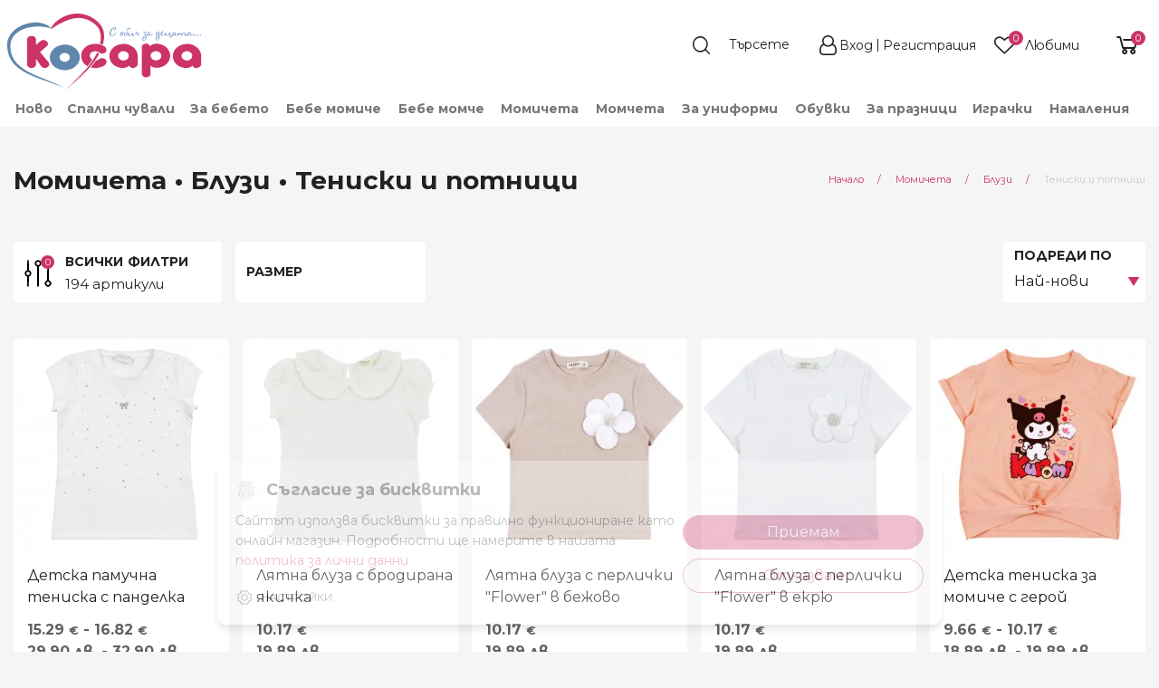

--- FILE ---
content_type: text/html; charset=UTF-8
request_url: https://kosara.bg/detski-dreshki-za-momicheta/detski-bluzi-za-momicheta/bluzi-kas-rakav-za-momicheta
body_size: 36816
content:
<!DOCTYPE html>
<!--[if lt IE 7 ]>
<html data-decorates="[&quot;panel.target&quot;,&quot;blocks.edit.cart-highlight-1_bg&quot;,&quot;blocks.edit.cart-highlight-2_sbg&quot;,&quot;blocks.edit.cart-highlight-3_bg&quot;,&quot;blocks.edit.cart-highlight-4_bg&quot;,&quot;blocks.edit.page-header-breadcrumbs-Momicheta--Bluzi--Teniski-i-potnici-d41d8cd98f00b204e9800998ecf8427e-bg_bg&quot;,&quot;blocks.edit.above-descr-bg-subcat-164&quot;,&quot;blocks.edit.footer_nav_logo_description_title_bg&quot;,&quot;blocks.edit.footer_nav_social_networks_title_bg&quot;,&quot;blocks.edit.footer-nav-bottom-section-created-by_bg&quot;,&quot;blocks.edit.footer-nav-bottom-section-payment-icons_bg&quot;]" class="ie ie6" lang="bg"> <![endif]-->
<!--[if IE 7 ]>
<html data-decorates="[&quot;panel.target&quot;,&quot;blocks.edit.cart-highlight-1_bg&quot;,&quot;blocks.edit.cart-highlight-2_sbg&quot;,&quot;blocks.edit.cart-highlight-3_bg&quot;,&quot;blocks.edit.cart-highlight-4_bg&quot;,&quot;blocks.edit.page-header-breadcrumbs-Momicheta--Bluzi--Teniski-i-potnici-d41d8cd98f00b204e9800998ecf8427e-bg_bg&quot;,&quot;blocks.edit.above-descr-bg-subcat-164&quot;,&quot;blocks.edit.footer_nav_logo_description_title_bg&quot;,&quot;blocks.edit.footer_nav_social_networks_title_bg&quot;,&quot;blocks.edit.footer-nav-bottom-section-created-by_bg&quot;,&quot;blocks.edit.footer-nav-bottom-section-payment-icons_bg&quot;]" class="ie ie7" lang="bg"> <![endif]-->
<!--[if IE 8 ]>
<html data-decorates="[&quot;panel.target&quot;,&quot;blocks.edit.cart-highlight-1_bg&quot;,&quot;blocks.edit.cart-highlight-2_sbg&quot;,&quot;blocks.edit.cart-highlight-3_bg&quot;,&quot;blocks.edit.cart-highlight-4_bg&quot;,&quot;blocks.edit.page-header-breadcrumbs-Momicheta--Bluzi--Teniski-i-potnici-d41d8cd98f00b204e9800998ecf8427e-bg_bg&quot;,&quot;blocks.edit.above-descr-bg-subcat-164&quot;,&quot;blocks.edit.footer_nav_logo_description_title_bg&quot;,&quot;blocks.edit.footer_nav_social_networks_title_bg&quot;,&quot;blocks.edit.footer-nav-bottom-section-created-by_bg&quot;,&quot;blocks.edit.footer-nav-bottom-section-payment-icons_bg&quot;]" class="ie ie8" lang="bg"> <![endif]-->
<!--[if (gte IE 9)|!(IE)]><!-->
<html data-decorates="[&quot;panel.target&quot;,&quot;blocks.edit.cart-highlight-1_bg&quot;,&quot;blocks.edit.cart-highlight-2_sbg&quot;,&quot;blocks.edit.cart-highlight-3_bg&quot;,&quot;blocks.edit.cart-highlight-4_bg&quot;,&quot;blocks.edit.page-header-breadcrumbs-Momicheta--Bluzi--Teniski-i-potnici-d41d8cd98f00b204e9800998ecf8427e-bg_bg&quot;,&quot;blocks.edit.above-descr-bg-subcat-164&quot;,&quot;blocks.edit.footer_nav_logo_description_title_bg&quot;,&quot;blocks.edit.footer_nav_social_networks_title_bg&quot;,&quot;blocks.edit.footer-nav-bottom-section-created-by_bg&quot;,&quot;blocks.edit.footer-nav-bottom-section-payment-icons_bg&quot;]" lang="bg"> <!--<![endif]-->
<head>  <meta http-equiv="content-type" content="text/html; charset=UTF-8" /> 
  
  <meta name="resource-type" content="document" /> 
  <meta name="distribution" content="global" /> 
    
  <meta name="keywords" content="детски тениски за момичета, детски потници за момичета" /> 
  <meta name="description" content="Детски тениски и потници за момичета в Kosara.bg - качествени, удобни и цветни модели с бърза доставка. Поръчайте лесно онлайн!" /> 
  <title>Детски тениски и потници за момичета ☆ KOSARA.BG</title>

<meta name="fb:app_id" content="kosara.bg"/>
<meta property="og:title" content="Детски тениски и потници за момичета ☆ KOSARA.BG"/>
<meta property="og:type" content="website"/>
<meta property="og:url" content="https://kosara.bg/detski-dreshki-za-momicheta/detski-bluzi-za-momicheta/bluzi-kas-rakav-za-momicheta"/>
<meta property="og:site_name" content="магазин Косара"/>
<meta property="og:description" content="Детски тениски и потници за момичета в Kosara.bg - качествени, удобни и цветни модели с бърза доставка. Поръчайте лесно онлайн!"/>
<meta property="og:locale" content="bg_BG"/>
<link rel="canonical" href="https://kosara.bg/detski-dreshki-za-momicheta/detski-bluzi-za-momicheta/bluzi-kas-rakav-za-momicheta" />
    <link rel="preload" href="../../../../assets/node_modules/font-awesome/fonts/fontawesome-webfont.woff?v=4.7.0" as="font" type="font/woff" crossorigin/>
    <link rel="preload" href="../../../../assets/node_modules/font-awesome/fonts/fontawesome-webfont.woff2?v=4.7.0" as="font" type="font/woff2" crossorigin/>
  <!-- Basic Page Needs
  ================================================== -->
  <meta charset="utf-8">
  <!--[if lt IE 9]>
  <script src="/res/html5.js"></script>
  <![endif]-->

  <!-- Mobile Specific Metas
  ================================================== -->

  <meta name="viewport" content="width=device-width, initial-scale=1, maximum-scale=2">
    <meta name="theme-color" content="#F3F3F3">
    <!-- Assets for type: css -->
<link data-name="catalog-pack-css" href="https://kosara.bg/assets/build/catalog-pack-4744a67ded.css" rel="stylesheet" type="text/css" media="screen, projection, print">
<link data-name="cookienoticepro-css" href="https://kosara.bg/res/megacart/cookienoticepro.style.css" rel="stylesheet" type="text/css" media="screen, projection, print">
<link data-name="header-and-footer-pack-css" href="https://kosara.bg/assets/build/header-and-footer-pack-91d5326a90.css" rel="stylesheet" type="text/css" media="screen, projection, print">  <!-- Favicon
  ================================================== -->
  <link rel="shortcut icon" href="/data/ufiles/images/icons/favicon/original/favicon-2.ico">
<script>
    window.dataLayer = window.dataLayer || [];
    function gtag(){dataLayer.push(arguments);}
    gtag('js', new Date());
    
    // Set default consent
    gtag('consent', 'default', {
      ad_storage: 'denied',
      analytics_storage: 'denied',
      ad_user_data: 'denied',
      ad_personalization: 'denied',
      personalization_storage: 'granted',
      functionality_storage: 'granted',
      security_storage: 'granted'
    });

    // Set default consent
    gtag('consent', 'update', {
      ad_storage: 'granted',
      analytics_storage: 'granted',
      ad_user_data: 'granted',
      ad_personalization: 'granted',
      personalization_storage: 'granted',
      functionality_storage: 'granted',
      security_storage: 'granted'
    });
    
    gtag('config', 'G-MTE84SJP18');
</script>

<script>
  !function(f,b,e,v,n,t,s)
  {if(f.fbq)return;n=f.fbq=function(){n.callMethod?
  n.callMethod.apply(n,arguments):n.queue.push(arguments)};
  if(!f._fbq)f._fbq=n;n.push=n;n.loaded=!0;n.version='2.0';
  n.queue=[];t=b.createElement(e);t.async=!0;
  t.src=v;s=b.getElementsByTagName(e)[0];
  s.parentNode.insertBefore(t,s)}(window, document,'script',
  'https://connect.facebook.net/en_US/fbevents.js');
</script>

<script defer src="https://a66.kosara.bg/pixel/I2r6jiiNYo1dJTBI"></script>

<script>

    /* Initialize cookie consent banner */

               (function(w,d,s,l,i){w[l]=w[l]||[];w[l].push({'gtm.start':
               new Date().getTime(),event:'gtm.js'});var f=d.getElementsByTagName(s)[0],
               j=d.createElement(s),dl=l!='dataLayer'?'&l='+l:'';j.async=true;j.src=
               'https://www.googletagmanager.com/gtm.js?id='+i+dl;f.parentNode.insertBefore(j,f);
               })(window,document,'script','dataLayer','GTM-5CVPZW4');

            fbq('init', '1738962489679891');
            fbq('track', 'PageView');
  
    /* Start of injectScripts function */
    const injectScripts = () => {

        // Injects Google Analytics or other analytics scripts if the "analytics" preference is accepted by the user
        if (cookieNoticePro.isPreferenceAccepted("analytics") === true) {
            console.log("Analytics Scripts Running....");
            // Add code here to load Google Analytics or other analytics scripts

        }

        // Injects marketing scripts (e.g., Google Ads, DoubleClick, Social Media pixels) if the "marketing" preference is accepted by the user
        if (cookieNoticePro.isPreferenceAccepted("marketing") === true) {
            console.log("Marketing Scripts Running....");
            // Add code here to load marketing and remarketing scripts

        }

        // Injects user preference scripts (e.g., remember password, language settings) if the "preferences" preference is accepted by the user
        if (cookieNoticePro.isPreferenceAccepted("preferences") === true) {
            console.log("Preferences Scripts Running....");
            // Add code here to load scripts that enhance user experience (like language preferences or login memory)
        }
    }
    /* End of injectScripts function */
</script></head>
<body data-richtext_css="assets/build/css/instances/kosara/app-richtext.css"
      class=""
  data-cart-cookie-expires="14"
  ><!-- Google Tag Manager (noscript) -->
<noscript><iframe src="https://www.googletagmanager.com/ns.html?id=GTM-5CVPZW4" height="0" width="0" style="display:none;visibility:hidden"></iframe></noscript>
<!-- End Google Tag Manager (noscript) -->
 
<!-- Facebook Pixel Code -->
<noscript><img height="1" width="1" style="display:none" src="https://www.facebook.com/tr?id=1738962489679891&ev=PageView&noscript=1"/></noscript>
<!-- End Facebook Pixel Code --><div id="fb-root"></div>
<script>
  window.fbAsyncInit = function() {
    // init the FB JS SDK
    FB.init({
      appId      : 'kosara.bg', // App ID
      status     : true, // check the login status upon init?
      cookie     : true, // set sessions cookies to allow your server to access the session?
      xfbml      : true,  // parse XFBML tags on this page?
      version    : 'v10.0'
    });

    // Additional initialization code such as adding Event Listeners goes here

  };

  // Load the SDK's source Asynchronously
  // Note that the debug version is being actively developed and might
  // contain some type checks that are overly strict.
  // Please report such bugs using the bugs tool.
  (function(d, debug){
     var js, id = 'facebook-jssdk', ref = d.getElementsByTagName('script')[0];
     if (d.getElementById(id)) {return;}
     js = d.createElement('script'); js.id = id; js.async = true;
     js.src = "//connect.facebook.net/bg_BG/all" + (debug ? "/debug" : "") + ".js";
     ref.parentNode.insertBefore(js, ref);
   }(document, /*debug*/ false));
</script>
<!--body content wrapper start-->
<div class="BodyContent">
<header
    class="HeaderNav HeaderNav__sticky__wrapper  HeaderNav__request-catalog_plus-listBySubcategory-54a2c6fe3a34cced8688244b0b197010"
    data-sticky-container>
  <div class="sticky HeaderNav__sticky"
       data-sticky
       data-decorate="panel.target"       data-options="marginTop: 0;stickyOn: small;topAnchor: main-content">
    <div class="HeaderNav__main-line" id="header-view-main-line">
    <div class="HeaderNav__main-line__container">

      <div class="HeaderNav__main-line__left-nav">
        <button class="hide-for-large shrink columns HeaderNav__main-line__show-mobile-menu"
                data-open="HeaderMobileMenuReveal"
                aria-expanded="false"
                aria-label="menu-icon-button">
          <svg version="1.1" id="Layer_12" xmlns="http://www.w3.org/2000/svg" xmlns:xlink="http://www.w3.org/1999/xlink" x="0px" y="0px"
	 width="24px" height="22px" viewBox="0 0 24 22" enable-background="new 0 0 24 22" xml:space="preserve">
<path fill-rule="evenodd" clip-rule="evenodd" fill="#FFFFFF" d="M1.2,0C0.54,0,0,0.55,0,1.22C0,1.9,0.54,2.44,1.2,2.44h21.6
	c0.66,0,1.2-0.54,1.2-1.22C24,0.55,23.46,0,22.8,0H1.2z M1.2,19.56c-0.66,0-1.2,0.54-1.2,1.22C0,21.45,0.54,22,1.2,22h21.6
	c0.66,0,1.2-0.55,1.2-1.22c0-0.68-0.54-1.22-1.2-1.22H1.2z M1.2,9.78C0.54,9.78,0,10.32,0,11s0.54,1.22,1.2,1.22h21.6
	c0.66,0,1.2-0.54,1.2-1.22s-0.54-1.22-1.2-1.22H1.2z"/>
</svg>
        </button>
        <a href="/" class="HeaderNav__main-line__logo-main">
                    <img src="/data/ufiles/images/logos/standard/svg/logo.svg" width=215 height=89 data-header-logo alt="магазин Косара" title="магазин Косара"/>
        </a>
                                          </div>
      <div class="HeaderNav__main-line__right-nav">
                    <section>
              <div class="HeaderNav__main-line__section-item">
  <form data-header-search-form method="GET" action="/търсене" class="HeaderNav__main-line__search-form">
    <input type="hidden" name="lang" value="bg" />
        <input type="text" data-header-search-field
           name="q"
           class="HeaderNav__main-line__search-field input-group-field"
           placeholder="Търсете"
           aria-label="Search"/>
    <button type="submit" class="HeaderNav__main-line__search-button" data-header-search-button aria-label="search">
      <!--      <i class="fa fa-search"></i>-->
    </button>
  </form>
</div>
<div class="HeaderNav__main-line__section-item HeaderNav__main-line__profile--logged-out">
  <a href="/автентикация?next=&notice=">
        <i class="fa fa-user"></i>
  </a>
  <div class="HeaderNav__main-line__hide-on-stuck">
    <div class="HeaderNav__main-line__section-item-title">
      Моят профил    </div>
          <a href="/автентикация?next=&notice=">Вход</a>&nbsp;/&nbsp;
      <a href="/автентикация?next=&notice=">Регистрация</a>
        </div>
</div>
<div class="HeaderNav__main-line__section-item HeaderNav__main-line__favourites" >
  <a href="/?c=FavouriteProducts&lang=bg">
        <i class="fa fa-heart" data-favourite-products-icon></i>
  </a>
  <div class="HeaderNav__main-line__hide-on-stuck">
    <a href="/?c=FavouriteProducts&lang=bg">
    <div class="HeaderNav__main-line__section-item-title HeaderNav__main-line__favourites-title">
      Любими    </div>
        <div class="HeaderNav__main-line__favourites-counter">

      <span class="HeaderNav__main-line__favourites-counter-count" data-favourite-products-count data-show-zero>0</span>
      <span class="HeaderNav__main-line__favourites-counter-text"
            data-favourite-products-count-text
            data-plural-values="[base64]"
      >Няма добавени</span>
    </div>
        </a>
  </div>
</div>
<div class="HeaderNav__main-line__section-item" data-shopping-cart-info="value">
  <a href="javascript:" data-open="ShoppingCartReveal" class="HeaderNav__main-line__shopping-cart" aria-label="shopping-cart-reveal">
    <!--    <i class="fa fa-shopping-cart"></i>-->
  </a>
  <div class="hide">
    <a href="javascript:" data-open="ShoppingCartReveal">
            <div class="HeaderNav__main-line__section-item-title">Количка</div>
              <span class="HeaderNav__main-line__shopping-cart--info" data-shopping-cart-info="count">0</span>&nbsp;
                      <span class="HeaderNav__main-line__shopping-cart--count"  data-shopping-cart-info="product-label">продукта</span>/ <span class="HeaderNav__main-line__shopping-cart--price" data-shopping-cart-info="sum">0.00€ </span>    </a>
  </div>
        <a href="javascript:" data-open="ShoppingCartReveal">
        <div data-shopping-cart-info="count" class="HeaderNav__main-line__section-item--count-tag">0</div>
    </a>
    </div>
            </section>
                        </div>
    </div>
      </div>

<div class="HeaderNav__lower-line show-for-large" id="header-view-lower-line">
    <div class="HeaderNav__lower-line__container">
        <ul class="dropdown menu HeaderNav__lower-line__list align-bottom show-for-large"
            data-dropdown-menu
            >
            <li class="HeaderNav__main-line__list__item"><a href="/novo" class="">Ново</a><ul class="menu"><li><a href="/novo/novi-kolekcii-za-bebeta" data-mega_menu_column_count="1">Ново за бебета</a></li><li><a href="/novo/novi-bebeshki-kolekcii-za-momicheta" data-mega_menu_column_count="1">Ново за бебе момиче</a></li><li><a href="/novo/novi-bebeshki-kolekcii-za-momcheta" data-mega_menu_column_count="1">Ново за бебе момче</a></li><li><a href="/novo/novi-kolekcii-za-momicheta" data-mega_menu_column_count="1">Ново за момичета</a></li><li><a href="/novo/novi-kolekcii-za-momcheta" data-mega_menu_column_count="1">Ново за момчета</a></li><li><a href="/novo/novi-detski-obuvki" data-mega_menu_column_count="1">Нови обувки</a></li><li><a href="/novo/novi-igrachki-za-bebeta-i-deca" data-mega_menu_column_count="1">Нови играчки</a></li></ul></li><li class="HeaderNav__main-line__list__item"><a href="/spalni-chuvali-za-bebeta-i-deca" class="">Спални чували</a><ul class="menu"><li><a data-mega_menu_column_count="1" href="/spalni-chuvali-za-bebeta-i-deca/zimni">Зимни</a></li><li><a data-mega_menu_column_count="1" href="/spalni-chuvali-za-bebeta-i-deca/letni">Летни</a></li><li><a data-mega_menu_column_count="1" href="/spalni-chuvali-za-bebeta-i-deca/proletni-i-esenni">Пролетно-есенни</a></li></ul></li><li class="HeaderNav__main-line__list__item MegaMenu__main-item" data-toggle="megamenu-dropdown-1"><a href="/bebeshki-onlain-magazin" class="">За бебето</a>
</li><li class="HeaderNav__main-line__list__item MegaMenu__main-item" data-toggle="megamenu-dropdown-93"><a href="/bebeshki-dreshki-za-bebe-momiche" class="">Бебе момиче</a>
</li><li class="HeaderNav__main-line__list__item MegaMenu__main-item" data-toggle="megamenu-dropdown-231"><a href="/bebeshki-drehi-za-bebe-momche" class="">Бебе момче</a>
</li><li class="HeaderNav__main-line__list__item MegaMenu__main-item" data-toggle="megamenu-dropdown-359"><a href="/detski-dreshki-za-momicheta" class="">Момичета</a>
</li><li class="HeaderNav__main-line__list__item MegaMenu__main-item" data-toggle="megamenu-dropdown-467"><a href="/detski-drehi-za-momcheta" class="">Момчета</a>
</li><li class="HeaderNav__main-line__list__item MegaMenu__main-item" data-toggle="megamenu-dropdown-60498"><a href="/detski-drehi-za-uchenicheski-uniformi" class="">За униформи</a>
</li><li class="HeaderNav__main-line__list__item MegaMenu__main-item" data-toggle="megamenu-dropdown-569"><a href="/bebeshki-i-detski-obuvki-za-momicheta-i-momcheta" class="">Обувки</a>
</li><li class="HeaderNav__main-line__list__item"><a href="/g8/za-praznici" class="">За празници</a><ul class="menu"><li><a data-mega_menu_column_count="1" href="/praznichno-detsko-obleklo-za-momicheta-i-momcheta/bebeshki-i-detski-drehi-za-krastene-kosara">Дрешки за кръщене</a><ul><li><a data-mega_menu_column_count="1" href="/praznichno-detsko-obleklo-za-momicheta-i-momcheta/bebeshki-i-detski-drehi-za-krastene-kosara/dreshki-za-krastene-na-momichenca">Момиченца</a></li><li><a data-mega_menu_column_count="1" href="/praznichno-detsko-obleklo-za-momicheta-i-momcheta/bebeshki-i-detski-drehi-za-krastene-kosara/drehi-za-krastene-na-momchenca">Момченца</a></li></ul></li><li><a data-mega_menu="links" data-mega_menu_column_count="2" href="/praznichno-detsko-obleklo-za-momicheta-i-momcheta/koledni-dreshki-kosara">Коледни дрешки</a><ul><li><a data-mega_menu_column_count="1" href="/praznichno-detsko-obleklo-za-momicheta-i-momcheta/koledni-dreshki-kosara/koledni-dreshki-kosara-momche">Момче</a></li><li><a data-mega_menu_column_count="1" href="/praznichno-detsko-obleklo-za-momicheta-i-momcheta/koledni-dreshki-kosara/koledni-dreshki-kosara-momiche">Момиче</a></li><li><a data-mega_menu_column_count="1" href="/c93/koledni-pijami">Коледни пижами</a></li><li><a data-mega_menu_column_count="1" href="/praznichno-detsko-obleklo-za-momicheta-i-momcheta/koledni-dreshki-kosara/koledni-bodita-za-momicheta-i-momcheta-kosara-bg">Коледни Бодита</a></li><li><a data-mega_menu_column_count="1" href="/praznichno-detsko-obleklo-za-momicheta-i-momcheta/koledni-dreshki-kosara/detski-koledni-chorapi-i-chorapogastnici">Коледни чорапи и чорапогащници</a></li></ul></li></ul></li><li class="HeaderNav__main-line__list__item MegaMenu__main-item" data-toggle="megamenu-dropdown-615"><a href="/bebeshki-i-detski-igrachki" class="">Играчки</a>
</li><li class="HeaderNav__main-line__list__item"><a href="/akcija" class="">Намаления</a><ul class="menu"><li><a href="/akcija/namalenia-za-bebeto" data-mega_menu_column_count="1">Намаления за бебето</a></li><li><a href="/akcija/namalenia-za-bebe-momiche" data-mega_menu_column_count="1">Намаления за бебе момиче</a></li><li><a href="/akcija/namalenia-za-bebe-momche" data-mega_menu_column_count="1">Намаления за бебе момче</a></li><li><a href="/akcija/namalenia-za-momicheta" data-mega_menu_column_count="1">Намаления за момичета</a></li><li><a href="/akcija/namalenia-za-momcheta" data-mega_menu_column_count="1">Намаления за момчета</a></li><li><a href="/akcija/namaleni-detski-i-bebeshki-obuvki" data-mega_menu_column_count="1">Намалени обувки</a></li><li><a href="/akcija/namaleni-igrachki" data-mega_menu_column_count="1">Намалени играчки</a></li></ul></li><li class="HeaderNav__main-line__list__item"><a href="#" class=""> </a></li>        </ul>
    </div>
</div>
    <!--Reveal Mobile menu -->
<div class="HeaderNav__mobile-menu reveal" id="HeaderMobileMenuReveal"
     data-reveal
     data-animation-in="slide-in-left"
     data-animation-out="slide-out-left"
>
        <button class="HeaderNav__mobile-menu__close close-button" aria-label="Close menu" type="button" data-close>
        <span aria-hidden="true">&times;</span>
    </button>
    

  <div class="HeaderNav__mobile-menu__container">
          <div class="HeaderNav__mobile-menu__buttons">
    <div class="HeaderNav__mobile-menu__buttons--register">
      <a href="/автентикация?next=&notice=">
        <i class="fa fa-user-plus" aria-hidden="true"></i>&nbsp;
        Регистрация      </a>
    </div>
    <span class="HeaderNav__mobile-menu__buttons--separator">|</span>
    <div class="HeaderNav__mobile-menu__buttons--login">
      <a href="/автентикация?next=&notice=">
        <i class="fa fa-sign-in" aria-hidden="true"></i>&nbsp;
        Вход      </a>
    </div>
  </div>
  <ul class="vertical menu HeaderNav__mobile-menu__menu" data-init-on-open-reveal="drilldown" data-auto-height="true" data-animate-height="true" data-parent-link="true"  data-back-button='<li class="js-drilldown-back"><a tabindex="0">Назад</a></li>'><li class="is-drilldown-submenu-parent"><a data-main_menu_visibility="mobileOnly" data-mega_menu_column_count="1" href="/novo">Ново</a><ul class="menu vertical" style=""><li><a href="/novo/novi-kolekcii-za-bebeta" data-main_menu_visibility="mobileOnly" data-mega_menu_column_count="1">Ново за бебета</a></li><li><a href="/novo/novi-bebeshki-kolekcii-za-momicheta" data-main_menu_visibility="mobileOnly" data-mega_menu_column_count="1">Ново за бебе момиче</a></li><li><a href="/novo/novi-bebeshki-kolekcii-za-momcheta" data-main_menu_visibility="mobileOnly" data-mega_menu_column_count="1">Ново за бебе момче</a></li><li><a href="/novo/novi-kolekcii-za-momicheta" data-main_menu_visibility="mobileOnly" data-mega_menu_column_count="1">Ново за момичета</a></li><li><a href="/novo/novi-kolekcii-za-momcheta" data-main_menu_visibility="mobileOnly" data-mega_menu_column_count="1">Ново за момчета</a></li><li><a href="/novo/novi-detski-obuvki" data-main_menu_visibility="mobileOnly" data-mega_menu_column_count="1">Нови обувки</a></li><li><a href="/novo/novi-igrachki-za-bebeta-i-deca" data-main_menu_visibility="mobileOnly" data-mega_menu_column_count="1">Нови играчки</a></li><li><a data-mega_menu_column_count="1" href="/novo">Виж всички</a></li></ul></li><li class="is-drilldown-submenu-parent"><a data-mega_menu_column_count="1" href="/spalni-chuvali-za-bebeta-i-deca">Спални чували</a><ul class="menu vertical" style=""><li><a data-mega_menu_column_count="1" href="/spalni-chuvali-za-bebeta-i-deca/zimni">Зимни</a></li><li><a data-mega_menu_column_count="1" href="/spalni-chuvali-za-bebeta-i-deca/letni">Летни</a></li><li><a data-mega_menu_column_count="1" href="/spalni-chuvali-za-bebeta-i-deca/proletni-i-esenni">Пролетно-есенни</a></li><li><a data-mega_menu_column_count="1" href="/spalni-chuvali-za-bebeta-i-deca">Виж всички</a></li></ul></li><li class="is-drilldown-submenu-parent"><a data-main_menu_visibility="mobileOnly" data-mega_menu="links" data-mega_menu_column_count="3" href="/bebeshki-onlain-magazin">За бебето</a><ul class="menu vertical" style=""><li class="is-drilldown-submenu-parent"><a data-main_menu_visibility="mobileOnly" data-mega_menu_column_count="1" href="/bebeshki-onlain-magazin/bebeshki-aksesoari-za-hranene">За хранене</a><ul class="menu vertical" style=""><li><a data-main_menu_visibility="mobileOnly" data-mega_menu_column_count="1" href="/bebeshki-onlain-magazin/bebeshki-aksesoari-za-hranene/ligavnici-za-bebeto">Лигавници и бандани</a></li><li><a data-main_menu_visibility="mobileOnly" data-mega_menu_column_count="1" href="/bebeshki-onlain-magazin/bebeshki-aksesoari-za-hranene">Виж всички</a></li></ul></li><li class="is-drilldown-submenu-parent"><a data-main_menu_visibility="mobileOnly" data-mega_menu_column_count="1" href="/bebeshki-onlain-magazin/bebeshki-spalni-komplekti-chuvali-i-peleni-za-bebeta">За спане</a><ul class="menu vertical" style=""><li><a data-main_menu_visibility="mobileOnly" data-mega_menu_column_count="1" href="/bebeshki-onlain-magazin/bebeshki-spalni-komplekti-chuvali-i-peleni-za-bebeta/peleni">Пелени</a></li><li><a data-main_menu_visibility="mobileOnly" data-mega_menu_column_count="1" href="/bebeshki-onlain-magazin/bebeshki-spalni-komplekti-chuvali-i-peleni-za-bebeta/bebeshki-odeala">Одеяла</a></li><li><a data-main_menu_visibility="mobileOnly" data-mega_menu_column_count="1" href="/bebeshki-onlain-magazin/bebeshki-spalni-komplekti-chuvali-i-peleni-za-bebeta/portbebe-za-povivane-na-bebe">Порт бебе</a></li><li><a data-main_menu_visibility="mobileOnly" data-mega_menu_column_count="1" href="/bebeshki-onlain-magazin/bebeshki-spalni-komplekti-chuvali-i-peleni-za-bebeta/spalno-belio-za-bebeshki-legla-koshari">Спално бельо</a></li><li><a data-main_menu_visibility="mobileOnly" data-mega_menu_column_count="1" href="/bebeshki-onlain-magazin/bebeshki-spalni-komplekti-chuvali-i-peleni-za-bebeta/bebeshki-vazglavnichki-i-protektori">Възглавнички и протектори</a></li><li><a data-main_menu_visibility="mobileOnly" data-mega_menu_column_count="1" href="/bebeshki-onlain-magazin/bebeshki-spalni-komplekti-chuvali-i-peleni-za-bebeta">Виж всички</a></li></ul></li><li class="is-drilldown-submenu-parent"><a data-main_menu_visibility="mobileOnly" data-mega_menu_column_count="1" href="/bebeshki-onlain-magazin/bebeshki-havlii-i-aksesoari-za-bania">За баня</a><ul class="menu vertical" style=""><li><a data-main_menu_visibility="mobileOnly" data-mega_menu_column_count="1" href="/bebeshki-onlain-magazin/bebeshki-havlii-i-aksesoari-za-bania/bebeshki-havlii">Хавлии</a></li><li><a data-main_menu_visibility="mobileOnly" data-mega_menu_column_count="1" href="/bebeshki-onlain-magazin/bebeshki-havlii-i-aksesoari-za-bania/detski-i-bebeshki-halati-za-bania">Халати</a></li><li><a data-main_menu_visibility="mobileOnly" data-mega_menu_column_count="1" href="/bebeshki-onlain-magazin/bebeshki-havlii-i-aksesoari-za-bania">Виж всички</a></li></ul></li><li><a data-main_menu_visibility="mobileOnly" data-mega_menu="links" data-mega_menu_column_count="3" href="/bebeshki-onlain-magazin">Виж всички</a></li></ul></li><li class="is-drilldown-submenu-parent"><a data-main_menu_visibility="mobileOnly" data-mega_menu="links" data-mega_menu_column_count="6" href="/bebeshki-dreshki-za-bebe-momiche">Бебе момиче (0 - 18 <span style="text-transform: lowercase">м.</span>)</a><ul class="menu vertical" style=""><li><a data-mega_menu_column_count="1" href="/c80/paketi-za-bebe-momiche-0-2g">Изгодни пакети за бебе момиче</a></li><li><a data-main_menu_visibility="mobileOnly" data-mega_menu_column_count="1" href="/bebeshki-dreshki-za-bebe-momiche/drehi-bebe-momiche-kamizolki-i-ritanki-kjuloti/komplekti-za-izpisvane-bebe-momiche">Комплекти за изписване</a></li><li class="is-drilldown-submenu-parent"><a data-main_menu_visibility="mobileOnly" data-mega_menu_column_count="1" href="/bebeshki-dreshki-za-bebe-momiche/drehi-bebe-momiche-kamizolki-i-ritanki-kjuloti">Ританки и комплекти с тях</a><ul class="menu vertical" style=""><li><a data-main_menu_visibility="mobileOnly" data-mega_menu_column_count="1" href="/bebeshki-dreshki-za-bebe-momiche/drehi-bebe-momiche-kamizolki-i-ritanki-kjuloti/komplekti-s-ritanki-bebe-momiche">Комплекти с ританки</a></li><li><a data-main_menu_visibility="mobileOnly" data-mega_menu_column_count="1" href="/bebeshki-dreshki-za-bebe-momiche/drehi-bebe-momiche-kamizolki-i-ritanki-kjuloti/ritanki-bebe-momiche">Ританки</a></li><li><a data-main_menu_visibility="mobileOnly" data-mega_menu_column_count="1" href="/bebeshki-dreshki-za-bebe-momiche/drehi-bebe-momiche-kamizolki-i-ritanki-kjuloti/bluzki-s-kopchenca-bebe-momiche">Камизолки и жилетки</a></li><li><a data-main_menu_visibility="mobileOnly" data-mega_menu_column_count="1" href="/bebeshki-dreshki-za-bebe-momiche/drehi-bebe-momiche-kamizolki-i-ritanki-kjuloti">Виж всички</a></li></ul></li><li class="is-drilldown-submenu-parent"><a data-main_menu_visibility="mobileOnly" data-mega_menu_column_count="1" href="/bebeshki-dreshki-za-bebe-momiche/gasterizoni-bebe-momiche">Гащеризони</a><ul class="menu vertical" style=""><li><a data-main_menu_visibility="mobileOnly" data-mega_menu_column_count="1" href="/bebeshki-dreshki-za-bebe-momiche/gasterizoni-bebe-momiche/bebeshki-gasterizoni-s-dalag-rakav-za-momicheta">Гащеризони с дълъг ръкав</a></li><li><a data-main_menu_visibility="mobileOnly" data-mega_menu_column_count="1" href="/bebeshki-dreshki-za-bebe-momiche/gasterizoni-bebe-momiche/gasterizoni-bebe-momiche-lyato">Летни гащеризони</a></li><li><a data-main_menu_visibility="mobileOnly" data-mega_menu_column_count="1" href="/bebeshki-dreshki-za-bebe-momiche/gasterizoni-bebe-momiche/plusheni-bebeshki-gasterizoni-za-momicheta">Плюшени и ватирани</a></li><li><a data-main_menu_visibility="mobileOnly" data-mega_menu_column_count="1" href="/bebeshki-dreshki-za-bebe-momiche/gasterizoni-bebe-momiche">Виж всички</a></li></ul></li><li class="is-drilldown-submenu-parent"><a data-main_menu_visibility="mobileOnly" data-mega_menu_column_count="1" href="/bebeshki-dreshki-za-bebe-momiche/bodi-bebe-momiche">Бодита</a><ul class="menu vertical" style=""><li><a data-main_menu_visibility="mobileOnly" data-mega_menu_column_count="1" href="/bebeshki-dreshki-za-bebe-momiche/bodi-bebe-momiche/bodi-bebe-momiche-dalag-rakav">Боди с дълъг ръкав</a></li><li><a data-main_menu_visibility="mobileOnly" data-mega_menu_column_count="1" href="/bebeshki-dreshki-za-bebe-momiche/bodi-bebe-momiche/bodi-potnik-bebe-momiche">Боди с къс ръкав</a></li><li><a data-main_menu_visibility="mobileOnly" data-mega_menu_column_count="1" href="/bebeshki-dreshki-za-bebe-momiche/bodi-bebe-momiche/bebeshko-bodi-potnik-za-momicheta">Боди - потник</a></li><li><a data-main_menu_visibility="mobileOnly" data-mega_menu_column_count="1" href="/bebeshki-dreshki-za-bebe-momiche/bodi-bebe-momiche/bebeshki-bodi-roklichki">Боди - Рокли</a></li><li><a data-main_menu_visibility="mobileOnly" data-mega_menu_column_count="1" href="/bebeshki-dreshki-za-bebe-momiche/bodi-bebe-momiche">Виж всички</a></li></ul></li><li class="is-drilldown-submenu-parent"><a data-main_menu_visibility="mobileOnly" data-mega_menu_column_count="1" href="/bebeshki-dreshki-za-bebe-momiche/bluzi-bebe-momiche">Блузи</a><ul class="menu vertical" style=""><li><a data-main_menu_visibility="mobileOnly" data-mega_menu_column_count="1" href="/bebeshki-dreshki-za-bebe-momiche/bluzi-bebe-momiche/bluzi-bebe-momiche-prolet-esen">Блузи с дълъг ръкав</a></li><li><a data-main_menu_visibility="mobileOnly" data-mega_menu_column_count="1" href="/bebeshki-dreshki-za-bebe-momiche/bluzi-bebe-momiche/bluzi-bebe-momiche-lyato">Тениски и потници</a></li><li><a data-main_menu_visibility="mobileOnly" data-mega_menu_column_count="1" href="/bebeshki-dreshki-za-bebe-momiche/bluzi-bebe-momiche/bluzi-bebe-momiche-zima">Ватирани блузи и пуловери</a></li><li><a data-main_menu_visibility="mobileOnly" data-mega_menu_column_count="1" href="/bebeshki-dreshki-za-bebe-momiche/bluzi-bebe-momiche">Виж всички</a></li></ul></li><li class="is-drilldown-submenu-parent"><a data-main_menu_visibility="mobileOnly" data-mega_menu_column_count="1" href="/bebeshki-dreshki-za-bebe-momiche/rokli-i-poli-bebe-momiche">Рокли и поли</a><ul class="menu vertical" style=""><li><a data-main_menu_visibility="mobileOnly" data-mega_menu_column_count="1" href="/bebeshki-dreshki-za-bebe-momiche/rokli-i-poli-bebe-momiche/rokli-bebe-liato">Летни роклички</a></li><li><a data-main_menu_visibility="mobileOnly" data-mega_menu_column_count="1" href="/bebeshki-dreshki-za-bebe-momiche/rokli-i-poli-bebe-momiche/rokli-i-poli-bebe-momiche-tselogodishno">Рокли за празници</a></li><li><a data-main_menu_visibility="mobileOnly" data-mega_menu_column_count="1" href="/bebeshki-dreshki-za-bebe-momiche/rokli-i-poli-bebe-momiche/bebeshki-rokli-s-dalag-rakav">Рокли с дълъг ръкав</a></li><li><a data-mega_menu_column_count="1" href="/s368/rokli-i-poli/poli">Поли</a></li><li><a data-main_menu_visibility="mobileOnly" data-mega_menu_column_count="1" href="/bebeshki-dreshki-za-bebe-momiche/rokli-i-poli-bebe-momiche">Виж всички</a></li></ul></li><li class="is-drilldown-submenu-parent"><a data-main_menu_visibility="mobileOnly" data-mega_menu_column_count="1" href="/bebeshki-dreshki-za-bebe-momiche/pantaloni-bebe-momiche">Панталони и клинове</a><ul class="menu vertical" style=""><li><a data-main_menu_visibility="mobileOnly" data-mega_menu_column_count="1" href="/bebeshki-dreshki-za-bebe-momiche/pantaloni-bebe-momiche/klinove-i-dolnishta-bebe-momiche">Дълги клинчета</a></li><li><a data-main_menu_visibility="mobileOnly" data-mega_menu_column_count="1" href="/bebeshki-dreshki-za-bebe-momiche/pantaloni-bebe-momiche/dunki-pantalon-momiche-bebe">Дънки и панталони</a></li><li><a data-main_menu_visibility="mobileOnly" data-mega_menu_column_count="1" href="/bebeshki-dreshki-za-bebe-momiche/pantaloni-bebe-momiche/bebeshki-kusi-pantalonki-i-klincheta-za-momichta">Къси клинчета и панталонки</a></li><li><a data-main_menu_visibility="mobileOnly" data-mega_menu_column_count="1" href="/bebeshki-dreshki-za-bebe-momiche/pantaloni-bebe-momiche">Виж всички</a></li></ul></li><li class="is-drilldown-submenu-parent"><a data-main_menu_visibility="mobileOnly" data-mega_menu_column_count="1" href="/bebeshki-dreshki-za-bebe-momiche/komplekti-bebe-momiche">Комплекти и анцузи</a><ul class="menu vertical" style=""><li><a data-main_menu_visibility="mobileOnly" data-mega_menu_column_count="1" href="/bebeshki-dreshki-za-bebe-momiche/komplekti-bebe-momiche/komplekti-za-bebe-momiche-s-dalag-rakav">Комплекти с дълъг ръкав</a></li><li><a data-main_menu_visibility="mobileOnly" data-mega_menu_column_count="1" href="/bebeshki-dreshki-za-bebe-momiche/komplekti-bebe-momiche/komplekti-bebe-momiche-lyato">Летни комплекти</a></li><li><a data-main_menu_visibility="mobileOnly" data-mega_menu_column_count="1" href="/bebeshki-dreshki-za-bebe-momiche/komplekti-bebe-momiche/komplekti-bebe-momiche-zima">Ватирани комплекти</a></li><li><a data-main_menu_visibility="mobileOnly" data-mega_menu_column_count="1" href="/bebeshki-dreshki-za-bebe-momiche/komplekti-bebe-momiche">Виж всички</a></li></ul></li><li class="is-drilldown-submenu-parent"><a data-main_menu_visibility="mobileOnly" data-mega_menu_column_count="1" href="/bebeshki-dreshki-za-bebe-momiche/bebe-momiche-belyo-banski-chorapi">Бельо, бански, чорапи</a><ul class="menu vertical" style=""><li><a data-main_menu_visibility="mobileOnly" data-mega_menu_column_count="1" href="/bebeshki-dreshki-za-bebe-momiche/bebe-momiche-belyo-banski-chorapi/bikini-bebe-momiche">Бикини</a></li><li><a data-main_menu_visibility="mobileOnly" data-mega_menu_column_count="1" href="/bebeshki-dreshki-za-bebe-momiche/bebe-momiche-belyo-banski-chorapi/bebe-potnici-teniski-momiche">Потници и тениски</a></li><li><a data-main_menu_visibility="mobileOnly" data-mega_menu_column_count="1" href="/bebeshki-dreshki-za-bebe-momiche/bebe-momiche-belyo-banski-chorapi/komplekti-belyo-bebe-momiche">Комплекти бельо</a></li><li><a data-main_menu_visibility="mobileOnly" data-mega_menu_column_count="1" href="/bebeshki-dreshki-za-bebe-momiche/bebe-momiche-belyo-banski-chorapi/bebe-momiche-chorapi-chorapogastnici">Чорапи</a></li><li><a data-main_menu_visibility="mobileOnly" data-mega_menu_column_count="1" href="/bebeshki-dreshki-za-bebe-momiche/bebe-momiche-belyo-banski-chorapi/bebeshki-chorapogastnici-za-momicheta">Чорапогащници</a></li><li><a data-main_menu_visibility="mobileOnly" data-mega_menu_column_count="1" href="/bebeshki-dreshki-za-bebe-momiche/bebe-momiche-belyo-banski-chorapi/banski-za-momiche-bebe">Бански</a></li><li><a data-main_menu_visibility="mobileOnly" data-mega_menu_column_count="1" href="/bebeshki-dreshki-za-bebe-momiche/bebe-momiche-belyo-banski-chorapi">Виж всички</a></li></ul></li><li class="is-drilldown-submenu-parent"><a data-main_menu_visibility="mobileOnly" data-mega_menu_column_count="1" href="/bebeshki-dreshki-za-bebe-momiche/pizhami-bebe-momiche">Пижами</a><ul class="menu vertical" style=""><li><a data-main_menu_visibility="mobileOnly" data-mega_menu_column_count="1" href="/bebeshki-dreshki-za-bebe-momiche/pizhami-bebe-momiche/bebeshki-pijami-za-momicheta-s-dalag-rakav">Пижами с дълъг ръкав</a></li><li><a data-main_menu_visibility="mobileOnly" data-mega_menu_column_count="1" href="/bebeshki-dreshki-za-bebe-momiche/pizhami-bebe-momiche/bebeshki-pizhami-za-momicheta-s-kas-rakav">Пижами с къс ръкав</a></li><li><a data-main_menu_visibility="mobileOnly" data-mega_menu_column_count="1" href="/bebeshki-dreshki-za-bebe-momiche/pizhami-bebe-momiche/bebeshki-pijami-tip-gasterizon-za-momicheta">Тип гащеризон</a></li><li><a data-main_menu_visibility="mobileOnly" data-mega_menu_column_count="1" href="/bebeshki-dreshki-za-bebe-momiche/pizhami-bebe-momiche">Виж всички</a></li></ul></li><li class="is-drilldown-submenu-parent"><a data-main_menu_visibility="mobileOnly" data-mega_menu_column_count="1" href="/bebeshki-dreshki-za-bebe-momiche/vrahni-drehi-bebe-momiche">Връхни дрехи</a><ul class="menu vertical" style=""><li><a data-main_menu_visibility="mobileOnly" data-mega_menu_column_count="1" href="/bebeshki-dreshki-za-bebe-momiche/vrahni-drehi-bebe-momiche/vrahni-drehi-bebe-momiche-eletsi">Елеци и грейки</a></li><li><a data-main_menu_visibility="mobileOnly" data-mega_menu_column_count="1" href="/bebeshki-dreshki-za-bebe-momiche/vrahni-drehi-bebe-momiche/vrahni-drehi-bebe-momiche-suitshart-zhiletki">Суичъри и жилетки</a></li><li><a data-main_menu_visibility="mobileOnly" data-mega_menu_column_count="1" href="/bebeshki-dreshki-za-bebe-momiche/vrahni-drehi-bebe-momiche/bebeshki-tanki-jaketa-za-momichenca">Тънки якета</a></li><li><a data-main_menu_visibility="mobileOnly" data-mega_menu_column_count="1" href="/bebeshki-dreshki-za-bebe-momiche/vrahni-drehi-bebe-momiche/vrahni-drehi-bebe-momiche-yaketa">Зимни якета и шуби</a></li><li><a data-main_menu_visibility="mobileOnly" data-mega_menu_column_count="1" href="/bebeshki-dreshki-za-bebe-momiche/vrahni-drehi-bebe-momiche/eskimosi-i-greiki-bebe-momiche">Ескимоси - Космонавти</a></li><li><a data-main_menu_visibility="mobileOnly" data-mega_menu_column_count="1" href="/bebeshki-dreshki-za-bebe-momiche/vrahni-drehi-bebe-momiche/shushliakovi-komplekti-greiki-za-bebe-momiche">Шушлякови комплекти, гащеризони и панталони</a></li><li><a data-main_menu_visibility="mobileOnly" data-mega_menu_column_count="1" href="/bebeshki-dreshki-za-bebe-momiche/vrahni-drehi-bebe-momiche">Виж всички</a></li></ul></li><li class="is-drilldown-submenu-parent"><a data-main_menu_visibility="mobileOnly" data-mega_menu_column_count="1" href="/bebeshki-dreshki-za-bebe-momiche/bebeshki-shapki-za-momichenca">Шапки, шалове, ръкавички</a><ul class="menu vertical" style=""><li><a data-main_menu_visibility="mobileOnly" data-mega_menu_column_count="1" href="/bebeshki-dreshki-za-bebe-momiche/bebeshki-shapki-za-momichenca/shapki-lyato-bebe-momiche">Летни шапки</a></li><li><a data-main_menu_visibility="mobileOnly" data-mega_menu_column_count="1" href="/bebeshki-dreshki-za-bebe-momiche/bebeshki-shapki-za-momichenca/bebeshki-shapki-prolet-esen-momiche">Трикотажни шапки</a></li><li><a data-main_menu_visibility="mobileOnly" data-mega_menu_column_count="1" href="/bebeshki-dreshki-za-bebe-momiche/bebeshki-shapki-za-momichenca/shapki-zima-bebe-momiche">Зимни шапки</a></li><li><a data-main_menu_visibility="mobileOnly" data-mega_menu_column_count="1" href="/bebeshki-dreshki-za-bebe-momiche/bebeshki-shapki-za-momichenca/bebeshki-shalcheta-za-momicheta">Шалчета</a></li><li><a data-main_menu_visibility="mobileOnly" data-mega_menu_column_count="1" href="/bebeshki-dreshki-za-bebe-momiche/bebeshki-shapki-za-momichenca/bebeshki-rakavichki-za-momichenca">Ръкавички</a></li><li><a data-main_menu_visibility="mobileOnly" data-mega_menu_column_count="1" href="/bebeshki-dreshki-za-bebe-momiche/bebeshki-shapki-za-momichenca/bebeshki-komplekti-ot-shapka-shal-i-rakavici-za-momicheta">Комплект шапка, шал и ръкавици</a></li><li><a data-main_menu_visibility="mobileOnly" data-mega_menu_column_count="1" href="/bebeshki-dreshki-za-bebe-momiche/bebeshki-shapki-za-momichenca">Виж всички</a></li></ul></li><li class="is-drilldown-submenu-parent"><a data-main_menu_visibility="mobileOnly" data-mega_menu_column_count="1" href="/bebeshki-dreshki-za-bebe-momiche/bebeshki-bandani-i-diademi-za-momicheta">Бандани и диадеми</a><ul class="menu vertical" style=""><li><a data-main_menu_visibility="mobileOnly" data-mega_menu_column_count="1" href="/bebeshki-dreshki-za-bebe-momiche/bebeshki-bandani-i-diademi-za-momicheta/bebeshki-shalcheta-bandani-za-momichenca">Бандани</a></li><li><a data-main_menu_visibility="mobileOnly" data-mega_menu_column_count="1" href="/bebeshki-dreshki-za-bebe-momiche/bebeshki-bandani-i-diademi-za-momicheta/bebeshki-lenti-za-glava-diademi">Диадеми</a></li><li><a data-main_menu_visibility="mobileOnly" data-mega_menu_column_count="1" href="/bebeshki-dreshki-za-bebe-momiche/bebeshki-bandani-i-diademi-za-momicheta">Виж всички</a></li></ul></li><li><a data-main_menu_visibility="mobileOnly" data-mega_menu="links" data-mega_menu_column_count="6" href="/bebeshki-dreshki-za-bebe-momiche">Виж всички</a></li></ul></li><li class="is-drilldown-submenu-parent"><a data-main_menu_visibility="mobileOnly" data-mega_menu="links" data-mega_menu_column_count="6" href="/bebeshki-drehi-za-bebe-momche">Бебе момче (0 - 18 <span style="text-transform: lowercase">м.</span>)</a><ul class="menu vertical" style=""><li><a data-mega_menu_column_count="1" href="/c81/paketi-za-bebe-momche-0-2g">Изгодни пакети за бебе момче</a></li><li><a data-main_menu_visibility="mobileOnly" data-mega_menu_column_count="1" href="/bebeshki-drehi-za-bebe-momche/kamizolki-i-ritanki-kjuloti-bebe-momche/komplekti-za-izpisvane-bebe-momche">Комплекти за изписване</a></li><li class="is-drilldown-submenu-parent"><a data-main_menu_visibility="mobileOnly" data-mega_menu_column_count="1" href="/bebeshki-drehi-za-bebe-momche/kamizolki-i-ritanki-kjuloti-bebe-momche">Ританки и комплекти с тях</a><ul class="menu vertical" style=""><li><a data-main_menu_visibility="mobileOnly" data-mega_menu_column_count="1" href="/bebeshki-drehi-za-bebe-momche/kamizolki-i-ritanki-kjuloti-bebe-momche/komplekti-s-ritanki-bebe-momche">Комплекти с ританки</a></li><li><a data-main_menu_visibility="mobileOnly" data-mega_menu_column_count="1" href="/bebeshki-drehi-za-bebe-momche/kamizolki-i-ritanki-kjuloti-bebe-momche/ritanki-bebe-momche">Ританки</a></li><li><a data-main_menu_visibility="mobileOnly" data-mega_menu_column_count="1" href="/bebeshki-drehi-za-bebe-momche/kamizolki-i-ritanki-kjuloti-bebe-momche/bluzki-s-kopchenca-bebe-momche">Камизолки и жилетки</a></li><li><a data-main_menu_visibility="mobileOnly" data-mega_menu_column_count="1" href="/bebeshki-drehi-za-bebe-momche/kamizolki-i-ritanki-kjuloti-bebe-momche">Виж всички</a></li></ul></li><li class="is-drilldown-submenu-parent"><a data-main_menu_visibility="mobileOnly" data-mega_menu_column_count="1" href="/bebeshki-drehi-za-bebe-momche/gasterizoni-bebe-momche">Гащеризони</a><ul class="menu vertical" style=""><li><a data-main_menu_visibility="mobileOnly" data-mega_menu_column_count="1" href="/bebeshki-drehi-za-bebe-momche/gasterizoni-bebe-momche/bebeshki-gasterizoni-s-dalag-rakav-za-momcheta">Гащеризони с дълъг ръкав</a></li><li><a data-main_menu_visibility="mobileOnly" data-mega_menu_column_count="1" href="/bebeshki-drehi-za-bebe-momche/gasterizoni-bebe-momche/gasterizoni-bebe-momche-lyato">Летни гащеризони</a></li><li><a data-main_menu_visibility="mobileOnly" data-mega_menu_column_count="1" href="/bebeshki-drehi-za-bebe-momche/gasterizoni-bebe-momche/gasterizoni-bebe-momche-zima">Плюшени и ватирани</a></li><li><a data-main_menu_visibility="mobileOnly" data-mega_menu_column_count="1" href="/bebeshki-drehi-za-bebe-momche/gasterizoni-bebe-momche">Виж всички</a></li></ul></li><li class="is-drilldown-submenu-parent"><a data-main_menu_visibility="mobileOnly" data-mega_menu_column_count="1" href="/bebeshki-drehi-za-bebe-momche/bodi-bebe-momche">Бодита</a><ul class="menu vertical" style=""><li><a data-main_menu_visibility="mobileOnly" data-mega_menu_column_count="1" href="/bebeshki-drehi-za-bebe-momche/bodi-bebe-momche/bodi-dulug-rukav-momche-bebe">Боди с дълъг ръкав</a></li><li><a data-main_menu_visibility="mobileOnly" data-mega_menu_column_count="1" href="/bebeshki-drehi-za-bebe-momche/bodi-bebe-momche/bodi-lyato-bebe-momche">Боди с къс ръкав</a></li><li><a data-main_menu_visibility="mobileOnly" data-mega_menu_column_count="1" href="/bebeshki-drehi-za-bebe-momche/bodi-bebe-momche/bebeshko-bodi-potnik-za-momchenca">Боди - потник</a></li><li><a data-main_menu_visibility="mobileOnly" data-mega_menu_column_count="1" href="/bebeshki-drehi-za-bebe-momche/bodi-bebe-momche">Виж всички</a></li></ul></li><li class="is-drilldown-submenu-parent"><a data-main_menu_visibility="mobileOnly" data-mega_menu_column_count="1" href="/bebeshki-drehi-za-bebe-momche/bluzi-bebe-momche">Блузи и ризи</a><ul class="menu vertical" style=""><li><a data-main_menu_visibility="mobileOnly" data-mega_menu_column_count="1" href="/bebeshki-drehi-za-bebe-momche/bluzi-bebe-momche/bebe-momche-bluzi-dalag-rakav">Блузи с дълъг ръкав</a></li><li><a data-main_menu_visibility="mobileOnly" data-mega_menu_column_count="1" href="/bebeshki-drehi-za-bebe-momche/bluzi-bebe-momche/bebeshki-rizi-za-momcheta">Ризи</a></li><li><a data-main_menu_visibility="mobileOnly" data-mega_menu_column_count="1" href="/bebeshki-drehi-za-bebe-momche/bluzi-bebe-momche/bluza-lyato-bebe-momche">Тениски</a></li><li><a data-main_menu_visibility="mobileOnly" data-mega_menu_column_count="1" href="/bebeshki-drehi-za-bebe-momche/bluzi-bebe-momche/letni-bebeshki-potnici-za-momcheta">Потници</a></li><li><a data-main_menu_visibility="mobileOnly" data-mega_menu_column_count="1" href="/bebeshki-drehi-za-bebe-momche/bluzi-bebe-momche/bluza-bebe-momche-zima">Ватирани блузи и пуловери</a></li><li><a data-main_menu_visibility="mobileOnly" data-mega_menu_column_count="1" href="/bebeshki-drehi-za-bebe-momche/bluzi-bebe-momche">Виж всички</a></li></ul></li><li class="is-drilldown-submenu-parent"><a data-main_menu_visibility="mobileOnly" data-mega_menu_column_count="1" href="/bebeshki-drehi-za-bebe-momche/pantaloni-za-bebe-momche">Панталони и долнища</a><ul class="menu vertical" style=""><li><a data-main_menu_visibility="mobileOnly" data-mega_menu_column_count="1" href="/bebeshki-drehi-za-bebe-momche/pantaloni-za-bebe-momche/klinove-i-dolnishta-za-bebe-momche">Долнища</a></li><li><a data-main_menu_visibility="mobileOnly" data-mega_menu_column_count="1" href="/bebeshki-drehi-za-bebe-momche/pantaloni-za-bebe-momche/pantaloni-za-bebe-momche-dunki">Дънки и панталони</a></li><li><a data-main_menu_visibility="mobileOnly" data-mega_menu_column_count="1" href="/bebeshki-drehi-za-bebe-momche/pantaloni-za-bebe-momche/bebeshki-kusi-letni-danki-i-pantalonki-za-momcheta">Къси дънки и панталони</a></li><li><a data-main_menu_visibility="mobileOnly" data-mega_menu_column_count="1" href="/bebeshki-drehi-za-bebe-momche/pantaloni-za-bebe-momche">Виж всички</a></li></ul></li><li class="is-drilldown-submenu-parent"><a data-main_menu_visibility="mobileOnly" data-mega_menu_column_count="1" href="/bebeshki-drehi-za-bebe-momche/komplekti-za-bebe-momche">Комплекти и анцузи</a><ul class="menu vertical" style=""><li><a data-main_menu_visibility="mobileOnly" data-mega_menu_column_count="1" href="/bebeshki-drehi-za-bebe-momche/komplekti-za-bebe-momche/bebeshki-komplekti-za-momche-s-dalag-rakav">Комплекти с дълъг ръкав</a></li><li><a data-main_menu_visibility="mobileOnly" data-mega_menu_column_count="1" href="/bebeshki-drehi-za-bebe-momche/komplekti-za-bebe-momche/letni-bebeshki-komplekti-za-momcheta">Летни комплекти</a></li><li><a data-main_menu_visibility="mobileOnly" data-mega_menu_column_count="1" href="/bebeshki-drehi-za-bebe-momche/komplekti-za-bebe-momche/vatirani-i-termo-bebeshki-komplekti-za-momcheta">Ватирани комплекти</a></li><li><a data-mega_menu_column_count="1" href="/s366/komplekti-i-ancuzi/oficialni-komplekti">Официални комплекти</a></li><li><a data-main_menu_visibility="mobileOnly" data-mega_menu_column_count="1" href="/bebeshki-drehi-za-bebe-momche/komplekti-za-bebe-momche">Виж всички</a></li></ul></li><li class="is-drilldown-submenu-parent"><a data-main_menu_visibility="mobileOnly" data-mega_menu_column_count="1" href="/bebeshki-drehi-za-bebe-momche/bebe-momche-belyo-banski-chorapi">Бельо, бански, чорапи</a><ul class="menu vertical" style=""><li><a data-main_menu_visibility="mobileOnly" data-mega_menu_column_count="1" href="/bebeshki-drehi-za-bebe-momche/bebe-momche-belyo-banski-chorapi/slipove-za-bebeto">Слипове</a></li><li><a data-main_menu_visibility="mobileOnly" data-mega_menu_column_count="1" href="/bebeshki-drehi-za-bebe-momche/bebe-momche-belyo-banski-chorapi/bokseri-za-bebeto-momche">Боксери</a></li><li><a data-main_menu_visibility="mobileOnly" data-mega_menu_column_count="1" href="/bebeshki-drehi-za-bebe-momche/bebe-momche-belyo-banski-chorapi/bebe-momche-potnitsi-teniski">Потници и тениски</a></li><li><a data-main_menu_visibility="mobileOnly" data-mega_menu_column_count="1" href="/bebeshki-drehi-za-bebe-momche/bebe-momche-belyo-banski-chorapi/bebe-momche-belyo-komplekti">Комплекти бельо</a></li><li><a data-main_menu_visibility="mobileOnly" data-mega_menu_column_count="1" href="/bebeshki-drehi-za-bebe-momche/bebe-momche-belyo-banski-chorapi/bebe-momche-chorapi-chorapogastnici">Чорапи</a></li><li><a data-main_menu_visibility="mobileOnly" data-mega_menu_column_count="1" href="/bebeshki-drehi-za-bebe-momche/bebe-momche-belyo-banski-chorapi/bebeshki-chorapogastnici-za-momchenca">Чорапогащници</a></li><li><a data-main_menu_visibility="mobileOnly" data-mega_menu_column_count="1" href="/bebeshki-drehi-za-bebe-momche/bebe-momche-belyo-banski-chorapi/banski-za-momche-bebe">Бански</a></li><li><a data-main_menu_visibility="mobileOnly" data-mega_menu_column_count="1" href="/bebeshki-drehi-za-bebe-momche/bebe-momche-belyo-banski-chorapi">Виж всички</a></li></ul></li><li class="is-drilldown-submenu-parent"><a data-main_menu_visibility="mobileOnly" data-mega_menu_column_count="1" href="/bebeshki-drehi-za-bebe-momche/bebe-momche-pizhami">Пижами</a><ul class="menu vertical" style=""><li><a data-main_menu_visibility="mobileOnly" data-mega_menu_column_count="1" href="/bebeshki-drehi-za-bebe-momche/bebe-momche-pizhami/bebeshki-pijami-s-dalag-rakav-za-momcheta">Пижами с дълъг ръкав</a></li><li><a data-main_menu_visibility="mobileOnly" data-mega_menu_column_count="1" href="/bebeshki-drehi-za-bebe-momche/bebe-momche-pizhami/bebeshki-pijami-s-kas-rakav-za-momcheta">Пижами с къс ръкав</a></li><li><a data-main_menu_visibility="mobileOnly" data-mega_menu_column_count="1" href="/bebeshki-drehi-za-bebe-momche/bebe-momche-pizhami/bebeshki-pijami-za-momcheta-tip-gasterizon">Тип гащеризон</a></li><li><a data-main_menu_visibility="mobileOnly" data-mega_menu_column_count="1" href="/bebeshki-drehi-za-bebe-momche/bebe-momche-pizhami">Виж всички</a></li></ul></li><li class="is-drilldown-submenu-parent"><a data-main_menu_visibility="mobileOnly" data-mega_menu_column_count="1" href="/bebeshki-drehi-za-bebe-momche/bebeshki-yaketa-eskimosi-momcheta">Връхни дрехи</a><ul class="menu vertical" style=""><li><a data-main_menu_visibility="mobileOnly" data-mega_menu_column_count="1" href="/bebeshki-drehi-za-bebe-momche/bebeshki-yaketa-eskimosi-momcheta/bebeshki-eleci-bebe-momche">Елеци и грейки</a></li><li><a data-main_menu_visibility="mobileOnly" data-mega_menu_column_count="1" href="/bebeshki-drehi-za-bebe-momche/bebeshki-yaketa-eskimosi-momcheta/bebeshki-zhiletki-suitcheri-momcheta">Суичъри и жилетки</a></li><li><a data-main_menu_visibility="mobileOnly" data-mega_menu_column_count="1" href="/bebeshki-drehi-za-bebe-momche/bebeshki-yaketa-eskimosi-momcheta/tynki-bebeshki-yaketa-za-momcheta">Тънки якета</a></li><li><a data-main_menu_visibility="mobileOnly" data-mega_menu_column_count="1" href="/bebeshki-drehi-za-bebe-momche/bebeshki-yaketa-eskimosi-momcheta/bebeshki-yaketa-bebe-momche">Зимни якета и шуби</a></li><li><a data-main_menu_visibility="mobileOnly" data-mega_menu_column_count="1" href="/bebeshki-drehi-za-bebe-momche/bebeshki-yaketa-eskimosi-momcheta/bebeshki-eskimosi-i-greiki-bebe-momche">Ескимоси - Космонавти</a></li><li><a data-main_menu_visibility="mobileOnly" data-mega_menu_column_count="1" href="/bebeshki-drehi-za-bebe-momche/bebeshki-yaketa-eskimosi-momcheta/shushliakovi-komplekti-greiki-za-bebe-momche">Шушлякови комплекти, гащеризони и панталони</a></li><li><a data-main_menu_visibility="mobileOnly" data-mega_menu_column_count="1" href="/bebeshki-drehi-za-bebe-momche/bebeshki-yaketa-eskimosi-momcheta">Виж всички</a></li></ul></li><li class="is-drilldown-submenu-parent"><a data-main_menu_visibility="mobileOnly" data-mega_menu_column_count="1" href="/bebeshki-drehi-za-bebe-momche/bebeshki-shapki-za-momcheta">Шапки, шалове, ръкавички</a><ul class="menu vertical" style=""><li><a data-main_menu_visibility="mobileOnly" data-mega_menu_column_count="1" href="/bebeshki-drehi-za-bebe-momche/bebeshki-shapki-za-momcheta/bebeshki-shapki-lyato-momche">Летни шапки</a></li><li><a data-main_menu_visibility="mobileOnly" data-mega_menu_column_count="1" href="/bebeshki-drehi-za-bebe-momche/bebeshki-shapki-za-momcheta/bebeshki-shapki-prolet-esen-momche">Трикотажни шапки</a></li><li><a data-main_menu_visibility="mobileOnly" data-mega_menu_column_count="1" href="/bebeshki-drehi-za-bebe-momche/bebeshki-shapki-za-momcheta/bebeshki-shapki-zima-momche">Зимни шапки</a></li><li><a data-main_menu_visibility="mobileOnly" data-mega_menu_column_count="1" href="/bebeshki-drehi-za-bebe-momche/bebeshki-shapki-za-momcheta/bebeshki-shalcheta-za-momcheta">Шалчета</a></li><li><a data-main_menu_visibility="mobileOnly" data-mega_menu_column_count="1" href="/bebeshki-drehi-za-bebe-momche/bebeshki-shapki-za-momcheta/bebeshki-rykavichki-za-momcheta">Ръкавички</a></li><li><a data-main_menu_visibility="mobileOnly" data-mega_menu_column_count="1" href="/bebeshki-drehi-za-bebe-momche/bebeshki-shapki-za-momcheta/bebeshki-komplekti-shapka-shal-rakavici-za-momcheta">Комплект шапка, шал и ръкавици</a></li><li><a data-main_menu_visibility="mobileOnly" data-mega_menu_column_count="1" href="/bebeshki-drehi-za-bebe-momche/bebeshki-shapki-za-momcheta">Виж всички</a></li></ul></li><li><a data-main_menu_visibility="mobileOnly" data-mega_menu_column_count="1" href="/bebeshki-drehi-za-bebe-momche/bebeshko-shalche-bandana-za-momcheta">Бандани и тиранти</a></li><li><a data-main_menu_visibility="mobileOnly" data-mega_menu="links" data-mega_menu_column_count="6" href="/bebeshki-drehi-za-bebe-momche">Виж всички</a></li></ul></li><li class="is-drilldown-submenu-parent"><a data-main_menu_visibility="mobileOnly" data-mega_menu="links" data-mega_menu_column_count="5" href="/detski-dreshki-za-momicheta">Момичета (2 - 16 <span style="text-transform: lowercase">г.</span>)</a><ul class="menu vertical" style=""><li class="is-drilldown-submenu-parent"><a data-main_menu_visibility="mobileOnly" data-mega_menu_column_count="1" href="/detski-dreshki-za-momicheta/detski-rokli-i-poli-za-momicheta">Рокли и поли</a><ul class="menu vertical" style=""><li><a data-main_menu_visibility="mobileOnly" data-mega_menu_column_count="1" href="/detski-dreshki-za-momicheta/detski-rokli-i-poli-za-momicheta/rokli-lyato-momiche">Летни рокли</a></li><li><a data-main_menu_visibility="mobileOnly" data-mega_menu_column_count="1" href="/detski-dreshki-za-momicheta/detski-rokli-i-poli-za-momicheta/oficialni-detski-rokli-za-momicheta">Рокли за празници</a></li><li><a data-main_menu_visibility="mobileOnly" data-mega_menu_column_count="1" href="/detski-dreshki-za-momicheta/detski-rokli-i-poli-za-momicheta/detski-rokli-s-dalag-rakav-za-momicheta">Рокли с дълъг ръкав</a></li><li><a data-mega_menu_column_count="1" href="/s364/rokli-i-poli/poli">Поли</a></li><li><a data-main_menu_visibility="mobileOnly" data-mega_menu_column_count="1" href="/detski-dreshki-za-momicheta/detski-rokli-i-poli-za-momicheta">Виж всички</a></li></ul></li><li class="is-drilldown-submenu-parent"><a data-main_menu_visibility="mobileOnly" data-mega_menu_column_count="1" href="/detski-dreshki-za-momicheta/detski-bluzi-za-momicheta">Блузи</a><ul class="menu vertical" style=""><li><a data-main_menu_visibility="mobileOnly" data-mega_menu_column_count="1" href="/detski-dreshki-za-momicheta/detski-bluzi-za-momicheta/bluzi-dalag-rakav-za-momicheta">Блузи с дълъг ръкав</a></li><li><a data-main_menu_visibility="mobileOnly" data-mega_menu_column_count="1" href="/detski-dreshki-za-momicheta/detski-bluzi-za-momicheta/bluzi-kas-rakav-za-momicheta">Тениски и потници</a></li><li><a data-main_menu_visibility="mobileOnly" data-mega_menu_column_count="1" href="/detski-dreshki-za-momicheta/detski-bluzi-za-momicheta/bluzi-momiche-zima">Ватирани блузи и пуловери</a></li><li><a data-mega_menu_column_count="1" href="/s367/bluzi/oficialni-bluzi">Официални блузи</a></li><li><a data-main_menu_visibility="mobileOnly" data-mega_menu_column_count="1" href="/detski-dreshki-za-momicheta/detski-bluzi-za-momicheta">Виж всички</a></li></ul></li><li class="is-drilldown-submenu-parent"><a data-main_menu_visibility="mobileOnly" data-mega_menu_column_count="1" href="/detski-dreshki-za-momicheta/detski-dynki-pantaloni-i-klinove-za-momicheta">Панталони и клинове</a><ul class="menu vertical" style=""><li><a data-main_menu_visibility="mobileOnly" data-mega_menu_column_count="1" href="/detski-dreshki-za-momicheta/detski-dynki-pantaloni-i-klinove-za-momicheta/klinove-dolnishta-za-momiche">Дълги клинове</a></li><li><a data-main_menu_visibility="mobileOnly" data-mega_menu_column_count="1" href="/detski-dreshki-za-momicheta/detski-dynki-pantaloni-i-klinove-za-momicheta/dynki-pantaloni-pantaloni-klinove-za-momiche">Дънки и панталони</a></li><li><a data-main_menu_visibility="mobileOnly" data-mega_menu_column_count="1" href="/detski-dreshki-za-momicheta/detski-dynki-pantaloni-i-klinove-za-momicheta/detski-kusi-klinove-i-pantaloni-za-momicheta">Къси клинове и панталони</a></li><li><a data-main_menu_visibility="mobileOnly" data-mega_menu_column_count="1" href="/detski-dreshki-za-momicheta/detski-dynki-pantaloni-i-klinove-za-momicheta">Виж всички</a></li></ul></li><li class="is-drilldown-submenu-parent"><a data-main_menu_visibility="mobileOnly" data-mega_menu_column_count="1" href="/detski-dreshki-za-momicheta/detski-komplekti-ancuzi-za-momicheta">Комплекти</a><ul class="menu vertical" style=""><li><a data-main_menu_visibility="mobileOnly" data-mega_menu_column_count="1" href="/detski-dreshki-za-momicheta/detski-komplekti-ancuzi-za-momicheta/detski-komplekti-i-ancuzi-za-momicheta">Комплекти с дълъг ръкав</a></li><li><a data-main_menu_visibility="mobileOnly" data-mega_menu_column_count="1" href="/detski-dreshki-za-momicheta/detski-komplekti-ancuzi-za-momicheta/detski-komplekti-antsuzi-za-momicheta-liato">Летни комплекти</a></li><li><a data-main_menu_visibility="mobileOnly" data-mega_menu_column_count="1" href="/detski-dreshki-za-momicheta/detski-komplekti-ancuzi-za-momicheta/detski-komplekti-momicheta-zima">Ватирани комплекти</a></li><li><a data-main_menu_visibility="mobileOnly" data-mega_menu_column_count="1" href="/detski-dreshki-za-momicheta/detski-komplekti-ancuzi-za-momicheta">Виж всички</a></li></ul></li><li class="is-drilldown-submenu-parent"><a data-main_menu_visibility="mobileOnly" data-mega_menu_column_count="1" href="/detski-dreshki-za-momicheta/belyo-i-chorapi-za-momicheta">Бельо, бански, чорапи</a><ul class="menu vertical" style=""><li><a data-main_menu_visibility="mobileOnly" data-mega_menu_column_count="1" href="/detski-dreshki-za-momicheta/belyo-i-chorapi-za-momicheta/bikini-za-momicheta">Бикини</a></li><li><a data-main_menu_visibility="mobileOnly" data-mega_menu_column_count="1" href="/detski-dreshki-za-momicheta/belyo-i-chorapi-za-momicheta/potnitsi-za-momicheta">Потници и тениски</a></li><li><a data-main_menu_visibility="mobileOnly" data-mega_menu_column_count="1" href="/detski-dreshki-za-momicheta/belyo-i-chorapi-za-momicheta/komplekti-belyo-za-momicheta">Комплекти бельо</a></li><li><a data-main_menu_visibility="mobileOnly" data-mega_menu_column_count="1" href="/detski-dreshki-za-momicheta/belyo-i-chorapi-za-momicheta/bodi-momiche-golemi">Бодита</a></li><li><a data-main_menu_visibility="mobileOnly" data-mega_menu_column_count="1" href="/detski-dreshki-za-momicheta/belyo-i-chorapi-za-momicheta/chorapi-chorapogastnici-momiche">Чорапи</a></li><li><a data-main_menu_visibility="mobileOnly" data-mega_menu_column_count="1" href="/detski-dreshki-za-momicheta/belyo-i-chorapi-za-momicheta/detski-chorapogastnici-za-momicheta">Чорапогащници</a></li><li><a data-main_menu_visibility="mobileOnly" data-mega_menu_column_count="1" href="/detski-dreshki-za-momicheta/belyo-i-chorapi-za-momicheta/detski-banski-momiche">Бански</a></li><li><a data-main_menu_visibility="mobileOnly" data-mega_menu_column_count="1" href="/detski-dreshki-za-momicheta/belyo-i-chorapi-za-momicheta">Виж всички</a></li></ul></li><li class="is-drilldown-submenu-parent"><a data-main_menu_visibility="mobileOnly" data-mega_menu_column_count="1" href="/detski-dreshki-za-momicheta/detski-pizhami-za-momicheta">Пижами</a><ul class="menu vertical" style=""><li><a data-main_menu_visibility="mobileOnly" data-mega_menu_column_count="1" href="/detski-dreshki-za-momicheta/detski-pizhami-za-momicheta/pizhami-momiche-kus-rukav">Пижами с къс ръкав</a></li><li><a data-main_menu_visibility="mobileOnly" data-mega_menu_column_count="1" href="/detski-dreshki-za-momicheta/detski-pizhami-za-momicheta/pizhami-dulug-rukav-momiche">Пижами с дълъг ръкав</a></li><li><a data-main_menu_visibility="mobileOnly" data-mega_menu_column_count="1" href="/detski-dreshki-za-momicheta/detski-pizhami-za-momicheta/pizhami-momiche-zima">Ватирани пижами</a></li><li><a data-main_menu_visibility="mobileOnly" data-mega_menu_column_count="1" href="/detski-dreshki-za-momicheta/detski-pizhami-za-momicheta">Виж всички</a></li></ul></li><li class="is-drilldown-submenu-parent"><a data-main_menu_visibility="mobileOnly" data-mega_menu_column_count="1" href="/detski-dreshki-za-momicheta/vrahni-drehi-za-momicheta">Връхни дрехи</a><ul class="menu vertical" style=""><li><a data-main_menu_visibility="mobileOnly" data-mega_menu_column_count="1" href="/detski-dreshki-za-momicheta/vrahni-drehi-za-momicheta/detski-pamuchni-vatirani-shushlyakovi-eleci-za-momicheta">Елеци и грейки</a></li><li><a data-main_menu_visibility="mobileOnly" data-mega_menu_column_count="1" href="/detski-dreshki-za-momicheta/vrahni-drehi-za-momicheta/detski-bolera-suitshurt-zhiletki-eleci-za-momicheta">Болера, суичери и жилетки</a></li><li><a data-main_menu_visibility="mobileOnly" data-mega_menu_column_count="1" href="/detski-dreshki-za-momicheta/vrahni-drehi-za-momicheta/momicheta-wryhni-drehi-prolet-esen">Тънки якета</a></li><li><a data-main_menu_visibility="mobileOnly" data-mega_menu_column_count="1" href="/detski-dreshki-za-momicheta/vrahni-drehi-za-momicheta/detski-yaketa-i-palta-za-momicheta">Зимни якета и шуби</a></li><li><a data-main_menu_visibility="mobileOnly" data-mega_menu_column_count="1" href="/detski-dreshki-za-momicheta/vrahni-drehi-za-momicheta/detski-shushliakovi-gasterizoni-dolnosta-momiche-greiki">Шушлякови комплекти, гащеризони и панталони</a></li><li><a data-main_menu_visibility="mobileOnly" data-mega_menu_column_count="1" href="/detski-dreshki-za-momicheta/vrahni-drehi-za-momicheta">Виж всички</a></li></ul></li><li class="is-drilldown-submenu-parent"><a data-main_menu_visibility="mobileOnly" data-mega_menu_column_count="1" href="/detski-dreshki-za-momicheta/detski-shapki-shalove-za-momicheta">Шапки, шалове, ръкавици</a><ul class="menu vertical" style=""><li><a data-main_menu_visibility="mobileOnly" data-mega_menu_column_count="1" href="/detski-dreshki-za-momicheta/detski-shapki-shalove-za-momicheta/detski-letni-shapki-za-momicheta">Летни шапки</a></li><li><a data-main_menu_visibility="mobileOnly" data-mega_menu_column_count="1" href="/detski-dreshki-za-momicheta/detski-shapki-shalove-za-momicheta/detski-trikotazhni-proletni-i-esenni-shapki-za-momicheta">Трикотажни шапки</a></li><li><a data-main_menu_visibility="mobileOnly" data-mega_menu_column_count="1" href="/detski-dreshki-za-momicheta/detski-shapki-shalove-za-momicheta/detski-zimni-shapki-za-momicheta">Зимни шапки</a></li><li><a data-main_menu_visibility="mobileOnly" data-mega_menu_column_count="1" href="/detski-dreshki-za-momicheta/detski-shapki-shalove-za-momicheta/detski-shalove-za-momicheta">Шалове</a></li><li><a data-main_menu_visibility="mobileOnly" data-mega_menu_column_count="1" href="/detski-dreshki-za-momicheta/detski-shapki-shalove-za-momicheta/detski-zimni-rakavici-za-momicheta">Ръкавици</a></li><li><a data-main_menu_visibility="mobileOnly" data-mega_menu_column_count="1" href="/detski-dreshki-za-momicheta/detski-shapki-shalove-za-momicheta/detski-komplekt-shapka-shal-i-rakavici-za-momicheta">Комплект шапка, шал и ръкавици</a></li><li><a data-main_menu_visibility="mobileOnly" data-mega_menu_column_count="1" href="/detski-dreshki-za-momicheta/detski-shapki-shalove-za-momicheta">Виж всички</a></li></ul></li><li class="is-drilldown-submenu-parent"><a data-main_menu_visibility="mobileOnly" data-mega_menu_column_count="1" href="/detski-dreshki-za-momicheta/detski-diademi-slanchevi-ochila-za-momicheta">Аксесоари</a><ul class="menu vertical" style=""><li><a data-main_menu_visibility="mobileOnly" data-mega_menu_column_count="1" href="/detski-dreshki-za-momicheta/detski-diademi-slanchevi-ochila-za-momicheta/detski-slanchevi-ochila-s-uv-zastita-za-momicheta">Слънчеви очила</a></li><li><a data-main_menu_visibility="mobileOnly" data-mega_menu_column_count="1" href="/detski-dreshki-za-momicheta/detski-diademi-slanchevi-ochila-za-momicheta/detski-chanti-ranici-za-momicheta">Чанти и раници</a></li><li><a data-main_menu_visibility="mobileOnly" data-mega_menu_column_count="1" href="/detski-dreshki-za-momicheta/detski-diademi-slanchevi-ochila-za-momicheta/detski-diademi-i-lenti-za-glava">Диадеми</a></li><li><a data-mega_menu_column_count="1" href="/s382/aksesoari/chadari-i-dajdobrani">Чадъри и дъждобрани</a></li><li><a data-main_menu_visibility="mobileOnly" data-mega_menu_column_count="1" href="/detski-dreshki-za-momicheta/detski-diademi-slanchevi-ochila-za-momicheta">Виж всички</a></li></ul></li><li><a data-main_menu_visibility="mobileOnly" data-mega_menu="links" data-mega_menu_column_count="5" href="/detski-dreshki-za-momicheta">Виж всички</a></li></ul></li><li class="is-drilldown-submenu-parent"><a data-main_menu_visibility="mobileOnly" data-mega_menu="links" data-mega_menu_column_count="4" href="/detski-drehi-za-momcheta">Момчета (2 - 16 <span style="text-transform: lowercase">г.</span>)</a><ul class="menu vertical" style=""><li class="is-drilldown-submenu-parent"><a data-main_menu_visibility="mobileOnly" data-mega_menu_column_count="1" href="/detski-drehi-za-momcheta/detski-bluzi-za-momcheta">Блузи и ризи</a><ul class="menu vertical" style=""><li><a data-main_menu_visibility="mobileOnly" data-mega_menu_column_count="1" href="/detski-drehi-za-momcheta/detski-bluzi-za-momcheta/bluzi-za-momcheta-dalag-rakav">Блузи с дълъг ръкав</a></li><li><a data-main_menu_visibility="mobileOnly" data-mega_menu_column_count="1" href="/detski-drehi-za-momcheta/detski-bluzi-za-momcheta/detski-rizi-za-momcheta">Ризи</a></li><li><a data-main_menu_visibility="mobileOnly" data-mega_menu_column_count="1" href="/detski-drehi-za-momcheta/detski-bluzi-za-momcheta/bluzi-kus-rukav-momche">Тениски</a></li><li><a data-main_menu_visibility="mobileOnly" data-mega_menu_column_count="1" href="/detski-drehi-za-momcheta/detski-bluzi-za-momcheta/detski-letni-potnici-za-momcheta">Потници</a></li><li><a data-main_menu_visibility="mobileOnly" data-mega_menu_column_count="1" href="/detski-drehi-za-momcheta/detski-bluzi-za-momcheta/bluzi-momche-zima">Ватирани блузи и пуловери</a></li><li><a data-main_menu_visibility="mobileOnly" data-mega_menu_column_count="1" href="/detski-drehi-za-momcheta/detski-bluzi-za-momcheta">Виж всички</a></li></ul></li><li class="is-drilldown-submenu-parent"><a data-main_menu_visibility="mobileOnly" data-mega_menu_column_count="1" href="/detski-drehi-za-momcheta/detski-pantaloni-dynki-dolnista-za-momcheta">Панталони и долнища</a><ul class="menu vertical" style=""><li><a data-main_menu_visibility="mobileOnly" data-mega_menu_column_count="1" href="/detski-drehi-za-momcheta/detski-pantaloni-dynki-dolnista-za-momcheta/klinove-i-dolnishta-za-momcheta">Долнища</a></li><li><a data-main_menu_visibility="mobileOnly" data-mega_menu_column_count="1" href="/detski-drehi-za-momcheta/detski-pantaloni-dynki-dolnista-za-momcheta/danki-pantaloni-za-momcheta">Дънки и панталони</a></li><li><a data-main_menu_visibility="mobileOnly" data-mega_menu_column_count="1" href="/detski-drehi-za-momcheta/detski-pantaloni-dynki-dolnista-za-momcheta/detski-kusi-dunki-i-pantaloni-za-momcheta">Къси дънки и панталони</a></li><li><a data-main_menu_visibility="mobileOnly" data-mega_menu_column_count="1" href="/detski-drehi-za-momcheta/detski-pantaloni-dynki-dolnista-za-momcheta">Виж всички</a></li></ul></li><li class="is-drilldown-submenu-parent"><a data-main_menu_visibility="mobileOnly" data-mega_menu_column_count="1" href="/detski-drehi-za-momcheta/detski-komplekti-ancuzi-za-momcheta">Комплекти и анцузи</a><ul class="menu vertical" style=""><li><a data-main_menu_visibility="mobileOnly" data-mega_menu_column_count="1" href="/detski-drehi-za-momcheta/detski-komplekti-ancuzi-za-momcheta/detski-ancuzi-i-komplekti-za-momcheta">Комплекти с дълъг ръкав</a></li><li><a data-main_menu_visibility="mobileOnly" data-mega_menu_column_count="1" href="/detski-drehi-za-momcheta/detski-komplekti-ancuzi-za-momcheta/komplekti-momche-lyato">Летни комплекти</a></li><li><a data-main_menu_visibility="mobileOnly" data-mega_menu_column_count="1" href="/detski-drehi-za-momcheta/detski-komplekti-ancuzi-za-momcheta/komplekti-momcheta-zima">Ватирани комплекти</a></li><li><a data-mega_menu_column_count="1" href="/s365/komplekti-i-ancuzi/oficialni-komplekti">Официални комплекти</a></li><li><a data-main_menu_visibility="mobileOnly" data-mega_menu_column_count="1" href="/detski-drehi-za-momcheta/detski-komplekti-ancuzi-za-momcheta">Виж всички</a></li></ul></li><li class="is-drilldown-submenu-parent"><a data-main_menu_visibility="mobileOnly" data-mega_menu_column_count="1" href="/detski-drehi-za-momcheta/belyo-banski-chorapi-za-momcheta">Бельо, бански, чорапи</a><ul class="menu vertical" style=""><li><a data-main_menu_visibility="mobileOnly" data-mega_menu_column_count="1" href="/detski-drehi-za-momcheta/belyo-banski-chorapi-za-momcheta/slipove-za-momcheta">Слипове</a></li><li><a data-main_menu_visibility="mobileOnly" data-mega_menu_column_count="1" href="/detski-drehi-za-momcheta/belyo-banski-chorapi-za-momcheta/bokseri-za-momcheta">Боксери</a></li><li><a data-main_menu_visibility="mobileOnly" data-mega_menu_column_count="1" href="/detski-drehi-za-momcheta/belyo-banski-chorapi-za-momcheta/potnitsi-za-momcheta">Потници и тениски</a></li><li><a data-main_menu_visibility="mobileOnly" data-mega_menu_column_count="1" href="/detski-drehi-za-momcheta/belyo-banski-chorapi-za-momcheta/bodi-momche-goliamo">Бодита</a></li><li><a data-main_menu_visibility="mobileOnly" data-mega_menu_column_count="1" href="/detski-drehi-za-momcheta/belyo-banski-chorapi-za-momcheta/komplekti-belio-za-momcheta">Комплекти бельо</a></li><li><a data-main_menu_visibility="mobileOnly" data-mega_menu_column_count="1" href="/detski-drehi-za-momcheta/belyo-banski-chorapi-za-momcheta/chorapi-chorapogastnici-momche">Чорапи</a></li><li><a data-main_menu_visibility="mobileOnly" data-mega_menu_column_count="1" href="/detski-drehi-za-momcheta/belyo-banski-chorapi-za-momcheta/detski-chorapogastnici-za-momcheta">Чорапогащници</a></li><li><a data-main_menu_visibility="mobileOnly" data-mega_menu_column_count="1" href="/s217/belo-banski-chorapi/banski">Бански</a></li><li><a data-main_menu_visibility="mobileOnly" data-mega_menu_column_count="1" href="/detski-drehi-za-momcheta/belyo-banski-chorapi-za-momcheta">Виж всички</a></li></ul></li><li class="is-drilldown-submenu-parent"><a data-main_menu_visibility="mobileOnly" data-mega_menu_column_count="1" href="/detski-drehi-za-momcheta/detski-pizhami-za-momcheta">Пижами</a><ul class="menu vertical" style=""><li><a data-main_menu_visibility="mobileOnly" data-mega_menu_column_count="1" href="/detski-drehi-za-momcheta/detski-pizhami-za-momcheta/pizhami-momche-kus-rukav">Пижами с къс ръкав</a></li><li><a data-main_menu_visibility="mobileOnly" data-mega_menu_column_count="1" href="/detski-drehi-za-momcheta/detski-pizhami-za-momcheta/pizhami-dulug-rukav-momche">Пижами с дълъг ръкав</a></li><li><a data-main_menu_visibility="mobileOnly" data-mega_menu_column_count="1" href="/detski-drehi-za-momcheta/detski-pizhami-za-momcheta/pizama-momche-zima">Ватирани пижами</a></li><li><a data-main_menu_visibility="mobileOnly" data-mega_menu_column_count="1" href="/detski-drehi-za-momcheta/detski-pizhami-za-momcheta">Виж всички</a></li></ul></li><li class="is-drilldown-submenu-parent"><a data-main_menu_visibility="mobileOnly" data-mega_menu_column_count="1" href="/detski-drehi-za-momcheta/vrahni-drehi-za-momcheta">Връхни дрехи</a><ul class="menu vertical" style=""><li><a data-main_menu_visibility="mobileOnly" data-mega_menu_column_count="1" href="/detski-drehi-za-momcheta/vrahni-drehi-za-momcheta/detsk-pamuchni-vatirani-shushlyakovi-elezi-za-momcheta">Елеци и грейки</a></li><li><a data-main_menu_visibility="mobileOnly" data-mega_menu_column_count="1" href="/detski-drehi-za-momcheta/vrahni-drehi-za-momcheta/detski-suitshart-saka-zhiletki-za-momcheta">Суичери, жилетки и сака</a></li><li><a data-main_menu_visibility="mobileOnly" data-mega_menu_column_count="1" href="/detski-drehi-za-momcheta/vrahni-drehi-za-momcheta/wryhni-drehi-za-momcheta-prolet-esen">Тънки якета</a></li><li><a data-main_menu_visibility="mobileOnly" data-mega_menu_column_count="1" href="/detski-drehi-za-momcheta/vrahni-drehi-za-momcheta/yaketa-momche">Зимни якета и шуби</a></li><li><a data-main_menu_visibility="mobileOnly" data-mega_menu_column_count="1" href="/detski-drehi-za-momcheta/vrahni-drehi-za-momcheta/detski-shushliakovi-gasterizoni-momche-greiki">Шушлякови комплекти, гащеризони и панталони</a></li><li><a data-main_menu_visibility="mobileOnly" data-mega_menu_column_count="1" href="/detski-drehi-za-momcheta/vrahni-drehi-za-momcheta">Виж всички</a></li></ul></li><li class="is-drilldown-submenu-parent"><a data-main_menu_visibility="mobileOnly" data-mega_menu_column_count="1" href="/detski-drehi-za-momcheta/drugi-stoki-shapki-shalove-za-momcheta">Шапки, шалове и ръкавици</a><ul class="menu vertical" style=""><li><a data-main_menu_visibility="mobileOnly" data-mega_menu_column_count="1" href="/detski-drehi-za-momcheta/drugi-stoki-shapki-shalove-za-momcheta/shapki-lyato-momche">Летни шапки</a></li><li><a data-main_menu_visibility="mobileOnly" data-mega_menu_column_count="1" href="/detski-drehi-za-momcheta/drugi-stoki-shapki-shalove-za-momcheta/shapki-momche-prolet-esen">Трикотажни шапки</a></li><li><a data-main_menu_visibility="mobileOnly" data-mega_menu_column_count="1" href="/detski-drehi-za-momcheta/drugi-stoki-shapki-shalove-za-momcheta/shapki-zima-momche">Зимни шапки</a></li><li><a data-main_menu_visibility="mobileOnly" data-mega_menu_column_count="1" href="/detski-drehi-za-momcheta/drugi-stoki-shapki-shalove-za-momcheta/detski-shalove-za-momcheta">Шалове</a></li><li><a data-main_menu_visibility="mobileOnly" data-mega_menu_column_count="1" href="/detski-drehi-za-momcheta/drugi-stoki-shapki-shalove-za-momcheta/detski-rakavici-za-momcheta">Ръкавици</a></li><li><a data-main_menu_visibility="mobileOnly" data-mega_menu_column_count="1" href="/detski-drehi-za-momcheta/drugi-stoki-shapki-shalove-za-momcheta/komplekt-shapka-shal-rakavici-za-momcheta">Комплект шапка, шал и ръкавици</a></li><li><a data-main_menu_visibility="mobileOnly" data-mega_menu_column_count="1" href="/detski-drehi-za-momcheta/drugi-stoki-shapki-shalove-za-momcheta">Виж всички</a></li></ul></li><li class="is-drilldown-submenu-parent"><a data-main_menu_visibility="mobileOnly" data-mega_menu_column_count="1" href="/detski-drehi-za-momcheta/detski-aksesoari-za-momcheta">Аксесоари</a><ul class="menu vertical" style=""><li><a data-main_menu_visibility="mobileOnly" data-mega_menu_column_count="1" href="/detski-drehi-za-momcheta/detski-aksesoari-za-momcheta/detski-slanchevi-ochila-za-momcheta-s-uv-zastita">Слънчеви очила</a></li><li><a data-main_menu_visibility="mobileOnly" data-mega_menu_column_count="1" href="/detski-drehi-za-momcheta/detski-aksesoari-za-momcheta/detski-paionki-tiranti-za-momcheta">Папионки и тиранти</a></li><li><a data-mega_menu_column_count="1" href="/s381/aksesoari/chadari-i-dajdobrani">Чадъри и дъждобрани</a></li><li><a data-main_menu_visibility="mobileOnly" data-mega_menu_column_count="1" href="/detski-drehi-za-momcheta/detski-aksesoari-za-momcheta">Виж всички</a></li></ul></li><li><a data-main_menu_visibility="mobileOnly" data-mega_menu="links" data-mega_menu_column_count="4" href="/detski-drehi-za-momcheta">Виж всички</a></li></ul></li><li class="is-drilldown-submenu-parent"><a data-mega_menu_column_count="1" href="/detski-drehi-za-uchenicheski-uniformi">За униформи</a><ul class="menu vertical" style=""><li class="is-drilldown-submenu-parent"><a data-mega_menu_column_count="1" href="/detski-drehi-za-uchenicheski-uniformi/bluzi-za-uniformi">Блузи за униформи</a><ul class="menu vertical" style=""><li><a data-mega_menu_column_count="1" href="/detski-drehi-za-uchenicheski-uniformi/bluzi-za-uniformi/teniski-za-uchilishte">Тениски</a></li><li><a data-mega_menu_column_count="1" href="/detski-drehi-za-uchenicheski-uniformi/bluzi-za-uniformi/bluzi-za-uchilishte">Блузи</a></li><li><a data-mega_menu_column_count="1" href="/detski-drehi-za-uchenicheski-uniformi/bluzi-za-uniformi/rizi-za-uniforma">Ризи</a></li><li><a data-mega_menu_column_count="1" href="/detski-drehi-za-uchenicheski-uniformi/bluzi-za-uniformi/puloveri">Пуловери</a></li><li><a data-mega_menu_column_count="1" href="/detski-drehi-za-uchenicheski-uniformi/bluzi-za-uniformi">Виж всички</a></li></ul></li><li class="is-drilldown-submenu-parent"><a data-mega_menu_column_count="1" href="/detski-drehi-za-uchenicheski-uniformi/pantaloni-i-poli-za-uniformi">Панталони и поли</a><ul class="menu vertical" style=""><li><a data-mega_menu_column_count="1" href="/detski-drehi-za-uchenicheski-uniformi/pantaloni-i-poli-za-uniformi/tekstilni-pantaloni-za-uchilishte">Текстилни панталони</a></li><li><a data-mega_menu_column_count="1" href="/detski-drehi-za-uchenicheski-uniformi/pantaloni-i-poli-za-uniformi/trikotajni-pantaloni-za-uchilishte">Трикотажни панталони</a></li><li><a data-mega_menu_column_count="1" href="/detski-drehi-za-uchenicheski-uniformi/pantaloni-i-poli-za-uniformi/klinove-za-uchilishte">Клинове</a></li><li><a data-mega_menu_column_count="1" href="/detski-drehi-za-uchenicheski-uniformi/pantaloni-i-poli-za-uniformi/poli-za-uchilishte">Поли</a></li><li><a data-mega_menu_column_count="1" href="/detski-drehi-za-uchenicheski-uniformi/pantaloni-i-poli-za-uniformi">Виж всички</a></li></ul></li><li class="is-drilldown-submenu-parent"><a data-mega_menu_column_count="1" href="/detski-drehi-za-uchenicheski-uniformi/uchenicheski-suitsharti-saka-eleci-jiletki">Суитшърти, сака, жилетки, елеци</a><ul class="menu vertical" style=""><li><a data-mega_menu_column_count="1" href="/detski-drehi-za-uchenicheski-uniformi/uchenicheski-suitsharti-saka-eleci-jiletki/suitshart-za-uchilishte">Суитшърти</a></li><li><a data-mega_menu_column_count="1" href="/detski-drehi-za-uchenicheski-uniformi/uchenicheski-suitsharti-saka-eleci-jiletki/saka-za-uchilishte">Сака</a></li><li><a data-mega_menu_column_count="1" href="/detski-drehi-za-uchenicheski-uniformi/uchenicheski-suitsharti-saka-eleci-jiletki/jiletki-za-uniforma">Жилетки</a></li><li><a data-mega_menu_column_count="1" href="/detski-drehi-za-uchenicheski-uniformi/uchenicheski-suitsharti-saka-eleci-jiletki/eleci-za-uniforma">Елеци</a></li><li><a data-mega_menu_column_count="1" href="/detski-drehi-za-uchenicheski-uniformi/uchenicheski-suitsharti-saka-eleci-jiletki">Виж всички</a></li></ul></li><li><a data-mega_menu_column_count="1" href="/detski-drehi-za-uchenicheski-uniformi/komplekti-za-uchilishte">Комплекти за училище</a></li><li><a data-mega_menu_column_count="1" href="/detski-drehi-za-uchenicheski-uniformi">Виж всички</a></li></ul></li><li class="is-drilldown-submenu-parent"><a data-main_menu_visibility="mobileOnly" data-mega_menu="links" data-mega_menu_column_count="3" href="/bebeshki-i-detski-obuvki-za-momicheta-i-momcheta">Обувки</a><ul class="menu vertical" style=""><li class="is-drilldown-submenu-parent"><a data-main_menu_visibility="mobileOnly" data-mega_menu_column_count="1" href="/bebeshki-i-detski-obuvki-za-momicheta-i-momcheta/bebeshki-buiki-za-momicheta-i-momcheta">Обувки за бебета</a><ul class="menu vertical" style=""><li><a data-main_menu_visibility="mobileOnly" data-mega_menu_column_count="1" href="/bebeshki-i-detski-obuvki-za-momicheta-i-momcheta/bebeshki-buiki-za-momicheta-i-momcheta/meki-bebeshki-buiki-predi-prohovdane">Меки буйки преди прохождане</a></li><li><a data-main_menu_visibility="mobileOnly" data-mega_menu_column_count="1" href="/bebeshki-i-detski-obuvki-za-momicheta-i-momcheta/bebeshki-buiki-za-momicheta-i-momcheta/bebeshki-buiki-za-prohojdane">Буйки за прохождане</a></li><li><a data-main_menu_visibility="mobileOnly" data-mega_menu_column_count="1" href="/bebeshki-i-detski-obuvki-za-momicheta-i-momcheta/bebeshki-buiki-za-momicheta-i-momcheta/bebeshki-terli-ki-i-pantofki">Бебешки терлички и пантофки</a></li><li><a data-main_menu_visibility="mobileOnly" data-mega_menu_column_count="1" href="/bebeshki-i-detski-obuvki-za-momicheta-i-momcheta/bebeshki-buiki-za-momicheta-i-momcheta/bebeshki-i-detski-chorapi-sas-silikonowa-podmetka">Чорапи със силиконова подметка</a></li><li><a data-main_menu_visibility="mobileOnly" data-mega_menu_column_count="1" href="/bebeshki-i-detski-obuvki-za-momicheta-i-momcheta/bebeshki-buiki-za-momicheta-i-momcheta">Виж всички</a></li></ul></li><li class="is-drilldown-submenu-parent"><a data-main_menu_visibility="mobileOnly" data-mega_menu_column_count="1" href="/bebeshki-i-detski-obuvki-za-momicheta-i-momcheta/detski-obuvki-za-momicheta">Обувки за момичета</a><ul class="menu vertical" style=""><li><a data-main_menu_visibility="mobileOnly" data-mega_menu_column_count="1" href="/bebeshki-i-detski-obuvki-za-momicheta-i-momcheta/detski-obuvki-za-momicheta/detski-sandali-obuvki-liato-momiche">Сандали</a></li><li><a data-main_menu_visibility="mobileOnly" data-mega_menu_column_count="1" href="/bebeshki-i-detski-obuvki-za-momicheta-i-momcheta/detski-obuvki-za-momicheta/detski-gumenki-pantofi-momiche">Текстилни обувки</a></li><li><a data-main_menu_visibility="mobileOnly" data-mega_menu_column_count="1" href="/bebeshki-i-detski-obuvki-za-momicheta-i-momcheta/detski-obuvki-za-momicheta/detski-oficialni-obuvki-i-balerinki">Балеринки и официални</a></li><li><a data-main_menu_visibility="mobileOnly" data-mega_menu_column_count="1" href="/bebeshki-i-detski-obuvki-za-momicheta-i-momcheta/detski-obuvki-za-momicheta/detski-obuvki-za-momiche-prolet-i-esen">Маратонки и обувки</a></li><li><a data-main_menu_visibility="mobileOnly" data-mega_menu_column_count="1" href="/bebeshki-i-detski-obuvki-za-momicheta-i-momcheta/detski-obuvki-za-momicheta/detski-gumeni-botushi-za-momicheta">Гумени ботуши</a></li><li><a data-main_menu_visibility="mobileOnly" data-mega_menu_column_count="1" href="/bebeshki-i-detski-obuvki-za-momicheta-i-momcheta/detski-obuvki-za-momicheta/detski-boti-botushi-obuvki-zima-momiche">Боти, ботуши и апрески</a></li><li><a data-mega_menu_column_count="1" href="/s383/obuvki-za-momicheta/domashni-chehli">Домашни чехли</a></li><li><a data-main_menu_visibility="mobileOnly" data-mega_menu_column_count="1" href="/bebeshki-i-detski-obuvki-za-momicheta-i-momcheta/detski-obuvki-za-momicheta">Виж всички</a></li></ul></li><li class="is-drilldown-submenu-parent"><a data-main_menu_visibility="mobileOnly" data-mega_menu_column_count="1" href="/bebeshki-i-detski-obuvki-za-momicheta-i-momcheta/detski-obuvki-za-momcheta">Обувки за момчета</a><ul class="menu vertical" style=""><li><a data-main_menu_visibility="mobileOnly" data-mega_menu_column_count="1" href="/bebeshki-i-detski-obuvki-za-momicheta-i-momcheta/detski-obuvki-za-momcheta/detski-sandali-obuvki-lyato-momche">Сандали</a></li><li><a data-main_menu_visibility="mobileOnly" data-mega_menu_column_count="1" href="/bebeshki-i-detski-obuvki-za-momicheta-i-momcheta/detski-obuvki-za-momcheta/detski-gumenki-pantofi-momche">Текстилни обувки</a></li><li><a data-main_menu_visibility="mobileOnly" data-mega_menu_column_count="1" href="/bebeshki-i-detski-obuvki-za-momicheta-i-momcheta/detski-obuvki-za-momcheta/detski-obuvki-za-momcheta-prolet-i-esen">Маратонки и обувки</a></li><li><a data-main_menu_visibility="mobileOnly" data-mega_menu_column_count="1" href="/bebeshki-i-detski-obuvki-za-momicheta-i-momcheta/detski-obuvki-za-momcheta/gumeni-botushi-za-momcheta">Гумени ботуши</a></li><li><a data-main_menu_visibility="mobileOnly" data-mega_menu_column_count="1" href="/bebeshki-i-detski-obuvki-za-momicheta-i-momcheta/detski-obuvki-za-momcheta/detski-boti-botushi-obuvki-zima-momche">Боти, ботуши и апрески</a></li><li><a data-mega_menu_column_count="1" href="/s384/obuvki-za-momcheta/domashni-chehli">Домашни чехли</a></li><li><a data-main_menu_visibility="mobileOnly" data-mega_menu_column_count="1" href="/bebeshki-i-detski-obuvki-za-momicheta-i-momcheta/detski-obuvki-za-momcheta">Виж всички</a></li></ul></li><li><a data-main_menu_visibility="mobileOnly" data-mega_menu="links" data-mega_menu_column_count="3" href="/bebeshki-i-detski-obuvki-za-momicheta-i-momcheta">Виж всички</a></li></ul></li><li class="is-drilldown-submenu-parent"><a data-main_menu_visibility="mobileOnly" data-mega_menu="links" data-mega_menu_column_count="1" href="/g8/za-praznici">За празници</a><ul class="menu vertical" style=""><li class="is-drilldown-submenu-parent"><a data-main_menu_visibility="mobileOnly" data-mega_menu_column_count="1" href="/praznichno-detsko-obleklo-za-momicheta-i-momcheta/bebeshki-i-detski-drehi-za-krastene-kosara">Дрешки за кръщене</a><ul class="menu vertical" style=""><li><a data-main_menu_visibility="mobileOnly" data-mega_menu_column_count="1" href="/praznichno-detsko-obleklo-za-momicheta-i-momcheta/bebeshki-i-detski-drehi-za-krastene-kosara/dreshki-za-krastene-na-momichenca">Момиченца</a></li><li><a data-main_menu_visibility="mobileOnly" data-mega_menu_column_count="1" href="/praznichno-detsko-obleklo-za-momicheta-i-momcheta/bebeshki-i-detski-drehi-za-krastene-kosara/drehi-za-krastene-na-momchenca">Момченца</a></li><li><a data-main_menu_visibility="mobileOnly" data-mega_menu_column_count="1" href="/praznichno-detsko-obleklo-za-momicheta-i-momcheta/bebeshki-i-detski-drehi-za-krastene-kosara">Виж всички</a></li></ul></li><li class="is-drilldown-submenu-parent"><a data-main_menu_visibility="mobileOnly" data-mega_menu="links" data-mega_menu_column_count="2" href="/praznichno-detsko-obleklo-za-momicheta-i-momcheta/koledni-dreshki-kosara">Коледни дрешки</a><ul class="menu vertical" style=""><li><a data-main_menu_visibility="mobileOnly" data-mega_menu_column_count="1" href="/praznichno-detsko-obleklo-za-momicheta-i-momcheta/koledni-dreshki-kosara/koledni-dreshki-kosara-momche">Момче</a></li><li><a data-main_menu_visibility="mobileOnly" data-mega_menu_column_count="1" href="/praznichno-detsko-obleklo-za-momicheta-i-momcheta/koledni-dreshki-kosara/koledni-dreshki-kosara-momiche">Момиче</a></li><li><a data-mega_menu_column_count="1" href="/c93/koledni-pijami">Коледни пижами</a></li><li><a data-main_menu_visibility="mobileOnly" data-mega_menu_column_count="1" href="/praznichno-detsko-obleklo-za-momicheta-i-momcheta/koledni-dreshki-kosara/koledni-bodita-za-momicheta-i-momcheta-kosara-bg">Коледни Бодита</a></li><li><a data-main_menu_visibility="mobileOnly" data-mega_menu_column_count="1" href="/praznichno-detsko-obleklo-za-momicheta-i-momcheta/koledni-dreshki-kosara/detski-koledni-chorapi-i-chorapogastnici">Коледни чорапи и чорапогащници</a></li><li><a data-main_menu_visibility="mobileOnly" data-mega_menu="links" data-mega_menu_column_count="2" href="/praznichno-detsko-obleklo-za-momicheta-i-momcheta/koledni-dreshki-kosara">Виж всички</a></li></ul></li><li><a data-main_menu_visibility="mobileOnly" data-mega_menu="links" data-mega_menu_column_count="1" href="/g8/za-praznici">Виж всички</a></li></ul></li><li class="is-drilldown-submenu-parent"><a data-main_menu_visibility="mobileOnly" data-mega_menu="links" data-mega_menu_column_count="6" href="/bebeshki-i-detski-igrachki">Играчки</a><ul class="menu vertical" style=""><li class="is-drilldown-submenu-parent"><a data-main_menu_visibility="mobileOnly" data-mega_menu_column_count="1" href="/bebeshki-i-detski-igrachki/igrachki-bebe">Играчки за бебета</a><ul class="menu vertical" style=""><li><a data-main_menu_visibility="mobileOnly" data-mega_menu_column_count="1" href="/bebeshki-i-detski-igrachki/igrachki-bebe/za-koshara-igrachki">За кошара</a></li><li><a data-main_menu_visibility="mobileOnly" data-mega_menu_column_count="1" href="/bebeshki-i-detski-igrachki/igrachki-bebe/za-kolichka-igrachki">За количка</a></li><li><a data-main_menu_visibility="mobileOnly" data-mega_menu_column_count="1" href="/bebeshki-i-detski-igrachki/igrachki-bebe/drunkalki-grizalki">Дрънкалки и гризалки</a></li><li><a data-main_menu_visibility="mobileOnly" data-mega_menu_column_count="1" href="/bebeshki-i-detski-igrachki/igrachki-bebe/muzikalni-i-govoresti-igrachki-bebe">Музикални и говорещи</a></li><li><a data-main_menu_visibility="mobileOnly" data-mega_menu_column_count="1" href="/bebeshki-i-detski-igrachki/igrachki-bebe/postelki-za-gimnastika">Постелки за гимнастика</a></li><li><a data-main_menu_visibility="mobileOnly" data-mega_menu_column_count="1" href="/bebeshki-i-detski-igrachki/igrachki-bebe/igrachki-za-prohojdane">Играчки за прохождане</a></li><li><a data-main_menu_visibility="mobileOnly" data-mega_menu_column_count="1" href="/bebeshki-i-detski-igrachki/igrachki-bebe/kolichki-za-yazdene">Колички за яздене</a></li><li><a data-main_menu_visibility="mobileOnly" data-mega_menu_column_count="1" href="/bebeshki-i-detski-igrachki/igrachki-bebe/gumeni">Други</a></li><li><a data-main_menu_visibility="mobileOnly" data-mega_menu_column_count="1" href="/bebeshki-i-detski-igrachki/igrachki-bebe">Виж всички</a></li></ul></li><li class="is-drilldown-submenu-parent"><a data-main_menu_visibility="mobileOnly" data-mega_menu_column_count="1" href="/bebeshki-i-detski-igrachki/detski-igrachki-za-momicheta">Играчки за момичета</a><ul class="menu vertical" style=""><li><a data-main_menu_visibility="mobileOnly" data-mega_menu_column_count="1" href="/bebeshki-i-detski-igrachki/detski-igrachki-za-momicheta/kukli-aksesoar-momiche">Кукли, къщи и колички</a></li><li><a data-main_menu_visibility="mobileOnly" data-mega_menu_column_count="1" href="/bebeshki-i-detski-igrachki/detski-igrachki-za-momicheta/igrachki-za-kuhniata-i-doma">За малката домакиня</a></li><li><a data-main_menu_visibility="mobileOnly" data-mega_menu_column_count="1" href="/bebeshki-i-detski-igrachki/detski-igrachki-za-momicheta/fabriki-igri-za-momiche">Грим, прически и украшения</a></li><li><a data-main_menu_visibility="mobileOnly" data-mega_menu_column_count="1" href="/bebeshki-i-detski-igrachki/detski-igrachki-za-momicheta/igrachki-za-momichenca-po-profesii">Играчки по професии</a></li><li><a data-main_menu_visibility="mobileOnly" data-mega_menu_column_count="1" href="/bebeshki-i-detski-igrachki/detski-igrachki-za-momicheta/konstruktori-mozajki-za-momicheta">Конструктори, мозайки, кубчета</a></li><li><a data-main_menu_visibility="mobileOnly" data-mega_menu_column_count="1" href="/bebeshki-i-detski-igrachki/detski-igrachki-za-momicheta">Виж всички</a></li></ul></li><li class="is-drilldown-submenu-parent"><a data-main_menu_visibility="mobileOnly" data-mega_menu_column_count="1" href="/bebeshki-i-detski-igrachki/detski-igrachki-za-momcheta">Играчки за момчета</a><ul class="menu vertical" style=""><li><a data-main_menu_visibility="mobileOnly" data-mega_menu_column_count="1" href="/bebeshki-i-detski-igrachki/detski-igrachki-za-momcheta/koli-pisti-i-vlakove-za-momcheta">Коли, писти и влакове</a></li><li><a data-main_menu_visibility="mobileOnly" data-mega_menu_column_count="1" href="/bebeshki-i-detski-igrachki/detski-igrachki-za-momcheta/konstruktori-mozajki-za-momcheta">Конструктори, мозайки, кубчета</a></li><li><a data-main_menu_visibility="mobileOnly" data-mega_menu_column_count="1" href="/bebeshki-i-detski-igrachki/detski-igrachki-za-momcheta/igrachki-za-momcheta-po-profesii">За малките професионалисти</a></li><li><a data-main_menu_visibility="mobileOnly" data-mega_menu_column_count="1" href="/bebeshki-i-detski-igrachki/detski-igrachki-za-momcheta/figurki-za-momcheta">Фигурки и роботи</a></li><li><a data-main_menu_visibility="mobileOnly" data-mega_menu_column_count="1" href="/bebeshki-i-detski-igrachki/detski-igrachki-za-momcheta/igrachki-za-streliane">За малкия стрелец</a></li><li><a data-main_menu_visibility="mobileOnly" data-mega_menu_column_count="1" href="/bebeshki-i-detski-igrachki/detski-igrachki-za-momcheta">Виж всички</a></li></ul></li><li><a data-main_menu_visibility="mobileOnly" data-mega_menu_column_count="1" href="/bebeshki-i-detski-igrachki/obrazovatelni-igri-momcheta-za-risuvane">Образователни и за рисуване</a></li><li><a data-main_menu_visibility="mobileOnly" data-mega_menu_column_count="1" href="/bebeshki-i-detski-igrachki/muzikalni-igrachki-za-momicheta-i-momcheta">Музикални инструменти и микрофони</a></li><li><a data-main_menu_visibility="mobileOnly" data-mega_menu_column_count="1" href="/bebeshki-i-detski-igrachki/semejni-igri-za-momicheta-i-za-momcheta">Семейни игри</a></li><li><a data-main_menu_visibility="mobileOnly" data-mega_menu_column_count="1" href="/bebeshki-i-detski-igrachki/knijki-za-bebe">Книжки и албуми</a></li><li><a data-main_menu_visibility="mobileOnly" data-mega_menu_column_count="1" href="/bebeshki-i-detski-igrachki/pazeli-igri-momche">Пъзели</a></li><li><a data-main_menu_visibility="mobileOnly" data-mega_menu_column_count="1" href="/bebeshki-i-detski-igrachki/plusheni-igrachki-za-bebeto">Плюшени играчки</a></li><li><a data-main_menu_visibility="mobileOnly" data-mega_menu_column_count="1" href="/bebeshki-i-detski-igrachki/detski-trotinetki-roleri">Топки и ролери</a></li><li class="is-drilldown-submenu-parent"><a data-main_menu_visibility="mobileOnly" data-mega_menu_column_count="1" href="/bebeshki-i-detski-igrachki/naduvaemi-igrachki-za-bebeto">Плажни играчки</a><ul class="menu vertical" style=""><li><a data-main_menu_visibility="mobileOnly" data-mega_menu_column_count="1" href="/bebeshki-i-detski-igrachki/naduvaemi-igrachki-za-bebeto/naduvaemi-igrachki-poiasi-i-baseini">Надуваеми</a></li><li><a data-main_menu_visibility="mobileOnly" data-mega_menu_column_count="1" href="/bebeshki-i-detski-igrachki/naduvaemi-igrachki-za-bebeto/kofichki-za-piasak-vodni-pistoleti">Кофички и др.</a></li><li><a data-main_menu_visibility="mobileOnly" data-mega_menu_column_count="1" href="/bebeshki-i-detski-igrachki/naduvaemi-igrachki-za-bebeto">Виж всички</a></li></ul></li><li><a data-main_menu_visibility="mobileOnly" data-mega_menu="links" data-mega_menu_column_count="6" href="/bebeshki-i-detski-igrachki">Виж всички</a></li></ul></li><li class="is-drilldown-submenu-parent"><a data-main_menu_visibility="mobileOnly" data-mega_menu_column_count="1" href="/akcija">Намаления</a><ul class="menu vertical" style=""><li><a href="/akcija/namalenia-za-bebeto" data-main_menu_visibility="mobileOnly" data-mega_menu_column_count="1">Намаления за бебето</a></li><li><a href="/akcija/namalenia-za-bebe-momiche" data-main_menu_visibility="mobileOnly" data-mega_menu_column_count="1">Намаления за бебе момиче</a></li><li><a href="/akcija/namalenia-za-bebe-momche" data-main_menu_visibility="mobileOnly" data-mega_menu_column_count="1">Намаления за бебе момче</a></li><li><a href="/akcija/namalenia-za-momicheta" data-main_menu_visibility="mobileOnly" data-mega_menu_column_count="1">Намаления за момичета</a></li><li><a href="/akcija/namalenia-za-momcheta" data-main_menu_visibility="mobileOnly" data-mega_menu_column_count="1">Намаления за момчета</a></li><li><a href="/akcija/namaleni-detski-i-bebeshki-obuvki" data-main_menu_visibility="mobileOnly" data-mega_menu_column_count="1">Намалени обувки</a></li><li><a href="/akcija/namaleni-igrachki" data-main_menu_visibility="mobileOnly" data-mega_menu_column_count="1">Намалени играчки</a></li><li><a data-mega_menu_column_count="1" href="/akcija">Виж всички</a></li></ul></li></ul><!--    </div>-->
    <div class="HeaderNav__mobile-menu__footer">
                </div>
  </div>
</div>
  </div>
  </header>

<div class="ShoppingCartPreview reveal" id="ShoppingCartReveal"
     data-shopping-cart-broadcast="1"
     data-reveal data-animation-in="slide-in-right fast"
     data-animation-out="slide-out-right fast">

  <div class="ShoppingCartPreview__header">
    
    <svg version="1.1" id="Layer_1" xmlns="http://www.w3.org/2000/svg" xmlns:xlink="http://www.w3.org/1999/xlink"
         x="0px" y="0px"
         width="24px" height="24px" viewBox="0 0 24 24" enable-background="new 0 0 24 24" xml:space="preserve">
        <path fill-rule="evenodd" clip-rule="evenodd" fill="#333333" d="M22.19,21.39c0,1.13-0.72,1.59-1.6,1.59
          c-1.14,0-1.56-0.72-1.56-1.59c0-0.97,0.68-1.53,1.56-1.53C21.57,19.86,22.19,20.52,22.19,21.39z M9.98,21.44
          c0,0.92-0.62,1.54-1.55,1.54c-1.03,0-1.6-0.62-1.6-1.59c0-0.97,0.72-1.53,1.55-1.53C9.47,19.86,9.98,20.52,9.98,21.44z M23.22,21.39
          c0,1.38-1.34,2.61-2.63,2.61c-1.4,0-2.59-1.23-2.59-2.56c0-1.38,1.19-2.56,2.59-2.56C21.98,18.88,23.22,20.06,23.22,21.39z
           M11.02,21.44c0,1.33-1.24,2.56-2.59,2.56c-0.15,0-0.41-0.1-0.62-0.1c-0.67-0.05-1.97-1.33-1.97-2v-0.92c0.47-1.48,1.4-2.1,2.59-2.1
          C9.78,18.88,11.02,20.06,11.02,21.44z M23.02,5.37c0,0.11-1.24,4.56-1.97,6.86c-0.1,0.41-1.24,1.33-1.76,1.33H8.33L6.72,5.17h15.94
          C22.81,5.17,23.02,5.22,23.02,5.37z M3.31,0c0.78,0,1.91,0.61,2.43,1.59C6.1,2.15,6.16,3.02,6.31,3.63c0,0.11,0.1,0.36,0.21,0.57
          h16.45C23.59,4.35,24,4.96,24,5.48c0,0.1-1.29,4.6-1.97,7.01c-0.25,0.92-2.01,2.09-2.84,2.09H8.48c-0.05,0.06-0.05,0-0.05,0.11
          c0,0.15,0.16,1.12,0.31,1.63c0,0.11,0.42,0.46,0.67,0.46h11.33c0.16,0.06,0.36,0.36,0.36,0.47c0,0.2-0.2,0.46-0.41,0.46H9.21
          c-1.55-0.31-1.61-2-1.76-2.87c-0.16-0.82-0.31-1.69-0.47-2.46c-0.2-0.97-0.36-2.04-0.57-2.96C6,7.06,5.48,4.66,5.02,2.25
          C4.91,1.74,3.93,0.97,3.47,0.97h-3C0.05,0.77,0,0.67,0,0.46C0,0.2,0.05,0.05,0.41,0H3.31z"/>
    </svg>                <div class="ShoppingCartPreview__header__totals ShoppingCartPreview__header__totals--fixed hide"
               data-shopping-cart-class-if-empty="hide">

              <div class="ShoppingCartPreview__header__totals__price">
                  <span data-shopping-cart-display-total-price="default">0.00</span><span>€</span>               </div>
              <div class="ShoppingCartPreview__header__totals__qty">
                  <span data-shopping-cart-display-total-items="default">0</span> <span class="hide" data-shopping-cart-singular-product-label="hide">продукт</span>
          <span class="" data-shopping-cart-plural-product-label="hide">продукта</span>              </div>
          </div>
          <button class="ShoppingCartPreview__header-close-button" data-close aria-label="Close modal" type="button">
      <span aria-hidden="true">
        
    <svg version="1.1"
         xmlns="http://www.w3.org/2000/svg"
         xmlns:xlink="http://www.w3.org/1999/xlink"
         x="0px" y="0px"
         width="19px" height="18px" viewBox="0 0 19 18" enable-background="new 0 0 19 18"
         xml:space="preserve">
        <polygon fill-rule="evenodd" clip-rule="evenodd" fill="#333333" points="9.47,7.85 17.81,0 19,1.13 10.72,8.97 19,16.87 17.81,18
        9.53,10.15 1.19,18 0,16.87 8.28,9.03 0,1.13 1.19,0 "/>
    </svg>      </span>
    </button>
  </div>

  <div>
    </div>


<form data-shopping-cart-preview action="/?c=ShoppingCart2/view&shop_id=default&lang=bg" method="post">
  <input type="hidden" name="identifier" data-shopping-cart-identifier="default" value="d41d8cd98f00b204e9800998ecf8427e">

    
<div
  class="OrderList  "
  data-shopping-cart-volume-discount="default"
  data-shopping-cart-volume-discount-reward-threshold=""
  data-shopping-cart-volume-discount-value="0"
  data-shopping-cart-volume-discount-percentage="0"
>

  <script type="x-tmpl-mustache">
    
{{#list}}
<div class="OrderList__item Loading  " data-product-id="{{product.id}}" data-shopping-cart-undo-class="OrderList__item--undo">

  <div class="OrderList__item__undo">Продуктът беше изтрит. <a href="#" data-shopping-cart-undo>възстанови</a></div>

  <div class="OrderList__item__top ">
    <div class="OrderList__item__image">
      <a href="{{product.url}}"
                >
        <img
          class="vanilla-lazy"
            width=330            height=330          loading="lazy"          src="{{product.image}}"
          alt="{{product.name}}" title="{{product.name}}"/>      </a>
    </div>
    <div class="OrderList__item__name-wrapper">
      <a href="{{product.url}}" class="OrderList__item__name"
                >
        {{product.name}}
        {{#product.size}}
          <span class="OrderList__item__size">Размер: <strong>{{product.size}}</strong></span>
        {{/product.size}}
        {{#product.catNo}}
          <span class="OrderList__item__cat-num">Каталожен номер: <strong>{{product.catNo}}</strong></span>
        {{/product.catNo}}
      </a>
    </div>
      <div class="Loading__overlay"></div>
      <div class="Loading__message">
          <img src="/res/megacart/img/ajax-loader.gif" width="32" height="32" alt="Loading">
      </div>
  </div>
  {{#gift}}
  <div class="positive OrderList__item__gift">Подарък</div>
  {{/gift}}

  {{^gift}}
  <div class="OrderList__item__bottom">

  {{^product.custom_qty_picker}}
  
<div class="QuantityPicker OrderList__item__qty  align-middle">
  <a data-change-value-of="closest('.QuantityPicker').find('.QuantityPicker__qty')"
     data-change-value-by="-1"
     data-change-value-validate=">=1"
     class="QuantityPicker__icon QuantityPicker__icon--minus">
    <svg id="Untitled-Page%201" viewBox="0 0 8 8" style="background-color:#ffffff00" version="1.1"
	xmlns="http://www.w3.org/2000/svg" xmlns:xlink="http://www.w3.org/1999/xlink" xml:space="preserve"
	x="0px" y="0px" width="8px" height="8px"
>
	<path id="Line" d="M 8 4 L 0 4 " stroke="#666666" stroke-width="2" fill="none"/>
</svg>  </a>

  <input type="text" value="{{qty}}" name="products[{{product.id}}]"
         class="QuantityPicker__qty" data-available-qty="{{product.availableQty}}"  data-shopping-cart-update="default" data-shopping-cart-product="{{product.id}} {{product.json}}" {{#product.singleItem}}disabled="disabled"{{/product.singleItem}}>
  <a data-change-value-of="closest('.QuantityPicker').find('.QuantityPicker__qty')"
     data-change-value-by="+1"
     data-change-value-validate="<={{product.availableQty}}"    data-change-value-validate-alert="Максималният брой единици, които могат да бъдат добавени в количката, е достигнат."
    class="QuantityPicker__icon QuantityPicker__icon--plus">
    <svg  viewBox="0 0 8 8" style="background-color:#ffffff00" version="1.1"
	xmlns="http://www.w3.org/2000/svg" xmlns:xlink="http://www.w3.org/1999/xlink" xml:space="preserve"
	x="0px" y="0px" width="8px" height="8px"
>
	<g>
		<path id="Line" d="M 4 0 L 4 8 " stroke="#666666" stroke-width="2" fill="none"/>
		<path id="Line2" d="M 8 4 L 0 4 " stroke="#666666" stroke-width="2" fill="none"/>
	</g>
</svg>  </a>
</div>  {{/product.custom_qty_picker}}
  
  <div class="OrderList__item__original_price">
    {{#product.priceBeforeDiscount}}
    {{displayPriceBeforeDiscount}}<sub>€</sub>     {{/product.priceBeforeDiscount}}
  </div>
  <div class="OrderList__item__single_prices">
    <div class="OrderList__item__single_original_price">
      {{#product.priceBeforeDiscount}}
      {{product.priceBeforeDiscount}}<sub>€</sub>       {{/product.priceBeforeDiscount}}
    </div>
    <div class="OrderList__item__single_price">
      {{product.price}}<sub>€</sub>     </div>
  </div>

  <div class="OrderList__item__price">
    {{displayTotalPrice}}<sub>€</sub>   </div>

  <a class="OrderList__item__remove"
     data-change-value-of="closest('.OrderList__item').find('.QuantityPicker__qty')"
     data-change-value-to="0"
     data-item-remove>
    <svg version="1.1" id="Layer_1" xmlns="http://www.w3.org/2000/svg"
                     xmlns:xlink="http://www.w3.org/1999/xlink" x="0px" y="0px"
                     width="19px" height="19px" viewBox="0 0 19 19" enable-background="new 0 0 19 19"
                     xml:space="preserve">
  <path fill-rule="evenodd" clip-rule="evenodd" fill="#CCCCCC" d="M0,9.5C0,14.75,4.25,19,9.5,19S19,14.75,19,9.5S14.75,0,9.5,0
	S0,4.25,0,9.5z M6.96,5.13c0.83,0.77,1.68,1.65,2.53,2.5c0.82-0.8,1.62-1.65,2.47-2.44C12.09,5.05,12.38,5,12.54,5
	c0.5,0,0.69,0.35,1.27,0.93C13.92,6.01,14,6.33,14,6.46c0,0.16-0.08,0.42-0.16,0.5c-0.77,0.83-1.62,1.68-2.47,2.53
	c0.8,0.82,1.62,1.62,2.42,2.47c0.13,0.13,0.21,0.42,0.21,0.55c0,0.51-0.37,0.77-0.93,1.3C12.96,13.89,12.65,14,12.51,14
	c-0.13,0-0.42-0.08-0.47-0.16c-0.85-0.77-1.68-1.62-2.53-2.47c-0.82,0.8-1.64,1.62-2.47,2.42C6.91,13.92,6.59,14,6.46,14
	c-0.5,0-0.77-0.37-1.3-0.93C5.08,12.96,5,12.65,5,12.51c0-0.13,0.08-0.42,0.13-0.47c0.77-0.85,1.65-1.68,2.5-2.53
	c-0.8-0.82-1.65-1.64-2.44-2.47C5.05,6.91,5,6.59,5,6.46c0-0.53,0.32-0.69,0.93-1.3C6.01,5.05,6.33,5,6.46,5
	C6.62,5,6.88,5.08,6.96,5.13z"/></svg>  </a>

    {{#product.priceBeforeDiscount}}
          <div class="OrderList__item__total_saving">
        <span>отстъпка: {{product.discountPercent}}%, спестявате: {{displayPriceSaving}}<sub>€</sub>       </div>
        {{/product.priceBeforeDiscount}}
      </div>
  {{/gift}}
  </div>

{{/list}}
  </script>
  <div class="OrderList__items" data-shopping-cart-list="default" data-shopping-cart-list-template="closest('.OrderList').find('script')">
  

  </div>
  </div>





    <div class="ShoppingCartPreview__totals hide"
         data-shopping-cart-class-if-empty="hide">
      <dl class="ShoppingCartPreview__totals__qty">
        <dt class="ShoppingCartPreview__totals__label">Общо</dt>
        <dd><span data-shopping-cart-display-total-items="default">0</span> <span class="hide" data-shopping-cart-singular-product-label="hide">продукт</span>
          <span class="" data-shopping-cart-plural-product-label="hide">продукта</span>        </dd>
      </dl>
      <div class="ShoppingCartPreview__totals__price">
                <sub></sub>
        <span data-shopping-cart-display-total-price="default">0.00</span>
        <sub>&nbsp;&euro;</sub>
                    <br />
            <sub></sub>
            <span data-shopping-cart-secondary-total-price="default"
                  data-secondary-price-formula="&#123;price&#125; * 1.955830"
            >0.00</span>
            <sub>&nbsp;лв.</sub>
            <!--        -->      </div>
    </div>


      <button class="ActionButton ActionButton--order hide"
            type="submit"
            data-shopping-cart-class-if-empty="hide">
      <span class="ActionButton__inner"><svg version="1.1" xmlns="http://www.w3.org/2000/svg" xmlns:xlink="http://www.w3.org/1999/xlink" x="0px"
               y="0px" width="24px" height="24px" viewBox="0 0 24 24" enable-background="new 0 0 24 24"
               xml:space="preserve"><path fill-rule="evenodd" clip-rule="evenodd" fill="#FFFFFF" d="M22.19,21.39c0,1.13-0.72,1.59-1.6,1.59
	c-1.14,0-1.56-0.72-1.56-1.59c0-0.97,0.68-1.53,1.56-1.53C21.57,19.86,22.19,20.52,22.19,21.39z M9.98,21.44
	c0,0.92-0.62,1.54-1.55,1.54c-1.03,0-1.6-0.62-1.6-1.59c0-0.97,0.72-1.53,1.55-1.53C9.47,19.86,9.98,20.52,9.98,21.44z M23.22,21.39
	c0,1.38-1.34,2.61-2.63,2.61c-1.4,0-2.59-1.23-2.59-2.56c0-1.38,1.19-2.56,2.59-2.56C21.98,18.88,23.22,20.06,23.22,21.39z
	 M11.02,21.44c0,1.33-1.24,2.56-2.59,2.56c-0.15,0-0.41-0.1-0.62-0.1c-0.67-0.05-1.97-1.33-1.97-2v-0.92c0.47-1.48,1.4-2.1,2.59-2.1
	C9.78,18.88,11.02,20.06,11.02,21.44z M23.02,5.37c0,0.11-1.24,4.56-1.97,6.86c-0.1,0.41-1.24,1.33-1.76,1.33H8.33L6.72,5.17h15.94
	C22.81,5.17,23.02,5.22,23.02,5.37z M3.31,0c0.78,0,1.91,0.61,2.43,1.59C6.1,2.15,6.16,3.02,6.31,3.63c0,0.11,0.1,0.36,0.21,0.57
	h16.45C23.59,4.35,24,4.96,24,5.48c0,0.1-1.29,4.6-1.97,7.01c-0.25,0.92-2.01,2.09-2.84,2.09H8.48c-0.05,0.06-0.05,0-0.05,0.11
	c0,0.15,0.16,1.12,0.31,1.63c0,0.11,0.42,0.46,0.67,0.46h11.33c0.16,0.06,0.36,0.36,0.36,0.47c0,0.2-0.2,0.46-0.41,0.46H9.21
	c-1.55-0.31-1.61-2-1.76-2.87c-0.16-0.82-0.31-1.69-0.47-2.46c-0.2-0.97-0.36-2.04-0.57-2.96C6,7.06,5.48,4.66,5.02,2.25
	C4.91,1.74,3.93,0.97,3.47,0.97h-3C0.05,0.77,0,0.67,0,0.46C0,0.2,0.05,0.05,0.41,0H3.31z"/></svg>Поръчайте</span>
    </button>
    </form>

  <a class="ShoppingCartPreview__close-link" data-close
     aria-label="Close modal">Продължете пазаруването</a>
  <hr/>
        <ul class="ShoppingCartPreview__highlights row small-up-2">
      <li class="column">
        <div data-inlineedit_placeholder="" class="user-generated-content ShoppingCartPreview__highlights-user-generated-content" data-decorate="blocks.edit.cart-highlight-1_bg"><img src="/res/megacart/img/icons/return-icon.svg" width="27" height="30" alt=" 14 дни право за връщане или замяна"><p>14 дни право за връщане или замяна</p></div>      </li>

      <li class="column">
        <div data-inlineedit_placeholder="" class="user-generated-content ShoppingCartPreview__highlights-user-generated-content" data-decorate="blocks.edit.cart-highlight-2_sbg"><p><img alt=" бърза доставка в София и страната" height="31" src="/res/megacart/img/icons/delivery-fast-icon.svg" width="37" /></p>

<p>&nbsp;доставка от 2 до 5&nbsp; &nbsp; &nbsp;раб. дни</p>
</div>
      </li>

      <li class="column">
        <div data-inlineedit_placeholder="" class="user-generated-content ShoppingCartPreview__highlights-user-generated-content" data-decorate="blocks.edit.cart-highlight-3_bg"><img src="/res/megacart/img/icons/pricetag-icon.svg"  width="30" height="30"  alt=" винаги изключително изгодни цени"><p>винаги изключително изгодни цени</p></div>
      </li>

      <li class="column">
        <div data-inlineedit_placeholder="" class="user-generated-content ShoppingCartPreview__highlights-user-generated-content" data-decorate="blocks.edit.cart-highlight-4_bg"><img src="/res/megacart/img/icons/return-icon.svg"  width="27" height="30"  alt=" сигурност на личните данни и плащането"><p>сигурност на личните данни и плащането</p></div>      </li>
    </ul>
  
</div>

<span class="scroll-to-top" data-scroll-to-top><i class="fa fa-chevron-up" aria-hidden="true"></i></span>

  <div class="MainContent" id="main-content"><!-- main container -->

<div class="ItemsList__header-wrapper ">
    <div class="row expanded">
        <div class="ItemsList__header">
            <div class="ItemsList__titles-container">
                <div class="ItemsList__title">
                    <h1>
                        <div data-inlineedit_placeholder="" class="user-generated-content " data-decorate="blocks.edit.page-header-breadcrumbs-Momicheta--Bluzi--Teniski-i-potnici-d41d8cd98f00b204e9800998ecf8427e-bg_bg">                        Момичета &bull; Блузи &bull; Тениски и потници                        <i class="fa fa-info-circle show-for-small-only" data-category-description-icon></i>                         </div>                     </h1>
                </div>
                            </div>
            <div class="ItemsList__breadcrumbs">
                <nav aria-label="You are here:" role="navigation">
  <ul class="breadcrumbs" itemscope itemtype="http://schema.org/BreadcrumbList" >
                    <li  itemprop="itemListElement" itemscope itemtype="http://schema.org/ListItem" >
            <a  itemprop="item"  href="/">
              <span  itemprop="name" >Начало</span>
            </a>
            <meta itemprop="position" content="1" />          </li>
                            <li  itemprop="itemListElement" itemscope itemtype="http://schema.org/ListItem" >
            <a  itemprop="item"  href="/detski-dreshki-za-momicheta">
              <span  itemprop="name" >Момичета</span>
            </a>
            <meta itemprop="position" content="2" />          </li>
                            <li  itemprop="itemListElement" itemscope itemtype="http://schema.org/ListItem" >
            <a  itemprop="item"  href="/detski-dreshki-za-momicheta/detski-bluzi-za-momicheta">
              <span  itemprop="name" >Блузи</span>
            </a>
            <meta itemprop="position" content="3" />          </li>
                            <li  itemprop="itemListElement" itemscope itemtype="http://schema.org/ListItem" >
            <a  itemprop="item"  href="#" class="disabled disabledPointer">
              <span class="show-for-sr">Current: </span> <span  itemprop="name" >Тениски и потници</span>
            </a>
            <meta itemprop="position" content="4" />          </li>
              </ul>
</nav>
            </div>
        </div>
    </div>
</div>
<div class="FiltersRow" data-sticky-container>
  <div class="row expanded FiltersRow__container sticky" data-filters-row-sticky data-sticky data-top-anchor="140" data-options="marginTop:0; stickyOn:small">
    <div class="shrink columns">
      <div class="row expanded" data-selected-filters-container>
        <div class="shrink column FiltersRow__toggle-btn__wrapper">
          <a class="FiltersRow__item FiltersRow__toggle-btn" data-toggle="sideFilters itemsList listWrapper sideFiltersWrapp" data-filters-toggler>
              <div class="FiltersRow__label">
<!--                  TODO selected filters count-->
                  <span class="FiltersRow__bubble show-for-small-only">0</span>
                  <svg enable-background="new 0 0 1000 1000" viewBox="0 0 1000 1000" xmlns="http://www.w3.org/2000/svg">
                      <g transform="matrix(.1 0 0 -.1 0 512)"><path d="m1208.6 5003.2c-55.6-23-128.4-88.2-159.1-141.8-17.3-28.7-24.9-515.5-32.6-1797.7l-9.6-1761.3-97.7-40.2c-398.6-170.6-728.3-565.4-793.5-954.5-63.2-377.5 59.5-730.1 364.2-1034.9 128.4-130.3 197.4-182.1 323.9-243.4 88.2-44.1 170.6-80.5 185.9-80.5 21.1 0 26.8-287.5 30.7-1770.9 5.7-1755.5 5.7-1772.8 46-1824.5 74.7-101.6 136.1-132.2 256.8-132.2s182.1 30.7 256.8 132.2c40.2 51.7 40.2 69 46 1824.5 3.8 1483.4 9.6 1770.9 30.7 1770.9 15.3 0 97.7 36.4 185.9 80.5 126.5 63.2 195.5 115 323.9 243.4 170.6 170.6 264.5 322 337.3 538.5 44.1 130.3 49.8 444.6 9.6 584.6-101.6 364.1-412.1 711-776.2 866.3l-97.7 40.2-9.6 1763.2c-9.6 1744-9.6 1765.1-49.8 1816.9-21.1 28.8-61.3 70.9-88.2 90.1-59.5 44-212.8 61.3-283.7 30.6zm392.9-4327.5c124.6-55.6 226.1-155.2 281.7-277.9 63.2-139.9 63.2-419.7 0-559.6-55.6-122.7-157.2-222.3-279.8-277.9-136.1-59.4-421.6-59.4-559.6 0-120.8 51.8-222.4 153.3-279.9 279.8-63.2 138-63.2 417.8 0 555.8 105.4 230 302.8 341.1 588.4 329.6 107.3-5.7 182.1-19.1 249.2-49.8z"/><path d="m4798.2 5005.1c-496.4-105.4-937.2-565.3-1006.2-1048.3-53.7-369.9 70.9-709.1 366.1-1004.3 128.4-128.4 199.3-182.1 325.8-243.4 88.2-44.1 172.5-80.5 185.9-80.5 23 0 26.8-559.6 30.7-3610.7l5.7-3612.7 40.2-51.7c74.7-101.6 136.1-132.2 256.8-132.2s182.1 30.7 256.8 132.2l40.3 51.7 5.7 3612.7c3.8 3051.1 7.7 3610.7 30.7 3610.7 13.4 0 97.8 36.4 185.9 80.5 208.9 103.5 454.2 343.1 557.7 542.4 115 224.2 139.9 322 139.9 546.2 0 333.5-109.2 580.7-373.7 843.3-168.7 168.7-302.8 254.9-511.7 327.7-126.5 44.1-410.1 63.3-536.6 36.4zm483-649.7c124.6-55.6 226.2-155.2 281.7-277.9 61.3-139.9 61.3-419.7 0-559.6-55.6-120.7-157.2-222.3-281.7-279.8-139.9-63.2-417.8-63.2-557.7 0-120.7 55.6-222.3 157.2-279.8 281.7-63.2 138-63.2 417.8 0 555.8 105.4 230 302.8 341.1 588.4 329.6 107.3-5.7 182-19.1 249.1-49.8z"/><path d="m8558.4 4997.5c-70.9-32.6-134.2-99.7-161-170.6-15.3-38.3-21.1-1146.1-21.1-3637.6 0-3037.7-3.8-3582-26.8-3582-13.4 0-97.7-36.4-185.9-80.5-210.8-103.5-454.2-343.1-557.7-542.4-115-224.2-139.9-322-139.9-546.2 0-333.5 109.2-580.7 373.7-843.3 262.6-264.5 509.8-373.7 843.3-373.7s580.7 109.3 843.3 373.7c264.5 262.6 373.7 509.8 373.7 843.3 0 224.3-24.9 322-139.9 546.2-103.5 199.3-346.9 438.9-557.7 542.4-88.2 44.1-172.5 80.5-185.9 80.5-23 0-26.8 559.6-30.7 3610.7l-5.7 3612.6-40.2 51.7c-21.1 28.8-61.3 70.9-88.2 90.1-65.2 48.1-216.6 61.5-293.3 25.1zm402.5-8001.5c124.6-55.6 226.1-155.2 281.7-277.9 36.4-80.5 44.1-130.3 44.1-279.8s-7.7-199.3-44.1-279.8c-55.6-120.8-157.2-222.3-281.7-279.8-138-63.3-417.8-63.3-557.7 0-120.8 55.6-222.3 157.1-279.8 281.7-63.2 138-63.2 417.8 0 555.8 105.4 230 302.8 341.2 588.4 329.7 107.3-5.8 182-19.2 249.1-49.9z"/></g>
                  </svg>
                  <span>
                      <span class="FiltersRow__label-small hide-for-small-only">ВСИЧКИ </span>
                      <span class="FiltersRow__label-small">ФИЛТРИ</span>
                      <span class="FiltersRow__count">194 артикули</span>
                  </span>
              </div>
         </a>
                    </div>
        <div class="shrink column hide-for-small-only"
     data-selected-filter="fake_size_id" style="display:none">
  <div class="FiltersRow__item FiltersRow--small-icon FiltersRow__item--unselected" data-toggle="">
    <div class="FiltersRow__label">
        <span>Размер</span>
<!--        <svg xmlns='http://www.w3.org/2000/svg' version='1.1' width='32' height='24' viewBox='0 0 32 24'><polygon points='0,0 32,0 16,24' style='fill: #cc3366'></polygon></svg>-->
    </div>
    <div class="FiltersAndSorting__filters__selected-filter__unselect-wrapper">
          </div>
  </div>

</div>
      </div>
    </div>
    <div class="shrink columns hide-for-medium-down">
        <div class="column">
            <div class="FiltersRow__order-by">
                <div class="FiltersRow__order-by__label"><span>Подреди по</span></div>
                <select onchange="document.location=$(this).val()">
                                        <option value="/?c=catalog_plus/list-by-subcategory&filter=&order=added_on%3Adesc%3Bid%3Adesc&page=1&subcategory=164&template=default" selected="selected">Най-нови</option>
                                          <option value="/?c=catalog_plus/list-by-subcategory&filter=&order=price%3Aasc&page=1&subcategory=164&template=default">Най-евтини</option>
                                          <option value="/?c=catalog_plus/list-by-subcategory&filter=&order=price%3Adesc&page=1&subcategory=164&template=default">Най-скъпи</option>
                                          <option value="/?c=catalog_plus/list-by-subcategory&filter=&order=discount%3Adesc%3Badded_on%3Adesc&page=1&subcategory=164&template=default">На промоция</option>
                                    </select>
            </div>
        </div>
    </div>
  </div>
</div>
<div class="ItemsList row expanded" id="listWrapper">
  <!--    <div class="row" >-->
    <div class="shrink SideBarFilter__container" id="sideFiltersWrapp" data-toggler=".expanded">
    <aside class="SideBarFilter Filters" id="sideFilters" data-toggler=".expanded">
        <a data-toggle="sideFilters itemsList listWrapper sideFiltersWrapp" class="SideBarFilter__close-button" data-filters-toggler>
            <svg height="16" viewBox="0 0 16 16" width="16" xmlns="http://www.w3.org/2000/svg"><path d="m14.158.381-5.636 5.636a.591.591 0 0 1 -.835 0l-5.844-5.844a.591.591 0 0 0 -.835 0l-.835.835a.591.591 0 0 0 0 .835l5.844 5.844a.591.591 0 0 1 0 .835l-5.636 5.635a.591.591 0 0 0 0 .835l.835.835a.591.591 0 0 0 .835 0l5.636-5.636a.591.591 0 0 1 .835 0l5.426 5.427a.591.591 0 0 0 .835 0l.835-.835a.591.591 0 0 0 0-.835l-5.427-5.426a.591.591 0 0 1 0-.835l5.636-5.636a.591.591 0 0 0 0-.835l-.835-.835a.59.59 0 0 0 -.834 0" fill="#bdc6cf"/></svg>
        </a>
<!--      <div class="SideBarFilter__header">-->
<!--        <div>--><?//= __('Филтри') ?><!--</div>-->
<!--        <a data-toggle="sideFilters itemsList listWrapper sideFiltersWrapp">-->
<!--          <svg height="16" viewBox="0 0 16 16" width="16" xmlns="http://www.w3.org/2000/svg"><path d="m14.158.381-5.636 5.636a.591.591 0 0 1 -.835 0l-5.844-5.844a.591.591 0 0 0 -.835 0l-.835.835a.591.591 0 0 0 0 .835l5.844 5.844a.591.591 0 0 1 0 .835l-5.636 5.635a.591.591 0 0 0 0 .835l.835.835a.591.591 0 0 0 .835 0l5.636-5.636a.591.591 0 0 1 .835 0l5.426 5.427a.591.591 0 0 0 .835 0l.835-.835a.591.591 0 0 0 0-.835l-5.427-5.426a.591.591 0 0 1 0-.835l5.636-5.636a.591.591 0 0 0 0-.835l-.835-.835a.59.59 0 0 0 -.834 0" fill="#bdc6cf"/></svg>-->
<!--        </a>-->
<!--      </div>-->
      <div class="SideBarFilter__content"
           data-filters-container
           data-current-url="/?c=catalog_plus/list-by-subcategory&filter=&order=0&page=1&subcategory=164&template=default">
        <div class="text-center" data-filters-placeholder
             data-list-filters-item-list-filter-json="[base64]"
             data-list-filters-arguments="[base64]/[base64]"
             data-list-filters-template="instances/kosara/catalog-plus/list-filters",
             data-list-filters-url="/?c=catalog_plus/list-filters&lang=bg"
        >
          <img src="/res/megacart/img/ajax-loader.gif" alt="loading" style="margin-top: 40px" />
        </div>
      </div>
      <div class="SideBarFilter__footer" data-apply-filters-button-group>
          <a href="javascript:" class="button SideBarFilter__footer__apply-button disabled" data-apply-filters-btn>Приложи</a>
          <a href="javascript:" class="button SideBarFilter__footer__clear-button disabled" data-clear-filters-btn>Изчисти</a>
      </div>
    </aside>
  </div>
    <div class="columns">
    <div class="row expanded xlarge-up-5 large-up-4 slarge-up-3 medium-up-2 small-up-2"  id="itemsList" data-toggler=".show-sidebar"  itemscope itemtype="http://schema.org/OfferCatalog" >
        <meta  itemprop="numberOfItems" content="194" />            <div class="row text-center small-12" data-page-requested="1" data-page-num="1" data-list-page-url="/detski-dreshki-za-momicheta/detski-bluzi-za-momicheta/bluzi-kas-rakav-za-momicheta"></div>
        <div class="column"  itemprop="itemListElement" itemscope itemtype="http://schema.org/ListItem"   >
      <meta itemprop="position" content="1" />      <div class="ItemBox__wrapper">
  <div class="ItemBox"  itemscope itemtype="http://schema.org/Product" >
                <span class="hide"  itemprop="brand" itemscope itemtype="http://schema.org/Brand" >
            <meta  itemprop="name" content="Contrast" />        </span>
            <meta  itemprop="name" content="Детска памучна тениска с панделка" />      <meta  itemprop="description" content="
	Нежна трикотажна тениска за момичета.
	Изработена е от мека памучна материя с примес.
	Цвят: екрю.
	Отпред е декорирана с малки капсички и&amp;nbsp;пришита панделка с камъчета.

" />      <meta  itemprop="sku" content="528808128" />                  <div
          <div class="small-12 hide columns"  itemprop="aggregateRating" itemscope itemtype="http://schema.org/AggregateRating" >
              <div class="star-rating" title="Оценка 4.8 от 5">
                    <span>
                        <strong  itemprop="ratingValue"  class="rating"> 4.8 </strong>
                            от                        <span  itemprop="bestRating"  >5</span>
                            на база                        <span  itemprop="ratingCount"  class="rating">
                            4                        </span>
                        клиентски оценки                    </span>
              </div>              <span itemprop="reviewCount" class="count">400 </span>
              клиентски отзиви          </div>
      
    <a class="ItemBox__image-wrapper" href="/304512/детска-памучна-тениска-с-панделка" >
        <link itemprop="image" href="http://schema.org//data/ufiles/images/catalog/main/kosara-list/detska_pamuchna_teniska_s_pandelka_528808_v-0-1.jpg.webp">                <picture  class="ItemBox__image">
           <source srcset="/assets/src/img/kosara/placeholder.svg" data-placeholder="/assets/src/img/kosara/placeholder.svg" data-srcset="/data/ufiles/images/catalog/main/kosara-list/detska_pamuchna_teniska_s_pandelka_528808_v-0-1.jpg.webp" type="image/webp">
           <source srcset="/assets/src/img/kosara/placeholder.svg" data-placeholder="/assets/src/img/kosara/placeholder.svg" data-srcset="/data/ufiles/images/catalog/main/kosara-list/detska_pamuchna_teniska_s_pandelka_528808_v-0-1.jpg" type="image/jpeg">
           <img  loading="lazy" class="vanilla-lazy"
                 width="330" height="330"
                 src="/assets/src/img/kosara/placeholder.svg"
                  data-placeholder="/assets/src/img/kosara/placeholder.svg"
                  data-src="/data/ufiles/images/catalog/main/kosara-list/detska_pamuchna_teniska_s_pandelka_528808_v-0-1.jpg"
                  alt="Детска памучна тениска с панделка" />
        </picture>
            </a>

    <div class="ItemBox__info-wrapper">
        <div class="ItemBox__upper">
            <div class="ItemBox__info-header">
                <div class="ItemBox__title">
                    <a href="/304512/детска-памучна-тениска-с-панделка"data-item-title-holder data-title-subtitle-lines="2" >
                        Детска памучна тениска с панделка                    </a>
                </div>
                            </div>
            <div class="ItemBox__prices"  itemprop="offers" itemscope itemtype="http://schema.org/Offer" >
                <meta  itemprop="sku" content="304915" />                                <meta  itemprop="price" content="15.29" />                <meta  itemprop="priceCurrency" content="EUR" />                <meta  itemprop="priceValidUntil" content="2030-01-14" />                <link itemprop="url" href="http://schema.org//?c=catalog/view&id=304512&lang=bg">                <link itemprop="availability" href="http://schema.org/InStock">                                    <div class="ItemBox__base-price">
                      15.29&nbsp;<span style="font-size:0.8em">&euro;</span> - 16.82&nbsp;<span style="font-size:0.8em">&euro;</span>                    <br>
                      29.90&nbsp;лв. - 32.90&nbsp;лв.                    </div>
                                    <div class="ItemBox__buttons">
                    <div class="ItemBox__add-to-fav">
                                                <a
                                data-favourite-products-toggle="off"
                                data-product="&#123;&quot;id&quot;:304915,&quot;value&quot;:&quot;15.29&quot;,&quot;currency&quot;:&quot;EUR&quot;&#125;"
                                href="/?c=FavouriteProducts/add/304915&continue=L2RldHNraS1kcmVzaGtpLXphLW1vbWljaGV0YS9kZXRza2ktYmx1emktemEtbW9taWNoZXRhL2JsdXppLWthcy1yYWthdi16YS1tb21pY2hldGE"
                                class="ActionButton Product__button Product__button--favourites ">                            <i class="fa fa-heart-o"></i>                        </a>
                        <a
                                data-favourite-products-toggle="on"
                                href="/?c=FavouriteProducts/remove/304915&continue=L2RldHNraS1kcmVzaGtpLXphLW1vbWljaGV0YS9kZXRza2ktYmx1emktemEtbW9taWNoZXRhL2JsdXppLWthcy1yYWthdi16YS1tb21pY2hldGE"
                                class="ActionButton Product__button Product__button--favourites hide">                            <i class="fa fa-heart"></i>                        </a>
                    </div>
                </div>
            </div>
        </div>

                    <div class="ItemBox__info-footer">
                <div class="ItemBox__size-wrapper row small-up-6 " data-item-title-holder data-title-subtitle-lines="2">
                    <span class="ItemBox__size ItemBox__size--unavailable" title="122 см - 7 г.">7 г.</span>
<span class="ItemBox__size ItemBox__size--available" title="128 см - 8 г.">8 г.</span>
<span class="ItemBox__size ItemBox__size--available" title="134 см - 9 г.">9 г.</span>
<span class="ItemBox__size ItemBox__size--unavailable" title="140 см - 10 г.">10 г.</span>
<span class="ItemBox__size ItemBox__size--unavailable" title="146 см - 11 г.">11 г.</span>
<span class="ItemBox__size ItemBox__size--available" title="152 см - 12 г.">12 г.</span>
<span class="ItemBox__size ItemBox__size--available" title="158 см - 13 г.">13 г.</span>
<span class="ItemBox__size ItemBox__size--available" title="164 см - 14 г.">14 г.</span>                </div>
            </div>
              </div>
  </div>
</div>
    </div>
        <div class="column"  itemprop="itemListElement" itemscope itemtype="http://schema.org/ListItem"   >
      <meta itemprop="position" content="2" />      <div class="ItemBox__wrapper">
  <div class="ItemBox"  itemscope itemtype="http://schema.org/Product" >
                <span class="hide"  itemprop="brand" itemscope itemtype="http://schema.org/Brand" >
            <meta  itemprop="name" content="Breeze" />        </span>
            <meta  itemprop="name" content="Лятна блуза с бродирана якичка" />      <meta  itemprop="description" content="
	Цвят: екрю.
	Изработена е от мека памучна материя с примес.
	Има красива якичка с бродерия и нежни къдрички.
	Ръкавите са с леко набран ефект.

" />      <meta  itemprop="sku" content="5199485" />                  <div
          <div class="small-12 hide columns"  itemprop="aggregateRating" itemscope itemtype="http://schema.org/AggregateRating" >
              <div class="star-rating" title="Оценка 4.1 от 5">
                    <span>
                        <strong  itemprop="ratingValue"  class="rating"> 4.1 </strong>
                            от                        <span  itemprop="bestRating"  >5</span>
                            на база                        <span  itemprop="ratingCount"  class="rating">
                            10                        </span>
                        клиентски оценки                    </span>
              </div>              <span itemprop="reviewCount" class="count">111 </span>
              клиентски отзиви          </div>
      
    <a class="ItemBox__image-wrapper" href="/294888/лятна-блуза-с-бродирана-якичка" >
        <link itemprop="image" href="http://schema.org//data/ufiles/images/catalog/main/kosara-list/teniska_ekru_s-qkichka_519948_r-2.jpg.webp">                <picture  class="ItemBox__image">
           <source srcset="/assets/src/img/kosara/placeholder.svg" data-placeholder="/assets/src/img/kosara/placeholder.svg" data-srcset="/data/ufiles/images/catalog/main/kosara-list/teniska_ekru_s-qkichka_519948_r-2.jpg.webp" type="image/webp">
           <source srcset="/assets/src/img/kosara/placeholder.svg" data-placeholder="/assets/src/img/kosara/placeholder.svg" data-srcset="/data/ufiles/images/catalog/main/kosara-list/teniska_ekru_s-qkichka_519948_r-2.jpg" type="image/jpeg">
           <img  loading="lazy" class="vanilla-lazy"
                 width="330" height="330"
                 src="/assets/src/img/kosara/placeholder.svg"
                  data-placeholder="/assets/src/img/kosara/placeholder.svg"
                  data-src="/data/ufiles/images/catalog/main/kosara-list/teniska_ekru_s-qkichka_519948_r-2.jpg"
                  alt="Лятна блуза с бродирана якичка" />
        </picture>
            </a>

    <div class="ItemBox__info-wrapper">
        <div class="ItemBox__upper">
            <div class="ItemBox__info-header">
                <div class="ItemBox__title">
                    <a href="/294888/лятна-блуза-с-бродирана-якичка"data-item-title-holder data-title-subtitle-lines="2" >
                        Лятна блуза с бродирана якичка                    </a>
                </div>
                            </div>
            <div class="ItemBox__prices"  itemprop="offers" itemscope itemtype="http://schema.org/Offer" >
                <meta  itemprop="sku" content="295291" />                                <meta  itemprop="price" content="10.17" />                <meta  itemprop="priceCurrency" content="EUR" />                <meta  itemprop="priceValidUntil" content="2030-01-14" />                <link itemprop="url" href="http://schema.org//?c=catalog/view&id=294888&lang=bg">                <link itemprop="availability" href="http://schema.org/InStock">                                    <div class="ItemBox__base-price">
                        10.17&nbsp;<span style="font-size:0.8em">&euro;</span>                        <br>
                        19.89&nbsp;лв.
                    </div>
                                    <div class="ItemBox__buttons">
                    <div class="ItemBox__add-to-fav">
                                                <a
                                data-favourite-products-toggle="off"
                                data-product="&#123;&quot;id&quot;:295291,&quot;value&quot;:&quot;10.17&quot;,&quot;currency&quot;:&quot;EUR&quot;&#125;"
                                href="/?c=FavouriteProducts/add/295291&continue=L2RldHNraS1kcmVzaGtpLXphLW1vbWljaGV0YS9kZXRza2ktYmx1emktemEtbW9taWNoZXRhL2JsdXppLWthcy1yYWthdi16YS1tb21pY2hldGE"
                                class="ActionButton Product__button Product__button--favourites ">                            <i class="fa fa-heart-o"></i>                        </a>
                        <a
                                data-favourite-products-toggle="on"
                                href="/?c=FavouriteProducts/remove/295291&continue=L2RldHNraS1kcmVzaGtpLXphLW1vbWljaGV0YS9kZXRza2ktYmx1emktemEtbW9taWNoZXRhL2JsdXppLWthcy1yYWthdi16YS1tb21pY2hldGE"
                                class="ActionButton Product__button Product__button--favourites hide">                            <i class="fa fa-heart"></i>                        </a>
                    </div>
                </div>
            </div>
        </div>

                    <div class="ItemBox__info-footer">
                <div class="ItemBox__size-wrapper row small-up-6 " data-item-title-holder data-title-subtitle-lines="2">
                    <span class="ItemBox__size ItemBox__size--available" title="5 до 6 г. - 110 до 116 см">5-6 г.</span>
<span class="ItemBox__size ItemBox__size--available" title="6 до 7 г. - 116 до 122 см">6-7 г.</span>
<span class="ItemBox__size ItemBox__size--unavailable" title="8 до 9 г. - 128 до 134 см">8-9 г.</span>
<span class="ItemBox__size ItemBox__size--available" title="9 до 10 г. - 134 до 140 см">9-10 г.</span>
<span class="ItemBox__size ItemBox__size--available" title="10 до 11 г. - 140 до 146 см">10-11 г.</span>                </div>
            </div>
              </div>
  </div>
</div>
    </div>
        <div class="column"  itemprop="itemListElement" itemscope itemtype="http://schema.org/ListItem"   >
      <meta itemprop="position" content="3" />      <div class="ItemBox__wrapper">
  <div class="ItemBox"  itemscope itemtype="http://schema.org/Product" >
                <span class="hide"  itemprop="brand" itemscope itemtype="http://schema.org/Brand" >
            <meta  itemprop="name" content="Breeze" />        </span>
            <meta  itemprop="name" content="Лятна блуза с перлички &amp;quot;Flower&amp;quot; в бежово" />      <meta  itemprop="description" content="
	Изработена от мека памучена материя с примес и рипсов релеф.
	Цвят: бежов.
	В горната част има пришито 3D цвете, украсено с перлички.

" />      <meta  itemprop="sku" content="5199689" />                  <div
          <div class="small-12 hide columns"  itemprop="aggregateRating" itemscope itemtype="http://schema.org/AggregateRating" >
              <div class="star-rating" title="Оценка 4.5 от 5">
                    <span>
                        <strong  itemprop="ratingValue"  class="rating"> 4.5 </strong>
                            от                        <span  itemprop="bestRating"  >5</span>
                            на база                        <span  itemprop="ratingCount"  class="rating">
                            2                        </span>
                        клиентски оценки                    </span>
              </div>              <span itemprop="reviewCount" class="count">200 </span>
              клиентски отзиви          </div>
      
    <a class="ItemBox__image-wrapper" href="/294898/лятна-блуза-с-перлички-flower-в-бежово" >
        <link itemprop="image" href="http://schema.org//data/ufiles/images/catalog/main/kosara-list/liatna_bluza_s_perlichki_flowers_v_bejovo_519968_v-0-1.jpg.webp">                <picture  class="ItemBox__image">
           <source srcset="/assets/src/img/kosara/placeholder.svg" data-placeholder="/assets/src/img/kosara/placeholder.svg" data-srcset="/data/ufiles/images/catalog/main/kosara-list/liatna_bluza_s_perlichki_flowers_v_bejovo_519968_v-0-1.jpg.webp" type="image/webp">
           <source srcset="/assets/src/img/kosara/placeholder.svg" data-placeholder="/assets/src/img/kosara/placeholder.svg" data-srcset="/data/ufiles/images/catalog/main/kosara-list/liatna_bluza_s_perlichki_flowers_v_bejovo_519968_v-0-1.jpg" type="image/jpeg">
           <img  loading="lazy" class="vanilla-lazy"
                 width="330" height="330"
                 src="/assets/src/img/kosara/placeholder.svg"
                  data-placeholder="/assets/src/img/kosara/placeholder.svg"
                  data-src="/data/ufiles/images/catalog/main/kosara-list/liatna_bluza_s_perlichki_flowers_v_bejovo_519968_v-0-1.jpg"
                  alt="Лятна блуза с перлички &quot;Flower&quot; в бежово" />
        </picture>
            </a>

    <div class="ItemBox__info-wrapper">
        <div class="ItemBox__upper">
            <div class="ItemBox__info-header">
                <div class="ItemBox__title">
                    <a href="/294898/лятна-блуза-с-перлички-flower-в-бежово"data-item-title-holder data-title-subtitle-lines="2" >
                        Лятна блуза с перлички &quot;Flower&quot; в бежово                    </a>
                </div>
                            </div>
            <div class="ItemBox__prices"  itemprop="offers" itemscope itemtype="http://schema.org/Offer" >
                <meta  itemprop="sku" content="295301" />                                <meta  itemprop="price" content="10.17" />                <meta  itemprop="priceCurrency" content="EUR" />                <meta  itemprop="priceValidUntil" content="2030-01-14" />                <link itemprop="url" href="http://schema.org//?c=catalog/view&id=294898&lang=bg">                <link itemprop="availability" href="http://schema.org/InStock">                                    <div class="ItemBox__base-price">
                        10.17&nbsp;<span style="font-size:0.8em">&euro;</span>                        <br>
                        19.89&nbsp;лв.
                    </div>
                                    <div class="ItemBox__buttons">
                    <div class="ItemBox__add-to-fav">
                                                <a
                                data-favourite-products-toggle="off"
                                data-product="&#123;&quot;id&quot;:295301,&quot;value&quot;:&quot;10.17&quot;,&quot;currency&quot;:&quot;EUR&quot;&#125;"
                                href="/?c=FavouriteProducts/add/295301&continue=L2RldHNraS1kcmVzaGtpLXphLW1vbWljaGV0YS9kZXRza2ktYmx1emktemEtbW9taWNoZXRhL2JsdXppLWthcy1yYWthdi16YS1tb21pY2hldGE"
                                class="ActionButton Product__button Product__button--favourites ">                            <i class="fa fa-heart-o"></i>                        </a>
                        <a
                                data-favourite-products-toggle="on"
                                href="/?c=FavouriteProducts/remove/295301&continue=L2RldHNraS1kcmVzaGtpLXphLW1vbWljaGV0YS9kZXRza2ktYmx1emktemEtbW9taWNoZXRhL2JsdXppLWthcy1yYWthdi16YS1tb21pY2hldGE"
                                class="ActionButton Product__button Product__button--favourites hide">                            <i class="fa fa-heart"></i>                        </a>
                    </div>
                </div>
            </div>
        </div>

                    <div class="ItemBox__info-footer">
                <div class="ItemBox__size-wrapper row small-up-6 " data-item-title-holder data-title-subtitle-lines="2">
                    <span class="ItemBox__size ItemBox__size--available" title="9 до 10 г. - 134 до 140 см">9-10 г.</span>
<span class="ItemBox__size ItemBox__size--available" title="10 до 11 г. - 140 до 146 см">10-11 г.</span>
<span class="ItemBox__size ItemBox__size--unavailable" title="11 до 12 г. - 146 до 152 см">11-12 г.</span>
<span class="ItemBox__size ItemBox__size--unavailable" title="12 до 13 г. - 152 до 158 см">12-13 г.</span>
<span class="ItemBox__size ItemBox__size--unavailable" title="14 до 15 г. - 164 до 170 см">14-15 г.</span>                </div>
            </div>
              </div>
  </div>
</div>
    </div>
        <div class="column"  itemprop="itemListElement" itemscope itemtype="http://schema.org/ListItem"   >
      <meta itemprop="position" content="4" />      <div class="ItemBox__wrapper">
  <div class="ItemBox"  itemscope itemtype="http://schema.org/Product" >
                <span class="hide"  itemprop="brand" itemscope itemtype="http://schema.org/Brand" >
            <meta  itemprop="name" content="Breeze" />        </span>
            <meta  itemprop="name" content="Лятна блуза с перлички &amp;quot;Flower&amp;quot; в екрю" />      <meta  itemprop="description" content="
	Изработена от мека памучена материя с примес и рипсов релеф.
	Цвят: екрю.
	В горната част има пришито 3D цвете, украсено с перлички.

" />      <meta  itemprop="sku" content="51995810" />                  <div
          <div class="small-12 hide columns"  itemprop="aggregateRating" itemscope itemtype="http://schema.org/AggregateRating" >
              <div class="star-rating" title="Оценка 4.8 от 5">
                    <span>
                        <strong  itemprop="ratingValue"  class="rating"> 4.8 </strong>
                            от                        <span  itemprop="bestRating"  >5</span>
                            на база                        <span  itemprop="ratingCount"  class="rating">
                            4                        </span>
                        клиентски оценки                    </span>
              </div>              <span itemprop="reviewCount" class="count">400 </span>
              клиентски отзиви          </div>
      
    <a class="ItemBox__image-wrapper" href="/294891/лятна-блуза-с-перлички-flower-в-екрю" >
        <link itemprop="image" href="http://schema.org//data/ufiles/images/catalog/main/kosara-list/liatna_bluza_s_perlichki_flowers_v_ekru_519958_v-0.jpg.webp">                <picture  class="ItemBox__image">
           <source srcset="/assets/src/img/kosara/placeholder.svg" data-placeholder="/assets/src/img/kosara/placeholder.svg" data-srcset="/data/ufiles/images/catalog/main/kosara-list/liatna_bluza_s_perlichki_flowers_v_ekru_519958_v-0.jpg.webp" type="image/webp">
           <source srcset="/assets/src/img/kosara/placeholder.svg" data-placeholder="/assets/src/img/kosara/placeholder.svg" data-srcset="/data/ufiles/images/catalog/main/kosara-list/liatna_bluza_s_perlichki_flowers_v_ekru_519958_v-0.jpg" type="image/jpeg">
           <img  loading="lazy" class="vanilla-lazy"
                 width="330" height="330"
                 src="/assets/src/img/kosara/placeholder.svg"
                  data-placeholder="/assets/src/img/kosara/placeholder.svg"
                  data-src="/data/ufiles/images/catalog/main/kosara-list/liatna_bluza_s_perlichki_flowers_v_ekru_519958_v-0.jpg"
                  alt="Лятна блуза с перлички &quot;Flower&quot; в екрю" />
        </picture>
            </a>

    <div class="ItemBox__info-wrapper">
        <div class="ItemBox__upper">
            <div class="ItemBox__info-header">
                <div class="ItemBox__title">
                    <a href="/294891/лятна-блуза-с-перлички-flower-в-екрю"data-item-title-holder data-title-subtitle-lines="2" >
                        Лятна блуза с перлички &quot;Flower&quot; в екрю                    </a>
                </div>
                            </div>
            <div class="ItemBox__prices"  itemprop="offers" itemscope itemtype="http://schema.org/Offer" >
                <meta  itemprop="sku" content="295294" />                                <meta  itemprop="price" content="10.17" />                <meta  itemprop="priceCurrency" content="EUR" />                <meta  itemprop="priceValidUntil" content="2030-01-14" />                <link itemprop="url" href="http://schema.org//?c=catalog/view&id=294891&lang=bg">                <link itemprop="availability" href="http://schema.org/InStock">                                    <div class="ItemBox__base-price">
                        10.17&nbsp;<span style="font-size:0.8em">&euro;</span>                        <br>
                        19.89&nbsp;лв.
                    </div>
                                    <div class="ItemBox__buttons">
                    <div class="ItemBox__add-to-fav">
                                                <a
                                data-favourite-products-toggle="off"
                                data-product="&#123;&quot;id&quot;:295294,&quot;value&quot;:&quot;10.17&quot;,&quot;currency&quot;:&quot;EUR&quot;&#125;"
                                href="/?c=FavouriteProducts/add/295294&continue=L2RldHNraS1kcmVzaGtpLXphLW1vbWljaGV0YS9kZXRza2ktYmx1emktemEtbW9taWNoZXRhL2JsdXppLWthcy1yYWthdi16YS1tb21pY2hldGE"
                                class="ActionButton Product__button Product__button--favourites ">                            <i class="fa fa-heart-o"></i>                        </a>
                        <a
                                data-favourite-products-toggle="on"
                                href="/?c=FavouriteProducts/remove/295294&continue=L2RldHNraS1kcmVzaGtpLXphLW1vbWljaGV0YS9kZXRza2ktYmx1emktemEtbW9taWNoZXRhL2JsdXppLWthcy1yYWthdi16YS1tb21pY2hldGE"
                                class="ActionButton Product__button Product__button--favourites hide">                            <i class="fa fa-heart"></i>                        </a>
                    </div>
                </div>
            </div>
        </div>

                    <div class="ItemBox__info-footer">
                <div class="ItemBox__size-wrapper row small-up-6 " data-item-title-holder data-title-subtitle-lines="2">
                    <span class="ItemBox__size ItemBox__size--unavailable" title="9 до 10 г. - 134 до 140 см">9-10 г.</span>
<span class="ItemBox__size ItemBox__size--available" title="10 до 11 г. - 140 до 146 см">10-11 г.</span>
<span class="ItemBox__size ItemBox__size--unavailable" title="11 до 12 г. - 146 до 152 см">11-12 г.</span>
<span class="ItemBox__size ItemBox__size--unavailable" title="12 до 13 г. - 152 до 158 см">12-13 г.</span>
<span class="ItemBox__size ItemBox__size--unavailable" title="14 до 15 г. - 164 до 170 см">14-15 г.</span>                </div>
            </div>
              </div>
  </div>
</div>
    </div>
        <div class="column"  itemprop="itemListElement" itemscope itemtype="http://schema.org/ListItem"   >
      <meta itemprop="position" content="5" />      <div class="ItemBox__wrapper">
  <div class="ItemBox"  itemscope itemtype="http://schema.org/Product" >
                <span class="hide"  itemprop="brand" itemscope itemtype="http://schema.org/Brand" >
            <meta  itemprop="name" content="Sevtex" />        </span>
            <meta  itemprop="name" content="Детска тениска за момиче с герой" />      <meta  itemprop="description" content="
	Трикотажна тениска с подгънато ръкавче.
	Изработена е от мека памучна материя с примес.
	Цвят: праскова.
	Украсена е с щампирана апликаця отпред и в долната част има декоративно възелче.

" />      <meta  itemprop="sku" content="518788104" />                  <div
          <div class="small-12 hide columns"  itemprop="aggregateRating" itemscope itemtype="http://schema.org/AggregateRating" >
              <div class="star-rating" title="Оценка 4.3 от 5">
                    <span>
                        <strong  itemprop="ratingValue"  class="rating"> 4.3 </strong>
                            от                        <span  itemprop="bestRating"  >5</span>
                            на база                        <span  itemprop="ratingCount"  class="rating">
                            10                        </span>
                        клиентски оценки                    </span>
              </div>              <span itemprop="reviewCount" class="count">143 </span>
              клиентски отзиви          </div>
      
    <a class="ItemBox__image-wrapper" href="/292889/детска-тениска-за-момиче-с-герой" >
        <link itemprop="image" href="http://schema.org//data/ufiles/images/catalog/main/kosara-list/teniska_momiche_kuromi_518788_r-1.jpg.webp">                <picture  class="ItemBox__image">
           <source srcset="/assets/src/img/kosara/placeholder.svg" data-placeholder="/assets/src/img/kosara/placeholder.svg" data-srcset="/data/ufiles/images/catalog/main/kosara-list/teniska_momiche_kuromi_518788_r-1.jpg.webp" type="image/webp">
           <source srcset="/assets/src/img/kosara/placeholder.svg" data-placeholder="/assets/src/img/kosara/placeholder.svg" data-srcset="/data/ufiles/images/catalog/main/kosara-list/teniska_momiche_kuromi_518788_r-1.jpg" type="image/jpeg">
           <img  loading="lazy" class="vanilla-lazy"
                 width="330" height="330"
                 src="/assets/src/img/kosara/placeholder.svg"
                  data-placeholder="/assets/src/img/kosara/placeholder.svg"
                  data-src="/data/ufiles/images/catalog/main/kosara-list/teniska_momiche_kuromi_518788_r-1.jpg"
                  alt="Детска тениска за момиче с герой" />
        </picture>
            </a>

    <div class="ItemBox__info-wrapper">
        <div class="ItemBox__upper">
            <div class="ItemBox__info-header">
                <div class="ItemBox__title">
                    <a href="/292889/детска-тениска-за-момиче-с-герой"data-item-title-holder data-title-subtitle-lines="2" >
                        Детска тениска за момиче с герой                    </a>
                </div>
                            </div>
            <div class="ItemBox__prices"  itemprop="offers" itemscope itemtype="http://schema.org/Offer" >
                <meta  itemprop="sku" content="293293" />                                <meta  itemprop="price" content="9.66" />                <meta  itemprop="priceCurrency" content="EUR" />                <meta  itemprop="priceValidUntil" content="2030-01-14" />                <link itemprop="url" href="http://schema.org//?c=catalog/view&id=292889&lang=bg">                <link itemprop="availability" href="http://schema.org/InStock">                                    <div class="ItemBox__base-price">
                      9.66&nbsp;<span style="font-size:0.8em">&euro;</span> - 10.17&nbsp;<span style="font-size:0.8em">&euro;</span>                    <br>
                      18.89&nbsp;лв. - 19.89&nbsp;лв.                    </div>
                                    <div class="ItemBox__buttons">
                    <div class="ItemBox__add-to-fav">
                                                <a
                                data-favourite-products-toggle="off"
                                data-product="&#123;&quot;id&quot;:293293,&quot;value&quot;:&quot;9.66&quot;,&quot;currency&quot;:&quot;EUR&quot;&#125;"
                                href="/?c=FavouriteProducts/add/293293&continue=L2RldHNraS1kcmVzaGtpLXphLW1vbWljaGV0YS9kZXRza2ktYmx1emktemEtbW9taWNoZXRhL2JsdXppLWthcy1yYWthdi16YS1tb21pY2hldGE"
                                class="ActionButton Product__button Product__button--favourites ">                            <i class="fa fa-heart-o"></i>                        </a>
                        <a
                                data-favourite-products-toggle="on"
                                href="/?c=FavouriteProducts/remove/293293&continue=L2RldHNraS1kcmVzaGtpLXphLW1vbWljaGV0YS9kZXRza2ktYmx1emktemEtbW9taWNoZXRhL2JsdXppLWthcy1yYWthdi16YS1tb21pY2hldGE"
                                class="ActionButton Product__button Product__button--favourites hide">                            <i class="fa fa-heart"></i>                        </a>
                    </div>
                </div>
            </div>
        </div>

                    <div class="ItemBox__info-footer">
                <div class="ItemBox__size-wrapper row small-up-6 " data-item-title-holder data-title-subtitle-lines="2">
                    <span class="ItemBox__size ItemBox__size--available" title="104 см - 4 г.">4 г.</span>
<span class="ItemBox__size ItemBox__size--available" title="110 см - 5 г.">5 г.</span>
<span class="ItemBox__size ItemBox__size--available" title="116 см - 6 г.">6 г.</span>
<span class="ItemBox__size ItemBox__size--available" title="122 см - 7 г.">7 г.</span>
<span class="ItemBox__size ItemBox__size--available" title="128 см - 8 г.">8 г.</span>
<span class="ItemBox__size ItemBox__size--available" title="134 см - 9 г.">9 г.</span>                </div>
            </div>
              </div>
  </div>
</div>
    </div>
        <div class="column"  itemprop="itemListElement" itemscope itemtype="http://schema.org/ListItem"   >
      <meta itemprop="position" content="6" />      <div class="ItemBox__wrapper">
  <div class="ItemBox"  itemscope itemtype="http://schema.org/Product" >
            <meta  itemprop="name" content="Детска тениска &amp;quot;Always be positive&amp;quot; в опушено розово" />      <meta  itemprop="description" content="
	Трикотажна тениска с паднало рамо за момичета.
	Изработена е от мека памучна материя с примес.
	Цвят: опушено розов.
	Украсена е с щампирани апликации отпред и на гърба и къдрички на ръкавите.

" />      <meta  itemprop="sku" content="5185283" />                  <div
          <div class="small-12 hide columns"  itemprop="aggregateRating" itemscope itemtype="http://schema.org/AggregateRating" >
              <div class="star-rating" title="Оценка 4.3 от 5">
                    <span>
                        <strong  itemprop="ratingValue"  class="rating"> 4.3 </strong>
                            от                        <span  itemprop="bestRating"  >5</span>
                            на база                        <span  itemprop="ratingCount"  class="rating">
                            4                        </span>
                        клиентски оценки                    </span>
              </div>              <span itemprop="reviewCount" class="count">133 </span>
              клиентски отзиви          </div>
      
    <a class="ItemBox__image-wrapper" href="/292703/детска-тениска-always-be-positive-в-опушено-розово" >
        <link itemprop="image" href="http://schema.org//data/ufiles/images/catalog/main/kosara-list/detska_teniska_always_be_positive_v_opusheno_rozovo_518528_v-0.jpg.webp">                <picture  class="ItemBox__image">
           <source srcset="/assets/src/img/kosara/placeholder.svg" data-placeholder="/assets/src/img/kosara/placeholder.svg" data-srcset="/data/ufiles/images/catalog/main/kosara-list/detska_teniska_always_be_positive_v_opusheno_rozovo_518528_v-0.jpg.webp" type="image/webp">
           <source srcset="/assets/src/img/kosara/placeholder.svg" data-placeholder="/assets/src/img/kosara/placeholder.svg" data-srcset="/data/ufiles/images/catalog/main/kosara-list/detska_teniska_always_be_positive_v_opusheno_rozovo_518528_v-0.jpg" type="image/jpeg">
           <img  loading="lazy" class="vanilla-lazy"
                 width="330" height="330"
                 src="/assets/src/img/kosara/placeholder.svg"
                  data-placeholder="/assets/src/img/kosara/placeholder.svg"
                  data-src="/data/ufiles/images/catalog/main/kosara-list/detska_teniska_always_be_positive_v_opusheno_rozovo_518528_v-0.jpg"
                  alt="Детска тениска &quot;Always be positive&quot; в опушено розово" />
        </picture>
            </a>

    <div class="ItemBox__info-wrapper">
        <div class="ItemBox__upper">
            <div class="ItemBox__info-header">
                <div class="ItemBox__title">
                    <a href="/292703/детска-тениска-always-be-positive-в-опушено-розово"data-item-title-holder data-title-subtitle-lines="2" >
                        Детска тениска &quot;Always be positive&quot; в опушено розово                    </a>
                </div>
                            </div>
            <div class="ItemBox__prices"  itemprop="offers" itemscope itemtype="http://schema.org/Offer" >
                <meta  itemprop="sku" content="293107" />                                <meta  itemprop="price" content="10.17" />                <meta  itemprop="priceCurrency" content="EUR" />                <meta  itemprop="priceValidUntil" content="2030-01-14" />                <link itemprop="url" href="http://schema.org//?c=catalog/view&id=292703&lang=bg">                <link itemprop="availability" href="http://schema.org/InStock">                                    <div class="ItemBox__base-price">
                        10.17&nbsp;<span style="font-size:0.8em">&euro;</span>                        <br>
                        19.89&nbsp;лв.
                    </div>
                                    <div class="ItemBox__buttons">
                    <div class="ItemBox__add-to-fav">
                                                <a
                                data-favourite-products-toggle="off"
                                data-product="&#123;&quot;id&quot;:293107,&quot;value&quot;:&quot;10.17&quot;,&quot;currency&quot;:&quot;EUR&quot;&#125;"
                                href="/?c=FavouriteProducts/add/293107&continue=L2RldHNraS1kcmVzaGtpLXphLW1vbWljaGV0YS9kZXRza2ktYmx1emktemEtbW9taWNoZXRhL2JsdXppLWthcy1yYWthdi16YS1tb21pY2hldGE"
                                class="ActionButton Product__button Product__button--favourites ">                            <i class="fa fa-heart-o"></i>                        </a>
                        <a
                                data-favourite-products-toggle="on"
                                href="/?c=FavouriteProducts/remove/293107&continue=L2RldHNraS1kcmVzaGtpLXphLW1vbWljaGV0YS9kZXRza2ktYmx1emktemEtbW9taWNoZXRhL2JsdXppLWthcy1yYWthdi16YS1tb21pY2hldGE"
                                class="ActionButton Product__button Product__button--favourites hide">                            <i class="fa fa-heart"></i>                        </a>
                    </div>
                </div>
            </div>
        </div>

                    <div class="ItemBox__info-footer">
                <div class="ItemBox__size-wrapper row small-up-6 " data-item-title-holder data-title-subtitle-lines="2">
                    <span class="ItemBox__size ItemBox__size--available" title="3 до 4 г. - 98 до 104 см">3-4 г.</span>
<span class="ItemBox__size ItemBox__size--available" title="4 до 5 г. - 104 до 110 см">4-5 г.</span>
<span class="ItemBox__size ItemBox__size--available" title="5 до 6 г. - 110 до 116 см">5-6 г.</span>
<span class="ItemBox__size ItemBox__size--available" title="6 до 7 г. - 116 до 122 см">6-7 г.</span>
<span class="ItemBox__size ItemBox__size--available" title="7 до 8 г. - 122 до 128 см">7-8 г.</span>                </div>
            </div>
              </div>
  </div>
</div>
    </div>
        <div class="column"  itemprop="itemListElement" itemscope itemtype="http://schema.org/ListItem"   >
      <meta itemprop="position" content="7" />      <div class="ItemBox__wrapper">
  <div class="ItemBox"  itemscope itemtype="http://schema.org/Product" >
            <meta  itemprop="name" content="Детска тениска &amp;quot;Always be positive&amp;quot; в бежово" />      <meta  itemprop="description" content="
	Трикотажна тениска с паднало рамо за момичета.
	Изработена е от мека памучна материя с примес.
	Цвят: бежов.
	Украсена е с щампирани апликации отпред и на гърба и къдрички на ръкавите.

" />      <meta  itemprop="sku" content="5185383" />                  <div
          <div class="small-12 hide columns"  itemprop="aggregateRating" itemscope itemtype="http://schema.org/AggregateRating" >
              <div class="star-rating" title="Оценка 4.1 от 5">
                    <span>
                        <strong  itemprop="ratingValue"  class="rating"> 4.1 </strong>
                            от                        <span  itemprop="bestRating"  >5</span>
                            на база                        <span  itemprop="ratingCount"  class="rating">
                            9                        </span>
                        клиентски оценки                    </span>
              </div>              <span itemprop="reviewCount" class="count">113 </span>
              клиентски отзиви          </div>
      
    <a class="ItemBox__image-wrapper" href="/292708/детска-тениска-always-be-positive-в-бежово" >
        <link itemprop="image" href="http://schema.org//data/ufiles/images/catalog/main/kosara-list/detska_teniska_always_be_positive_v_bejovo_518538_v-0.jpg.webp">                <picture  class="ItemBox__image">
           <source srcset="/assets/src/img/kosara/placeholder.svg" data-placeholder="/assets/src/img/kosara/placeholder.svg" data-srcset="/data/ufiles/images/catalog/main/kosara-list/detska_teniska_always_be_positive_v_bejovo_518538_v-0.jpg.webp" type="image/webp">
           <source srcset="/assets/src/img/kosara/placeholder.svg" data-placeholder="/assets/src/img/kosara/placeholder.svg" data-srcset="/data/ufiles/images/catalog/main/kosara-list/detska_teniska_always_be_positive_v_bejovo_518538_v-0.jpg" type="image/jpeg">
           <img  loading="lazy" class="vanilla-lazy"
                 width="330" height="330"
                 src="/assets/src/img/kosara/placeholder.svg"
                  data-placeholder="/assets/src/img/kosara/placeholder.svg"
                  data-src="/data/ufiles/images/catalog/main/kosara-list/detska_teniska_always_be_positive_v_bejovo_518538_v-0.jpg"
                  alt="Детска тениска &quot;Always be positive&quot; в бежово" />
        </picture>
            </a>

    <div class="ItemBox__info-wrapper">
        <div class="ItemBox__upper">
            <div class="ItemBox__info-header">
                <div class="ItemBox__title">
                    <a href="/292708/детска-тениска-always-be-positive-в-бежово"data-item-title-holder data-title-subtitle-lines="2" >
                        Детска тениска &quot;Always be positive&quot; в бежово                    </a>
                </div>
                            </div>
            <div class="ItemBox__prices"  itemprop="offers" itemscope itemtype="http://schema.org/Offer" >
                <meta  itemprop="sku" content="293112" />                                <meta  itemprop="price" content="10.17" />                <meta  itemprop="priceCurrency" content="EUR" />                <meta  itemprop="priceValidUntil" content="2030-01-14" />                <link itemprop="url" href="http://schema.org//?c=catalog/view&id=292708&lang=bg">                <link itemprop="availability" href="http://schema.org/InStock">                                    <div class="ItemBox__base-price">
                        10.17&nbsp;<span style="font-size:0.8em">&euro;</span>                        <br>
                        19.89&nbsp;лв.
                    </div>
                                    <div class="ItemBox__buttons">
                    <div class="ItemBox__add-to-fav">
                                                <a
                                data-favourite-products-toggle="off"
                                data-product="&#123;&quot;id&quot;:293112,&quot;value&quot;:&quot;10.17&quot;,&quot;currency&quot;:&quot;EUR&quot;&#125;"
                                href="/?c=FavouriteProducts/add/293112&continue=L2RldHNraS1kcmVzaGtpLXphLW1vbWljaGV0YS9kZXRza2ktYmx1emktemEtbW9taWNoZXRhL2JsdXppLWthcy1yYWthdi16YS1tb21pY2hldGE"
                                class="ActionButton Product__button Product__button--favourites ">                            <i class="fa fa-heart-o"></i>                        </a>
                        <a
                                data-favourite-products-toggle="on"
                                href="/?c=FavouriteProducts/remove/293112&continue=L2RldHNraS1kcmVzaGtpLXphLW1vbWljaGV0YS9kZXRza2ktYmx1emktemEtbW9taWNoZXRhL2JsdXppLWthcy1yYWthdi16YS1tb21pY2hldGE"
                                class="ActionButton Product__button Product__button--favourites hide">                            <i class="fa fa-heart"></i>                        </a>
                    </div>
                </div>
            </div>
        </div>

                    <div class="ItemBox__info-footer">
                <div class="ItemBox__size-wrapper row small-up-6 " data-item-title-holder data-title-subtitle-lines="2">
                    <span class="ItemBox__size ItemBox__size--available" title="3 до 4 г. - 98 до 104 см">3-4 г.</span>
<span class="ItemBox__size ItemBox__size--available" title="4 до 5 г. - 104 до 110 см">4-5 г.</span>
<span class="ItemBox__size ItemBox__size--unavailable" title="5 до 6 г. - 110 до 116 см">5-6 г.</span>
<span class="ItemBox__size ItemBox__size--available" title="6 до 7 г. - 116 до 122 см">6-7 г.</span>
<span class="ItemBox__size ItemBox__size--available" title="7 до 8 г. - 122 до 128 см">7-8 г.</span>                </div>
            </div>
              </div>
  </div>
</div>
    </div>
        <div class="column"  itemprop="itemListElement" itemscope itemtype="http://schema.org/ListItem"   >
      <meta itemprop="position" content="8" />      <div class="ItemBox__wrapper">
  <div class="ItemBox"  itemscope itemtype="http://schema.org/Product" >
            <meta  itemprop="name" content="Детска тениска с бродерия в опушено розово" />      <meta  itemprop="description" content="
	Детска тениска с паднало рамо за момичета.
	Изработена е от мека памучна материя с примес.
	Цвят: опушено розов.
	Отпред е украсена с бродиран надпис и цветчета.

" />      <meta  itemprop="sku" content="5185488" />                  <div
          <div class="small-12 hide columns"  itemprop="aggregateRating" itemscope itemtype="http://schema.org/AggregateRating" >
              <div class="star-rating" title="Оценка 4.4 от 5">
                    <span>
                        <strong  itemprop="ratingValue"  class="rating"> 4.4 </strong>
                            от                        <span  itemprop="bestRating"  >5</span>
                            на база                        <span  itemprop="ratingCount"  class="rating">
                            5                        </span>
                        клиентски оценки                    </span>
              </div>              <span itemprop="reviewCount" class="count">167 </span>
              клиентски отзиви          </div>
      
    <a class="ItemBox__image-wrapper" href="/292713/детска-тениска-с-бродерия-в-опушено-розово" >
        <link itemprop="image" href="http://schema.org//data/ufiles/images/catalog/main/kosara-list/detska_teniska_s_broderia_v_opusheno_rozovo_518548_v-0.jpg.webp">                <picture  class="ItemBox__image">
           <source srcset="/assets/src/img/kosara/placeholder.svg" data-placeholder="/assets/src/img/kosara/placeholder.svg" data-srcset="/data/ufiles/images/catalog/main/kosara-list/detska_teniska_s_broderia_v_opusheno_rozovo_518548_v-0.jpg.webp" type="image/webp">
           <source srcset="/assets/src/img/kosara/placeholder.svg" data-placeholder="/assets/src/img/kosara/placeholder.svg" data-srcset="/data/ufiles/images/catalog/main/kosara-list/detska_teniska_s_broderia_v_opusheno_rozovo_518548_v-0.jpg" type="image/jpeg">
           <img  loading="lazy" class="vanilla-lazy"
                 width="330" height="330"
                 src="/assets/src/img/kosara/placeholder.svg"
                  data-placeholder="/assets/src/img/kosara/placeholder.svg"
                  data-src="/data/ufiles/images/catalog/main/kosara-list/detska_teniska_s_broderia_v_opusheno_rozovo_518548_v-0.jpg"
                  alt="Детска тениска с бродерия в опушено розово" />
        </picture>
            </a>

    <div class="ItemBox__info-wrapper">
        <div class="ItemBox__upper">
            <div class="ItemBox__info-header">
                <div class="ItemBox__title">
                    <a href="/292713/детска-тениска-с-бродерия-в-опушено-розово"data-item-title-holder data-title-subtitle-lines="2" >
                        Детска тениска с бродерия в опушено розово                    </a>
                </div>
                            </div>
            <div class="ItemBox__prices"  itemprop="offers" itemscope itemtype="http://schema.org/Offer" >
                <meta  itemprop="sku" content="293117" />                                <meta  itemprop="price" content="11.20" />                <meta  itemprop="priceCurrency" content="EUR" />                <meta  itemprop="priceValidUntil" content="2030-01-14" />                <link itemprop="url" href="http://schema.org//?c=catalog/view&id=292713&lang=bg">                <link itemprop="availability" href="http://schema.org/InStock">                                    <div class="ItemBox__base-price">
                        11.20&nbsp;<span style="font-size:0.8em">&euro;</span>                        <br>
                        21.91&nbsp;лв.
                    </div>
                                    <div class="ItemBox__buttons">
                    <div class="ItemBox__add-to-fav">
                                                <a
                                data-favourite-products-toggle="off"
                                data-product="&#123;&quot;id&quot;:293117,&quot;value&quot;:&quot;11.20&quot;,&quot;currency&quot;:&quot;EUR&quot;&#125;"
                                href="/?c=FavouriteProducts/add/293117&continue=L2RldHNraS1kcmVzaGtpLXphLW1vbWljaGV0YS9kZXRza2ktYmx1emktemEtbW9taWNoZXRhL2JsdXppLWthcy1yYWthdi16YS1tb21pY2hldGE"
                                class="ActionButton Product__button Product__button--favourites ">                            <i class="fa fa-heart-o"></i>                        </a>
                        <a
                                data-favourite-products-toggle="on"
                                href="/?c=FavouriteProducts/remove/293117&continue=L2RldHNraS1kcmVzaGtpLXphLW1vbWljaGV0YS9kZXRza2ktYmx1emktemEtbW9taWNoZXRhL2JsdXppLWthcy1yYWthdi16YS1tb21pY2hldGE"
                                class="ActionButton Product__button Product__button--favourites hide">                            <i class="fa fa-heart"></i>                        </a>
                    </div>
                </div>
            </div>
        </div>

                    <div class="ItemBox__info-footer">
                <div class="ItemBox__size-wrapper row small-up-6 " data-item-title-holder data-title-subtitle-lines="2">
                    <span class="ItemBox__size ItemBox__size--available" title="8 до 9 г. - 128 до 134 см">8-9 г.</span>
<span class="ItemBox__size ItemBox__size--unavailable" title="10 до 11 г. - 140 до 146 см">10-11 г.</span>
<span class="ItemBox__size ItemBox__size--available" title="11 до 12 г. - 146 до 152 см">11-12 г.</span>
<span class="ItemBox__size ItemBox__size--available" title="12 до 13 г. - 152 до 158 см">12-13 г.</span>
<span class="ItemBox__size ItemBox__size--available" title="14 до 15 г. - 164 до 170 см">14-15 г.</span>                </div>
            </div>
              </div>
  </div>
</div>
    </div>
        <div class="column"  itemprop="itemListElement" itemscope itemtype="http://schema.org/ListItem"   >
      <meta itemprop="position" content="9" />      <div class="ItemBox__wrapper">
  <div class="ItemBox"  itemscope itemtype="http://schema.org/Product" >
            <meta  itemprop="name" content="Детска тениска с бродерия в екрю" />      <meta  itemprop="description" content="
	Детска тениска с паднало рамо за момичета.
	Изработена е от мека памучна материя с примес.
	Цвят: екрю.
	Отпред е украсена с бродиран надпис и цветчета.

" />      <meta  itemprop="sku" content="5185588" />                  <div
          <div class="small-12 hide columns"  itemprop="aggregateRating" itemscope itemtype="http://schema.org/AggregateRating" >
              <div class="star-rating" title="Оценка 4.2 от 5">
                    <span>
                        <strong  itemprop="ratingValue"  class="rating"> 4.2 </strong>
                            от                        <span  itemprop="bestRating"  >5</span>
                            на база                        <span  itemprop="ratingCount"  class="rating">
                            10                        </span>
                        клиентски оценки                    </span>
              </div>              <span itemprop="reviewCount" class="count">125 </span>
              клиентски отзиви          </div>
      
    <a class="ItemBox__image-wrapper" href="/292718/детска-тениска-с-бродерия-в-екрю" >
        <link itemprop="image" href="http://schema.org//data/ufiles/images/catalog/main/kosara-list/detska_teniska_s_broderia_v_ekru_518558_v-0-1.jpg.webp">                <picture  class="ItemBox__image">
           <source srcset="/assets/src/img/kosara/placeholder.svg" data-placeholder="/assets/src/img/kosara/placeholder.svg" data-srcset="/data/ufiles/images/catalog/main/kosara-list/detska_teniska_s_broderia_v_ekru_518558_v-0-1.jpg.webp" type="image/webp">
           <source srcset="/assets/src/img/kosara/placeholder.svg" data-placeholder="/assets/src/img/kosara/placeholder.svg" data-srcset="/data/ufiles/images/catalog/main/kosara-list/detska_teniska_s_broderia_v_ekru_518558_v-0-1.jpg" type="image/jpeg">
           <img  loading="lazy" class="vanilla-lazy"
                 width="330" height="330"
                 src="/assets/src/img/kosara/placeholder.svg"
                  data-placeholder="/assets/src/img/kosara/placeholder.svg"
                  data-src="/data/ufiles/images/catalog/main/kosara-list/detska_teniska_s_broderia_v_ekru_518558_v-0-1.jpg"
                  alt="Детска тениска с бродерия в екрю" />
        </picture>
            </a>

    <div class="ItemBox__info-wrapper">
        <div class="ItemBox__upper">
            <div class="ItemBox__info-header">
                <div class="ItemBox__title">
                    <a href="/292718/детска-тениска-с-бродерия-в-екрю"data-item-title-holder data-title-subtitle-lines="2" >
                        Детска тениска с бродерия в екрю                    </a>
                </div>
                            </div>
            <div class="ItemBox__prices"  itemprop="offers" itemscope itemtype="http://schema.org/Offer" >
                <meta  itemprop="sku" content="293122" />                                <meta  itemprop="price" content="11.20" />                <meta  itemprop="priceCurrency" content="EUR" />                <meta  itemprop="priceValidUntil" content="2030-01-14" />                <link itemprop="url" href="http://schema.org//?c=catalog/view&id=292718&lang=bg">                <link itemprop="availability" href="http://schema.org/InStock">                                    <div class="ItemBox__base-price">
                        11.20&nbsp;<span style="font-size:0.8em">&euro;</span>                        <br>
                        21.91&nbsp;лв.
                    </div>
                                    <div class="ItemBox__buttons">
                    <div class="ItemBox__add-to-fav">
                                                <a
                                data-favourite-products-toggle="off"
                                data-product="&#123;&quot;id&quot;:293122,&quot;value&quot;:&quot;11.20&quot;,&quot;currency&quot;:&quot;EUR&quot;&#125;"
                                href="/?c=FavouriteProducts/add/293122&continue=L2RldHNraS1kcmVzaGtpLXphLW1vbWljaGV0YS9kZXRza2ktYmx1emktemEtbW9taWNoZXRhL2JsdXppLWthcy1yYWthdi16YS1tb21pY2hldGE"
                                class="ActionButton Product__button Product__button--favourites ">                            <i class="fa fa-heart-o"></i>                        </a>
                        <a
                                data-favourite-products-toggle="on"
                                href="/?c=FavouriteProducts/remove/293122&continue=L2RldHNraS1kcmVzaGtpLXphLW1vbWljaGV0YS9kZXRza2ktYmx1emktemEtbW9taWNoZXRhL2JsdXppLWthcy1yYWthdi16YS1tb21pY2hldGE"
                                class="ActionButton Product__button Product__button--favourites hide">                            <i class="fa fa-heart"></i>                        </a>
                    </div>
                </div>
            </div>
        </div>

                    <div class="ItemBox__info-footer">
                <div class="ItemBox__size-wrapper row small-up-6 " data-item-title-holder data-title-subtitle-lines="2">
                    <span class="ItemBox__size ItemBox__size--available" title="8 до 9 г. - 128 до 134 см">8-9 г.</span>
<span class="ItemBox__size ItemBox__size--unavailable" title="10 до 11 г. - 140 до 146 см">10-11 г.</span>
<span class="ItemBox__size ItemBox__size--unavailable" title="11 до 12 г. - 146 до 152 см">11-12 г.</span>
<span class="ItemBox__size ItemBox__size--unavailable" title="12 до 13 г. - 152 до 158 см">12-13 г.</span>
<span class="ItemBox__size ItemBox__size--available" title="14 до 15 г. - 164 до 170 см">14-15 г.</span>                </div>
            </div>
              </div>
  </div>
</div>
    </div>
        <div class="column"  itemprop="itemListElement" itemscope itemtype="http://schema.org/ListItem"   >
      <meta itemprop="position" content="10" />      <div class="ItemBox__wrapper">
  <div class="ItemBox"  itemscope itemtype="http://schema.org/Product" >
                <span class="hide"  itemprop="brand" itemscope itemtype="http://schema.org/Brand" >
            <meta  itemprop="name" content="Losan" />        </span>
            <meta  itemprop="name" content="Детски потник &amp;quot;Be the good&amp;quot; в розово" />      <meta  itemprop="description" content="
	Изработен е от мека памучна материя.
	Цвят: розов.
	Щампирана апликация отпред.

" />      <meta  itemprop="sku" content="5170187" />                  <div
          <div class="small-12 hide columns"  itemprop="aggregateRating" itemscope itemtype="http://schema.org/AggregateRating" >
              <div class="star-rating" title="Оценка 4.2 от 5">
                    <span>
                        <strong  itemprop="ratingValue"  class="rating"> 4.2 </strong>
                            от                        <span  itemprop="bestRating"  >5</span>
                            на база                        <span  itemprop="ratingCount"  class="rating">
                            10                        </span>
                        клиентски оценки                    </span>
              </div>              <span itemprop="reviewCount" class="count">125 </span>
              клиентски отзиви          </div>
      
    <a class="ItemBox__image-wrapper" href="/291458/детски-потник-be-the-good-в-розово" >
        <link itemprop="image" href="http://schema.org//data/ufiles/images/catalog/main/kosara-list/detski_potnik_be_the_good_v_rozovo_517018_v-0.jpg.webp">                <picture  class="ItemBox__image">
           <source srcset="/assets/src/img/kosara/placeholder.svg" data-placeholder="/assets/src/img/kosara/placeholder.svg" data-srcset="/data/ufiles/images/catalog/main/kosara-list/detski_potnik_be_the_good_v_rozovo_517018_v-0.jpg.webp" type="image/webp">
           <source srcset="/assets/src/img/kosara/placeholder.svg" data-placeholder="/assets/src/img/kosara/placeholder.svg" data-srcset="/data/ufiles/images/catalog/main/kosara-list/detski_potnik_be_the_good_v_rozovo_517018_v-0.jpg" type="image/jpeg">
           <img  loading="lazy" class="vanilla-lazy"
                 width="330" height="330"
                 src="/assets/src/img/kosara/placeholder.svg"
                  data-placeholder="/assets/src/img/kosara/placeholder.svg"
                  data-src="/data/ufiles/images/catalog/main/kosara-list/detski_potnik_be_the_good_v_rozovo_517018_v-0.jpg"
                  alt="Детски потник &quot;Be the good&quot; в розово" />
        </picture>
            </a>

    <div class="ItemBox__info-wrapper">
        <div class="ItemBox__upper">
            <div class="ItemBox__info-header">
                <div class="ItemBox__title">
                    <a href="/291458/детски-потник-be-the-good-в-розово"data-item-title-holder data-title-subtitle-lines="2" >
                        Детски потник &quot;Be the good&quot; в розово                    </a>
                </div>
                            </div>
            <div class="ItemBox__prices"  itemprop="offers" itemscope itemtype="http://schema.org/Offer" >
                <meta  itemprop="sku" content="291862" />                                <meta  itemprop="price" content="6.60" />                <meta  itemprop="priceCurrency" content="EUR" />                <meta  itemprop="priceValidUntil" content="2030-01-14" />                <link itemprop="url" href="http://schema.org//?c=catalog/view&id=291458&lang=bg">                <link itemprop="availability" href="http://schema.org/InStock">                                    <div class="ItemBox__base-price">
                        6.60&nbsp;<span style="font-size:0.8em">&euro;</span>                        <br>
                        12.91&nbsp;лв.
                    </div>
                                    <div class="ItemBox__buttons">
                    <div class="ItemBox__add-to-fav">
                                                <a
                                data-favourite-products-toggle="off"
                                data-product="&#123;&quot;id&quot;:291862,&quot;value&quot;:&quot;6.60&quot;,&quot;currency&quot;:&quot;EUR&quot;&#125;"
                                href="/?c=FavouriteProducts/add/291862&continue=L2RldHNraS1kcmVzaGtpLXphLW1vbWljaGV0YS9kZXRza2ktYmx1emktemEtbW9taWNoZXRhL2JsdXppLWthcy1yYWthdi16YS1tb21pY2hldGE"
                                class="ActionButton Product__button Product__button--favourites ">                            <i class="fa fa-heart-o"></i>                        </a>
                        <a
                                data-favourite-products-toggle="on"
                                href="/?c=FavouriteProducts/remove/291862&continue=L2RldHNraS1kcmVzaGtpLXphLW1vbWljaGV0YS9kZXRza2ktYmx1emktemEtbW9taWNoZXRhL2JsdXppLWthcy1yYWthdi16YS1tb21pY2hldGE"
                                class="ActionButton Product__button Product__button--favourites hide">                            <i class="fa fa-heart"></i>                        </a>
                    </div>
                </div>
            </div>
        </div>

                    <div class="ItemBox__info-footer">
                <div class="ItemBox__size-wrapper row small-up-6 " data-item-title-holder data-title-subtitle-lines="2">
                    <span class="ItemBox__size ItemBox__size--unavailable" title="2 до 3 г. - 92 до 98 см">2-3 г.</span>
<span class="ItemBox__size ItemBox__size--unavailable" title="3 до 4 г. - 98 до 104 см">3-4 г.</span>
<span class="ItemBox__size ItemBox__size--unavailable" title="5 до 6 г. - 110 до 116 см">5-6 г.</span>
<span class="ItemBox__size ItemBox__size--unavailable" title="6 до 7 г. - 116 до 122 см">6-7 г.</span>
<span class="ItemBox__size ItemBox__size--available" title="7 до 8 г. - 122 до 128 см">7-8 г.</span>
<span class="ItemBox__size ItemBox__size--unavailable" title="9 до 10 г. - 134 до 140 см">9-10 г.</span>
<span class="ItemBox__size ItemBox__size--unavailable" title="11 до 12 г. - 146 до 152 см">11-12 г.</span>                </div>
            </div>
              </div>
  </div>
</div>
    </div>
        <div class="column"  itemprop="itemListElement" itemscope itemtype="http://schema.org/ListItem"   >
      <meta itemprop="position" content="11" />      <div class="ItemBox__wrapper">
  <div class="ItemBox"  itemscope itemtype="http://schema.org/Product" >
                <span class="hide"  itemprop="brand" itemscope itemtype="http://schema.org/Brand" >
            <meta  itemprop="name" content="Losan" />        </span>
            <meta  itemprop="name" content="Детски потник &amp;quot;Be the good&amp;quot; в мента" />      <meta  itemprop="description" content="
	Изработен е от мека памучна материя.
	Цвят: мента.
	Щампирана апликация отпред.

" />      <meta  itemprop="sku" content="5170282" />                  <div
          <div class="small-12 hide columns"  itemprop="aggregateRating" itemscope itemtype="http://schema.org/AggregateRating" >
              <div class="star-rating" title="Оценка 4.4 от 5">
                    <span>
                        <strong  itemprop="ratingValue"  class="rating"> 4.4 </strong>
                            от                        <span  itemprop="bestRating"  >5</span>
                            на база                        <span  itemprop="ratingCount"  class="rating">
                            11                        </span>
                        клиентски оценки                    </span>
              </div>              <span itemprop="reviewCount" class="count">157 </span>
              клиентски отзиви          </div>
      
    <a class="ItemBox__image-wrapper" href="/291459/детски-потник-be-the-good-в-мента" >
        <link itemprop="image" href="http://schema.org//data/ufiles/images/catalog/main/kosara-list/detski_potnik_be_the_good_v_menta_517028_v-0-1.jpg.webp">                <picture  class="ItemBox__image">
           <source srcset="/assets/src/img/kosara/placeholder.svg" data-placeholder="/assets/src/img/kosara/placeholder.svg" data-srcset="/data/ufiles/images/catalog/main/kosara-list/detski_potnik_be_the_good_v_menta_517028_v-0-1.jpg.webp" type="image/webp">
           <source srcset="/assets/src/img/kosara/placeholder.svg" data-placeholder="/assets/src/img/kosara/placeholder.svg" data-srcset="/data/ufiles/images/catalog/main/kosara-list/detski_potnik_be_the_good_v_menta_517028_v-0-1.jpg" type="image/jpeg">
           <img  loading="lazy" class="vanilla-lazy"
                 width="330" height="330"
                 src="/assets/src/img/kosara/placeholder.svg"
                  data-placeholder="/assets/src/img/kosara/placeholder.svg"
                  data-src="/data/ufiles/images/catalog/main/kosara-list/detski_potnik_be_the_good_v_menta_517028_v-0-1.jpg"
                  alt="Детски потник &quot;Be the good&quot; в мента" />
        </picture>
            </a>

    <div class="ItemBox__info-wrapper">
        <div class="ItemBox__upper">
            <div class="ItemBox__info-header">
                <div class="ItemBox__title">
                    <a href="/291459/детски-потник-be-the-good-в-мента"data-item-title-holder data-title-subtitle-lines="2" >
                        Детски потник &quot;Be the good&quot; в мента                    </a>
                </div>
                            </div>
            <div class="ItemBox__prices"  itemprop="offers" itemscope itemtype="http://schema.org/Offer" >
                <meta  itemprop="sku" content="291863" />                                <meta  itemprop="price" content="6.60" />                <meta  itemprop="priceCurrency" content="EUR" />                <meta  itemprop="priceValidUntil" content="2030-01-14" />                <link itemprop="url" href="http://schema.org//?c=catalog/view&id=291459&lang=bg">                <link itemprop="availability" href="http://schema.org/InStock">                                    <div class="ItemBox__base-price">
                        6.60&nbsp;<span style="font-size:0.8em">&euro;</span>                        <br>
                        12.91&nbsp;лв.
                    </div>
                                    <div class="ItemBox__buttons">
                    <div class="ItemBox__add-to-fav">
                                                <a
                                data-favourite-products-toggle="off"
                                data-product="&#123;&quot;id&quot;:291863,&quot;value&quot;:&quot;6.60&quot;,&quot;currency&quot;:&quot;EUR&quot;&#125;"
                                href="/?c=FavouriteProducts/add/291863&continue=L2RldHNraS1kcmVzaGtpLXphLW1vbWljaGV0YS9kZXRza2ktYmx1emktemEtbW9taWNoZXRhL2JsdXppLWthcy1yYWthdi16YS1tb21pY2hldGE"
                                class="ActionButton Product__button Product__button--favourites ">                            <i class="fa fa-heart-o"></i>                        </a>
                        <a
                                data-favourite-products-toggle="on"
                                href="/?c=FavouriteProducts/remove/291863&continue=L2RldHNraS1kcmVzaGtpLXphLW1vbWljaGV0YS9kZXRza2ktYmx1emktemEtbW9taWNoZXRhL2JsdXppLWthcy1yYWthdi16YS1tb21pY2hldGE"
                                class="ActionButton Product__button Product__button--favourites hide">                            <i class="fa fa-heart"></i>                        </a>
                    </div>
                </div>
            </div>
        </div>

                    <div class="ItemBox__info-footer">
                <div class="ItemBox__size-wrapper row small-up-6 " data-item-title-holder data-title-subtitle-lines="2">
                    <span class="ItemBox__size ItemBox__size--available" title="2 до 3 г. - 92 до 98 см">2-3 г.</span>
<span class="ItemBox__size ItemBox__size--unavailable" title="3 до 4 г. - 98 до 104 см">3-4 г.</span>
<span class="ItemBox__size ItemBox__size--unavailable" title="4 до 5 г. - 104 до 110 см">4-5 г.</span>
<span class="ItemBox__size ItemBox__size--unavailable" title="5 до 6 г. - 110 до 116 см">5-6 г.</span>
<span class="ItemBox__size ItemBox__size--available" title="6 до 7 г. - 116 до 122 см">6-7 г.</span>
<span class="ItemBox__size ItemBox__size--available" title="7 до 8 г. - 122 до 128 см">7-8 г.</span>
<span class="ItemBox__size ItemBox__size--unavailable" title="8 до 9 г. - 128 до 134 см">8-9 г.</span>
<span class="ItemBox__size ItemBox__size--available" title="9 до 10 г. - 134 до 140 см">9-10 г.</span>
<span class="ItemBox__size ItemBox__size--available" title="11 до 12 г. - 146 до 152 см">11-12 г.</span>                </div>
            </div>
              </div>
  </div>
</div>
    </div>
        <div class="column"  itemprop="itemListElement" itemscope itemtype="http://schema.org/ListItem"   >
      <meta itemprop="position" content="12" />      <div class="ItemBox__wrapper">
  <div class="ItemBox"  itemscope itemtype="http://schema.org/Product" >
            <meta  itemprop="name" content="Детска рипсова тениска &amp;quot;Grace&amp;quot; в лилаво" />      <meta  itemprop="description" content="
	Изработена е от мек памучен рипс.
	Цвят: лилав.
	Отпред е украсена с щампирана апликация, а в долната част има пришита метална емблемка с камъчета.
	Къдрички на раменете.

" />      <meta  itemprop="sku" content="5175083" />                  <div
          <div class="small-12 hide columns"  itemprop="aggregateRating" itemscope itemtype="http://schema.org/AggregateRating" >
              <div class="star-rating" title="Оценка 4.4 от 5">
                    <span>
                        <strong  itemprop="ratingValue"  class="rating"> 4.4 </strong>
                            от                        <span  itemprop="bestRating"  >5</span>
                            на база                        <span  itemprop="ratingCount"  class="rating">
                            7                        </span>
                        клиентски оценки                    </span>
              </div>              <span itemprop="reviewCount" class="count">175 </span>
              клиентски отзиви          </div>
      
    <a class="ItemBox__image-wrapper" href="/291842/детска-рипсова-тениска-grace-в-лилаво" >
        <link itemprop="image" href="http://schema.org//data/ufiles/images/catalog/main/kosara-list/detska_teniska_grace_v_lilavo_517508_v-0.jpg.webp">                <picture  class="ItemBox__image">
           <source srcset="/assets/src/img/kosara/placeholder.svg" data-placeholder="/assets/src/img/kosara/placeholder.svg" data-srcset="/data/ufiles/images/catalog/main/kosara-list/detska_teniska_grace_v_lilavo_517508_v-0.jpg.webp" type="image/webp">
           <source srcset="/assets/src/img/kosara/placeholder.svg" data-placeholder="/assets/src/img/kosara/placeholder.svg" data-srcset="/data/ufiles/images/catalog/main/kosara-list/detska_teniska_grace_v_lilavo_517508_v-0.jpg" type="image/jpeg">
           <img  loading="lazy" class="vanilla-lazy"
                 width="330" height="330"
                 src="/assets/src/img/kosara/placeholder.svg"
                  data-placeholder="/assets/src/img/kosara/placeholder.svg"
                  data-src="/data/ufiles/images/catalog/main/kosara-list/detska_teniska_grace_v_lilavo_517508_v-0.jpg"
                  alt="Детска рипсова тениска &quot;Grace&quot; в лилаво" />
        </picture>
            </a>

    <div class="ItemBox__info-wrapper">
        <div class="ItemBox__upper">
            <div class="ItemBox__info-header">
                <div class="ItemBox__title">
                    <a href="/291842/детска-рипсова-тениска-grace-в-лилаво"data-item-title-holder data-title-subtitle-lines="2" >
                        Детска рипсова тениска &quot;Grace&quot; в лилаво                    </a>
                </div>
                            </div>
            <div class="ItemBox__prices"  itemprop="offers" itemscope itemtype="http://schema.org/Offer" >
                <meta  itemprop="sku" content="292246" />                                <meta  itemprop="price" content="9.66" />                <meta  itemprop="priceCurrency" content="EUR" />                <meta  itemprop="priceValidUntil" content="2030-01-14" />                <link itemprop="url" href="http://schema.org//?c=catalog/view&id=291842&lang=bg">                <link itemprop="availability" href="http://schema.org/InStock">                                    <div class="ItemBox__base-price">
                        9.66&nbsp;<span style="font-size:0.8em">&euro;</span>                        <br>
                        18.89&nbsp;лв.
                    </div>
                                    <div class="ItemBox__buttons">
                    <div class="ItemBox__add-to-fav">
                                                <a
                                data-favourite-products-toggle="off"
                                data-product="&#123;&quot;id&quot;:292246,&quot;value&quot;:&quot;9.66&quot;,&quot;currency&quot;:&quot;EUR&quot;&#125;"
                                href="/?c=FavouriteProducts/add/292246&continue=L2RldHNraS1kcmVzaGtpLXphLW1vbWljaGV0YS9kZXRza2ktYmx1emktemEtbW9taWNoZXRhL2JsdXppLWthcy1yYWthdi16YS1tb21pY2hldGE"
                                class="ActionButton Product__button Product__button--favourites ">                            <i class="fa fa-heart-o"></i>                        </a>
                        <a
                                data-favourite-products-toggle="on"
                                href="/?c=FavouriteProducts/remove/292246&continue=L2RldHNraS1kcmVzaGtpLXphLW1vbWljaGV0YS9kZXRza2ktYmx1emktemEtbW9taWNoZXRhL2JsdXppLWthcy1yYWthdi16YS1tb21pY2hldGE"
                                class="ActionButton Product__button Product__button--favourites hide">                            <i class="fa fa-heart"></i>                        </a>
                    </div>
                </div>
            </div>
        </div>

                    <div class="ItemBox__info-footer">
                <div class="ItemBox__size-wrapper row small-up-6 " data-item-title-holder data-title-subtitle-lines="2">
                    <span class="ItemBox__size ItemBox__size--available" title="3 до 4 г. - 98 до 104 см">3-4 г.</span>
<span class="ItemBox__size ItemBox__size--available" title="4 до 5 г. - 104 до 110 см">4-5 г.</span>
<span class="ItemBox__size ItemBox__size--available" title="5 до 6 г. - 110 до 116 см">5-6 г.</span>
<span class="ItemBox__size ItemBox__size--unavailable" title="6 до 7 г. - 116 до 122 см">6-7 г.</span>
<span class="ItemBox__size ItemBox__size--available" title="7 до 8 г. - 122 до 128 см">7-8 г.</span>                </div>
            </div>
              </div>
  </div>
</div>
    </div>
        <div class="column"  itemprop="itemListElement" itemscope itemtype="http://schema.org/ListItem"   >
      <meta itemprop="position" content="13" />      <div class="ItemBox__wrapper">
  <div class="ItemBox"  itemscope itemtype="http://schema.org/Product" >
            <meta  itemprop="name" content="Детска рипсова тениска &amp;quot;Grace&amp;quot; в розово" />      <meta  itemprop="description" content="
	Изработена е от мек памучен рипс.
	Цвят: розов.
	Отпред е украсена с щампирана апликация, а в долната част има пришита метална емблемка с камъчета.
	Къдрички на раменете.

" />      <meta  itemprop="sku" content="5175184" />                  <div
          <div class="small-12 hide columns"  itemprop="aggregateRating" itemscope itemtype="http://schema.org/AggregateRating" >
              <div class="star-rating" title="Оценка 4.3 от 5">
                    <span>
                        <strong  itemprop="ratingValue"  class="rating"> 4.3 </strong>
                            от                        <span  itemprop="bestRating"  >5</span>
                            на база                        <span  itemprop="ratingCount"  class="rating">
                            4                        </span>
                        клиентски оценки                    </span>
              </div>              <span itemprop="reviewCount" class="count">133 </span>
              клиентски отзиви          </div>
      
    <a class="ItemBox__image-wrapper" href="/291848/детска-рипсова-тениска-grace-в-розово" >
        <link itemprop="image" href="http://schema.org//data/ufiles/images/catalog/main/kosara-list/detska_teniska_grace_v_rozovo_517518_v-0.jpg.webp">                <picture  class="ItemBox__image">
           <source srcset="/assets/src/img/kosara/placeholder.svg" data-placeholder="/assets/src/img/kosara/placeholder.svg" data-srcset="/data/ufiles/images/catalog/main/kosara-list/detska_teniska_grace_v_rozovo_517518_v-0.jpg.webp" type="image/webp">
           <source srcset="/assets/src/img/kosara/placeholder.svg" data-placeholder="/assets/src/img/kosara/placeholder.svg" data-srcset="/data/ufiles/images/catalog/main/kosara-list/detska_teniska_grace_v_rozovo_517518_v-0.jpg" type="image/jpeg">
           <img  loading="lazy" class="vanilla-lazy"
                 width="330" height="330"
                 src="/assets/src/img/kosara/placeholder.svg"
                  data-placeholder="/assets/src/img/kosara/placeholder.svg"
                  data-src="/data/ufiles/images/catalog/main/kosara-list/detska_teniska_grace_v_rozovo_517518_v-0.jpg"
                  alt="Детска рипсова тениска &quot;Grace&quot; в розово" />
        </picture>
            </a>

    <div class="ItemBox__info-wrapper">
        <div class="ItemBox__upper">
            <div class="ItemBox__info-header">
                <div class="ItemBox__title">
                    <a href="/291848/детска-рипсова-тениска-grace-в-розово"data-item-title-holder data-title-subtitle-lines="2" >
                        Детска рипсова тениска &quot;Grace&quot; в розово                    </a>
                </div>
                            </div>
            <div class="ItemBox__prices"  itemprop="offers" itemscope itemtype="http://schema.org/Offer" >
                <meta  itemprop="sku" content="292252" />                                <meta  itemprop="price" content="9.66" />                <meta  itemprop="priceCurrency" content="EUR" />                <meta  itemprop="priceValidUntil" content="2030-01-14" />                <link itemprop="url" href="http://schema.org//?c=catalog/view&id=291848&lang=bg">                <link itemprop="availability" href="http://schema.org/InStock">                                    <div class="ItemBox__base-price">
                        9.66&nbsp;<span style="font-size:0.8em">&euro;</span>                        <br>
                        18.89&nbsp;лв.
                    </div>
                                    <div class="ItemBox__buttons">
                    <div class="ItemBox__add-to-fav">
                                                <a
                                data-favourite-products-toggle="off"
                                data-product="&#123;&quot;id&quot;:292252,&quot;value&quot;:&quot;9.66&quot;,&quot;currency&quot;:&quot;EUR&quot;&#125;"
                                href="/?c=FavouriteProducts/add/292252&continue=L2RldHNraS1kcmVzaGtpLXphLW1vbWljaGV0YS9kZXRza2ktYmx1emktemEtbW9taWNoZXRhL2JsdXppLWthcy1yYWthdi16YS1tb21pY2hldGE"
                                class="ActionButton Product__button Product__button--favourites ">                            <i class="fa fa-heart-o"></i>                        </a>
                        <a
                                data-favourite-products-toggle="on"
                                href="/?c=FavouriteProducts/remove/292252&continue=L2RldHNraS1kcmVzaGtpLXphLW1vbWljaGV0YS9kZXRza2ktYmx1emktemEtbW9taWNoZXRhL2JsdXppLWthcy1yYWthdi16YS1tb21pY2hldGE"
                                class="ActionButton Product__button Product__button--favourites hide">                            <i class="fa fa-heart"></i>                        </a>
                    </div>
                </div>
            </div>
        </div>

                    <div class="ItemBox__info-footer">
                <div class="ItemBox__size-wrapper row small-up-6 " data-item-title-holder data-title-subtitle-lines="2">
                    <span class="ItemBox__size ItemBox__size--unavailable" title="3 до 4 г. - 98 до 104 см">3-4 г.</span>
<span class="ItemBox__size ItemBox__size--available" title="4 до 5 г. - 104 до 110 см">4-5 г.</span>
<span class="ItemBox__size ItemBox__size--unavailable" title="5 до 6 г. - 110 до 116 см">5-6 г.</span>
<span class="ItemBox__size ItemBox__size--available" title="6 до 7 г. - 116 до 122 см">6-7 г.</span>
<span class="ItemBox__size ItemBox__size--unavailable" title="7 до 8 г. - 122 до 128 см">7-8 г.</span>                </div>
            </div>
              </div>
  </div>
</div>
    </div>
        <div class="column"  itemprop="itemListElement" itemscope itemtype="http://schema.org/ListItem"   >
      <meta itemprop="position" content="14" />      <div class="ItemBox__wrapper">
  <div class="ItemBox"  itemscope itemtype="http://schema.org/Product" >
                <span class="hide"  itemprop="brand" itemscope itemtype="http://schema.org/Brand" >
            <meta  itemprop="name" content="mariela" />        </span>
            <meta  itemprop="name" content="Детска тениска &amp;quot;Rainbow&amp;quot; в розово" />      <meta  itemprop="description" content="
	Изработена е от качествена памучна материя.
	Цвят: розов.&amp;nbsp;
	Украсена е с щампирана картинка отпред.
	Моделът е класически.

" />      <meta  itemprop="sku" content="51820892" />                  <div
          <div class="small-12 hide columns"  itemprop="aggregateRating" itemscope itemtype="http://schema.org/AggregateRating" >
              <div class="star-rating" title="Оценка 4.4 от 5">
                    <span>
                        <strong  itemprop="ratingValue"  class="rating"> 4.4 </strong>
                            от                        <span  itemprop="bestRating"  >5</span>
                            на база                        <span  itemprop="ratingCount"  class="rating">
                            9                        </span>
                        клиентски оценки                    </span>
              </div>              <span itemprop="reviewCount" class="count">180 </span>
              клиентски отзиви          </div>
      
    <a class="ItemBox__image-wrapper" href="/292276/детска-тениска-rainbow-в-розово" >
        <link itemprop="image" href="http://schema.org//data/ufiles/images/catalog/main/kosara-list/detska_teniska_rainbow_v_rozovo_518208_v-0.jpg.webp">                <picture  class="ItemBox__image">
           <source srcset="/assets/src/img/kosara/placeholder.svg" data-placeholder="/assets/src/img/kosara/placeholder.svg" data-srcset="/data/ufiles/images/catalog/main/kosara-list/detska_teniska_rainbow_v_rozovo_518208_v-0.jpg.webp" type="image/webp">
           <source srcset="/assets/src/img/kosara/placeholder.svg" data-placeholder="/assets/src/img/kosara/placeholder.svg" data-srcset="/data/ufiles/images/catalog/main/kosara-list/detska_teniska_rainbow_v_rozovo_518208_v-0.jpg" type="image/jpeg">
           <img  loading="lazy" class="vanilla-lazy"
                 width="330" height="330"
                 src="/assets/src/img/kosara/placeholder.svg"
                  data-placeholder="/assets/src/img/kosara/placeholder.svg"
                  data-src="/data/ufiles/images/catalog/main/kosara-list/detska_teniska_rainbow_v_rozovo_518208_v-0.jpg"
                  alt="Детска тениска &quot;Rainbow&quot; в розово" />
        </picture>
            </a>

    <div class="ItemBox__info-wrapper">
        <div class="ItemBox__upper">
            <div class="ItemBox__info-header">
                <div class="ItemBox__title">
                    <a href="/292276/детска-тениска-rainbow-в-розово"data-item-title-holder data-title-subtitle-lines="2" >
                        Детска тениска &quot;Rainbow&quot; в розово                    </a>
                </div>
                            </div>
            <div class="ItemBox__prices"  itemprop="offers" itemscope itemtype="http://schema.org/Offer" >
                <meta  itemprop="sku" content="292680" />                                <meta  itemprop="price" content="7.11" />                <meta  itemprop="priceCurrency" content="EUR" />                <meta  itemprop="priceValidUntil" content="2030-01-14" />                <link itemprop="url" href="http://schema.org//?c=catalog/view&id=292276&lang=bg">                <link itemprop="availability" href="http://schema.org/InStock">                                    <div class="ItemBox__base-price">
                      7.11&nbsp;<span style="font-size:0.8em">&euro;</span> - 8.54&nbsp;<span style="font-size:0.8em">&euro;</span>                    <br>
                      13.91&nbsp;лв. - 16.70&nbsp;лв.                    </div>
                                    <div class="ItemBox__buttons">
                    <div class="ItemBox__add-to-fav">
                                                <a
                                data-favourite-products-toggle="off"
                                data-product="&#123;&quot;id&quot;:292680,&quot;value&quot;:&quot;7.11&quot;,&quot;currency&quot;:&quot;EUR&quot;&#125;"
                                href="/?c=FavouriteProducts/add/292680&continue=L2RldHNraS1kcmVzaGtpLXphLW1vbWljaGV0YS9kZXRza2ktYmx1emktemEtbW9taWNoZXRhL2JsdXppLWthcy1yYWthdi16YS1tb21pY2hldGE"
                                class="ActionButton Product__button Product__button--favourites ">                            <i class="fa fa-heart-o"></i>                        </a>
                        <a
                                data-favourite-products-toggle="on"
                                href="/?c=FavouriteProducts/remove/292680&continue=L2RldHNraS1kcmVzaGtpLXphLW1vbWljaGV0YS9kZXRza2ktYmx1emktemEtbW9taWNoZXRhL2JsdXppLWthcy1yYWthdi16YS1tb21pY2hldGE"
                                class="ActionButton Product__button Product__button--favourites hide">                            <i class="fa fa-heart"></i>                        </a>
                    </div>
                </div>
            </div>
        </div>

                    <div class="ItemBox__info-footer">
                <div class="ItemBox__size-wrapper row small-up-6 " data-item-title-holder data-title-subtitle-lines="2">
                    <span class="ItemBox__size ItemBox__size--available" title="92 см - 2 г.">2 г.</span>
<span class="ItemBox__size ItemBox__size--available" title="98 см - 3 г.">3 г.</span>
<span class="ItemBox__size ItemBox__size--unavailable" title="104 см - 4 г.">4 г.</span>
<span class="ItemBox__size ItemBox__size--unavailable" title="110 см - 5 г.">5 г.</span>
<span class="ItemBox__size ItemBox__size--available" title="116 см - 6 г.">6 г.</span>
<span class="ItemBox__size ItemBox__size--available" title="122 см - 7 г.">7 г.</span>
<span class="ItemBox__size ItemBox__size--unavailable" title="128 см - 8 г.">8 г.</span>
<span class="ItemBox__size ItemBox__size--unavailable" title="134 см - 9 г.">9 г.</span>
<span class="ItemBox__size ItemBox__size--unavailable" title="140 см - 10 г.">10 г.</span>                </div>
            </div>
              </div>
  </div>
</div>
    </div>
        <div class="column"  itemprop="itemListElement" itemscope itemtype="http://schema.org/ListItem"   >
      <meta itemprop="position" content="15" />      <div class="ItemBox__wrapper">
  <div class="ItemBox"  itemscope itemtype="http://schema.org/Product" >
            <meta  itemprop="name" content="Детска тениска за момичета &amp;quot;I miss you&amp;quot;" />      <meta  itemprop="description" content="
	Изработена е от мека памучна материя с примес.
	Цвят: екрю.
	Щампирана картинка отпред.
	Моделът е с паднало рамо.

" />      <meta  itemprop="sku" content="5174983" />                  <div
          <div class="small-12 hide columns"  itemprop="aggregateRating" itemscope itemtype="http://schema.org/AggregateRating" >
              <div class="star-rating" title="Оценка 4.5 от 5">
                    <span>
                        <strong  itemprop="ratingValue"  class="rating"> 4.5 </strong>
                            от                        <span  itemprop="bestRating"  >5</span>
                            на база                        <span  itemprop="ratingCount"  class="rating">
                            2                        </span>
                        клиентски оценки                    </span>
              </div>              <span itemprop="reviewCount" class="count">200 </span>
              клиентски отзиви          </div>
      
    <a class="ItemBox__image-wrapper" href="/291837/детска-тениска-за-момичета-i-miss-you" >
        <link itemprop="image" href="http://schema.org//data/ufiles/images/catalog/main/kosara-list/detska_teniska_za_momicheta_i_miss_you_5517498_v-0.jpg.webp">                <picture  class="ItemBox__image">
           <source srcset="/assets/src/img/kosara/placeholder.svg" data-placeholder="/assets/src/img/kosara/placeholder.svg" data-srcset="/data/ufiles/images/catalog/main/kosara-list/detska_teniska_za_momicheta_i_miss_you_5517498_v-0.jpg.webp" type="image/webp">
           <source srcset="/assets/src/img/kosara/placeholder.svg" data-placeholder="/assets/src/img/kosara/placeholder.svg" data-srcset="/data/ufiles/images/catalog/main/kosara-list/detska_teniska_za_momicheta_i_miss_you_5517498_v-0.jpg" type="image/jpeg">
           <img  loading="lazy" class="vanilla-lazy"
                 width="330" height="330"
                 src="/assets/src/img/kosara/placeholder.svg"
                  data-placeholder="/assets/src/img/kosara/placeholder.svg"
                  data-src="/data/ufiles/images/catalog/main/kosara-list/detska_teniska_za_momicheta_i_miss_you_5517498_v-0.jpg"
                  alt="Детска тениска за момичета &quot;I miss you&quot;" />
        </picture>
            </a>

    <div class="ItemBox__info-wrapper">
        <div class="ItemBox__upper">
            <div class="ItemBox__info-header">
                <div class="ItemBox__title">
                    <a href="/291837/детска-тениска-за-момичета-i-miss-you"data-item-title-holder data-title-subtitle-lines="2" >
                        Детска тениска за момичета &quot;I miss you&quot;                    </a>
                </div>
                            </div>
            <div class="ItemBox__prices"  itemprop="offers" itemscope itemtype="http://schema.org/Offer" >
                <meta  itemprop="sku" content="292241" />                                <meta  itemprop="price" content="8.64" />                <meta  itemprop="priceCurrency" content="EUR" />                <meta  itemprop="priceValidUntil" content="2030-01-14" />                <link itemprop="url" href="http://schema.org//?c=catalog/view&id=291837&lang=bg">                <link itemprop="availability" href="http://schema.org/InStock">                                    <div class="ItemBox__base-price">
                        8.64&nbsp;<span style="font-size:0.8em">&euro;</span>                        <br>
                        16.90&nbsp;лв.
                    </div>
                                    <div class="ItemBox__buttons">
                    <div class="ItemBox__add-to-fav">
                                                <a
                                data-favourite-products-toggle="off"
                                data-product="&#123;&quot;id&quot;:292241,&quot;value&quot;:&quot;8.64&quot;,&quot;currency&quot;:&quot;EUR&quot;&#125;"
                                href="/?c=FavouriteProducts/add/292241&continue=L2RldHNraS1kcmVzaGtpLXphLW1vbWljaGV0YS9kZXRza2ktYmx1emktemEtbW9taWNoZXRhL2JsdXppLWthcy1yYWthdi16YS1tb21pY2hldGE"
                                class="ActionButton Product__button Product__button--favourites ">                            <i class="fa fa-heart-o"></i>                        </a>
                        <a
                                data-favourite-products-toggle="on"
                                href="/?c=FavouriteProducts/remove/292241&continue=L2RldHNraS1kcmVzaGtpLXphLW1vbWljaGV0YS9kZXRza2ktYmx1emktemEtbW9taWNoZXRhL2JsdXppLWthcy1yYWthdi16YS1tb21pY2hldGE"
                                class="ActionButton Product__button Product__button--favourites hide">                            <i class="fa fa-heart"></i>                        </a>
                    </div>
                </div>
            </div>
        </div>

                    <div class="ItemBox__info-footer">
                <div class="ItemBox__size-wrapper row small-up-6 " data-item-title-holder data-title-subtitle-lines="2">
                    <span class="ItemBox__size ItemBox__size--available" title="3 до 4 г. - 98 до 104 см">3-4 г.</span>
<span class="ItemBox__size ItemBox__size--available" title="4 до 5 г. - 104 до 110 см">4-5 г.</span>
<span class="ItemBox__size ItemBox__size--available" title="5 до 6 г. - 110 до 116 см">5-6 г.</span>
<span class="ItemBox__size ItemBox__size--available" title="6 до 7 г. - 116 до 122 см">6-7 г.</span>
<span class="ItemBox__size ItemBox__size--available" title="7 до 8 г. - 122 до 128 см">7-8 г.</span>                </div>
            </div>
              </div>
  </div>
</div>
    </div>
        <div class="column"  itemprop="itemListElement" itemscope itemtype="http://schema.org/ListItem"   >
      <meta itemprop="position" content="16" />      <div class="ItemBox__wrapper">
  <div class="ItemBox"  itemscope itemtype="http://schema.org/Product" >
                <span class="hide"  itemprop="brand" itemscope itemtype="http://schema.org/Brand" >
            <meta  itemprop="name" content="Breeze" />        </span>
            <meta  itemprop="name" content="Лятна блуза с рязана дантела в бежово" />      <meta  itemprop="description" content="
	Цвят: бежов
	От раменете се спускат нежни къдрички от рязана дантела.
	Моделът е леко скъсен.
	Изработена е от едър памучен рипс с примес.
	В долната част има пришита емблемка с камъчета.

" />      <meta  itemprop="sku" content="5174686" />                  <div
          <div class="small-12 hide columns"  itemprop="aggregateRating" itemscope itemtype="http://schema.org/AggregateRating" >
              <div class="star-rating" title="Оценка 4.5 от 5">
                    <span>
                        <strong  itemprop="ratingValue"  class="rating"> 4.5 </strong>
                            от                        <span  itemprop="bestRating"  >5</span>
                            на база                        <span  itemprop="ratingCount"  class="rating">
                            6                        </span>
                        клиентски оценки                    </span>
              </div>              <span itemprop="reviewCount" class="count">200 </span>
              клиентски отзиви          </div>
      
    <a class="ItemBox__image-wrapper" href="/291823/лятна-блуза-с-рязана-дантела-в-бежово" >
        <link itemprop="image" href="http://schema.org//data/ufiles/images/catalog/main/kosara-list/liatna_bluza_s_riazana_dantela_v_bejovo_517468_v-0.jpg.webp">                <picture  class="ItemBox__image">
           <source srcset="/assets/src/img/kosara/placeholder.svg" data-placeholder="/assets/src/img/kosara/placeholder.svg" data-srcset="/data/ufiles/images/catalog/main/kosara-list/liatna_bluza_s_riazana_dantela_v_bejovo_517468_v-0.jpg.webp" type="image/webp">
           <source srcset="/assets/src/img/kosara/placeholder.svg" data-placeholder="/assets/src/img/kosara/placeholder.svg" data-srcset="/data/ufiles/images/catalog/main/kosara-list/liatna_bluza_s_riazana_dantela_v_bejovo_517468_v-0.jpg" type="image/jpeg">
           <img  loading="lazy" class="vanilla-lazy"
                 width="330" height="330"
                 src="/assets/src/img/kosara/placeholder.svg"
                  data-placeholder="/assets/src/img/kosara/placeholder.svg"
                  data-src="/data/ufiles/images/catalog/main/kosara-list/liatna_bluza_s_riazana_dantela_v_bejovo_517468_v-0.jpg"
                  alt="Лятна блуза с рязана дантела в бежово" />
        </picture>
            </a>

    <div class="ItemBox__info-wrapper">
        <div class="ItemBox__upper">
            <div class="ItemBox__info-header">
                <div class="ItemBox__title">
                    <a href="/291823/лятна-блуза-с-рязана-дантела-в-бежово"data-item-title-holder data-title-subtitle-lines="2" >
                        Лятна блуза с рязана дантела в бежово                    </a>
                </div>
                            </div>
            <div class="ItemBox__prices"  itemprop="offers" itemscope itemtype="http://schema.org/Offer" >
                <meta  itemprop="sku" content="292227" />                                <meta  itemprop="price" content="15.29" />                <meta  itemprop="priceCurrency" content="EUR" />                <meta  itemprop="priceValidUntil" content="2030-01-14" />                <link itemprop="url" href="http://schema.org//?c=catalog/view&id=291823&lang=bg">                <link itemprop="availability" href="http://schema.org/InStock">                                    <div class="ItemBox__base-price">
                        15.29&nbsp;<span style="font-size:0.8em">&euro;</span>                        <br>
                        29.90&nbsp;лв.
                    </div>
                                    <div class="ItemBox__buttons">
                    <div class="ItemBox__add-to-fav">
                                                <a
                                data-favourite-products-toggle="off"
                                data-product="&#123;&quot;id&quot;:292227,&quot;value&quot;:&quot;15.29&quot;,&quot;currency&quot;:&quot;EUR&quot;&#125;"
                                href="/?c=FavouriteProducts/add/292227&continue=L2RldHNraS1kcmVzaGtpLXphLW1vbWljaGV0YS9kZXRza2ktYmx1emktemEtbW9taWNoZXRhL2JsdXppLWthcy1yYWthdi16YS1tb21pY2hldGE"
                                class="ActionButton Product__button Product__button--favourites ">                            <i class="fa fa-heart-o"></i>                        </a>
                        <a
                                data-favourite-products-toggle="on"
                                href="/?c=FavouriteProducts/remove/292227&continue=L2RldHNraS1kcmVzaGtpLXphLW1vbWljaGV0YS9kZXRza2ktYmx1emktemEtbW9taWNoZXRhL2JsdXppLWthcy1yYWthdi16YS1tb21pY2hldGE"
                                class="ActionButton Product__button Product__button--favourites hide">                            <i class="fa fa-heart"></i>                        </a>
                    </div>
                </div>
            </div>
        </div>

                    <div class="ItemBox__info-footer">
                <div class="ItemBox__size-wrapper row small-up-6 " data-item-title-holder data-title-subtitle-lines="2">
                    <span class="ItemBox__size ItemBox__size--available" title="6 до 7 г. - 116 до 122 см">6-7 г.</span>
<span class="ItemBox__size ItemBox__size--unavailable" title="8 до 9 г. - 128 до 134 см">8-9 г.</span>
<span class="ItemBox__size ItemBox__size--available" title="9 до 10 г. - 134 до 140 см">9-10 г.</span>
<span class="ItemBox__size ItemBox__size--available" title="10 до 11 г. - 140 до 146 см">10-11 г.</span>
<span class="ItemBox__size ItemBox__size--unavailable" title="12 до 13 г. - 152 до 158 см">12-13 г.</span>                </div>
            </div>
              </div>
  </div>
</div>
    </div>
        <div class="column"  itemprop="itemListElement" itemscope itemtype="http://schema.org/ListItem"   >
      <meta itemprop="position" content="17" />      <div class="ItemBox__wrapper">
  <div class="ItemBox"  itemscope itemtype="http://schema.org/Product" >
                <span class="hide"  itemprop="brand" itemscope itemtype="http://schema.org/Brand" >
            <meta  itemprop="name" content="Sevtex" />        </span>
            <meta  itemprop="name" content="Детска туника &amp;quot;Ice cream&amp;quot; в розово" />      <meta  itemprop="description" content="
	Лятна детска туника.
	Цвят: розов.
	Щампирана картинка с 3D елементи отпред.
	В долната част е украсена с къдрички.

" />      <meta  itemprop="sku" content="515228116" />                  <div
          <div class="small-12 hide columns"  itemprop="aggregateRating" itemscope itemtype="http://schema.org/AggregateRating" >
              <div class="star-rating" title="Оценка 4.7 от 5">
                    <span>
                        <strong  itemprop="ratingValue"  class="rating"> 4.7 </strong>
                            от                        <span  itemprop="bestRating"  >5</span>
                            на база                        <span  itemprop="ratingCount"  class="rating">
                            3                        </span>
                        клиентски оценки                    </span>
              </div>              <span itemprop="reviewCount" class="count">300 </span>
              клиентски отзиви          </div>
      
    <a class="ItemBox__image-wrapper" href="/290875/детска-туника-ice-cream-в-розово" >
        <link itemprop="image" href="http://schema.org//data/ufiles/images/catalog/main/kosara-list/detska_tunika_ice_cream_v_rozovo_515228_v-0.jpg.webp">                <picture  class="ItemBox__image">
           <source srcset="/assets/src/img/kosara/placeholder.svg" data-placeholder="/assets/src/img/kosara/placeholder.svg" data-srcset="/data/ufiles/images/catalog/main/kosara-list/detska_tunika_ice_cream_v_rozovo_515228_v-0.jpg.webp" type="image/webp">
           <source srcset="/assets/src/img/kosara/placeholder.svg" data-placeholder="/assets/src/img/kosara/placeholder.svg" data-srcset="/data/ufiles/images/catalog/main/kosara-list/detska_tunika_ice_cream_v_rozovo_515228_v-0.jpg" type="image/jpeg">
           <img  loading="lazy" class="vanilla-lazy"
                 width="330" height="330"
                 src="/assets/src/img/kosara/placeholder.svg"
                  data-placeholder="/assets/src/img/kosara/placeholder.svg"
                  data-src="/data/ufiles/images/catalog/main/kosara-list/detska_tunika_ice_cream_v_rozovo_515228_v-0.jpg"
                  alt="Детска туника &quot;Ice cream&quot; в розово" />
        </picture>
            </a>

    <div class="ItemBox__info-wrapper">
        <div class="ItemBox__upper">
            <div class="ItemBox__info-header">
                <div class="ItemBox__title">
                    <a href="/290875/детска-туника-ice-cream-в-розово"data-item-title-holder data-title-subtitle-lines="2" >
                        Детска туника &quot;Ice cream&quot; в розово                    </a>
                </div>
                            </div>
            <div class="ItemBox__prices"  itemprop="offers" itemscope itemtype="http://schema.org/Offer" >
                <meta  itemprop="sku" content="291279" />                                <meta  itemprop="price" content="8.13" />                <meta  itemprop="priceCurrency" content="EUR" />                <meta  itemprop="priceValidUntil" content="2030-01-14" />                <link itemprop="url" href="http://schema.org//?c=catalog/view&id=290875&lang=bg">                <link itemprop="availability" href="http://schema.org/InStock">                                    <div class="ItemBox__base-price">
                        8.13&nbsp;<span style="font-size:0.8em">&euro;</span>                        <br>
                        15.90&nbsp;лв.
                    </div>
                                    <div class="ItemBox__buttons">
                    <div class="ItemBox__add-to-fav">
                                                <a
                                data-favourite-products-toggle="off"
                                data-product="&#123;&quot;id&quot;:291279,&quot;value&quot;:&quot;8.13&quot;,&quot;currency&quot;:&quot;EUR&quot;&#125;"
                                href="/?c=FavouriteProducts/add/291279&continue=L2RldHNraS1kcmVzaGtpLXphLW1vbWljaGV0YS9kZXRza2ktYmx1emktemEtbW9taWNoZXRhL2JsdXppLWthcy1yYWthdi16YS1tb21pY2hldGE"
                                class="ActionButton Product__button Product__button--favourites ">                            <i class="fa fa-heart-o"></i>                        </a>
                        <a
                                data-favourite-products-toggle="on"
                                href="/?c=FavouriteProducts/remove/291279&continue=L2RldHNraS1kcmVzaGtpLXphLW1vbWljaGV0YS9kZXRza2ktYmx1emktemEtbW9taWNoZXRhL2JsdXppLWthcy1yYWthdi16YS1tb21pY2hldGE"
                                class="ActionButton Product__button Product__button--favourites hide">                            <i class="fa fa-heart"></i>                        </a>
                    </div>
                </div>
            </div>
        </div>

                    <div class="ItemBox__info-footer">
                <div class="ItemBox__size-wrapper row small-up-6 " data-item-title-holder data-title-subtitle-lines="2">
                    <span class="ItemBox__size ItemBox__size--unavailable" title="104 см - 4 г.">4 г.</span>
<span class="ItemBox__size ItemBox__size--unavailable" title="110 см - 5 г.">5 г.</span>
<span class="ItemBox__size ItemBox__size--available" title="116 см - 6 г.">6 г.</span>
<span class="ItemBox__size ItemBox__size--available" title="122 см - 7 г.">7 г.</span>                </div>
            </div>
              </div>
  </div>
</div>
    </div>
        <div class="column"  itemprop="itemListElement" itemscope itemtype="http://schema.org/ListItem"   >
      <meta itemprop="position" content="18" />      <div class="ItemBox__wrapper">
  <div class="ItemBox"  itemscope itemtype="http://schema.org/Product" >
                <span class="hide"  itemprop="brand" itemscope itemtype="http://schema.org/Brand" >
            <meta  itemprop="name" content="Sevtex" />        </span>
            <meta  itemprop="name" content="Детска туника &amp;quot;Ice cream&amp;quot; в жълто" />      <meta  itemprop="description" content="
	Лятна детска туника.
	Цвят: жълт.
	Щампирана картинка с 3D елементи отпред.
	В долната част е украсена с къдрички.

" />      <meta  itemprop="sku" content="515218104" />                  <div
          <div class="small-12 hide columns"  itemprop="aggregateRating" itemscope itemtype="http://schema.org/AggregateRating" >
              <div class="star-rating" title="Оценка 4.1 от 5">
                    <span>
                        <strong  itemprop="ratingValue"  class="rating"> 4.1 </strong>
                            от                        <span  itemprop="bestRating"  >5</span>
                            на база                        <span  itemprop="ratingCount"  class="rating">
                            7                        </span>
                        клиентски оценки                    </span>
              </div>              <span itemprop="reviewCount" class="count">117 </span>
              клиентски отзиви          </div>
      
    <a class="ItemBox__image-wrapper" href="/290870/детска-туника-ice-cream-в-жълто" >
        <link itemprop="image" href="http://schema.org//data/ufiles/images/catalog/main/kosara-list/detska_tunika_ice_cream_v_jalto_515218_v-0.jpg.webp">                <picture  class="ItemBox__image">
           <source srcset="/assets/src/img/kosara/placeholder.svg" data-placeholder="/assets/src/img/kosara/placeholder.svg" data-srcset="/data/ufiles/images/catalog/main/kosara-list/detska_tunika_ice_cream_v_jalto_515218_v-0.jpg.webp" type="image/webp">
           <source srcset="/assets/src/img/kosara/placeholder.svg" data-placeholder="/assets/src/img/kosara/placeholder.svg" data-srcset="/data/ufiles/images/catalog/main/kosara-list/detska_tunika_ice_cream_v_jalto_515218_v-0.jpg" type="image/jpeg">
           <img  loading="lazy" class="vanilla-lazy"
                 width="330" height="330"
                 src="/assets/src/img/kosara/placeholder.svg"
                  data-placeholder="/assets/src/img/kosara/placeholder.svg"
                  data-src="/data/ufiles/images/catalog/main/kosara-list/detska_tunika_ice_cream_v_jalto_515218_v-0.jpg"
                  alt="Детска туника &quot;Ice cream&quot; в жълто" />
        </picture>
            </a>

    <div class="ItemBox__info-wrapper">
        <div class="ItemBox__upper">
            <div class="ItemBox__info-header">
                <div class="ItemBox__title">
                    <a href="/290870/детска-туника-ice-cream-в-жълто"data-item-title-holder data-title-subtitle-lines="2" >
                        Детска туника &quot;Ice cream&quot; в жълто                    </a>
                </div>
                            </div>
            <div class="ItemBox__prices"  itemprop="offers" itemscope itemtype="http://schema.org/Offer" >
                <meta  itemprop="sku" content="291274" />                                <meta  itemprop="price" content="8.13" />                <meta  itemprop="priceCurrency" content="EUR" />                <meta  itemprop="priceValidUntil" content="2030-01-14" />                <link itemprop="url" href="http://schema.org//?c=catalog/view&id=290870&lang=bg">                <link itemprop="availability" href="http://schema.org/InStock">                                    <div class="ItemBox__base-price">
                        8.13&nbsp;<span style="font-size:0.8em">&euro;</span>                        <br>
                        15.90&nbsp;лв.
                    </div>
                                    <div class="ItemBox__buttons">
                    <div class="ItemBox__add-to-fav">
                                                <a
                                data-favourite-products-toggle="off"
                                data-product="&#123;&quot;id&quot;:291274,&quot;value&quot;:&quot;8.13&quot;,&quot;currency&quot;:&quot;EUR&quot;&#125;"
                                href="/?c=FavouriteProducts/add/291274&continue=L2RldHNraS1kcmVzaGtpLXphLW1vbWljaGV0YS9kZXRza2ktYmx1emktemEtbW9taWNoZXRhL2JsdXppLWthcy1yYWthdi16YS1tb21pY2hldGE"
                                class="ActionButton Product__button Product__button--favourites ">                            <i class="fa fa-heart-o"></i>                        </a>
                        <a
                                data-favourite-products-toggle="on"
                                href="/?c=FavouriteProducts/remove/291274&continue=L2RldHNraS1kcmVzaGtpLXphLW1vbWljaGV0YS9kZXRza2ktYmx1emktemEtbW9taWNoZXRhL2JsdXppLWthcy1yYWthdi16YS1tb21pY2hldGE"
                                class="ActionButton Product__button Product__button--favourites hide">                            <i class="fa fa-heart"></i>                        </a>
                    </div>
                </div>
            </div>
        </div>

                    <div class="ItemBox__info-footer">
                <div class="ItemBox__size-wrapper row small-up-6 " data-item-title-holder data-title-subtitle-lines="2">
                    <span class="ItemBox__size ItemBox__size--available" title="104 см - 4 г.">4 г.</span>
<span class="ItemBox__size ItemBox__size--unavailable" title="110 см - 5 г.">5 г.</span>
<span class="ItemBox__size ItemBox__size--unavailable" title="116 см - 6 г.">6 г.</span>
<span class="ItemBox__size ItemBox__size--unavailable" title="122 см - 7 г.">7 г.</span>                </div>
            </div>
              </div>
  </div>
</div>
    </div>
        <div class="column"  itemprop="itemListElement" itemscope itemtype="http://schema.org/ListItem"   >
      <meta itemprop="position" content="19" />      <div class="ItemBox__wrapper">
  <div class="ItemBox"  itemscope itemtype="http://schema.org/Product" >
                <span class="hide"  itemprop="brand" itemscope itemtype="http://schema.org/Brand" >
            <meta  itemprop="name" content="Svetli" />        </span>
            <meta  itemprop="name" content="Детска тениска за момичета &amp;quot;Best friends&amp;quot;" />      <meta  itemprop="description" content="
	Изработена е от мека памучна материя.
	Цвят: розов.
	Украсена е с щампирана картинка отпред и леко набран ефект на раменете.
	Моделът е удължен отзад.

" />      <meta  itemprop="sku" content="51436892" />                  <div
          <div class="small-12 hide columns"  itemprop="aggregateRating" itemscope itemtype="http://schema.org/AggregateRating" >
              <div class="star-rating" title="Оценка 4.1 от 5">
                    <span>
                        <strong  itemprop="ratingValue"  class="rating"> 4.1 </strong>
                            от                        <span  itemprop="bestRating"  >5</span>
                            на база                        <span  itemprop="ratingCount"  class="rating">
                            9                        </span>
                        клиентски оценки                    </span>
              </div>              <span itemprop="reviewCount" class="count">113 </span>
              клиентски отзиви          </div>
      
    <a class="ItemBox__image-wrapper" href="/290053/детска-тениска-за-момичета-best-friends" >
        <link itemprop="image" href="http://schema.org//data/ufiles/images/catalog/main/kosara-list/detska_teniska_za_momicheta_best_friends_514368_v-0.jpg.webp">                <picture  class="ItemBox__image">
           <source srcset="/assets/src/img/kosara/placeholder.svg" data-placeholder="/assets/src/img/kosara/placeholder.svg" data-srcset="/data/ufiles/images/catalog/main/kosara-list/detska_teniska_za_momicheta_best_friends_514368_v-0.jpg.webp" type="image/webp">
           <source srcset="/assets/src/img/kosara/placeholder.svg" data-placeholder="/assets/src/img/kosara/placeholder.svg" data-srcset="/data/ufiles/images/catalog/main/kosara-list/detska_teniska_za_momicheta_best_friends_514368_v-0.jpg" type="image/jpeg">
           <img  loading="lazy" class="vanilla-lazy"
                 width="330" height="330"
                 src="/assets/src/img/kosara/placeholder.svg"
                  data-placeholder="/assets/src/img/kosara/placeholder.svg"
                  data-src="/data/ufiles/images/catalog/main/kosara-list/detska_teniska_za_momicheta_best_friends_514368_v-0.jpg"
                  alt="Детска тениска за момичета &quot;Best friends&quot;" />
        </picture>
            </a>

    <div class="ItemBox__info-wrapper">
        <div class="ItemBox__upper">
            <div class="ItemBox__info-header">
                <div class="ItemBox__title">
                    <a href="/290053/детска-тениска-за-момичета-best-friends"data-item-title-holder data-title-subtitle-lines="2" >
                        Детска тениска за момичета &quot;Best friends&quot;                    </a>
                </div>
                            </div>
            <div class="ItemBox__prices"  itemprop="offers" itemscope itemtype="http://schema.org/Offer" >
                <meta  itemprop="sku" content="290457" />                                <meta  itemprop="price" content="6.60" />                <meta  itemprop="priceCurrency" content="EUR" />                <meta  itemprop="priceValidUntil" content="2030-01-14" />                <link itemprop="url" href="http://schema.org//?c=catalog/view&id=290053&lang=bg">                <link itemprop="availability" href="http://schema.org/InStock">                                    <div class="ItemBox__base-price">
                      6.60&nbsp;<span style="font-size:0.8em">&euro;</span> - 7.62&nbsp;<span style="font-size:0.8em">&euro;</span>                    <br>
                      12.91&nbsp;лв. - 14.90&nbsp;лв.                    </div>
                                    <div class="ItemBox__buttons">
                    <div class="ItemBox__add-to-fav">
                                                <a
                                data-favourite-products-toggle="off"
                                data-product="&#123;&quot;id&quot;:290457,&quot;value&quot;:&quot;6.60&quot;,&quot;currency&quot;:&quot;EUR&quot;&#125;"
                                href="/?c=FavouriteProducts/add/290457&continue=L2RldHNraS1kcmVzaGtpLXphLW1vbWljaGV0YS9kZXRza2ktYmx1emktemEtbW9taWNoZXRhL2JsdXppLWthcy1yYWthdi16YS1tb21pY2hldGE"
                                class="ActionButton Product__button Product__button--favourites ">                            <i class="fa fa-heart-o"></i>                        </a>
                        <a
                                data-favourite-products-toggle="on"
                                href="/?c=FavouriteProducts/remove/290457&continue=L2RldHNraS1kcmVzaGtpLXphLW1vbWljaGV0YS9kZXRza2ktYmx1emktemEtbW9taWNoZXRhL2JsdXppLWthcy1yYWthdi16YS1tb21pY2hldGE"
                                class="ActionButton Product__button Product__button--favourites hide">                            <i class="fa fa-heart"></i>                        </a>
                    </div>
                </div>
            </div>
        </div>

                    <div class="ItemBox__info-footer">
                <div class="ItemBox__size-wrapper row small-up-6 " data-item-title-holder data-title-subtitle-lines="2">
                    <span class="ItemBox__size ItemBox__size--unavailable" title="86 см - 1 г.">1 г.</span>
<span class="ItemBox__size ItemBox__size--available" title="92 см - 2 г.">2 г.</span>
<span class="ItemBox__size ItemBox__size--unavailable" title="98 см - 3 г.">3 г.</span>
<span class="ItemBox__size ItemBox__size--unavailable" title="104 см - 4 г.">4 г.</span>
<span class="ItemBox__size ItemBox__size--unavailable" title="110 см - 5 г.">5 г.</span>
<span class="ItemBox__size ItemBox__size--unavailable" title="116 см - 6 г.">6 г.</span>
<span class="ItemBox__size ItemBox__size--unavailable" title="122 см - 7 г.">7 г.</span>
<span class="ItemBox__size ItemBox__size--unavailable" title="128 см - 8 г.">8 г.</span>                </div>
            </div>
              </div>
  </div>
</div>
    </div>
        <div class="column"  itemprop="itemListElement" itemscope itemtype="http://schema.org/ListItem"   >
      <meta itemprop="position" content="20" />      <div class="ItemBox__wrapper">
  <div class="ItemBox"  itemscope itemtype="http://schema.org/Product" >
                <span class="hide"  itemprop="brand" itemscope itemtype="http://schema.org/Brand" >
            <meta  itemprop="name" content="Losan" />        </span>
            <meta  itemprop="name" content="Детска тениска за момичета &amp;quot;Life is good&amp;quot;" />      <meta  itemprop="description" content="
	Изработена е от мека памучна материя.
	Цвят: тъмнорозов меланж.
	Щампирана картинка отпред, украсена с брокат.

" />      <meta  itemprop="sku" content="5139186" />                  <div
          <div class="small-12 hide columns"  itemprop="aggregateRating" itemscope itemtype="http://schema.org/AggregateRating" >
              <div class="star-rating" title="Оценка 4 от 5">
                    <span>
                        <strong  itemprop="ratingValue"  class="rating"> 4 </strong>
                            от                        <span  itemprop="bestRating"  >5</span>
                            на база                        <span  itemprop="ratingCount"  class="rating">
                            7                        </span>
                        клиентски оценки                    </span>
              </div>              <span itemprop="reviewCount" class="count">100 </span>
              клиентски отзиви          </div>
      
    <a class="ItemBox__image-wrapper" href="/289799/детска-тениска-за-момичета-life-is-good" >
        <link itemprop="image" href="http://schema.org//data/ufiles/images/catalog/main/kosara-list/detska_teniska_za_momicheta_life_is_good_513918_v-0.jpg.webp">                <picture  class="ItemBox__image">
           <source srcset="/assets/src/img/kosara/placeholder.svg" data-placeholder="/assets/src/img/kosara/placeholder.svg" data-srcset="/data/ufiles/images/catalog/main/kosara-list/detska_teniska_za_momicheta_life_is_good_513918_v-0.jpg.webp" type="image/webp">
           <source srcset="/assets/src/img/kosara/placeholder.svg" data-placeholder="/assets/src/img/kosara/placeholder.svg" data-srcset="/data/ufiles/images/catalog/main/kosara-list/detska_teniska_za_momicheta_life_is_good_513918_v-0.jpg" type="image/jpeg">
           <img  loading="lazy" class="vanilla-lazy"
                 width="330" height="330"
                 src="/assets/src/img/kosara/placeholder.svg"
                  data-placeholder="/assets/src/img/kosara/placeholder.svg"
                  data-src="/data/ufiles/images/catalog/main/kosara-list/detska_teniska_za_momicheta_life_is_good_513918_v-0.jpg"
                  alt="Детска тениска за момичета &quot;Life is good&quot;" />
        </picture>
            </a>

    <div class="ItemBox__info-wrapper">
        <div class="ItemBox__upper">
            <div class="ItemBox__info-header">
                <div class="ItemBox__title">
                    <a href="/289799/детска-тениска-за-момичета-life-is-good"data-item-title-holder data-title-subtitle-lines="2" >
                        Детска тениска за момичета &quot;Life is good&quot;                    </a>
                </div>
                            </div>
            <div class="ItemBox__prices"  itemprop="offers" itemscope itemtype="http://schema.org/Offer" >
                <meta  itemprop="sku" content="290203" />                                <meta  itemprop="price" content="11.61" />                <meta  itemprop="priceCurrency" content="EUR" />                <meta  itemprop="priceValidUntil" content="2030-01-14" />                <link itemprop="url" href="http://schema.org//?c=catalog/view&id=289799&lang=bg">                <link itemprop="availability" href="http://schema.org/InStock">                                    <div class="ItemBox__base-price">
                        11.61&nbsp;<span style="font-size:0.8em">&euro;</span>                        <br>
                        22.71&nbsp;лв.
                    </div>
                                    <div class="ItemBox__buttons">
                    <div class="ItemBox__add-to-fav">
                                                <a
                                data-favourite-products-toggle="off"
                                data-product="&#123;&quot;id&quot;:290203,&quot;value&quot;:&quot;11.61&quot;,&quot;currency&quot;:&quot;EUR&quot;&#125;"
                                href="/?c=FavouriteProducts/add/290203&continue=L2RldHNraS1kcmVzaGtpLXphLW1vbWljaGV0YS9kZXRza2ktYmx1emktemEtbW9taWNoZXRhL2JsdXppLWthcy1yYWthdi16YS1tb21pY2hldGE"
                                class="ActionButton Product__button Product__button--favourites ">                            <i class="fa fa-heart-o"></i>                        </a>
                        <a
                                data-favourite-products-toggle="on"
                                href="/?c=FavouriteProducts/remove/290203&continue=L2RldHNraS1kcmVzaGtpLXphLW1vbWljaGV0YS9kZXRza2ktYmx1emktemEtbW9taWNoZXRhL2JsdXppLWthcy1yYWthdi16YS1tb21pY2hldGE"
                                class="ActionButton Product__button Product__button--favourites hide">                            <i class="fa fa-heart"></i>                        </a>
                    </div>
                </div>
            </div>
        </div>

                    <div class="ItemBox__info-footer">
                <div class="ItemBox__size-wrapper row small-up-6 " data-item-title-holder data-title-subtitle-lines="2">
                    <span class="ItemBox__size ItemBox__size--available" title="6 до 7 г. - 116 до 122 см">6-7 г.</span>
<span class="ItemBox__size ItemBox__size--available" title="7 до 8 г. - 122 до 128 см">7-8 г.</span>
<span class="ItemBox__size ItemBox__size--unavailable" title="9 до 10 г. - 134 до 140 см">9-10 г.</span>
<span class="ItemBox__size ItemBox__size--unavailable" title="11 до 12 г. - 146 до 152 см">11-12 г.</span>                </div>
            </div>
              </div>
  </div>
</div>
    </div>
            <div class="row text-center small-12" data-page-num="2" data-list-page-url="/s164/bluzi/teniski-i-potnici?page=2"></div>
            <div class="row text-center small-12" data-page-num="2" data-list-page-url="/s164/bluzi/teniski-i-potnici?page=2">
        <div  type="button" data-continous-loading-url="/s164/bluzi/teniski-i-potnici?page=2">
            <div class="margin-auto shown-items">Показани 20 от 194 артикули</div>
            <button class="button show-more-btn"><i class="fa"></i>Покажи още</button><br>
        </div>

    </div>
        </div>
    <div class="row expanded" style="display: flex; justify-content: center; align-items: center"><div data-inlineedit_placeholder="" class="user-generated-content " data-decorate="blocks.edit.above-descr-bg-subcat-164">&nbsp;</div></div>
    <div class="ItemsList__description show-for-medium" data-category-description><h2>Детски тениски и потници за момичета - стил и удобство</h2>

<p>В онлайн магазин <strong>Kosara.bg</strong> ще откриете богат избор от <strong>детски тениски и потници</strong> за момичета, подходящи за топлите летни дни. Всички продукти са изработени от висококачествени материали, като в повечето случаи се използва <strong>100% памук</strong> за максимален комфорт. Нашите модели са дело на доказани български и чуждестранни производители. Цветовото разнообразие е огромно, като всяка малка дама може да намери своя любим нюанс. Особено популярни са тениските и потниците с апликации на известни анимационни герои. Пазаруването в Kosara.bg е лесно и удобно, а бързата доставка ви гарантира непосредствено удоволствие от покупката.&nbsp;</p>
</div>
  </div>
</div>
</div> <!-- off main container  -->

<footer class="FooterNav" id="footer-nav">
  <div class="FooterNav__main">
          <div class="FooterNav__main__section FooterNav__main__section--1 FooterNav__main__left-column">
        <div class="FooterNav__main__logo-wrapper">
    <a href="/">
        <img src="/data/ufiles/images/logos/standard_alt/svg/logo.svg" width=215 height=78  class="FooterNav__main__logo" alt="магазин Косара" title="магазин Косара">
    </a>
      <div class="FooterNav__main__logo__inline-block">
        <div data-inlineedit_placeholder="" class="user-generated-content " data-decorate="blocks.edit.footer_nav_logo_description_title_bg"></div>
    </div>
</div>
    <div class="FooterNav__main__section--social-title">
        <div data-inlineedit_placeholder="" class="user-generated-content " data-decorate="blocks.edit.footer_nav_social_networks_title_bg"><p><strong><span style="font-size:12px;">Последвайте ни:</span></strong></p>
</div>
    </div>
  <div class="FooterNav__main__section--social-network">
          <a href="https://www.facebook.com/kosara.bg" target="_blank" aria-label="facebook" rel="nofollow noopener"
         class="FooterNav__main__section--social-network-link FooterNav__main__section--social-network-icon FooterNav__main__section--social-network-icon--facebook"
      >
      </a>
            <a href="https://www.youtube.com/@kosara.bg1/videos" target="_blank" aria-label="youtube" rel="nofollow noopener"
         class="FooterNav__main__section--social-network-link FooterNav__main__section--social-network-icon FooterNav__main__section--social-network-icon--youtube"
      >
      </a>
            <a href="https://www.pinterest.com/kosaradetskidrehi/" target="_blank" aria-label="pinterest" rel="nofollow noopener"
         class="FooterNav__main__section--social-network-link FooterNav__main__section--social-network-icon FooterNav__main__section--social-network-icon--pinterest"
      >
      </a>
            <a href="https://www.instagram.com/kosara.bg/" target="_blank" aria-label="instagram" rel="nofollow noopener"
         class="FooterNav__main__section--social-network-link FooterNav__main__section--social-network-icon FooterNav__main__section--social-network-icon--instagram"
      >
      </a>
        <div class="fb-like like-holder"  data-action='like' data-colorscheme='dark' data-href='https://www.facebook.com/kosara.bg/' data-layout='button_count' data-show-faces='false'></div>
  </div>
        </div>
      
<ul class="FooterNav__main__section FooterNav__main__section--3 FooterNav__main__section--menu"><li class="FooterNav__main__menu" ><ul><li><span class="FooterNav__main__menu-title"> За Косара </span > <ul><li><a href="/за-нас" data-mega_menu_column_count="1"> За нас</a></li><li><a data-mega_menu_column_count="1" href="/контакти/1/магазини?template=multiple-contacts-no-form">Магазини</a></li><li><a data-mega_menu_column_count="1" href="/блог">Новини</a></li><li><a data-mega_menu_column_count="1" href="/контакти/2/връзка-с-нас?template=default">Контакти</a></li></ul></li></ul></li><li class="FooterNav__main__menu" ><ul><li><span class="FooterNav__main__menu-title"> Информация </span > <ul><li><a data-mega_menu_column_count="1" href="/общи-условия">Общи условия</a></li><li><a href="/политика-за-обработване-на-лични-данни " data-mega_menu_column_count="1">Декларация за поверителност</a></li><li><a data-mega_menu_column_count="1" href="/доставка-и-плащане">Доставка и плащане</a></li><li><a data-mega_menu_column_count="1" href="/замяна-и-връщане">Безплатно връщане</a></li></ul></li></ul></li><li class="FooterNav__main__menu" ><ul><li><span class="FooterNav__main__menu-title">За връзка с нас </span > <ul><li><a href=" " data-mega_menu_column_count="1"><strong>тел: 0886 720 768</strong></a></li><li><a href=" " data-mega_menu_column_count="1"><strong>тел: 0885 514 577</strong></a></li><li><a href=" " data-mega_menu_column_count="1">e-mail: shop@kosara.bg</a></li><li><a href=" " data-mega_menu_column_count="1">Всеки делничен ден (от 8.30 до 17.00 ч.)</a></li></ul></li></ul></li></ul>
  </div>
  <div class="FooterNav__bottom__wrapper">
    <div class="FooterNav__bottom">
              <div class="FooterNav__bottom__section FooterNav__bottom__section--created-by">
            <div data-inlineedit_placeholder="" class="user-generated-content " data-decorate="blocks.edit.footer-nav-bottom-section-created-by_bg"></div>
        </div>
                <div class="FooterNav__bottom__section">
            <div data-inlineedit_placeholder="" class="user-generated-content " data-decorate="blocks.edit.footer-nav-bottom-section-payment-icons_bg"></div>
        </div>
                <div class="FooterNav__bottom__section FooterNav__bottom__section--copyright">
            Всички права запазени &copy; 2013-2026 магазин Косара        </div>
            </div>
  </div>
</footer>
<div class="MegaMenuNav dropdown-pane" style="position: absolute; top: 0;"
     id="megamenu-dropdown-1"
     data-dropdown
     data-v-offset="0"
     data-hover="true"
     data-hover-pane="true">
  <div class="MegaMenuNav__menu-container MegaMenuNav__menu-container--full-width">
        <div class="MegaMenuNav__row">
          <div class="MegaMenuNav__col-item MegaMenuNav__col-item--3">
                    <div class="MegaMenuNav__col-item-row">
            <a href="/bebeshki-onlain-magazin/bebeshki-aksesoari-za-hranene" class="MegaMenuNav__col-title">
      За хранене    </a>
    <a href="/bebeshki-onlain-magazin/bebeshki-aksesoari-za-hranene/ligavnici-za-bebeto" class="MegaMenuNav__menu-link">
      Лигавници и бандани    </a>
                </div>
                </div>
            <div class="MegaMenuNav__col-item MegaMenuNav__col-item--3">
                    <div class="MegaMenuNav__col-item-row">
            <a href="/bebeshki-onlain-magazin/bebeshki-spalni-komplekti-chuvali-i-peleni-za-bebeta" class="MegaMenuNav__col-title">
      За спане    </a>
    <a href="/bebeshki-onlain-magazin/bebeshki-spalni-komplekti-chuvali-i-peleni-za-bebeta/peleni" class="MegaMenuNav__menu-link">
      Пелени    </a>
        <a href="/bebeshki-onlain-magazin/bebeshki-spalni-komplekti-chuvali-i-peleni-za-bebeta/bebeshki-odeala" class="MegaMenuNav__menu-link">
      Одеяла    </a>
        <a href="/bebeshki-onlain-magazin/bebeshki-spalni-komplekti-chuvali-i-peleni-za-bebeta/portbebe-za-povivane-na-bebe" class="MegaMenuNav__menu-link">
      Порт бебе    </a>
        <a href="/bebeshki-onlain-magazin/bebeshki-spalni-komplekti-chuvali-i-peleni-za-bebeta/spalno-belio-za-bebeshki-legla-koshari" class="MegaMenuNav__menu-link">
      Спално бельо    </a>
        <a href="/bebeshki-onlain-magazin/bebeshki-spalni-komplekti-chuvali-i-peleni-za-bebeta/bebeshki-vazglavnichki-i-protektori" class="MegaMenuNav__menu-link">
      Възглавнички и протектори    </a>
                </div>
                </div>
            <div class="MegaMenuNav__col-item MegaMenuNav__col-item--3">
                    <div class="MegaMenuNav__col-item-row">
            <a href="/bebeshki-onlain-magazin/bebeshki-havlii-i-aksesoari-za-bania" class="MegaMenuNav__col-title">
      За баня    </a>
    <a href="/bebeshki-onlain-magazin/bebeshki-havlii-i-aksesoari-za-bania/bebeshki-havlii" class="MegaMenuNav__menu-link">
      Хавлии    </a>
        <a href="/bebeshki-onlain-magazin/bebeshki-havlii-i-aksesoari-za-bania/detski-i-bebeshki-halati-za-bania" class="MegaMenuNav__menu-link">
      Халати    </a>
                </div>
                </div>
          </div>
      </div>
  </div>
<div class="MegaMenuNav dropdown-pane" style="position: absolute; top: 0;"
     id="megamenu-dropdown-93"
     data-dropdown
     data-v-offset="0"
     data-hover="true"
     data-hover-pane="true">
  <div class="MegaMenuNav__menu-container MegaMenuNav__menu-container--full-width">
        <div class="MegaMenuNav__menu__title">
        Момиченца от 0 до 18 мес.    </div>
        <div class="MegaMenuNav__row">
          <div class="MegaMenuNav__col-item MegaMenuNav__col-item--6">
                    <div class="MegaMenuNav__col-item-row">
            <a href="/c80/paketi-za-bebe-momiche-0-2g" class="MegaMenuNav__col-title">
      Изгодни пакети за бебе момиче    </a>
            </div>
                      <div class="MegaMenuNav__col-item-row">
            <a href="/bebeshki-dreshki-za-bebe-momiche/drehi-bebe-momiche-kamizolki-i-ritanki-kjuloti/komplekti-za-izpisvane-bebe-momiche" class="MegaMenuNav__col-title">
      Комплекти за изписване    </a>
            </div>
                      <div class="MegaMenuNav__col-item-row">
            <a href="/bebeshki-dreshki-za-bebe-momiche/drehi-bebe-momiche-kamizolki-i-ritanki-kjuloti" class="MegaMenuNav__col-title">
      Ританки и комплекти с тях    </a>
    <a href="/bebeshki-dreshki-za-bebe-momiche/drehi-bebe-momiche-kamizolki-i-ritanki-kjuloti/komplekti-s-ritanki-bebe-momiche" class="MegaMenuNav__menu-link">
      Комплекти с ританки    </a>
        <a href="/bebeshki-dreshki-za-bebe-momiche/drehi-bebe-momiche-kamizolki-i-ritanki-kjuloti/ritanki-bebe-momiche" class="MegaMenuNav__menu-link">
      Ританки    </a>
        <a href="/bebeshki-dreshki-za-bebe-momiche/drehi-bebe-momiche-kamizolki-i-ritanki-kjuloti/bluzki-s-kopchenca-bebe-momiche" class="MegaMenuNav__menu-link">
      Камизолки и жилетки    </a>
                </div>
                      <div class="MegaMenuNav__col-item-row">
            <a href="/bebeshki-dreshki-za-bebe-momiche/gasterizoni-bebe-momiche" class="MegaMenuNav__col-title">
      Гащеризони    </a>
    <a href="/bebeshki-dreshki-za-bebe-momiche/gasterizoni-bebe-momiche/bebeshki-gasterizoni-s-dalag-rakav-za-momicheta" class="MegaMenuNav__menu-link">
      Гащеризони с дълъг ръкав    </a>
        <a href="/bebeshki-dreshki-za-bebe-momiche/gasterizoni-bebe-momiche/gasterizoni-bebe-momiche-lyato" class="MegaMenuNav__menu-link">
      Летни гащеризони    </a>
        <a href="/bebeshki-dreshki-za-bebe-momiche/gasterizoni-bebe-momiche/plusheni-bebeshki-gasterizoni-za-momicheta" class="MegaMenuNav__menu-link">
      Плюшени и ватирани    </a>
                </div>
                </div>
            <div class="MegaMenuNav__col-item MegaMenuNav__col-item--6">
                    <div class="MegaMenuNav__col-item-row">
            <a href="/bebeshki-dreshki-za-bebe-momiche/bodi-bebe-momiche" class="MegaMenuNav__col-title">
      Бодита    </a>
    <a href="/bebeshki-dreshki-za-bebe-momiche/bodi-bebe-momiche/bodi-bebe-momiche-dalag-rakav" class="MegaMenuNav__menu-link">
      Боди с дълъг ръкав    </a>
        <a href="/bebeshki-dreshki-za-bebe-momiche/bodi-bebe-momiche/bodi-potnik-bebe-momiche" class="MegaMenuNav__menu-link">
      Боди с къс ръкав    </a>
        <a href="/bebeshki-dreshki-za-bebe-momiche/bodi-bebe-momiche/bebeshko-bodi-potnik-za-momicheta" class="MegaMenuNav__menu-link">
      Боди - потник    </a>
        <a href="/bebeshki-dreshki-za-bebe-momiche/bodi-bebe-momiche/bebeshki-bodi-roklichki" class="MegaMenuNav__menu-link">
      Боди - Рокли    </a>
                </div>
                      <div class="MegaMenuNav__col-item-row">
            <a href="/bebeshki-dreshki-za-bebe-momiche/bluzi-bebe-momiche" class="MegaMenuNav__col-title">
      Блузи    </a>
    <a href="/bebeshki-dreshki-za-bebe-momiche/bluzi-bebe-momiche/bluzi-bebe-momiche-prolet-esen" class="MegaMenuNav__menu-link">
      Блузи с дълъг ръкав    </a>
        <a href="/bebeshki-dreshki-za-bebe-momiche/bluzi-bebe-momiche/bluzi-bebe-momiche-lyato" class="MegaMenuNav__menu-link">
      Тениски и потници    </a>
        <a href="/bebeshki-dreshki-za-bebe-momiche/bluzi-bebe-momiche/bluzi-bebe-momiche-zima" class="MegaMenuNav__menu-link">
      Ватирани блузи и пуловери    </a>
                </div>
                </div>
            <div class="MegaMenuNav__col-item MegaMenuNav__col-item--6">
                    <div class="MegaMenuNav__col-item-row">
            <a href="/bebeshki-dreshki-za-bebe-momiche/rokli-i-poli-bebe-momiche" class="MegaMenuNav__col-title">
      Рокли и поли    </a>
    <a href="/bebeshki-dreshki-za-bebe-momiche/rokli-i-poli-bebe-momiche/rokli-bebe-liato" class="MegaMenuNav__menu-link">
      Летни роклички    </a>
        <a href="/bebeshki-dreshki-za-bebe-momiche/rokli-i-poli-bebe-momiche/rokli-i-poli-bebe-momiche-tselogodishno" class="MegaMenuNav__menu-link">
      Рокли за празници    </a>
        <a href="/bebeshki-dreshki-za-bebe-momiche/rokli-i-poli-bebe-momiche/bebeshki-rokli-s-dalag-rakav" class="MegaMenuNav__menu-link">
      Рокли с дълъг ръкав    </a>
        <a href="/s368/rokli-i-poli/poli" class="MegaMenuNav__menu-link">
      Поли    </a>
                </div>
                      <div class="MegaMenuNav__col-item-row">
            <a href="/bebeshki-dreshki-za-bebe-momiche/pantaloni-bebe-momiche" class="MegaMenuNav__col-title">
      Панталони и клинове    </a>
    <a href="/bebeshki-dreshki-za-bebe-momiche/pantaloni-bebe-momiche/klinove-i-dolnishta-bebe-momiche" class="MegaMenuNav__menu-link">
      Дълги клинчета    </a>
        <a href="/bebeshki-dreshki-za-bebe-momiche/pantaloni-bebe-momiche/dunki-pantalon-momiche-bebe" class="MegaMenuNav__menu-link">
      Дънки и панталони    </a>
        <a href="/bebeshki-dreshki-za-bebe-momiche/pantaloni-bebe-momiche/bebeshki-kusi-pantalonki-i-klincheta-za-momichta" class="MegaMenuNav__menu-link">
      Къси клинчета и панталонки    </a>
                </div>
                </div>
            <div class="MegaMenuNav__col-item MegaMenuNav__col-item--6">
                    <div class="MegaMenuNav__col-item-row">
            <a href="/bebeshki-dreshki-za-bebe-momiche/komplekti-bebe-momiche" class="MegaMenuNav__col-title">
      Комплекти и анцузи    </a>
    <a href="/bebeshki-dreshki-za-bebe-momiche/komplekti-bebe-momiche/komplekti-za-bebe-momiche-s-dalag-rakav" class="MegaMenuNav__menu-link">
      Комплекти с дълъг ръкав    </a>
        <a href="/bebeshki-dreshki-za-bebe-momiche/komplekti-bebe-momiche/komplekti-bebe-momiche-lyato" class="MegaMenuNav__menu-link">
      Летни комплекти    </a>
        <a href="/bebeshki-dreshki-za-bebe-momiche/komplekti-bebe-momiche/komplekti-bebe-momiche-zima" class="MegaMenuNav__menu-link">
      Ватирани комплекти    </a>
                </div>
                      <div class="MegaMenuNav__col-item-row">
            <a href="/bebeshki-dreshki-za-bebe-momiche/bebe-momiche-belyo-banski-chorapi" class="MegaMenuNav__col-title">
      Бельо, бански, чорапи    </a>
    <a href="/bebeshki-dreshki-za-bebe-momiche/bebe-momiche-belyo-banski-chorapi/bikini-bebe-momiche" class="MegaMenuNav__menu-link">
      Бикини    </a>
        <a href="/bebeshki-dreshki-za-bebe-momiche/bebe-momiche-belyo-banski-chorapi/bebe-potnici-teniski-momiche" class="MegaMenuNav__menu-link">
      Потници и тениски    </a>
        <a href="/bebeshki-dreshki-za-bebe-momiche/bebe-momiche-belyo-banski-chorapi/komplekti-belyo-bebe-momiche" class="MegaMenuNav__menu-link">
      Комплекти бельо    </a>
        <a href="/bebeshki-dreshki-za-bebe-momiche/bebe-momiche-belyo-banski-chorapi/bebe-momiche-chorapi-chorapogastnici" class="MegaMenuNav__menu-link">
      Чорапи    </a>
        <a href="/bebeshki-dreshki-za-bebe-momiche/bebe-momiche-belyo-banski-chorapi/bebeshki-chorapogastnici-za-momicheta" class="MegaMenuNav__menu-link">
      Чорапогащници    </a>
        <a href="/bebeshki-dreshki-za-bebe-momiche/bebe-momiche-belyo-banski-chorapi/banski-za-momiche-bebe" class="MegaMenuNav__menu-link">
      Бански    </a>
                </div>
                </div>
            <div class="MegaMenuNav__col-item MegaMenuNav__col-item--6">
                    <div class="MegaMenuNav__col-item-row">
            <a href="/bebeshki-dreshki-za-bebe-momiche/pizhami-bebe-momiche" class="MegaMenuNav__col-title">
      Пижами    </a>
    <a href="/bebeshki-dreshki-za-bebe-momiche/pizhami-bebe-momiche/bebeshki-pijami-za-momicheta-s-dalag-rakav" class="MegaMenuNav__menu-link">
      Пижами с дълъг ръкав    </a>
        <a href="/bebeshki-dreshki-za-bebe-momiche/pizhami-bebe-momiche/bebeshki-pizhami-za-momicheta-s-kas-rakav" class="MegaMenuNav__menu-link">
      Пижами с къс ръкав    </a>
        <a href="/bebeshki-dreshki-za-bebe-momiche/pizhami-bebe-momiche/bebeshki-pijami-tip-gasterizon-za-momicheta" class="MegaMenuNav__menu-link">
      Тип гащеризон    </a>
                </div>
                      <div class="MegaMenuNav__col-item-row">
            <a href="/bebeshki-dreshki-za-bebe-momiche/vrahni-drehi-bebe-momiche" class="MegaMenuNav__col-title">
      Връхни дрехи    </a>
    <a href="/bebeshki-dreshki-za-bebe-momiche/vrahni-drehi-bebe-momiche/vrahni-drehi-bebe-momiche-eletsi" class="MegaMenuNav__menu-link">
      Елеци и грейки    </a>
        <a href="/bebeshki-dreshki-za-bebe-momiche/vrahni-drehi-bebe-momiche/vrahni-drehi-bebe-momiche-suitshart-zhiletki" class="MegaMenuNav__menu-link">
      Суичъри и жилетки    </a>
        <a href="/bebeshki-dreshki-za-bebe-momiche/vrahni-drehi-bebe-momiche/bebeshki-tanki-jaketa-za-momichenca" class="MegaMenuNav__menu-link">
      Тънки якета    </a>
        <a href="/bebeshki-dreshki-za-bebe-momiche/vrahni-drehi-bebe-momiche/vrahni-drehi-bebe-momiche-yaketa" class="MegaMenuNav__menu-link">
      Зимни якета и шуби    </a>
        <a href="/bebeshki-dreshki-za-bebe-momiche/vrahni-drehi-bebe-momiche/eskimosi-i-greiki-bebe-momiche" class="MegaMenuNav__menu-link">
      Ескимоси - Космонавти    </a>
        <a href="/bebeshki-dreshki-za-bebe-momiche/vrahni-drehi-bebe-momiche/shushliakovi-komplekti-greiki-za-bebe-momiche" class="MegaMenuNav__menu-link">
      Шушлякови комплекти, гащеризони и панталони    </a>
                </div>
                </div>
            <div class="MegaMenuNav__col-item MegaMenuNav__col-item--6">
                    <div class="MegaMenuNav__col-item-row">
            <a href="/bebeshki-dreshki-za-bebe-momiche/bebeshki-shapki-za-momichenca" class="MegaMenuNav__col-title">
      Шапки, шалове, ръкавички    </a>
    <a href="/bebeshki-dreshki-za-bebe-momiche/bebeshki-shapki-za-momichenca/shapki-lyato-bebe-momiche" class="MegaMenuNav__menu-link">
      Летни шапки    </a>
        <a href="/bebeshki-dreshki-za-bebe-momiche/bebeshki-shapki-za-momichenca/bebeshki-shapki-prolet-esen-momiche" class="MegaMenuNav__menu-link">
      Трикотажни шапки    </a>
        <a href="/bebeshki-dreshki-za-bebe-momiche/bebeshki-shapki-za-momichenca/shapki-zima-bebe-momiche" class="MegaMenuNav__menu-link">
      Зимни шапки    </a>
        <a href="/bebeshki-dreshki-za-bebe-momiche/bebeshki-shapki-za-momichenca/bebeshki-shalcheta-za-momicheta" class="MegaMenuNav__menu-link">
      Шалчета    </a>
        <a href="/bebeshki-dreshki-za-bebe-momiche/bebeshki-shapki-za-momichenca/bebeshki-rakavichki-za-momichenca" class="MegaMenuNav__menu-link">
      Ръкавички    </a>
        <a href="/bebeshki-dreshki-za-bebe-momiche/bebeshki-shapki-za-momichenca/bebeshki-komplekti-ot-shapka-shal-i-rakavici-za-momicheta" class="MegaMenuNav__menu-link">
      Комплект шапка, шал и ръкавици    </a>
                </div>
                      <div class="MegaMenuNav__col-item-row">
            <a href="/bebeshki-dreshki-za-bebe-momiche/bebeshki-bandani-i-diademi-za-momicheta" class="MegaMenuNav__col-title">
      Бандани и диадеми    </a>
    <a href="/bebeshki-dreshki-za-bebe-momiche/bebeshki-bandani-i-diademi-za-momicheta/bebeshki-shalcheta-bandani-za-momichenca" class="MegaMenuNav__menu-link">
      Бандани    </a>
        <a href="/bebeshki-dreshki-za-bebe-momiche/bebeshki-bandani-i-diademi-za-momicheta/bebeshki-lenti-za-glava-diademi" class="MegaMenuNav__menu-link">
      Диадеми    </a>
                </div>
                </div>
          </div>
      </div>
  </div>
<div class="MegaMenuNav dropdown-pane" style="position: absolute; top: 0;"
     id="megamenu-dropdown-231"
     data-dropdown
     data-v-offset="0"
     data-hover="true"
     data-hover-pane="true">
  <div class="MegaMenuNav__menu-container MegaMenuNav__menu-container--full-width">
        <div class="MegaMenuNav__menu__title">
        Момченца от 0 до 18 мес.    </div>
        <div class="MegaMenuNav__row">
          <div class="MegaMenuNav__col-item MegaMenuNav__col-item--6">
                    <div class="MegaMenuNav__col-item-row">
            <a href="/c81/paketi-za-bebe-momche-0-2g" class="MegaMenuNav__col-title">
      Изгодни пакети за бебе момче    </a>
            </div>
                      <div class="MegaMenuNav__col-item-row">
            <a href="/bebeshki-drehi-za-bebe-momche/kamizolki-i-ritanki-kjuloti-bebe-momche/komplekti-za-izpisvane-bebe-momche" class="MegaMenuNav__col-title">
      Комплекти за изписване    </a>
            </div>
                      <div class="MegaMenuNav__col-item-row">
            <a href="/bebeshki-drehi-za-bebe-momche/kamizolki-i-ritanki-kjuloti-bebe-momche" class="MegaMenuNav__col-title">
      Ританки и комплекти с тях    </a>
    <a href="/bebeshki-drehi-za-bebe-momche/kamizolki-i-ritanki-kjuloti-bebe-momche/komplekti-s-ritanki-bebe-momche" class="MegaMenuNav__menu-link">
      Комплекти с ританки    </a>
        <a href="/bebeshki-drehi-za-bebe-momche/kamizolki-i-ritanki-kjuloti-bebe-momche/ritanki-bebe-momche" class="MegaMenuNav__menu-link">
      Ританки    </a>
        <a href="/bebeshki-drehi-za-bebe-momche/kamizolki-i-ritanki-kjuloti-bebe-momche/bluzki-s-kopchenca-bebe-momche" class="MegaMenuNav__menu-link">
      Камизолки и жилетки    </a>
                </div>
                      <div class="MegaMenuNav__col-item-row">
            <a href="/bebeshki-drehi-za-bebe-momche/gasterizoni-bebe-momche" class="MegaMenuNav__col-title">
      Гащеризони    </a>
    <a href="/bebeshki-drehi-za-bebe-momche/gasterizoni-bebe-momche/bebeshki-gasterizoni-s-dalag-rakav-za-momcheta" class="MegaMenuNav__menu-link">
      Гащеризони с дълъг ръкав    </a>
        <a href="/bebeshki-drehi-za-bebe-momche/gasterizoni-bebe-momche/gasterizoni-bebe-momche-lyato" class="MegaMenuNav__menu-link">
      Летни гащеризони    </a>
        <a href="/bebeshki-drehi-za-bebe-momche/gasterizoni-bebe-momche/gasterizoni-bebe-momche-zima" class="MegaMenuNav__menu-link">
      Плюшени и ватирани    </a>
                </div>
                </div>
            <div class="MegaMenuNav__col-item MegaMenuNav__col-item--6">
                    <div class="MegaMenuNav__col-item-row">
            <a href="/bebeshki-drehi-za-bebe-momche/bodi-bebe-momche" class="MegaMenuNav__col-title">
      Бодита    </a>
    <a href="/bebeshki-drehi-za-bebe-momche/bodi-bebe-momche/bodi-dulug-rukav-momche-bebe" class="MegaMenuNav__menu-link">
      Боди с дълъг ръкав    </a>
        <a href="/bebeshki-drehi-za-bebe-momche/bodi-bebe-momche/bodi-lyato-bebe-momche" class="MegaMenuNav__menu-link">
      Боди с къс ръкав    </a>
        <a href="/bebeshki-drehi-za-bebe-momche/bodi-bebe-momche/bebeshko-bodi-potnik-za-momchenca" class="MegaMenuNav__menu-link">
      Боди - потник    </a>
                </div>
                      <div class="MegaMenuNav__col-item-row">
            <a href="/bebeshki-drehi-za-bebe-momche/bluzi-bebe-momche" class="MegaMenuNav__col-title">
      Блузи и ризи    </a>
    <a href="/bebeshki-drehi-za-bebe-momche/bluzi-bebe-momche/bebe-momche-bluzi-dalag-rakav" class="MegaMenuNav__menu-link">
      Блузи с дълъг ръкав    </a>
        <a href="/bebeshki-drehi-za-bebe-momche/bluzi-bebe-momche/bebeshki-rizi-za-momcheta" class="MegaMenuNav__menu-link">
      Ризи    </a>
        <a href="/bebeshki-drehi-za-bebe-momche/bluzi-bebe-momche/bluza-lyato-bebe-momche" class="MegaMenuNav__menu-link">
      Тениски    </a>
        <a href="/bebeshki-drehi-za-bebe-momche/bluzi-bebe-momche/letni-bebeshki-potnici-za-momcheta" class="MegaMenuNav__menu-link">
      Потници    </a>
        <a href="/bebeshki-drehi-za-bebe-momche/bluzi-bebe-momche/bluza-bebe-momche-zima" class="MegaMenuNav__menu-link">
      Ватирани блузи и пуловери    </a>
                </div>
                </div>
            <div class="MegaMenuNav__col-item MegaMenuNav__col-item--6">
                    <div class="MegaMenuNav__col-item-row">
            <a href="/bebeshki-drehi-za-bebe-momche/pantaloni-za-bebe-momche" class="MegaMenuNav__col-title">
      Панталони и долнища    </a>
    <a href="/bebeshki-drehi-za-bebe-momche/pantaloni-za-bebe-momche/klinove-i-dolnishta-za-bebe-momche" class="MegaMenuNav__menu-link">
      Долнища    </a>
        <a href="/bebeshki-drehi-za-bebe-momche/pantaloni-za-bebe-momche/pantaloni-za-bebe-momche-dunki" class="MegaMenuNav__menu-link">
      Дънки и панталони    </a>
        <a href="/bebeshki-drehi-za-bebe-momche/pantaloni-za-bebe-momche/bebeshki-kusi-letni-danki-i-pantalonki-za-momcheta" class="MegaMenuNav__menu-link">
      Къси дънки и панталони    </a>
                </div>
                      <div class="MegaMenuNav__col-item-row">
            <a href="/bebeshki-drehi-za-bebe-momche/komplekti-za-bebe-momche" class="MegaMenuNav__col-title">
      Комплекти и анцузи    </a>
    <a href="/bebeshki-drehi-za-bebe-momche/komplekti-za-bebe-momche/bebeshki-komplekti-za-momche-s-dalag-rakav" class="MegaMenuNav__menu-link">
      Комплекти с дълъг ръкав    </a>
        <a href="/bebeshki-drehi-za-bebe-momche/komplekti-za-bebe-momche/letni-bebeshki-komplekti-za-momcheta" class="MegaMenuNav__menu-link">
      Летни комплекти    </a>
        <a href="/bebeshki-drehi-za-bebe-momche/komplekti-za-bebe-momche/vatirani-i-termo-bebeshki-komplekti-za-momcheta" class="MegaMenuNav__menu-link">
      Ватирани комплекти    </a>
        <a href="/s366/komplekti-i-ancuzi/oficialni-komplekti" class="MegaMenuNav__menu-link">
      Официални комплекти    </a>
                </div>
                </div>
            <div class="MegaMenuNav__col-item MegaMenuNav__col-item--6">
                    <div class="MegaMenuNav__col-item-row">
            <a href="/bebeshki-drehi-za-bebe-momche/bebe-momche-belyo-banski-chorapi" class="MegaMenuNav__col-title">
      Бельо, бански, чорапи    </a>
    <a href="/bebeshki-drehi-za-bebe-momche/bebe-momche-belyo-banski-chorapi/slipove-za-bebeto" class="MegaMenuNav__menu-link">
      Слипове    </a>
        <a href="/bebeshki-drehi-za-bebe-momche/bebe-momche-belyo-banski-chorapi/bokseri-za-bebeto-momche" class="MegaMenuNav__menu-link">
      Боксери    </a>
        <a href="/bebeshki-drehi-za-bebe-momche/bebe-momche-belyo-banski-chorapi/bebe-momche-potnitsi-teniski" class="MegaMenuNav__menu-link">
      Потници и тениски    </a>
        <a href="/bebeshki-drehi-za-bebe-momche/bebe-momche-belyo-banski-chorapi/bebe-momche-belyo-komplekti" class="MegaMenuNav__menu-link">
      Комплекти бельо    </a>
        <a href="/bebeshki-drehi-za-bebe-momche/bebe-momche-belyo-banski-chorapi/bebe-momche-chorapi-chorapogastnici" class="MegaMenuNav__menu-link">
      Чорапи    </a>
        <a href="/bebeshki-drehi-za-bebe-momche/bebe-momche-belyo-banski-chorapi/bebeshki-chorapogastnici-za-momchenca" class="MegaMenuNav__menu-link">
      Чорапогащници    </a>
        <a href="/bebeshki-drehi-za-bebe-momche/bebe-momche-belyo-banski-chorapi/banski-za-momche-bebe" class="MegaMenuNav__menu-link">
      Бански    </a>
                </div>
                      <div class="MegaMenuNav__col-item-row">
            <a href="/bebeshki-drehi-za-bebe-momche/bebe-momche-pizhami" class="MegaMenuNav__col-title">
      Пижами    </a>
    <a href="/bebeshki-drehi-za-bebe-momche/bebe-momche-pizhami/bebeshki-pijami-s-dalag-rakav-za-momcheta" class="MegaMenuNav__menu-link">
      Пижами с дълъг ръкав    </a>
        <a href="/bebeshki-drehi-za-bebe-momche/bebe-momche-pizhami/bebeshki-pijami-s-kas-rakav-za-momcheta" class="MegaMenuNav__menu-link">
      Пижами с къс ръкав    </a>
        <a href="/bebeshki-drehi-za-bebe-momche/bebe-momche-pizhami/bebeshki-pijami-za-momcheta-tip-gasterizon" class="MegaMenuNav__menu-link">
      Тип гащеризон    </a>
                </div>
                </div>
            <div class="MegaMenuNav__col-item MegaMenuNav__col-item--6">
                    <div class="MegaMenuNav__col-item-row">
            <a href="/bebeshki-drehi-za-bebe-momche/bebeshki-yaketa-eskimosi-momcheta" class="MegaMenuNav__col-title">
      Връхни дрехи    </a>
    <a href="/bebeshki-drehi-za-bebe-momche/bebeshki-yaketa-eskimosi-momcheta/bebeshki-eleci-bebe-momche" class="MegaMenuNav__menu-link">
      Елеци и грейки    </a>
        <a href="/bebeshki-drehi-za-bebe-momche/bebeshki-yaketa-eskimosi-momcheta/bebeshki-zhiletki-suitcheri-momcheta" class="MegaMenuNav__menu-link">
      Суичъри и жилетки    </a>
        <a href="/bebeshki-drehi-za-bebe-momche/bebeshki-yaketa-eskimosi-momcheta/tynki-bebeshki-yaketa-za-momcheta" class="MegaMenuNav__menu-link">
      Тънки якета    </a>
        <a href="/bebeshki-drehi-za-bebe-momche/bebeshki-yaketa-eskimosi-momcheta/bebeshki-yaketa-bebe-momche" class="MegaMenuNav__menu-link">
      Зимни якета и шуби    </a>
        <a href="/bebeshki-drehi-za-bebe-momche/bebeshki-yaketa-eskimosi-momcheta/bebeshki-eskimosi-i-greiki-bebe-momche" class="MegaMenuNav__menu-link">
      Ескимоси - Космонавти    </a>
        <a href="/bebeshki-drehi-za-bebe-momche/bebeshki-yaketa-eskimosi-momcheta/shushliakovi-komplekti-greiki-za-bebe-momche" class="MegaMenuNav__menu-link">
      Шушлякови комплекти, гащеризони и панталони    </a>
                </div>
                </div>
            <div class="MegaMenuNav__col-item MegaMenuNav__col-item--6">
                    <div class="MegaMenuNav__col-item-row">
            <a href="/bebeshki-drehi-za-bebe-momche/bebeshki-shapki-za-momcheta" class="MegaMenuNav__col-title">
      Шапки, шалове, ръкавички    </a>
    <a href="/bebeshki-drehi-za-bebe-momche/bebeshki-shapki-za-momcheta/bebeshki-shapki-lyato-momche" class="MegaMenuNav__menu-link">
      Летни шапки    </a>
        <a href="/bebeshki-drehi-za-bebe-momche/bebeshki-shapki-za-momcheta/bebeshki-shapki-prolet-esen-momche" class="MegaMenuNav__menu-link">
      Трикотажни шапки    </a>
        <a href="/bebeshki-drehi-za-bebe-momche/bebeshki-shapki-za-momcheta/bebeshki-shapki-zima-momche" class="MegaMenuNav__menu-link">
      Зимни шапки    </a>
        <a href="/bebeshki-drehi-za-bebe-momche/bebeshki-shapki-za-momcheta/bebeshki-shalcheta-za-momcheta" class="MegaMenuNav__menu-link">
      Шалчета    </a>
        <a href="/bebeshki-drehi-za-bebe-momche/bebeshki-shapki-za-momcheta/bebeshki-rykavichki-za-momcheta" class="MegaMenuNav__menu-link">
      Ръкавички    </a>
        <a href="/bebeshki-drehi-za-bebe-momche/bebeshki-shapki-za-momcheta/bebeshki-komplekti-shapka-shal-rakavici-za-momcheta" class="MegaMenuNav__menu-link">
      Комплект шапка, шал и ръкавици    </a>
                </div>
                      <div class="MegaMenuNav__col-item-row">
            <a href="/bebeshki-drehi-za-bebe-momche/bebeshko-shalche-bandana-za-momcheta" class="MegaMenuNav__col-title">
      Бандани и тиранти    </a>
            </div>
                </div>
          </div>
      </div>
  </div>
<div class="MegaMenuNav dropdown-pane" style="position: absolute; top: 0;"
     id="megamenu-dropdown-359"
     data-dropdown
     data-v-offset="0"
     data-hover="true"
     data-hover-pane="true">
  <div class="MegaMenuNav__menu-container MegaMenuNav__menu-container--full-width">
        <div class="MegaMenuNav__menu__title">
        Момичета от 2 до 16 год.    </div>
        <div class="MegaMenuNav__row">
          <div class="MegaMenuNav__col-item MegaMenuNav__col-item--5">
                    <div class="MegaMenuNav__col-item-row">
            <a href="/detski-dreshki-za-momicheta/detski-rokli-i-poli-za-momicheta" class="MegaMenuNav__col-title">
      Рокли и поли    </a>
    <a href="/detski-dreshki-za-momicheta/detski-rokli-i-poli-za-momicheta/rokli-lyato-momiche" class="MegaMenuNav__menu-link">
      Летни рокли    </a>
        <a href="/detski-dreshki-za-momicheta/detski-rokli-i-poli-za-momicheta/oficialni-detski-rokli-za-momicheta" class="MegaMenuNav__menu-link">
      Рокли за празници    </a>
        <a href="/detski-dreshki-za-momicheta/detski-rokli-i-poli-za-momicheta/detski-rokli-s-dalag-rakav-za-momicheta" class="MegaMenuNav__menu-link">
      Рокли с дълъг ръкав    </a>
        <a href="/s364/rokli-i-poli/poli" class="MegaMenuNav__menu-link">
      Поли    </a>
                </div>
                      <div class="MegaMenuNav__col-item-row">
            <a href="/detski-dreshki-za-momicheta/detski-bluzi-za-momicheta" class="MegaMenuNav__col-title">
      Блузи    </a>
    <a href="/detski-dreshki-za-momicheta/detski-bluzi-za-momicheta/bluzi-dalag-rakav-za-momicheta" class="MegaMenuNav__menu-link">
      Блузи с дълъг ръкав    </a>
        <a href="/detski-dreshki-za-momicheta/detski-bluzi-za-momicheta/bluzi-kas-rakav-za-momicheta" class="MegaMenuNav__menu-link">
      Тениски и потници    </a>
        <a href="/detski-dreshki-za-momicheta/detski-bluzi-za-momicheta/bluzi-momiche-zima" class="MegaMenuNav__menu-link">
      Ватирани блузи и пуловери    </a>
        <a href="/s367/bluzi/oficialni-bluzi" class="MegaMenuNav__menu-link">
      Официални блузи    </a>
                </div>
                </div>
            <div class="MegaMenuNav__col-item MegaMenuNav__col-item--5">
                    <div class="MegaMenuNav__col-item-row">
            <a href="/detski-dreshki-za-momicheta/detski-dynki-pantaloni-i-klinove-za-momicheta" class="MegaMenuNav__col-title">
      Панталони и клинове    </a>
    <a href="/detski-dreshki-za-momicheta/detski-dynki-pantaloni-i-klinove-za-momicheta/klinove-dolnishta-za-momiche" class="MegaMenuNav__menu-link">
      Дълги клинове    </a>
        <a href="/detski-dreshki-za-momicheta/detski-dynki-pantaloni-i-klinove-za-momicheta/dynki-pantaloni-pantaloni-klinove-za-momiche" class="MegaMenuNav__menu-link">
      Дънки и панталони    </a>
        <a href="/detski-dreshki-za-momicheta/detski-dynki-pantaloni-i-klinove-za-momicheta/detski-kusi-klinove-i-pantaloni-za-momicheta" class="MegaMenuNav__menu-link">
      Къси клинове и панталони    </a>
                </div>
                      <div class="MegaMenuNav__col-item-row">
            <a href="/detski-dreshki-za-momicheta/detski-komplekti-ancuzi-za-momicheta" class="MegaMenuNav__col-title">
      Комплекти    </a>
    <a href="/detski-dreshki-za-momicheta/detski-komplekti-ancuzi-za-momicheta/detski-komplekti-i-ancuzi-za-momicheta" class="MegaMenuNav__menu-link">
      Комплекти с дълъг ръкав    </a>
        <a href="/detski-dreshki-za-momicheta/detski-komplekti-ancuzi-za-momicheta/detski-komplekti-antsuzi-za-momicheta-liato" class="MegaMenuNav__menu-link">
      Летни комплекти    </a>
        <a href="/detski-dreshki-za-momicheta/detski-komplekti-ancuzi-za-momicheta/detski-komplekti-momicheta-zima" class="MegaMenuNav__menu-link">
      Ватирани комплекти    </a>
                </div>
                </div>
            <div class="MegaMenuNav__col-item MegaMenuNav__col-item--5">
                    <div class="MegaMenuNav__col-item-row">
            <a href="/detski-dreshki-za-momicheta/belyo-i-chorapi-za-momicheta" class="MegaMenuNav__col-title">
      Бельо, бански, чорапи    </a>
    <a href="/detski-dreshki-za-momicheta/belyo-i-chorapi-za-momicheta/bikini-za-momicheta" class="MegaMenuNav__menu-link">
      Бикини    </a>
        <a href="/detski-dreshki-za-momicheta/belyo-i-chorapi-za-momicheta/potnitsi-za-momicheta" class="MegaMenuNav__menu-link">
      Потници и тениски    </a>
        <a href="/detski-dreshki-za-momicheta/belyo-i-chorapi-za-momicheta/komplekti-belyo-za-momicheta" class="MegaMenuNav__menu-link">
      Комплекти бельо    </a>
        <a href="/detski-dreshki-za-momicheta/belyo-i-chorapi-za-momicheta/bodi-momiche-golemi" class="MegaMenuNav__menu-link">
      Бодита    </a>
        <a href="/detski-dreshki-za-momicheta/belyo-i-chorapi-za-momicheta/chorapi-chorapogastnici-momiche" class="MegaMenuNav__menu-link">
      Чорапи    </a>
        <a href="/detski-dreshki-za-momicheta/belyo-i-chorapi-za-momicheta/detski-chorapogastnici-za-momicheta" class="MegaMenuNav__menu-link">
      Чорапогащници    </a>
        <a href="/detski-dreshki-za-momicheta/belyo-i-chorapi-za-momicheta/detski-banski-momiche" class="MegaMenuNav__menu-link">
      Бански    </a>
                </div>
                </div>
            <div class="MegaMenuNav__col-item MegaMenuNav__col-item--5">
                    <div class="MegaMenuNav__col-item-row">
            <a href="/detski-dreshki-za-momicheta/detski-pizhami-za-momicheta" class="MegaMenuNav__col-title">
      Пижами    </a>
    <a href="/detski-dreshki-za-momicheta/detski-pizhami-za-momicheta/pizhami-momiche-kus-rukav" class="MegaMenuNav__menu-link">
      Пижами с къс ръкав    </a>
        <a href="/detski-dreshki-za-momicheta/detski-pizhami-za-momicheta/pizhami-dulug-rukav-momiche" class="MegaMenuNav__menu-link">
      Пижами с дълъг ръкав    </a>
        <a href="/detski-dreshki-za-momicheta/detski-pizhami-za-momicheta/pizhami-momiche-zima" class="MegaMenuNav__menu-link">
      Ватирани пижами    </a>
                </div>
                      <div class="MegaMenuNav__col-item-row">
            <a href="/detski-dreshki-za-momicheta/vrahni-drehi-za-momicheta" class="MegaMenuNav__col-title">
      Връхни дрехи    </a>
    <a href="/detski-dreshki-za-momicheta/vrahni-drehi-za-momicheta/detski-pamuchni-vatirani-shushlyakovi-eleci-za-momicheta" class="MegaMenuNav__menu-link">
      Елеци и грейки    </a>
        <a href="/detski-dreshki-za-momicheta/vrahni-drehi-za-momicheta/detski-bolera-suitshurt-zhiletki-eleci-za-momicheta" class="MegaMenuNav__menu-link">
      Болера, суичери и жилетки    </a>
        <a href="/detski-dreshki-za-momicheta/vrahni-drehi-za-momicheta/momicheta-wryhni-drehi-prolet-esen" class="MegaMenuNav__menu-link">
      Тънки якета    </a>
        <a href="/detski-dreshki-za-momicheta/vrahni-drehi-za-momicheta/detski-yaketa-i-palta-za-momicheta" class="MegaMenuNav__menu-link">
      Зимни якета и шуби    </a>
        <a href="/detski-dreshki-za-momicheta/vrahni-drehi-za-momicheta/detski-shushliakovi-gasterizoni-dolnosta-momiche-greiki" class="MegaMenuNav__menu-link">
      Шушлякови комплекти, гащеризони и панталони    </a>
                </div>
                </div>
            <div class="MegaMenuNav__col-item MegaMenuNav__col-item--5">
                    <div class="MegaMenuNav__col-item-row">
            <a href="/detski-dreshki-za-momicheta/detski-shapki-shalove-za-momicheta" class="MegaMenuNav__col-title">
      Шапки, шалове, ръкавици    </a>
    <a href="/detski-dreshki-za-momicheta/detski-shapki-shalove-za-momicheta/detski-letni-shapki-za-momicheta" class="MegaMenuNav__menu-link">
      Летни шапки    </a>
        <a href="/detski-dreshki-za-momicheta/detski-shapki-shalove-za-momicheta/detski-trikotazhni-proletni-i-esenni-shapki-za-momicheta" class="MegaMenuNav__menu-link">
      Трикотажни шапки    </a>
        <a href="/detski-dreshki-za-momicheta/detski-shapki-shalove-za-momicheta/detski-zimni-shapki-za-momicheta" class="MegaMenuNav__menu-link">
      Зимни шапки    </a>
        <a href="/detski-dreshki-za-momicheta/detski-shapki-shalove-za-momicheta/detski-shalove-za-momicheta" class="MegaMenuNav__menu-link">
      Шалове    </a>
        <a href="/detski-dreshki-za-momicheta/detski-shapki-shalove-za-momicheta/detski-zimni-rakavici-za-momicheta" class="MegaMenuNav__menu-link">
      Ръкавици    </a>
        <a href="/detski-dreshki-za-momicheta/detski-shapki-shalove-za-momicheta/detski-komplekt-shapka-shal-i-rakavici-za-momicheta" class="MegaMenuNav__menu-link">
      Комплект шапка, шал и ръкавици    </a>
                </div>
                      <div class="MegaMenuNav__col-item-row">
            <a href="/detski-dreshki-za-momicheta/detski-diademi-slanchevi-ochila-za-momicheta" class="MegaMenuNav__col-title">
      Аксесоари    </a>
    <a href="/detski-dreshki-za-momicheta/detski-diademi-slanchevi-ochila-za-momicheta/detski-slanchevi-ochila-s-uv-zastita-za-momicheta" class="MegaMenuNav__menu-link">
      Слънчеви очила    </a>
        <a href="/detski-dreshki-za-momicheta/detski-diademi-slanchevi-ochila-za-momicheta/detski-diademi-i-lenti-za-glava" class="MegaMenuNav__menu-link">
      Диадеми    </a>
        <a href="/detski-dreshki-za-momicheta/detski-diademi-slanchevi-ochila-za-momicheta/detski-chanti-ranici-za-momicheta" class="MegaMenuNav__menu-link">
      Чанти и раници    </a>
        <a href="/s382/aksesoari/chadari-i-dajdobrani" class="MegaMenuNav__menu-link">
      Чадъри и дъждобрани    </a>
                </div>
                </div>
          </div>
      </div>
  </div>
<div class="MegaMenuNav dropdown-pane" style="position: absolute; top: 0;"
     id="megamenu-dropdown-467"
     data-dropdown
     data-v-offset="0"
     data-hover="true"
     data-hover-pane="true">
  <div class="MegaMenuNav__menu-container MegaMenuNav__menu-container--full-width">
        <div class="MegaMenuNav__menu__title">
        Момчета от 2 до 16 год.    </div>
        <div class="MegaMenuNav__row">
          <div class="MegaMenuNav__col-item MegaMenuNav__col-item--5">
                    <div class="MegaMenuNav__col-item-row">
            <a href="/detski-drehi-za-momcheta/detski-bluzi-za-momcheta" class="MegaMenuNav__col-title">
      Блузи и ризи    </a>
    <a href="/detski-drehi-za-momcheta/detski-bluzi-za-momcheta/bluzi-za-momcheta-dalag-rakav" class="MegaMenuNav__menu-link">
      Блузи с дълъг ръкав    </a>
        <a href="/detski-drehi-za-momcheta/detski-bluzi-za-momcheta/detski-rizi-za-momcheta" class="MegaMenuNav__menu-link">
      Ризи    </a>
        <a href="/detski-drehi-za-momcheta/detski-bluzi-za-momcheta/bluzi-kus-rukav-momche" class="MegaMenuNav__menu-link">
      Тениски    </a>
        <a href="/detski-drehi-za-momcheta/detski-bluzi-za-momcheta/detski-letni-potnici-za-momcheta" class="MegaMenuNav__menu-link">
      Потници    </a>
        <a href="/detski-drehi-za-momcheta/detski-bluzi-za-momcheta/bluzi-momche-zima" class="MegaMenuNav__menu-link">
      Ватирани блузи и пуловери    </a>
                </div>
                </div>
            <div class="MegaMenuNav__col-item MegaMenuNav__col-item--5">
                    <div class="MegaMenuNav__col-item-row">
            <a href="/detski-drehi-za-momcheta/detski-pantaloni-dynki-dolnista-za-momcheta" class="MegaMenuNav__col-title">
      Панталони и долнища    </a>
    <a href="/detski-drehi-za-momcheta/detski-pantaloni-dynki-dolnista-za-momcheta/klinove-i-dolnishta-za-momcheta" class="MegaMenuNav__menu-link">
      Долнища    </a>
        <a href="/detski-drehi-za-momcheta/detski-pantaloni-dynki-dolnista-za-momcheta/danki-pantaloni-za-momcheta" class="MegaMenuNav__menu-link">
      Дънки и панталони    </a>
        <a href="/detski-drehi-za-momcheta/detski-pantaloni-dynki-dolnista-za-momcheta/detski-kusi-dunki-i-pantaloni-za-momcheta" class="MegaMenuNav__menu-link">
      Къси дънки и панталони    </a>
                </div>
                      <div class="MegaMenuNav__col-item-row">
            <a href="/detski-drehi-za-momcheta/detski-komplekti-ancuzi-za-momcheta" class="MegaMenuNav__col-title">
      Комплекти и анцузи    </a>
    <a href="/detski-drehi-za-momcheta/detski-komplekti-ancuzi-za-momcheta/detski-ancuzi-i-komplekti-za-momcheta" class="MegaMenuNav__menu-link">
      Комплекти с дълъг ръкав    </a>
        <a href="/detski-drehi-za-momcheta/detski-komplekti-ancuzi-za-momcheta/komplekti-momche-lyato" class="MegaMenuNav__menu-link">
      Летни комплекти    </a>
        <a href="/detski-drehi-za-momcheta/detski-komplekti-ancuzi-za-momcheta/komplekti-momcheta-zima" class="MegaMenuNav__menu-link">
      Ватирани комплекти    </a>
        <a href="/s365/komplekti-i-ancuzi/oficialni-komplekti" class="MegaMenuNav__menu-link">
      Официални комплекти    </a>
                </div>
                </div>
            <div class="MegaMenuNav__col-item MegaMenuNav__col-item--5">
                    <div class="MegaMenuNav__col-item-row">
            <a href="/detski-drehi-za-momcheta/belyo-banski-chorapi-za-momcheta" class="MegaMenuNav__col-title">
      Бельо, бански, чорапи    </a>
    <a href="/detski-drehi-za-momcheta/belyo-banski-chorapi-za-momcheta/slipove-za-momcheta" class="MegaMenuNav__menu-link">
      Слипове    </a>
        <a href="/detski-drehi-za-momcheta/belyo-banski-chorapi-za-momcheta/bokseri-za-momcheta" class="MegaMenuNav__menu-link">
      Боксери    </a>
        <a href="/detski-drehi-za-momcheta/belyo-banski-chorapi-za-momcheta/potnitsi-za-momcheta" class="MegaMenuNav__menu-link">
      Потници и тениски    </a>
        <a href="/detski-drehi-za-momcheta/belyo-banski-chorapi-za-momcheta/bodi-momche-goliamo" class="MegaMenuNav__menu-link">
      Бодита    </a>
        <a href="/detski-drehi-za-momcheta/belyo-banski-chorapi-za-momcheta/komplekti-belio-za-momcheta" class="MegaMenuNav__menu-link">
      Комплекти бельо    </a>
        <a href="/detski-drehi-za-momcheta/belyo-banski-chorapi-za-momcheta/chorapi-chorapogastnici-momche" class="MegaMenuNav__menu-link">
      Чорапи    </a>
        <a href="/detski-drehi-za-momcheta/belyo-banski-chorapi-za-momcheta/detski-chorapogastnici-za-momcheta" class="MegaMenuNav__menu-link">
      Чорапогащници    </a>
        <a href="/s217/belo-banski-chorapi/banski" class="MegaMenuNav__menu-link">
      Бански    </a>
                </div>
                </div>
            <div class="MegaMenuNav__col-item MegaMenuNav__col-item--5">
                    <div class="MegaMenuNav__col-item-row">
            <a href="/detski-drehi-za-momcheta/detski-pizhami-za-momcheta" class="MegaMenuNav__col-title">
      Пижами    </a>
    <a href="/detski-drehi-za-momcheta/detski-pizhami-za-momcheta/pizhami-momche-kus-rukav" class="MegaMenuNav__menu-link">
      Пижами с къс ръкав    </a>
        <a href="/detski-drehi-za-momcheta/detski-pizhami-za-momcheta/pizhami-dulug-rukav-momche" class="MegaMenuNav__menu-link">
      Пижами с дълъг ръкав    </a>
        <a href="/detski-drehi-za-momcheta/detski-pizhami-za-momcheta/pizama-momche-zima" class="MegaMenuNav__menu-link">
      Ватирани пижами    </a>
                </div>
                      <div class="MegaMenuNav__col-item-row">
            <a href="/detski-drehi-za-momcheta/vrahni-drehi-za-momcheta" class="MegaMenuNav__col-title">
      Връхни дрехи    </a>
    <a href="/detski-drehi-za-momcheta/vrahni-drehi-za-momcheta/detsk-pamuchni-vatirani-shushlyakovi-elezi-za-momcheta" class="MegaMenuNav__menu-link">
      Елеци и грейки    </a>
        <a href="/detski-drehi-za-momcheta/vrahni-drehi-za-momcheta/detski-suitshart-saka-zhiletki-za-momcheta" class="MegaMenuNav__menu-link">
      Суичери, жилетки и сака    </a>
        <a href="/detski-drehi-za-momcheta/vrahni-drehi-za-momcheta/wryhni-drehi-za-momcheta-prolet-esen" class="MegaMenuNav__menu-link">
      Тънки якета    </a>
        <a href="/detski-drehi-za-momcheta/vrahni-drehi-za-momcheta/yaketa-momche" class="MegaMenuNav__menu-link">
      Зимни якета и шуби    </a>
        <a href="/detski-drehi-za-momcheta/vrahni-drehi-za-momcheta/detski-shushliakovi-gasterizoni-momche-greiki" class="MegaMenuNav__menu-link">
      Шушлякови комплекти, гащеризони и панталони    </a>
                </div>
                </div>
            <div class="MegaMenuNav__col-item MegaMenuNav__col-item--5">
                    <div class="MegaMenuNav__col-item-row">
            <a href="/detski-drehi-za-momcheta/drugi-stoki-shapki-shalove-za-momcheta" class="MegaMenuNav__col-title">
      Шапки, шалове и ръкавици    </a>
    <a href="/detski-drehi-za-momcheta/drugi-stoki-shapki-shalove-za-momcheta/shapki-lyato-momche" class="MegaMenuNav__menu-link">
      Летни шапки    </a>
        <a href="/detski-drehi-za-momcheta/drugi-stoki-shapki-shalove-za-momcheta/shapki-momche-prolet-esen" class="MegaMenuNav__menu-link">
      Трикотажни шапки    </a>
        <a href="/detski-drehi-za-momcheta/drugi-stoki-shapki-shalove-za-momcheta/shapki-zima-momche" class="MegaMenuNav__menu-link">
      Зимни шапки    </a>
        <a href="/detski-drehi-za-momcheta/drugi-stoki-shapki-shalove-za-momcheta/detski-shalove-za-momcheta" class="MegaMenuNav__menu-link">
      Шалове    </a>
        <a href="/detski-drehi-za-momcheta/drugi-stoki-shapki-shalove-za-momcheta/detski-rakavici-za-momcheta" class="MegaMenuNav__menu-link">
      Ръкавици    </a>
        <a href="/detski-drehi-za-momcheta/drugi-stoki-shapki-shalove-za-momcheta/komplekt-shapka-shal-rakavici-za-momcheta" class="MegaMenuNav__menu-link">
      Комплект шапка, шал и ръкавици    </a>
                </div>
                      <div class="MegaMenuNav__col-item-row">
            <a href="/detski-drehi-za-momcheta/detski-aksesoari-za-momcheta" class="MegaMenuNav__col-title">
      Аксесоари    </a>
    <a href="/detski-drehi-za-momcheta/detski-aksesoari-za-momcheta/detski-slanchevi-ochila-za-momcheta-s-uv-zastita" class="MegaMenuNav__menu-link">
      Слънчеви очила    </a>
        <a href="/detski-drehi-za-momcheta/detski-aksesoari-za-momcheta/detski-paionki-tiranti-za-momcheta" class="MegaMenuNav__menu-link">
      Папионки и тиранти    </a>
        <a href="/s356/aksesoari/chanti-i-ranici" class="MegaMenuNav__menu-link">
      Чанти и раници    </a>
        <a href="/s381/aksesoari/chadari-i-dajdobrani" class="MegaMenuNav__menu-link">
      Чадъри и дъждобрани    </a>
                </div>
                </div>
          </div>
      </div>
  </div>
<div class="MegaMenuNav dropdown-pane" style="position: absolute; top: 0;"
     id="megamenu-dropdown-60498"
     data-dropdown
     data-v-offset="0"
     data-hover="true"
     data-hover-pane="true">
  <div class="MegaMenuNav__menu-container MegaMenuNav__menu-container--full-width">
        <div class="MegaMenuNav__row">
          <div class="MegaMenuNav__col-item MegaMenuNav__col-item--3">
                    <div class="MegaMenuNav__col-item-row">
            <a href="/detski-drehi-za-uchenicheski-uniformi/bluzi-za-uniformi" class="MegaMenuNav__col-title">
      Блузи за униформи    </a>
    <a href="/detski-drehi-za-uchenicheski-uniformi/bluzi-za-uniformi/teniski-za-uchilishte" class="MegaMenuNav__menu-link">
      Тениски    </a>
        <a href="/detski-drehi-za-uchenicheski-uniformi/bluzi-za-uniformi/bluzi-za-uchilishte" class="MegaMenuNav__menu-link">
      Блузи    </a>
        <a href="/detski-drehi-za-uchenicheski-uniformi/bluzi-za-uniformi/rizi-za-uniforma" class="MegaMenuNav__menu-link">
      Ризи    </a>
        <a href="/detski-drehi-za-uchenicheski-uniformi/bluzi-za-uniformi/puloveri" class="MegaMenuNav__menu-link">
      Пуловери    </a>
                </div>
                </div>
            <div class="MegaMenuNav__col-item MegaMenuNav__col-item--3">
                    <div class="MegaMenuNav__col-item-row">
            <a href="/detski-drehi-za-uchenicheski-uniformi/pantaloni-i-poli-za-uniformi" class="MegaMenuNav__col-title">
      Панталони и поли    </a>
    <a href="/detski-drehi-za-uchenicheski-uniformi/pantaloni-i-poli-za-uniformi/tekstilni-pantaloni-za-uchilishte" class="MegaMenuNav__menu-link">
      Текстилни панталони    </a>
        <a href="/detski-drehi-za-uchenicheski-uniformi/pantaloni-i-poli-za-uniformi/trikotajni-pantaloni-za-uchilishte" class="MegaMenuNav__menu-link">
      Трикотажни панталони    </a>
        <a href="/detski-drehi-za-uchenicheski-uniformi/pantaloni-i-poli-za-uniformi/klinove-za-uchilishte" class="MegaMenuNav__menu-link">
      Клинове    </a>
        <a href="/detski-drehi-za-uchenicheski-uniformi/pantaloni-i-poli-za-uniformi/poli-za-uchilishte" class="MegaMenuNav__menu-link">
      Поли    </a>
                </div>
                </div>
            <div class="MegaMenuNav__col-item MegaMenuNav__col-item--3">
                    <div class="MegaMenuNav__col-item-row">
            <a href="/detski-drehi-za-uchenicheski-uniformi/uchenicheski-suitsharti-saka-eleci-jiletki" class="MegaMenuNav__col-title">
      Суитшърти, сака, жилетки, елеци    </a>
    <a href="/detski-drehi-za-uchenicheski-uniformi/uchenicheski-suitsharti-saka-eleci-jiletki/suitshart-za-uchilishte" class="MegaMenuNav__menu-link">
      Суитшърти    </a>
        <a href="/detski-drehi-za-uchenicheski-uniformi/uchenicheski-suitsharti-saka-eleci-jiletki/saka-za-uchilishte" class="MegaMenuNav__menu-link">
      Сака    </a>
        <a href="/detski-drehi-za-uchenicheski-uniformi/uchenicheski-suitsharti-saka-eleci-jiletki/jiletki-za-uniforma" class="MegaMenuNav__menu-link">
      Жилетки    </a>
        <a href="/detski-drehi-za-uchenicheski-uniformi/uchenicheski-suitsharti-saka-eleci-jiletki/eleci-za-uniforma" class="MegaMenuNav__menu-link">
      Елеци    </a>
                </div>
                      <div class="MegaMenuNav__col-item-row">
            <a href="/detski-drehi-za-uchenicheski-uniformi/komplekti-za-uchilishte" class="MegaMenuNav__col-title">
      Комплекти за училище    </a>
            </div>
                </div>
          </div>
      </div>
  </div>
<div class="MegaMenuNav dropdown-pane" style="position: absolute; top: 0;"
     id="megamenu-dropdown-569"
     data-dropdown
     data-v-offset="0"
     data-hover="true"
     data-hover-pane="true">
  <div class="MegaMenuNav__menu-container MegaMenuNav__menu-container--full-width">
        <div class="MegaMenuNav__row">
          <div class="MegaMenuNav__col-item MegaMenuNav__col-item--3">
                    <div class="MegaMenuNav__col-item-row">
            <a href="/bebeshki-i-detski-obuvki-za-momicheta-i-momcheta/bebeshki-buiki-za-momicheta-i-momcheta" class="MegaMenuNav__col-title">
      Обувки за бебета    </a>
    <a href="/bebeshki-i-detski-obuvki-za-momicheta-i-momcheta/bebeshki-buiki-za-momicheta-i-momcheta/meki-bebeshki-buiki-predi-prohovdane" class="MegaMenuNav__menu-link">
      Меки буйки преди прохождане    </a>
        <a href="/bebeshki-i-detski-obuvki-za-momicheta-i-momcheta/bebeshki-buiki-za-momicheta-i-momcheta/bebeshki-buiki-za-prohojdane" class="MegaMenuNav__menu-link">
      Буйки за прохождане    </a>
        <a href="/bebeshki-i-detski-obuvki-za-momicheta-i-momcheta/bebeshki-buiki-za-momicheta-i-momcheta/bebeshki-terli-ki-i-pantofki" class="MegaMenuNav__menu-link">
      Бебешки терлички и пантофки    </a>
        <a href="/bebeshki-i-detski-obuvki-za-momicheta-i-momcheta/bebeshki-buiki-za-momicheta-i-momcheta/bebeshki-i-detski-chorapi-sas-silikonowa-podmetka" class="MegaMenuNav__menu-link">
      Чорапи със силиконова подметка    </a>
                </div>
                </div>
            <div class="MegaMenuNav__col-item MegaMenuNav__col-item--3">
                    <div class="MegaMenuNav__col-item-row">
            <a href="/bebeshki-i-detski-obuvki-za-momicheta-i-momcheta/detski-obuvki-za-momicheta" class="MegaMenuNav__col-title">
      Обувки за момичета    </a>
    <a href="/bebeshki-i-detski-obuvki-za-momicheta-i-momcheta/detski-obuvki-za-momicheta/detski-sandali-obuvki-liato-momiche" class="MegaMenuNav__menu-link">
      Сандали    </a>
        <a href="/bebeshki-i-detski-obuvki-za-momicheta-i-momcheta/detski-obuvki-za-momicheta/detski-gumenki-pantofi-momiche" class="MegaMenuNav__menu-link">
      Текстилни обувки    </a>
        <a href="/bebeshki-i-detski-obuvki-za-momicheta-i-momcheta/detski-obuvki-za-momicheta/detski-oficialni-obuvki-i-balerinki" class="MegaMenuNav__menu-link">
      Балеринки и официални    </a>
        <a href="/bebeshki-i-detski-obuvki-za-momicheta-i-momcheta/detski-obuvki-za-momicheta/detski-obuvki-za-momiche-prolet-i-esen" class="MegaMenuNav__menu-link">
      Маратонки и обувки    </a>
        <a href="/bebeshki-i-detski-obuvki-za-momicheta-i-momcheta/detski-obuvki-za-momicheta/detski-gumeni-botushi-za-momicheta" class="MegaMenuNav__menu-link">
      Гумени ботуши    </a>
        <a href="/bebeshki-i-detski-obuvki-za-momicheta-i-momcheta/detski-obuvki-za-momicheta/detski-boti-botushi-obuvki-zima-momiche" class="MegaMenuNav__menu-link">
      Боти, ботуши и апрески    </a>
        <a href="/s383/obuvki-za-momicheta/domashni-chehli" class="MegaMenuNav__menu-link">
      Домашни чехли    </a>
                </div>
                </div>
            <div class="MegaMenuNav__col-item MegaMenuNav__col-item--3">
                    <div class="MegaMenuNav__col-item-row">
            <a href="/bebeshki-i-detski-obuvki-za-momicheta-i-momcheta/detski-obuvki-za-momcheta" class="MegaMenuNav__col-title">
      Обувки за момчета    </a>
    <a href="/bebeshki-i-detski-obuvki-za-momicheta-i-momcheta/detski-obuvki-za-momcheta/detski-sandali-obuvki-lyato-momche" class="MegaMenuNav__menu-link">
      Сандали    </a>
        <a href="/bebeshki-i-detski-obuvki-za-momicheta-i-momcheta/detski-obuvki-za-momcheta/detski-gumenki-pantofi-momche" class="MegaMenuNav__menu-link">
      Текстилни обувки    </a>
        <a href="/bebeshki-i-detski-obuvki-za-momicheta-i-momcheta/detski-obuvki-za-momcheta/detski-obuvki-za-momcheta-prolet-i-esen" class="MegaMenuNav__menu-link">
      Маратонки и обувки    </a>
        <a href="/bebeshki-i-detski-obuvki-za-momicheta-i-momcheta/detski-obuvki-za-momcheta/gumeni-botushi-za-momcheta" class="MegaMenuNav__menu-link">
      Гумени ботуши    </a>
        <a href="/bebeshki-i-detski-obuvki-za-momicheta-i-momcheta/detski-obuvki-za-momcheta/detski-boti-botushi-obuvki-zima-momche" class="MegaMenuNav__menu-link">
      Боти, ботуши и апрески    </a>
        <a href="/s384/obuvki-za-momcheta/domashni-chehli" class="MegaMenuNav__menu-link">
      Домашни чехли    </a>
                </div>
                </div>
          </div>
      </div>
  </div>
<div class="MegaMenuNav dropdown-pane" style="position: absolute; top: 0;"
     id="megamenu-dropdown-615"
     data-dropdown
     data-v-offset="0"
     data-hover="true"
     data-hover-pane="true">
  <div class="MegaMenuNav__menu-container MegaMenuNav__menu-container--full-width">
        <div class="MegaMenuNav__row">
          <div class="MegaMenuNav__col-item MegaMenuNav__col-item--5">
                    <div class="MegaMenuNav__col-item-row">
            <a href="/bebeshki-i-detski-igrachki/igrachki-bebe" class="MegaMenuNav__col-title">
      Играчки за бебета    </a>
    <a href="/bebeshki-i-detski-igrachki/igrachki-bebe/za-koshara-igrachki" class="MegaMenuNav__menu-link">
      За кошара    </a>
        <a href="/bebeshki-i-detski-igrachki/igrachki-bebe/za-kolichka-igrachki" class="MegaMenuNav__menu-link">
      За количка    </a>
        <a href="/bebeshki-i-detski-igrachki/igrachki-bebe/drunkalki-grizalki" class="MegaMenuNav__menu-link">
      Дрънкалки и гризалки    </a>
        <a href="/bebeshki-i-detski-igrachki/igrachki-bebe/muzikalni-i-govoresti-igrachki-bebe" class="MegaMenuNav__menu-link">
      Музикални и говорещи    </a>
        <a href="/bebeshki-i-detski-igrachki/igrachki-bebe/postelki-za-gimnastika" class="MegaMenuNav__menu-link">
      Постелки за гимнастика    </a>
        <a href="/bebeshki-i-detski-igrachki/igrachki-bebe/igrachki-za-prohojdane" class="MegaMenuNav__menu-link">
      Играчки за прохождане    </a>
        <a href="/bebeshki-i-detski-igrachki/igrachki-bebe/kolichki-za-yazdene" class="MegaMenuNav__menu-link">
      Колички за яздене    </a>
        <a href="/bebeshki-i-detski-igrachki/igrachki-bebe/gumeni" class="MegaMenuNav__menu-link">
      Други    </a>
                </div>
                </div>
            <div class="MegaMenuNav__col-item MegaMenuNav__col-item--5">
                    <div class="MegaMenuNav__col-item-row">
            <a href="/bebeshki-i-detski-igrachki/detski-igrachki-za-momicheta" class="MegaMenuNav__col-title">
      Играчки за момичета    </a>
    <a href="/bebeshki-i-detski-igrachki/detski-igrachki-za-momicheta/kukli-aksesoar-momiche" class="MegaMenuNav__menu-link">
      Кукли, къщи и колички    </a>
        <a href="/bebeshki-i-detski-igrachki/detski-igrachki-za-momicheta/igrachki-za-kuhniata-i-doma" class="MegaMenuNav__menu-link">
      За малката домакиня    </a>
        <a href="/bebeshki-i-detski-igrachki/detski-igrachki-za-momicheta/fabriki-igri-za-momiche" class="MegaMenuNav__menu-link">
      Грим, прически и украшения    </a>
        <a href="/bebeshki-i-detski-igrachki/detski-igrachki-za-momicheta/igrachki-za-momichenca-po-profesii" class="MegaMenuNav__menu-link">
      Играчки по професии    </a>
        <a href="/bebeshki-i-detski-igrachki/detski-igrachki-za-momicheta/konstruktori-mozajki-za-momicheta" class="MegaMenuNav__menu-link">
      Конструктори, мозайки, кубчета    </a>
                </div>
                </div>
            <div class="MegaMenuNav__col-item MegaMenuNav__col-item--5">
                    <div class="MegaMenuNav__col-item-row">
            <a href="/bebeshki-i-detski-igrachki/detski-igrachki-za-momcheta" class="MegaMenuNav__col-title">
      Играчки за момчета    </a>
    <a href="/bebeshki-i-detski-igrachki/detski-igrachki-za-momcheta/koli-pisti-i-vlakove-za-momcheta" class="MegaMenuNav__menu-link">
      Коли, писти и влакове    </a>
        <a href="/bebeshki-i-detski-igrachki/detski-igrachki-za-momcheta/konstruktori-mozajki-za-momcheta" class="MegaMenuNav__menu-link">
      Конструктори, мозайки, кубчета    </a>
        <a href="/bebeshki-i-detski-igrachki/detski-igrachki-za-momcheta/igrachki-za-momcheta-po-profesii" class="MegaMenuNav__menu-link">
      За малките професионалисти    </a>
        <a href="/bebeshki-i-detski-igrachki/detski-igrachki-za-momcheta/figurki-za-momcheta" class="MegaMenuNav__menu-link">
      Фигурки и роботи    </a>
        <a href="/bebeshki-i-detski-igrachki/detski-igrachki-za-momcheta/igrachki-za-streliane" class="MegaMenuNav__menu-link">
      За малкия стрелец    </a>
                </div>
                </div>
            <div class="MegaMenuNav__col-item MegaMenuNav__col-item--5">
                    <div class="MegaMenuNav__col-item-row">
            <a href="/c85/za-vsichki-deca" class="MegaMenuNav__col-title">
      За всички деца    </a>
    <a href="/s357/za-vsichki-deca/obrazovatelni-i-za-risuvane" class="MegaMenuNav__menu-link">
      Образователни и за рисуване    </a>
        <a href="/s358/za-vsichki-deca/muzikalni-instrumenti-i-mikrofoni" class="MegaMenuNav__menu-link">
      Музикални инструменти и микрофони    </a>
        <a href="/s359/za-vsichki-deca/semeyni-igri" class="MegaMenuNav__menu-link">
      Семейни игри    </a>
        <a href="/s360/za-vsichki-deca/knijki-i-albumi" class="MegaMenuNav__menu-link">
      Книжки и албуми    </a>
        <a href="/s361/za-vsichki-deca/pazeli" class="MegaMenuNav__menu-link">
      Пъзели    </a>
        <a href="/s362/za-vsichki-deca/plyusheni-igrachki" class="MegaMenuNav__menu-link">
      Плюшени играчки    </a>
        <a href="/s363/za-vsichki-deca/topki-i-roleri" class="MegaMenuNav__menu-link">
      Топки и ролери    </a>
                </div>
                </div>
            <div class="MegaMenuNav__col-item MegaMenuNav__col-item--5">
                    <div class="MegaMenuNav__col-item-row">
            <a href="/bebeshki-i-detski-igrachki/naduvaemi-igrachki-za-bebeto" class="MegaMenuNav__col-title">
      Плажни играчки    </a>
    <a href="/bebeshki-i-detski-igrachki/naduvaemi-igrachki-za-bebeto/naduvaemi-igrachki-poiasi-i-baseini" class="MegaMenuNav__menu-link">
      Надуваеми    </a>
        <a href="/bebeshki-i-detski-igrachki/naduvaemi-igrachki-za-bebeto/kofichki-za-piasak-vodni-pistoleti" class="MegaMenuNav__menu-link">
      Кофички и др.    </a>
                </div>
                </div>
          </div>
      </div>
  </div>
<!--end body content wrapper-->
</div>    <!-- Assets for type: js -->
<script type="text/javascript" data-name="kosara-catalog-listing-pack-js" src="https://kosara.bg/assets/build/kosara-catalog-listing-pack-98d6178a9a.js"></script>
<script type="text/javascript" data-name="helpers-base-js" src="https://kosara.bg/assets/build/helpers-base-pack-4308239e86.js"></script>
<script type="text/javascript" data-name="effects-js" src="https://kosara.bg/assets/build/js/effect.js"></script>
<script type="text/javascript" data-name="cookienoticepro-js" src="https://kosara.bg/res/megacart/cookienoticepro.script.js"></script>
<script type="text/javascript" data-name="shopping_cart-js" src="https://kosara.bg/assets/build/shopping_cart-pack-99a956864e.js"></script>    <script data-delayed-tracker-code="default" data-code="PHNjcmlwdD4NCnNldFRpbWVvdXQoZnVuY3Rpb24oKXsNCiAgaWYodW5kZWZpbmVkICE9PSBjb29raWVOb3RpY2VQcm8pIHsNCiAgICBjb29raWVOb3RpY2VQcm8uaW5pdCgpDQogIH0NCn0sIDUwMCkNCjwvc2NyaXB0Pg==">
  (function($){
    $(window).on('load', function() {
      var code = atob($('script[data-delayed-tracker-code="default"]').data('code'));
      setTimeout(function() {
        if(false) {
          console.log('Will append delayed tracker code:');
          console.log(code);
        }
        $('body').append(code);  
      }, 500);
      
    })
  })(jQuery)
</script>
<script><!--
if (typeof jQuery != "undefined"){
       (function($, jQuery, undefined){
               $('[data-category-description-icon]').each(function (){
   if(!$(this).is(':visible')) {
       return;
   }
   $(this).closest('h1').click(function() {
     var popupElem = $('[data-category-description]');
     if(popupElem.length > 0) {
        popupElem = popupElem.clone();
        popupElem.prepend('<h3>' + $(this).text() + '<i class="fa fa-close close" style="float:right"></i></h3>');
        var popup = new Foundation.Reveal(popupElem);
        popupElem.removeClass('show-for-medium').css({backgroundColor:'#fff'});
        popup.open();
        //popupElem.css({position:'fixed', top: '50%', transform: 'translateY(-50%)'});
        popupElem.find('.close').click(function() {
          popup.close();
          popupElem.remove();
        });
     }
   });
});
       })(jQuery, jQuery);
}
else{
       try{console.log("Failed to load script - jQuery not loaded");}catch(e){}
}
--></script>
<script><!--
if (typeof jQuery != "undefined"){
       (function($, jQuery, undefined){
               $(function (){
  if($('[data-selected-filter="size_id"]').length === 0 && $('.ItemBox__size--available').length > 0) {
    $('[data-selected-filter="fake_size_id"]').show();
  }
});
       })(jQuery, jQuery);
}
else{
       try{console.log("Failed to load script - jQuery not loaded");}catch(e){}
}
--></script>
<script><!--
if (typeof jQuery != "undefined"){
       (function($, jQuery, undefined){
                 (function($){
    
    searchDebug = false;
    
    var searchLog = function(what){
      if(searchDebug){
        console.log('search', what)
      }
    }
    
    var searchForm = $('[data-header-search-form]');
    var searchObj = {
      form: searchForm,
      field: searchForm.find('[data-header-search-field]'),
      button: searchForm.find('[data-header-search-button]'),
      closeButton: searchForm.find('[data-header-search-close-button]')
    };
    
    function submitSearch(e){
      e.preventDefault();
      
      if(searchObj.field.val() === ''){
        $(document).trigger('headerNavSearchForm:submitPrevent', [searchObj]);
        searchLog('headerNavSearchForm:submitPrevent triggered');
        return;
      }
      $(document).off('submit', '[data-header-search-form]', submitSearch);
      $(document).trigger('headerNavSearchForm:submit', [searchObj]);
      searchLog('headerNavSearchForm:submit triggered');
      $(this).submit();
    }
    
    $(document).on('submit', '[data-header-search-form]', submitSearch);
    
    // searchForm.mouseenter(function() {
    //   console.log('searchForm.mouseenter');
    //   $(document).trigger('headerNavSearchForm:mouseenter', [searchObj]);
    // });
    // searchForm.mouseleave(function() {
    //   console.log('searchForm.mouseleave');
    //   $(document).trigger('headerNavSearchForm:mouseleave', [searchObj]);
    // });
    // searchForm.focusin(function(e){
    //   console.log('searchForm.focusin');
    //   $(document).trigger('headerNavSearchForm:focusin', [searchObj, $(e.target)]);
    // });
    // searchForm.focusout(function(e){
    //   console.log('searchForm.focusout');
    //   $(document).trigger('headerNavSearchForm:focusout', [searchObj, $(e.target)]);
    // });
    searchObj.field.focusin(function(){
      $(document).trigger('headerNavSearchForm:fieldFocusin', [searchObj]);
      searchLog('headerNavSearchForm:fieldFocusin triggered');
    });
    
    searchObj.field.focusout(function(){
      $(document).trigger('headerNavSearchForm:fieldFocusout', [searchObj]);
      searchLog('headerNavSearchForm:fieldFocusout triggered');
    });
    
    searchObj.closeButton.click(function() {
      $(document).trigger('headerNavSearchForm:closeButtonClick', [searchObj]);
      searchLog('headerNavSearchForm:closeButtonClick triggered');
    });
  })(jQuery)
       })(jQuery, jQuery);
}
else{
       try{console.log("Failed to load script - jQuery not loaded");}catch(e){}
}
--></script>
<script><!--
if (typeof jQuery != "undefined"){
       (function($, jQuery, undefined){
                   $(document).on('FavouriteProducts:countChanged', function(e, count) {
        
      var zeroNum = ($('[data-show-zero]').length > 0) ? 0 : '';
      $('[data-favourite-products-count]').text(parseInt(count) > 0 ? count : zeroNum);
      var textElem = $('[data-favourite-products-count-text]');
      var pluralValues = $.parseJSON(atob(textElem.data('plural-values')));
      textElem.text(parseInt(count) === 0 ? pluralValues[2] : (parseInt(count) === 1 ? pluralValues[0] : pluralValues[1]));
    });

    $(document).on('FavouriteProducts:countChanged', function(e, count) {
      var favouriteIcon = $('[data-favourite-products-icon]');
      if(parseInt(count) > 0){
          if(!$('[data-favourite-products-icon]').hasClass('HeaderNav__main-line__favourites--added')) { 
              $('[data-favourite-products-icon]').addClass('HeaderNav__main-line__favourites--added');
          }
      }else{
          if($('[data-favourite-products-icon]').hasClass('HeaderNav__main-line__favourites--added')) { 
              $('[data-favourite-products-icon]').removeClass('HeaderNav__main-line__favourites--added');
          }
      }
    });
    $(document).trigger('FavouriteProducts:countChanged', [0]);
       })(jQuery, jQuery);
}
else{
       try{console.log("Failed to load script - jQuery not loaded");}catch(e){}
}
--></script>
<script><!--
if (typeof jQuery != "undefined"){
       (function($, jQuery, undefined){
               (function($){
    $(document).on('updated-shopping-cart', function(e, count, priceSum){
      $('[data-shopping-cart-info="count"').addClass('changed-count');
          setTimeout(function () {
          $('[data-shopping-cart-info="count"').removeClass('changed-count');
      },3000);
      $('[data-shopping-cart-info="value"]').addClass('changed-value');
          setTimeout(function () {
          $('[data-shopping-cart-info="value"]').removeClass('changed-value');
      },3000);
      $('[data-shopping-cart-info="count"]').text(count);
      $('[data-shopping-cart-info="sum"]').text(priceSum);
      $('[data-shopping-cart-info="product-label"]').text(parseInt(count) === 1 ? 'продукт' : 'продукта');
    })
  })(jQuery)
       })(jQuery, jQuery);
}
else{
       try{console.log("Failed to load script - jQuery not loaded");}catch(e){}
}
--></script>
<script><!--
if (typeof jQuery != "undefined"){
       (function($, jQuery, undefined){
               var searchHandleEscape = function (field){
    if(field.data('escapeHandlerSet')){
        return;
    }
    field.keyup(function(e){
        if(e.keyCode === 27){ //escape
            field.val('').blur();
        }
    });
    field.data('escapeHandlerSet', true);
};
var hideTimeout;
$(document).on('headerNavSearchForm:submitPrevent', function(e, search){
    clearTimeout(hideTimeout);
    searchHandleEscape(search.field);
    if(search.form.hasClass('focus-within')){
        search.form.removeClass('focus-within');
        search.form.closest('#header-view-main-line').removeClass('HeaderNav__search-is-active');
    }
    else{
        search.form.addClass('focus-within');
        search.form.closest('#header-view-main-line').addClass('HeaderNav__search-is-active');
        search.field.focus();
    }
});

$(document).on('headerNavSearchForm:fieldFocusout', function(e, search) {
    clearTimeout(hideTimeout);
    hideTimeout = setTimeout(function(){
        if(!search.form.data('submitStarted')){
            search.form.removeClass('focus-within');
            search.form.closest('#header-view-main-line').removeClass('HeaderNav__search-is-active');
            search.field.val('');
        }
    }, 1000)
});

$(document).on('headerNavSearchForm:fieldFocusin', function(e, search) {
    clearTimeout(hideTimeout);
});


$(document).on('headerNavSearchForm:submit', function(e, search){
    clearTimeout(hideTimeout);
    search.field.focus().select();
    if(search.form.data('submitStarted')){
        return;
    }
    search.form.data('submitStarted', true);
    search.button.css('background-image', 'none')
        .append('<i class="fa fa-spinner fa-spin" style="padding:0; color:#000"></i>');
});
       })(jQuery, jQuery);
}
else{
       try{console.log("Failed to load script - jQuery not loaded");}catch(e){}
}
--></script>
<script><!--
if (typeof jQuery != "undefined"){
       (function($, jQuery, undefined){
               $(document).trigger('shoppingcart:updated')
       })(jQuery, jQuery);
}
else{
       try{console.log("Failed to load script - jQuery not loaded");}catch(e){}
}
--></script>
<script><!--
if (typeof jQuery != "undefined"){
       (function($, jQuery, undefined){
               $(document).on('updated-shopping-cart', function (event, items, price, subtotal){
    var priceElem = $('[data-shopping-cart-secondary-total-price="default"]');
    priceElem.text(eval(priceElem.data('secondary-price-formula').replace('{price}', price)).toFixed(2));
});
       })(jQuery, jQuery);
}
else{
       try{console.log("Failed to load script - jQuery not loaded");}catch(e){}
}
--></script>
</body>
    </html>



--- FILE ---
content_type: text/css
request_url: https://kosara.bg/assets/build/catalog-pack-4744a67ded.css
body_size: 61304
content:
@charset "UTF-8";@import url(https://fonts.googleapis.com/css?family=Montserrat:300,300i,400,400i,500,600,700,900&display=swap&subset=cyrillic);@import url(https://fonts.googleapis.com/css?family=Montserrat:300,300i,400,400i,500,600,700,900&display=swap&subset=cyrillic);@import url(https://fonts.googleapis.com/css?family=Montserrat:300,300i,400,400i,500,600,700,900&display=swap&subset=cyrillic);@import url(https://fonts.googleapis.com/css?family=Montserrat:300,300i,400,400i,500,600,700,900&display=swap&subset=cyrillic);@import url(https://fonts.googleapis.com/css?family=Montserrat:300,300i,400,400i,500,600,700,900&display=swap&subset=cyrillic);@import url(https://fonts.googleapis.com/css?family=Montserrat:300,300i,400,400i,500,600,700,900&display=swap&subset=cyrillic);@import url(https://fonts.googleapis.com/css?family=Montserrat:300,300i,400,400i,500,600,700,900&display=swap&subset=cyrillic);@import url(https://fonts.googleapis.com/css?family=Montserrat:300,300i,400,400i,500,600,700,900&display=swap&subset=cyrillic);@import url(https://fonts.googleapis.com/css?family=Montserrat:300,300i,400,400i,500,600,700,900&display=swap&subset=cyrillic);.slide-in-down.mui-enter{transition-duration:.5s;transition-timing-function:linear;-webkit-transform:translateY(-100%);transform:translateY(-100%);transition-property:opacity,-webkit-transform;transition-property:transform,opacity;transition-property:transform,opacity,-webkit-transform;-webkit-backface-visibility:hidden;backface-visibility:hidden}.slide-in-left.mui-enter,.slide-in-up.mui-enter{transition-duration:.5s;transition-timing-function:linear;transition-property:opacity,-webkit-transform;-webkit-backface-visibility:hidden}.slide-in-down.mui-enter.mui-enter-active{-webkit-transform:translateY(0);transform:translateY(0)}.slide-in-left.mui-enter{-webkit-transform:translateX(-100%);transform:translateX(-100%);transition-property:transform,opacity;transition-property:transform,opacity,-webkit-transform;backface-visibility:hidden}.slide-in-left.mui-enter.mui-enter-active{-webkit-transform:translateX(0);transform:translateX(0)}.slide-in-up.mui-enter{-webkit-transform:translateY(100%);transform:translateY(100%);transition-property:transform,opacity;transition-property:transform,opacity,-webkit-transform;backface-visibility:hidden}.slide-in-right.mui-enter,.slide-out-down.mui-leave{transition-duration:.5s;transition-timing-function:linear;transition-property:opacity,-webkit-transform;-webkit-backface-visibility:hidden}.slide-in-up.mui-enter.mui-enter-active{-webkit-transform:translateY(0);transform:translateY(0)}.slide-in-right.mui-enter{-webkit-transform:translateX(100%);transform:translateX(100%);transition-property:transform,opacity;transition-property:transform,opacity,-webkit-transform;backface-visibility:hidden}.slide-in-right.mui-enter.mui-enter-active{-webkit-transform:translateX(0);transform:translateX(0)}.slide-out-down.mui-leave{-webkit-transform:translateY(0);transform:translateY(0);transition-property:transform,opacity;transition-property:transform,opacity,-webkit-transform;backface-visibility:hidden}.slide-out-right.mui-leave,.slide-out-up.mui-leave{transition-property:opacity,-webkit-transform;-webkit-backface-visibility:hidden;transition-duration:.5s;transition-timing-function:linear}.slide-out-down.mui-leave.mui-leave-active{-webkit-transform:translateY(100%);transform:translateY(100%)}.slide-out-right.mui-leave{-webkit-transform:translateX(0);transform:translateX(0);transition-property:transform,opacity;transition-property:transform,opacity,-webkit-transform;backface-visibility:hidden}.slide-out-right.mui-leave.mui-leave-active{-webkit-transform:translateX(100%);transform:translateX(100%)}.slide-out-up.mui-leave{-webkit-transform:translateY(0);transform:translateY(0);transition-property:transform,opacity;transition-property:transform,opacity,-webkit-transform;backface-visibility:hidden}.slide-out-up.mui-leave.mui-leave-active{-webkit-transform:translateY(-100%);transform:translateY(-100%)}.slide-out-left.mui-leave{transition-duration:.5s;transition-timing-function:linear;-webkit-transform:translateX(0);transform:translateX(0);transition-property:opacity,-webkit-transform;transition-property:transform,opacity;transition-property:transform,opacity,-webkit-transform;-webkit-backface-visibility:hidden;backface-visibility:hidden}.fade-in.mui-enter,.fade-out.mui-leave{transition-property:opacity;transition-duration:.5s;transition-timing-function:linear}.slide-out-left.mui-leave.mui-leave-active{-webkit-transform:translateX(-100%);transform:translateX(-100%)}.fade-in.mui-enter{opacity:0}.fade-in.mui-enter.mui-enter-active,.fade-out.mui-leave{opacity:1}.fade-out.mui-leave.mui-leave-active{opacity:0}.hinge-in-from-top.mui-enter{transition-duration:.5s;transition-timing-function:linear;-webkit-transform:perspective(2000px) rotateX(-90deg);transform:perspective(2000px) rotateX(-90deg);-webkit-transform-origin:top;transform-origin:top;transition-property:opacity,-webkit-transform;transition-property:transform,opacity;transition-property:transform,opacity,-webkit-transform;opacity:0}.hinge-in-from-bottom.mui-enter,.hinge-in-from-right.mui-enter{transition-duration:.5s;transition-timing-function:linear;transition-property:opacity,-webkit-transform}.hinge-in-from-top.mui-enter.mui-enter-active{-webkit-transform:perspective(2000px) rotate(0);transform:perspective(2000px) rotate(0);opacity:1}.hinge-in-from-right.mui-enter{-webkit-transform:perspective(2000px) rotateY(-90deg);transform:perspective(2000px) rotateY(-90deg);-webkit-transform-origin:right;transform-origin:right;transition-property:transform,opacity;transition-property:transform,opacity,-webkit-transform;opacity:0}.hinge-in-from-right.mui-enter.mui-enter-active{-webkit-transform:perspective(2000px) rotate(0);transform:perspective(2000px) rotate(0);opacity:1}.hinge-in-from-bottom.mui-enter{-webkit-transform:perspective(2000px) rotateX(90deg);transform:perspective(2000px) rotateX(90deg);-webkit-transform-origin:bottom;transform-origin:bottom;transition-property:transform,opacity;transition-property:transform,opacity,-webkit-transform;opacity:0}.hinge-in-from-left.mui-enter,.hinge-in-from-middle-x.mui-enter{transition-duration:.5s;transition-timing-function:linear;transition-property:opacity,-webkit-transform}.hinge-in-from-bottom.mui-enter.mui-enter-active{-webkit-transform:perspective(2000px) rotate(0);transform:perspective(2000px) rotate(0);opacity:1}.hinge-in-from-left.mui-enter{-webkit-transform:perspective(2000px) rotateY(90deg);transform:perspective(2000px) rotateY(90deg);-webkit-transform-origin:left;transform-origin:left;transition-property:transform,opacity;transition-property:transform,opacity,-webkit-transform;opacity:0}.hinge-in-from-left.mui-enter.mui-enter-active{-webkit-transform:perspective(2000px) rotate(0);transform:perspective(2000px) rotate(0);opacity:1}.hinge-in-from-middle-x.mui-enter{-webkit-transform:perspective(2000px) rotateX(-90deg);transform:perspective(2000px) rotateX(-90deg);-webkit-transform-origin:center;transform-origin:center;transition-property:transform,opacity;transition-property:transform,opacity,-webkit-transform;opacity:0}.hinge-in-from-middle-y.mui-enter,.hinge-out-from-top.mui-leave{transition-duration:.5s;transition-timing-function:linear;transition-property:opacity,-webkit-transform}.hinge-in-from-middle-x.mui-enter.mui-enter-active{-webkit-transform:perspective(2000px) rotate(0);transform:perspective(2000px) rotate(0);opacity:1}.hinge-in-from-middle-y.mui-enter{-webkit-transform:perspective(2000px) rotateY(-90deg);transform:perspective(2000px) rotateY(-90deg);-webkit-transform-origin:center;transform-origin:center;transition-property:transform,opacity;transition-property:transform,opacity,-webkit-transform;opacity:0}.hinge-in-from-middle-y.mui-enter.mui-enter-active{-webkit-transform:perspective(2000px) rotate(0);transform:perspective(2000px) rotate(0);opacity:1}.hinge-out-from-top.mui-leave{-webkit-transform:perspective(2000px) rotate(0);transform:perspective(2000px) rotate(0);-webkit-transform-origin:top;transform-origin:top;transition-property:transform,opacity;transition-property:transform,opacity,-webkit-transform;opacity:1}.hinge-out-from-bottom.mui-leave,.hinge-out-from-right.mui-leave{transition-duration:.5s;transition-timing-function:linear;transition-property:opacity,-webkit-transform}.hinge-out-from-top.mui-leave.mui-leave-active{-webkit-transform:perspective(2000px) rotateX(-90deg);transform:perspective(2000px) rotateX(-90deg);opacity:0}.hinge-out-from-right.mui-leave{-webkit-transform:perspective(2000px) rotate(0);transform:perspective(2000px) rotate(0);-webkit-transform-origin:right;transform-origin:right;transition-property:transform,opacity;transition-property:transform,opacity,-webkit-transform;opacity:1}.hinge-out-from-right.mui-leave.mui-leave-active{-webkit-transform:perspective(2000px) rotateY(-90deg);transform:perspective(2000px) rotateY(-90deg);opacity:0}.hinge-out-from-bottom.mui-leave{-webkit-transform:perspective(2000px) rotate(0);transform:perspective(2000px) rotate(0);-webkit-transform-origin:bottom;transform-origin:bottom;transition-property:transform,opacity;transition-property:transform,opacity,-webkit-transform;opacity:1}.hinge-out-from-left.mui-leave,.hinge-out-from-middle-x.mui-leave{transition-duration:.5s;transition-timing-function:linear;transition-property:opacity,-webkit-transform}.hinge-out-from-bottom.mui-leave.mui-leave-active{-webkit-transform:perspective(2000px) rotateX(90deg);transform:perspective(2000px) rotateX(90deg);opacity:0}.hinge-out-from-left.mui-leave{-webkit-transform:perspective(2000px) rotate(0);transform:perspective(2000px) rotate(0);-webkit-transform-origin:left;transform-origin:left;transition-property:transform,opacity;transition-property:transform,opacity,-webkit-transform;opacity:1}.hinge-out-from-left.mui-leave.mui-leave-active{-webkit-transform:perspective(2000px) rotateY(90deg);transform:perspective(2000px) rotateY(90deg);opacity:0}.hinge-out-from-middle-x.mui-leave{-webkit-transform:perspective(2000px) rotate(0);transform:perspective(2000px) rotate(0);-webkit-transform-origin:center;transform-origin:center;transition-property:transform,opacity;transition-property:transform,opacity,-webkit-transform;opacity:1}.hinge-out-from-middle-y.mui-leave,.scale-in-up.mui-enter{transition-duration:.5s;transition-timing-function:linear;transition-property:opacity,-webkit-transform}.hinge-out-from-middle-x.mui-leave.mui-leave-active{-webkit-transform:perspective(2000px) rotateX(-90deg);transform:perspective(2000px) rotateX(-90deg);opacity:0}.hinge-out-from-middle-y.mui-leave{-webkit-transform:perspective(2000px) rotate(0);transform:perspective(2000px) rotate(0);-webkit-transform-origin:center;transform-origin:center;transition-property:transform,opacity;transition-property:transform,opacity,-webkit-transform;opacity:1}.hinge-out-from-middle-y.mui-leave.mui-leave-active{-webkit-transform:perspective(2000px) rotateY(-90deg);transform:perspective(2000px) rotateY(-90deg);opacity:0}.scale-in-up.mui-enter{-webkit-transform:scale(.5);transform:scale(.5);transition-property:transform,opacity;transition-property:transform,opacity,-webkit-transform;opacity:0}.scale-in-down.mui-enter,.scale-out-up.mui-leave{transition-duration:.5s;transition-timing-function:linear;transition-property:opacity,-webkit-transform}.scale-in-up.mui-enter.mui-enter-active{-webkit-transform:scale(1);transform:scale(1);opacity:1}.scale-in-down.mui-enter{-webkit-transform:scale(1.5);transform:scale(1.5);transition-property:transform,opacity;transition-property:transform,opacity,-webkit-transform;opacity:0}.scale-in-down.mui-enter.mui-enter-active{-webkit-transform:scale(1);transform:scale(1);opacity:1}.scale-out-up.mui-leave{-webkit-transform:scale(1);transform:scale(1);transition-property:transform,opacity;transition-property:transform,opacity,-webkit-transform;opacity:1}.scale-out-down.mui-leave,.spin-in.mui-enter{transition-duration:.5s;transition-timing-function:linear;transition-property:opacity,-webkit-transform}.scale-out-up.mui-leave.mui-leave-active{-webkit-transform:scale(1.5);transform:scale(1.5);opacity:0}.scale-out-down.mui-leave{-webkit-transform:scale(1);transform:scale(1);transition-property:transform,opacity;transition-property:transform,opacity,-webkit-transform;opacity:1}.scale-out-down.mui-leave.mui-leave-active{-webkit-transform:scale(.5);transform:scale(.5);opacity:0}.spin-in.mui-enter{-webkit-transform:rotate(-.75turn);transform:rotate(-.75turn);transition-property:transform,opacity;transition-property:transform,opacity,-webkit-transform;opacity:0}.spin-in-ccw.mui-enter,.spin-out.mui-leave{transition-property:opacity,-webkit-transform;transition-duration:.5s;transition-timing-function:linear}.spin-in.mui-enter.mui-enter-active{-webkit-transform:rotate(0);transform:rotate(0);opacity:1}.spin-out.mui-leave{-webkit-transform:rotate(0);transform:rotate(0);transition-property:transform,opacity;transition-property:transform,opacity,-webkit-transform;opacity:1}.spin-out.mui-leave.mui-leave-active{-webkit-transform:rotate(.75turn);transform:rotate(.75turn);opacity:0}.spin-in-ccw.mui-enter{-webkit-transform:rotate(.75turn);transform:rotate(.75turn);transition-property:transform,opacity;transition-property:transform,opacity,-webkit-transform;opacity:0}.spin-in-ccw.mui-enter.mui-enter-active{-webkit-transform:rotate(0);transform:rotate(0);opacity:1}.spin-out-ccw.mui-leave{transition-duration:.5s;transition-timing-function:linear;-webkit-transform:rotate(0);transform:rotate(0);transition-property:opacity,-webkit-transform;transition-property:transform,opacity;transition-property:transform,opacity,-webkit-transform;opacity:1}.spin-out-ccw.mui-leave.mui-leave-active{-webkit-transform:rotate(-.75turn);transform:rotate(-.75turn);opacity:0}.slow{transition-duration:750ms!important}.linear{transition-timing-function:linear!important;-webkit-animation-timing-function:linear!important;animation-timing-function:linear!important}.ease{transition-timing-function:ease!important;-webkit-animation-timing-function:ease!important;animation-timing-function:ease!important}.ease-in{transition-timing-function:ease-in!important;-webkit-animation-timing-function:ease-in!important;animation-timing-function:ease-in!important}.ease-out{transition-timing-function:ease-out!important;-webkit-animation-timing-function:ease-out!important;animation-timing-function:ease-out!important}.ease-in-out{transition-timing-function:ease-in-out!important;-webkit-animation-timing-function:ease-in-out!important;animation-timing-function:ease-in-out!important}.bounce-in{transition-timing-function:cubic-bezier(.485,.155,.24,1.245)!important;-webkit-animation-timing-function:cubic-bezier(.485,.155,.24,1.245)!important;animation-timing-function:cubic-bezier(.485,.155,.24,1.245)!important}.bounce-out{transition-timing-function:cubic-bezier(.485,.155,.515,.845)!important;-webkit-animation-timing-function:cubic-bezier(.485,.155,.515,.845)!important;animation-timing-function:cubic-bezier(.485,.155,.515,.845)!important}.bounce-in-out{transition-timing-function:cubic-bezier(.76,-.245,.24,1.245)!important;-webkit-animation-timing-function:cubic-bezier(.76,-.245,.24,1.245)!important;animation-timing-function:cubic-bezier(.76,-.245,.24,1.245)!important}.short-delay{transition-delay:.3s!important;-webkit-animation-delay:.3s!important;animation-delay:.3s!important}.long-delay{transition-delay:.7s!important;-webkit-animation-delay:.7s!important;animation-delay:.7s!important}.shake{-webkit-animation-name:shake-7;animation-name:shake-7}@-webkit-keyframes shake-7{0%,10%,20%,30%,40%,50%,60%,70%,80%,90%{-webkit-transform:translateX(7%);transform:translateX(7%)}15%,25%,35%,45%,5%,55%,65%,75%,85%,95%{-webkit-transform:translateX(-7%);transform:translateX(-7%)}}@keyframes shake-7{0%,10%,20%,30%,40%,50%,60%,70%,80%,90%{-webkit-transform:translateX(7%);transform:translateX(7%)}15%,25%,35%,45%,5%,55%,65%,75%,85%,95%{-webkit-transform:translateX(-7%);transform:translateX(-7%)}}.spin-cw{-webkit-animation-name:spin-cw-1turn;animation-name:spin-cw-1turn}@-webkit-keyframes spin-cw-1turn{0%{-webkit-transform:rotate(-1turn);transform:rotate(-1turn)}100%{-webkit-transform:rotate(0);transform:rotate(0)}}.spin-ccw{-webkit-animation-name:spin-cw-1turn;animation-name:spin-cw-1turn}@keyframes spin-cw-1turn{0%,100%{-webkit-transform:rotate(0);transform:rotate(0)}100%{-webkit-transform:rotate(1turn);transform:rotate(1turn)}}.wiggle{-webkit-animation-name:wiggle-7deg;animation-name:wiggle-7deg}@-webkit-keyframes wiggle-7deg{40%,50%,60%{-webkit-transform:rotate(7deg);transform:rotate(7deg)}35%,45%,55%,65%{-webkit-transform:rotate(-7deg);transform:rotate(-7deg)}0%,100%,30%,70%{-webkit-transform:rotate(0);transform:rotate(0)}}@keyframes wiggle-7deg{40%,50%,60%{-webkit-transform:rotate(7deg);transform:rotate(7deg)}35%,45%,55%,65%{-webkit-transform:rotate(-7deg);transform:rotate(-7deg)}0%,100%,30%,70%{-webkit-transform:rotate(0);transform:rotate(0)}}.shake,.spin-ccw,.spin-cw,.wiggle{-webkit-animation-duration:.5s;animation-duration:.5s}.infinite{-webkit-animation-iteration-count:infinite;animation-iteration-count:infinite}.slow{-webkit-animation-duration:750ms!important;animation-duration:750ms!important}.fast{transition-duration:250ms!important;-webkit-animation-duration:250ms!important;animation-duration:250ms!important}.is-invalid-input:not(:focus){background-color:#fff!important}.ShopOrderReturn__column-headers{font-size:.85714rem;color:#666;border-bottom:.07143rem solid #eee;margin-bottom:.85714rem}.ShopOrderReturn__item-image{padding-bottom:1rem}.ShopOrderReturn__item-name,.ShopOrderReturn__item-qty{display:flex;align-items:center}.ShopOrderReturn__item-row{padding-bottom:1rem;display:flex;align-items:flex-start}@media screen and (min-width:48.0625em){.ShopOrderReturn__item-row{padding-bottom:0}}@media screen and (min-width:48.0625em){.ShopOrderReturn__item-row{align-items:center}}.ShopOrderReturn__qty-block{display:flex;padding-top:.85714rem}@media screen and (min-width:48.0625em){.ShopOrderReturn__qty-block{padding-top:0}}.ShopOrderReturn__qty-block__label{padding-right:.85714rem;color:#666}.ShopOrderReturn__qty-block__input{flex:0 0 2.57143rem;position:relative}.ShopOrderReturn__qty-block__input .form-error{position:absolute;line-height:normal}@media screen and (min-width:48.0625em){.ShopOrderReturn__qty-block__input{flex:0 0 100%}}.ShopOrderReturn__file-block{position:relative}.ShopOrderReturn__file-block .form-error{position:absolute;line-height:normal}.ShopOrderReturn__input-block{display:flex;flex-direction:column;position:relative}.ShopOrderReturn__input-block .form-error{position:absolute;line-height:normal}.ShopOrderReturn__input-block__label{color:#666}.ShopOrderReturn__input-block__input{position:relative}.ShopOrderReturn__input-block__input .form-error{position:absolute;line-height:normal}.ShopOrderReturn__file-block{display:flex}.ShopOrderReturn__file-block__label{padding-right:.85714rem;color:#666}.ShopOrderReturn__file-block__file-name{padding-left:.85714rem}@media screen and (min-width:48.0625em){.ShopOrderReturn__file-block{display:block}.ShopOrderReturn__file-block__file-name{padding-left:0;line-height:1;font-size:.85714rem}}.ShopOrderReturn__link{font-size:1.42857rem;font-weight:700}.ShopOrderReturn__courier-info,.ShopOrderReturn__payment-replace-info{font-size:14px;line-height:17px;padding-bottom:20px}.ShopOrderReturn__summary-amount{white-space:nowrap}@media screen and (min-width:48.0625em){.ShopOrderReturn__summary-amount{padding-right:.57143rem}}.ShopOrderReturn .app-form-comment{position:relative;top:-1rem}/*!
 *  Font Awesome 4.7.0 by @davegandy - http://fontawesome.io - @fontawesome
 *  License - http://fontawesome.io/license (Font: SIL OFL 1.1, CSS: MIT License)
 */@font-face{font-family:FontAwesome;font-display:swap;src:url(../../../assets/node_modules/font-awesome/fonts/fontawesome-webfont.eot?v=4.7.0);src:url(../../../assets/node_modules/font-awesome/fonts/fontawesome-webfont.eot?#iefix&v=4.7.0) format("embedded-opentype"),url(../../../assets/node_modules/font-awesome/fonts/fontawesome-webfont.woff2?v=4.7.0) format("woff2"),url(../../../assets/node_modules/font-awesome/fonts/fontawesome-webfont.woff?v=4.7.0) format("woff"),url(../../../assets/node_modules/font-awesome/fonts/fontawesome-webfont.ttf?v=4.7.0) format("truetype"),url(../../../assets/node_modules/font-awesome/fonts/fontawesome-webfont.svg?v=4.7.0#fontawesomeregular) format("svg");font-weight:400;font-style:normal}.fa{display:inline-block;font:normal normal normal 14px/1 FontAwesome;font-size:inherit;text-rendering:auto;-webkit-font-smoothing:antialiased;-moz-osx-font-smoothing:grayscale}.fa-lg{font-size:1.33333em;line-height:.75em;vertical-align:-15%}.fa-2x{font-size:2em}.fa-3x{font-size:3em}.fa-4x{font-size:4em}.fa-5x{font-size:5em}.fa-fw{width:1.28571em;text-align:center}.fa-ul{padding-left:0;margin-left:2.14286em;list-style-type:none}.fa-ul>li{position:relative}.fa-li{position:absolute;left:-2.14286em;width:2.14286em;top:.14286em;text-align:center}.fa-li.fa-lg{left:-1.85714em}.fa-border{padding:.2em .25em .15em;border:solid .08em #eee;border-radius:.1em}.fa-pull-left{float:left}.fa-pull-right{float:right}.fa.fa-pull-left{margin-right:.3em}.fa.fa-pull-right{margin-left:.3em}.pull-right{float:right}.pull-left{float:left}.fa.pull-left{margin-right:.3em}.fa.pull-right{margin-left:.3em}.fa-spin{-webkit-animation:fa-spin 2s infinite linear;animation:fa-spin 2s infinite linear}.fa-pulse{-webkit-animation:fa-spin 1s infinite steps(8);animation:fa-spin 1s infinite steps(8)}@-webkit-keyframes fa-spin{0%{transform:rotate(0)}100%{transform:rotate(359deg)}}@keyframes fa-spin{0%{transform:rotate(0)}100%{transform:rotate(359deg)}}.fa-rotate-90{-ms-filter:"progid:DXImageTransform.Microsoft.BasicImage(rotation=1)";transform:rotate(90deg)}.fa-rotate-180{-ms-filter:"progid:DXImageTransform.Microsoft.BasicImage(rotation=2)";transform:rotate(180deg)}.fa-rotate-270{-ms-filter:"progid:DXImageTransform.Microsoft.BasicImage(rotation=3)";transform:rotate(270deg)}.fa-flip-horizontal{-ms-filter:"progid:DXImageTransform.Microsoft.BasicImage(rotation=0, mirror=1)";transform:scale(-1,1)}.fa-flip-vertical{-ms-filter:"progid:DXImageTransform.Microsoft.BasicImage(rotation=2, mirror=1)";transform:scale(1,-1)}:root .fa-flip-horizontal,:root .fa-flip-vertical,:root .fa-rotate-180,:root .fa-rotate-270,:root .fa-rotate-90{filter:none}.fa-stack{position:relative;display:inline-block;width:2em;height:2em;line-height:2em;vertical-align:middle}.fa-stack-1x,.fa-stack-2x{position:absolute;left:0;width:100%;text-align:center}.fa-stack-1x{line-height:inherit}.fa-stack-2x{font-size:2em}.fa-inverse{color:#fff}.fa-glass:before{content:""}.fa-music:before{content:""}.fa-search:before{content:""}.fa-envelope-o:before{content:""}.fa-heart:before{content:""}.fa-star:before{content:""}.fa-star-o:before{content:""}.fa-user:before{content:""}.fa-film:before{content:""}.fa-th-large:before{content:""}.fa-th:before{content:""}.fa-th-list:before{content:""}.fa-check:before{content:""}.fa-close:before,.fa-remove:before,.fa-times:before{content:""}.fa-search-plus:before{content:""}.fa-search-minus:before{content:""}.fa-power-off:before{content:""}.fa-signal:before{content:""}.fa-cog:before,.fa-gear:before{content:""}.fa-trash-o:before{content:""}.fa-home:before{content:""}.fa-file-o:before{content:""}.fa-clock-o:before{content:""}.fa-road:before{content:""}.fa-download:before{content:""}.fa-arrow-circle-o-down:before{content:""}.fa-arrow-circle-o-up:before{content:""}.fa-inbox:before{content:""}.fa-play-circle-o:before{content:""}.fa-repeat:before,.fa-rotate-right:before{content:""}.fa-refresh:before{content:""}.fa-list-alt:before{content:""}.fa-lock:before{content:""}.fa-flag:before{content:""}.fa-headphones:before{content:""}.fa-volume-off:before{content:""}.fa-volume-down:before{content:""}.fa-volume-up:before{content:""}.fa-qrcode:before{content:""}.fa-barcode:before{content:""}.fa-tag:before{content:""}.fa-tags:before{content:""}.fa-book:before{content:""}.fa-bookmark:before{content:""}.fa-print:before{content:""}.fa-camera:before{content:""}.fa-font:before{content:""}.fa-bold:before{content:""}.fa-italic:before{content:""}.fa-text-height:before{content:""}.fa-text-width:before{content:""}.fa-align-left:before{content:""}.fa-align-center:before{content:""}.fa-align-right:before{content:""}.fa-align-justify:before{content:""}.fa-list:before{content:""}.fa-dedent:before,.fa-outdent:before{content:""}.fa-indent:before{content:""}.fa-video-camera:before{content:""}.fa-image:before,.fa-photo:before,.fa-picture-o:before{content:""}.fa-pencil:before{content:""}.fa-map-marker:before{content:""}.fa-adjust:before{content:""}.fa-tint:before{content:""}.fa-edit:before,.fa-pencil-square-o:before{content:""}.fa-share-square-o:before{content:""}.fa-check-square-o:before{content:""}.fa-arrows:before{content:""}.fa-step-backward:before{content:""}.fa-fast-backward:before{content:""}.fa-backward:before{content:""}.fa-play:before{content:""}.fa-pause:before{content:""}.fa-stop:before{content:""}.fa-forward:before{content:""}.fa-fast-forward:before{content:""}.fa-step-forward:before{content:""}.fa-eject:before{content:""}.fa-chevron-left:before{content:""}.fa-chevron-right:before{content:""}.fa-plus-circle:before{content:""}.fa-minus-circle:before{content:""}.fa-times-circle:before{content:""}.fa-check-circle:before{content:""}.fa-question-circle:before{content:""}.fa-info-circle:before{content:""}.fa-crosshairs:before{content:""}.fa-times-circle-o:before{content:""}.fa-check-circle-o:before{content:""}.fa-ban:before{content:""}.fa-arrow-left:before{content:""}.fa-arrow-right:before{content:""}.fa-arrow-up:before{content:""}.fa-arrow-down:before{content:""}.fa-mail-forward:before,.fa-share:before{content:""}.fa-expand:before{content:""}.fa-compress:before{content:""}.fa-plus:before{content:""}.fa-minus:before{content:""}.fa-asterisk:before{content:""}.fa-exclamation-circle:before{content:""}.fa-gift:before{content:""}.fa-leaf:before{content:""}.fa-fire:before{content:""}.fa-eye:before{content:""}.fa-eye-slash:before{content:""}.fa-exclamation-triangle:before,.fa-warning:before{content:""}.fa-plane:before{content:""}.fa-calendar:before{content:""}.fa-random:before{content:""}.fa-comment:before{content:""}.fa-magnet:before{content:""}.fa-chevron-up:before{content:""}.fa-chevron-down:before{content:""}.fa-retweet:before{content:""}.fa-shopping-cart:before{content:""}.fa-folder:before{content:""}.fa-folder-open:before{content:""}.fa-arrows-v:before{content:""}.fa-arrows-h:before{content:""}.fa-bar-chart-o:before,.fa-bar-chart:before{content:""}.fa-twitter-square:before{content:""}.fa-facebook-square:before{content:""}.fa-camera-retro:before{content:""}.fa-key:before{content:""}.fa-cogs:before,.fa-gears:before{content:""}.fa-comments:before{content:""}.fa-thumbs-o-up:before{content:""}.fa-thumbs-o-down:before{content:""}.fa-star-half:before{content:""}.fa-heart-o:before{content:""}.fa-sign-out:before{content:""}.fa-linkedin-square:before{content:""}.fa-thumb-tack:before{content:""}.fa-external-link:before{content:""}.fa-sign-in:before{content:""}.fa-trophy:before{content:""}.fa-github-square:before{content:""}.fa-upload:before{content:""}.fa-lemon-o:before{content:""}.fa-phone:before{content:""}.fa-square-o:before{content:""}.fa-bookmark-o:before{content:""}.fa-phone-square:before{content:""}.fa-twitter:before{content:""}.fa-facebook-f:before,.fa-facebook:before{content:""}.fa-github:before{content:""}.fa-unlock:before{content:""}.fa-credit-card:before{content:""}.fa-feed:before,.fa-rss:before{content:""}.fa-hdd-o:before{content:""}.fa-bullhorn:before{content:""}.fa-bell:before{content:""}.fa-certificate:before{content:""}.fa-hand-o-right:before{content:""}.fa-hand-o-left:before{content:""}.fa-hand-o-up:before{content:""}.fa-hand-o-down:before{content:""}.fa-arrow-circle-left:before{content:""}.fa-arrow-circle-right:before{content:""}.fa-arrow-circle-up:before{content:""}.fa-arrow-circle-down:before{content:""}.fa-globe:before{content:""}.fa-wrench:before{content:""}.fa-tasks:before{content:""}.fa-filter:before{content:""}.fa-briefcase:before{content:""}.fa-arrows-alt:before{content:""}.fa-group:before,.fa-users:before{content:""}.fa-chain:before,.fa-link:before{content:""}.fa-cloud:before{content:""}.fa-flask:before{content:""}.fa-cut:before,.fa-scissors:before{content:""}.fa-copy:before,.fa-files-o:before{content:""}.fa-paperclip:before{content:""}.fa-floppy-o:before,.fa-save:before{content:""}.fa-square:before{content:""}.fa-bars:before,.fa-navicon:before,.fa-reorder:before{content:""}.fa-list-ul:before{content:""}.fa-list-ol:before{content:""}.fa-strikethrough:before{content:""}.fa-underline:before{content:""}.fa-table:before{content:""}.fa-magic:before{content:""}.fa-truck:before{content:""}.fa-pinterest:before{content:""}.fa-pinterest-square:before{content:""}.fa-google-plus-square:before{content:""}.fa-google-plus:before{content:""}.fa-money:before{content:""}.fa-caret-down:before{content:""}.fa-caret-up:before{content:""}.fa-caret-left:before{content:""}.fa-caret-right:before{content:""}.fa-columns:before{content:""}.fa-sort:before,.fa-unsorted:before{content:""}.fa-sort-desc:before,.fa-sort-down:before{content:""}.fa-sort-asc:before,.fa-sort-up:before{content:""}.fa-envelope:before{content:""}.fa-linkedin:before{content:""}.fa-rotate-left:before,.fa-undo:before{content:""}.fa-gavel:before,.fa-legal:before{content:""}.fa-dashboard:before,.fa-tachometer:before{content:""}.fa-comment-o:before{content:""}.fa-comments-o:before{content:""}.fa-bolt:before,.fa-flash:before{content:""}.fa-sitemap:before{content:""}.fa-umbrella:before{content:""}.fa-clipboard:before,.fa-paste:before{content:""}.fa-lightbulb-o:before{content:""}.fa-exchange:before{content:""}.fa-cloud-download:before{content:""}.fa-cloud-upload:before{content:""}.fa-user-md:before{content:""}.fa-stethoscope:before{content:""}.fa-suitcase:before{content:""}.fa-bell-o:before{content:""}.fa-coffee:before{content:""}.fa-cutlery:before{content:""}.fa-file-text-o:before{content:""}.fa-building-o:before{content:""}.fa-hospital-o:before{content:""}.fa-ambulance:before{content:""}.fa-medkit:before{content:""}.fa-fighter-jet:before{content:""}.fa-beer:before{content:""}.fa-h-square:before{content:""}.fa-plus-square:before{content:""}.fa-angle-double-left:before{content:""}.fa-angle-double-right:before{content:""}.fa-angle-double-up:before{content:""}.fa-angle-double-down:before{content:""}.fa-angle-left:before{content:""}.fa-angle-right:before{content:""}.fa-angle-up:before{content:""}.fa-angle-down:before{content:""}.fa-desktop:before{content:""}.fa-laptop:before{content:""}.fa-tablet:before{content:""}.fa-mobile-phone:before,.fa-mobile:before{content:""}.fa-circle-o:before{content:""}.fa-quote-left:before{content:""}.fa-quote-right:before{content:""}.fa-spinner:before{content:""}.fa-circle:before{content:""}.fa-mail-reply:before,.fa-reply:before{content:""}.fa-github-alt:before{content:""}.fa-folder-o:before{content:""}.fa-folder-open-o:before{content:""}.fa-smile-o:before{content:""}.fa-frown-o:before{content:""}.fa-meh-o:before{content:""}.fa-gamepad:before{content:""}.fa-keyboard-o:before{content:""}.fa-flag-o:before{content:""}.fa-flag-checkered:before{content:""}.fa-terminal:before{content:""}.fa-code:before{content:""}.fa-mail-reply-all:before,.fa-reply-all:before{content:""}.fa-star-half-empty:before,.fa-star-half-full:before,.fa-star-half-o:before{content:""}.fa-location-arrow:before{content:""}.fa-crop:before{content:""}.fa-code-fork:before{content:""}.fa-chain-broken:before,.fa-unlink:before{content:""}.fa-question:before{content:""}.fa-info:before{content:""}.fa-exclamation:before{content:""}.fa-superscript:before{content:""}.fa-subscript:before{content:""}.fa-eraser:before{content:""}.fa-puzzle-piece:before{content:""}.fa-microphone:before{content:""}.fa-microphone-slash:before{content:""}.fa-shield:before{content:""}.fa-calendar-o:before{content:""}.fa-fire-extinguisher:before{content:""}.fa-rocket:before{content:""}.fa-maxcdn:before{content:""}.fa-chevron-circle-left:before{content:""}.fa-chevron-circle-right:before{content:""}.fa-chevron-circle-up:before{content:""}.fa-chevron-circle-down:before{content:""}.fa-html5:before{content:""}.fa-css3:before{content:""}.fa-anchor:before{content:""}.fa-unlock-alt:before{content:""}.fa-bullseye:before{content:""}.fa-ellipsis-h:before{content:""}.fa-ellipsis-v:before{content:""}.fa-rss-square:before{content:""}.fa-play-circle:before{content:""}.fa-ticket:before{content:""}.fa-minus-square:before{content:""}.fa-minus-square-o:before{content:""}.fa-level-up:before{content:""}.fa-level-down:before{content:""}.fa-check-square:before{content:""}.fa-pencil-square:before{content:""}.fa-external-link-square:before{content:""}.fa-share-square:before{content:""}.fa-compass:before{content:""}.fa-caret-square-o-down:before,.fa-toggle-down:before{content:""}.fa-caret-square-o-up:before,.fa-toggle-up:before{content:""}.fa-caret-square-o-right:before,.fa-toggle-right:before{content:""}.fa-eur:before,.fa-euro:before{content:""}.fa-gbp:before{content:""}.fa-dollar:before,.fa-usd:before{content:""}.fa-inr:before,.fa-rupee:before{content:""}.fa-cny:before,.fa-jpy:before,.fa-rmb:before,.fa-yen:before{content:""}.fa-rouble:before,.fa-rub:before,.fa-ruble:before{content:""}.fa-krw:before,.fa-won:before{content:""}.fa-bitcoin:before,.fa-btc:before{content:""}.fa-file:before{content:""}.fa-file-text:before{content:""}.fa-sort-alpha-asc:before{content:""}.fa-sort-alpha-desc:before{content:""}.fa-sort-amount-asc:before{content:""}.fa-sort-amount-desc:before{content:""}.fa-sort-numeric-asc:before{content:""}.fa-sort-numeric-desc:before{content:""}.fa-thumbs-up:before{content:""}.fa-thumbs-down:before{content:""}.fa-youtube-square:before{content:""}.fa-youtube:before{content:""}.fa-xing:before{content:""}.fa-xing-square:before{content:""}.fa-youtube-play:before{content:""}.fa-dropbox:before{content:""}.fa-stack-overflow:before{content:""}.fa-instagram:before{content:""}.fa-flickr:before{content:""}.fa-adn:before{content:""}.fa-bitbucket:before{content:""}.fa-bitbucket-square:before{content:""}.fa-tumblr:before{content:""}.fa-tumblr-square:before{content:""}.fa-long-arrow-down:before{content:""}.fa-long-arrow-up:before{content:""}.fa-long-arrow-left:before{content:""}.fa-long-arrow-right:before{content:""}.fa-apple:before{content:""}.fa-windows:before{content:""}.fa-android:before{content:""}.fa-linux:before{content:""}.fa-dribbble:before{content:""}.fa-skype:before{content:""}.fa-foursquare:before{content:""}.fa-trello:before{content:""}.fa-female:before{content:""}.fa-male:before{content:""}.fa-gittip:before,.fa-gratipay:before{content:""}.fa-sun-o:before{content:""}.fa-moon-o:before{content:""}.fa-archive:before{content:""}.fa-bug:before{content:""}.fa-vk:before{content:""}.fa-weibo:before{content:""}.fa-renren:before{content:""}.fa-pagelines:before{content:""}.fa-stack-exchange:before{content:""}.fa-arrow-circle-o-right:before{content:""}.fa-arrow-circle-o-left:before{content:""}.fa-caret-square-o-left:before,.fa-toggle-left:before{content:""}.fa-dot-circle-o:before{content:""}.fa-wheelchair:before{content:""}.fa-vimeo-square:before{content:""}.fa-try:before,.fa-turkish-lira:before{content:""}.fa-plus-square-o:before{content:""}.fa-space-shuttle:before{content:""}.fa-slack:before{content:""}.fa-envelope-square:before{content:""}.fa-wordpress:before{content:""}.fa-openid:before{content:""}.fa-bank:before,.fa-institution:before,.fa-university:before{content:""}.fa-graduation-cap:before,.fa-mortar-board:before{content:""}.fa-yahoo:before{content:""}.fa-google:before{content:""}.fa-reddit:before{content:""}.fa-reddit-square:before{content:""}.fa-stumbleupon-circle:before{content:""}.fa-stumbleupon:before{content:""}.fa-delicious:before{content:""}.fa-digg:before{content:""}.fa-pied-piper-pp:before{content:""}.fa-pied-piper-alt:before{content:""}.fa-drupal:before{content:""}.fa-joomla:before{content:""}.fa-language:before{content:""}.fa-fax:before{content:""}.fa-building:before{content:""}.fa-child:before{content:""}.fa-paw:before{content:""}.fa-spoon:before{content:""}.fa-cube:before{content:""}.fa-cubes:before{content:""}.fa-behance:before{content:""}.fa-behance-square:before{content:""}.fa-steam:before{content:""}.fa-steam-square:before{content:""}.fa-recycle:before{content:""}.fa-automobile:before,.fa-car:before{content:""}.fa-cab:before,.fa-taxi:before{content:""}.fa-tree:before{content:""}.fa-spotify:before{content:""}.fa-deviantart:before{content:""}.fa-soundcloud:before{content:""}.fa-database:before{content:""}.fa-file-pdf-o:before{content:""}.fa-file-word-o:before{content:""}.fa-file-excel-o:before{content:""}.fa-file-powerpoint-o:before{content:""}.fa-file-image-o:before,.fa-file-photo-o:before,.fa-file-picture-o:before{content:""}.fa-file-archive-o:before,.fa-file-zip-o:before{content:""}.fa-file-audio-o:before,.fa-file-sound-o:before{content:""}.fa-file-movie-o:before,.fa-file-video-o:before{content:""}.fa-file-code-o:before{content:""}.fa-vine:before{content:""}.fa-codepen:before{content:""}.fa-jsfiddle:before{content:""}.fa-life-bouy:before,.fa-life-buoy:before,.fa-life-ring:before,.fa-life-saver:before,.fa-support:before{content:""}.fa-circle-o-notch:before{content:""}.fa-ra:before,.fa-rebel:before,.fa-resistance:before{content:""}.fa-empire:before,.fa-ge:before{content:""}.fa-git-square:before{content:""}.fa-git:before{content:""}.fa-hacker-news:before,.fa-y-combinator-square:before,.fa-yc-square:before{content:""}.fa-tencent-weibo:before{content:""}.fa-qq:before{content:""}.fa-wechat:before,.fa-weixin:before{content:""}.fa-paper-plane:before,.fa-send:before{content:""}.fa-paper-plane-o:before,.fa-send-o:before{content:""}.fa-history:before{content:""}.fa-circle-thin:before{content:""}.fa-header:before{content:""}.fa-paragraph:before{content:""}.fa-sliders:before{content:""}.fa-share-alt:before{content:""}.fa-share-alt-square:before{content:""}.fa-bomb:before{content:""}.fa-futbol-o:before,.fa-soccer-ball-o:before{content:""}.fa-tty:before{content:""}.fa-binoculars:before{content:""}.fa-plug:before{content:""}.fa-slideshare:before{content:""}.fa-twitch:before{content:""}.fa-yelp:before{content:""}.fa-newspaper-o:before{content:""}.fa-wifi:before{content:""}.fa-calculator:before{content:""}.fa-paypal:before{content:""}.fa-google-wallet:before{content:""}.fa-cc-visa:before{content:""}.fa-cc-mastercard:before{content:""}.fa-cc-discover:before{content:""}.fa-cc-amex:before{content:""}.fa-cc-paypal:before{content:""}.fa-cc-stripe:before{content:""}.fa-bell-slash:before{content:""}.fa-bell-slash-o:before{content:""}.fa-trash:before{content:""}.fa-copyright:before{content:""}.fa-at:before{content:""}.fa-eyedropper:before{content:""}.fa-paint-brush:before{content:""}.fa-birthday-cake:before{content:""}.fa-area-chart:before{content:""}.fa-pie-chart:before{content:""}.fa-line-chart:before{content:""}.fa-lastfm:before{content:""}.fa-lastfm-square:before{content:""}.fa-toggle-off:before{content:""}.fa-toggle-on:before{content:""}.fa-bicycle:before{content:""}.fa-bus:before{content:""}.fa-ioxhost:before{content:""}.fa-angellist:before{content:""}.fa-cc:before{content:""}.fa-ils:before,.fa-shekel:before,.fa-sheqel:before{content:""}.fa-meanpath:before{content:""}.fa-buysellads:before{content:""}.fa-connectdevelop:before{content:""}.fa-dashcube:before{content:""}.fa-forumbee:before{content:""}.fa-leanpub:before{content:""}.fa-sellsy:before{content:""}.fa-shirtsinbulk:before{content:""}.fa-simplybuilt:before{content:""}.fa-skyatlas:before{content:""}.fa-cart-plus:before{content:""}.fa-cart-arrow-down:before{content:""}.fa-diamond:before{content:""}.fa-ship:before{content:""}.fa-user-secret:before{content:""}.fa-motorcycle:before{content:""}.fa-street-view:before{content:""}.fa-heartbeat:before{content:""}.fa-venus:before{content:""}.fa-mars:before{content:""}.fa-mercury:before{content:""}.fa-intersex:before,.fa-transgender:before{content:""}.fa-transgender-alt:before{content:""}.fa-venus-double:before{content:""}.fa-mars-double:before{content:""}.fa-venus-mars:before{content:""}.fa-mars-stroke:before{content:""}.fa-mars-stroke-v:before{content:""}.fa-mars-stroke-h:before{content:""}.fa-neuter:before{content:""}.fa-genderless:before{content:""}.fa-facebook-official:before{content:""}.fa-pinterest-p:before{content:""}.fa-whatsapp:before{content:""}.fa-server:before{content:""}.fa-user-plus:before{content:""}.fa-user-times:before{content:""}.fa-bed:before,.fa-hotel:before{content:""}.fa-viacoin:before{content:""}.fa-train:before{content:""}.fa-subway:before{content:""}.fa-medium:before{content:""}.fa-y-combinator:before,.fa-yc:before{content:""}.fa-optin-monster:before{content:""}.fa-opencart:before{content:""}.fa-expeditedssl:before{content:""}.fa-battery-4:before,.fa-battery-full:before,.fa-battery:before{content:""}.fa-battery-3:before,.fa-battery-three-quarters:before{content:""}.fa-battery-2:before,.fa-battery-half:before{content:""}.fa-battery-1:before,.fa-battery-quarter:before{content:""}.fa-battery-0:before,.fa-battery-empty:before{content:""}.fa-mouse-pointer:before{content:""}.fa-i-cursor:before{content:""}.fa-object-group:before{content:""}.fa-object-ungroup:before{content:""}.fa-sticky-note:before{content:""}.fa-sticky-note-o:before{content:""}.fa-cc-jcb:before{content:""}.fa-cc-diners-club:before{content:""}.fa-clone:before{content:""}.fa-balance-scale:before{content:""}.fa-hourglass-o:before{content:""}.fa-hourglass-1:before,.fa-hourglass-start:before{content:""}.fa-hourglass-2:before,.fa-hourglass-half:before{content:""}.fa-hourglass-3:before,.fa-hourglass-end:before{content:""}.fa-hourglass:before{content:""}.fa-hand-grab-o:before,.fa-hand-rock-o:before{content:""}.fa-hand-paper-o:before,.fa-hand-stop-o:before{content:""}.fa-hand-scissors-o:before{content:""}.fa-hand-lizard-o:before{content:""}.fa-hand-spock-o:before{content:""}.fa-hand-pointer-o:before{content:""}.fa-hand-peace-o:before{content:""}.fa-trademark:before{content:""}.fa-registered:before{content:""}.fa-creative-commons:before{content:""}.fa-gg:before{content:""}.fa-gg-circle:before{content:""}.fa-tripadvisor:before{content:""}.fa-odnoklassniki:before{content:""}.fa-odnoklassniki-square:before{content:""}.fa-get-pocket:before{content:""}.fa-wikipedia-w:before{content:""}.fa-safari:before{content:""}.fa-chrome:before{content:""}.fa-firefox:before{content:""}.fa-opera:before{content:""}.fa-internet-explorer:before{content:""}.fa-television:before,.fa-tv:before{content:""}.fa-contao:before{content:""}.fa-500px:before{content:""}.fa-amazon:before{content:""}.fa-calendar-plus-o:before{content:""}.fa-calendar-minus-o:before{content:""}.fa-calendar-times-o:before{content:""}.fa-calendar-check-o:before{content:""}.fa-industry:before{content:""}.fa-map-pin:before{content:""}.fa-map-signs:before{content:""}.fa-map-o:before{content:""}.fa-map:before{content:""}.fa-commenting:before{content:""}.fa-commenting-o:before{content:""}.fa-houzz:before{content:""}.fa-vimeo:before{content:""}.fa-black-tie:before{content:""}.fa-fonticons:before{content:""}.fa-reddit-alien:before{content:""}.fa-edge:before{content:""}.fa-credit-card-alt:before{content:""}.fa-codiepie:before{content:""}.fa-modx:before{content:""}.fa-fort-awesome:before{content:""}.fa-usb:before{content:""}.fa-product-hunt:before{content:""}.fa-mixcloud:before{content:""}.fa-scribd:before{content:""}.fa-pause-circle:before{content:""}.fa-pause-circle-o:before{content:""}.fa-stop-circle:before{content:""}.fa-stop-circle-o:before{content:""}.fa-shopping-bag:before{content:""}.fa-shopping-basket:before{content:""}.fa-hashtag:before{content:""}.fa-bluetooth:before{content:""}.fa-bluetooth-b:before{content:""}.fa-percent:before{content:""}.fa-gitlab:before{content:""}.fa-wpbeginner:before{content:""}.fa-wpforms:before{content:""}.fa-envira:before{content:""}.fa-universal-access:before{content:""}.fa-wheelchair-alt:before{content:""}.fa-question-circle-o:before{content:""}.fa-blind:before{content:""}.fa-audio-description:before{content:""}.fa-volume-control-phone:before{content:""}.fa-braille:before{content:""}.fa-assistive-listening-systems:before{content:""}.fa-american-sign-language-interpreting:before,.fa-asl-interpreting:before{content:""}.fa-deaf:before,.fa-deafness:before,.fa-hard-of-hearing:before{content:""}.fa-glide:before{content:""}.fa-glide-g:before{content:""}.fa-sign-language:before,.fa-signing:before{content:""}.fa-low-vision:before{content:""}.fa-viadeo:before{content:""}.fa-viadeo-square:before{content:""}.fa-snapchat:before{content:""}.fa-snapchat-ghost:before{content:""}.fa-snapchat-square:before{content:""}.fa-pied-piper:before{content:""}.fa-first-order:before{content:""}.fa-yoast:before{content:""}.fa-themeisle:before{content:""}.fa-google-plus-circle:before,.fa-google-plus-official:before{content:""}.fa-fa:before,.fa-font-awesome:before{content:""}.fa-handshake-o:before{content:""}.fa-envelope-open:before{content:""}.fa-envelope-open-o:before{content:""}.fa-linode:before{content:""}.fa-address-book:before{content:""}.fa-address-book-o:before{content:""}.fa-address-card:before,.fa-vcard:before{content:""}.fa-address-card-o:before,.fa-vcard-o:before{content:""}.fa-user-circle:before{content:""}.fa-user-circle-o:before{content:""}.fa-user-o:before{content:""}.fa-id-badge:before{content:""}.fa-drivers-license:before,.fa-id-card:before{content:""}.fa-drivers-license-o:before,.fa-id-card-o:before{content:""}.fa-quora:before{content:""}.fa-free-code-camp:before{content:""}.fa-telegram:before{content:""}.fa-thermometer-4:before,.fa-thermometer-full:before,.fa-thermometer:before{content:""}.fa-thermometer-3:before,.fa-thermometer-three-quarters:before{content:""}.fa-thermometer-2:before,.fa-thermometer-half:before{content:""}.fa-thermometer-1:before,.fa-thermometer-quarter:before{content:""}.fa-thermometer-0:before,.fa-thermometer-empty:before{content:""}.fa-shower:before{content:""}.fa-bath:before,.fa-bathtub:before,.fa-s15:before{content:""}.fa-podcast:before{content:""}.fa-window-maximize:before{content:""}.fa-window-minimize:before{content:""}.fa-window-restore:before{content:""}.fa-times-rectangle:before,.fa-window-close:before{content:""}.fa-times-rectangle-o:before,.fa-window-close-o:before{content:""}.fa-bandcamp:before{content:""}.fa-grav:before{content:""}.fa-etsy:before{content:""}.fa-imdb:before{content:""}.fa-ravelry:before{content:""}.fa-eercast:before{content:""}.fa-microchip:before{content:""}.fa-snowflake-o:before{content:""}.fa-superpowers:before{content:""}.fa-wpexplorer:before{content:""}.fa-meetup:before{content:""}.sr-only{position:absolute;width:1px;height:1px;padding:0;margin:-1px;overflow:hidden;clip:rect(0,0,0,0);border:0}.sr-only-focusable:active,.sr-only-focusable:focus{position:static;width:auto;height:auto;margin:0;overflow:visible;clip:auto}.is-invalid-input:not(:focus){background-color:#fff!important}.MegaMenuNav{margin:0 auto!important;left:0!important;right:0!important}.MegaMenuNav.dropdown-pane{width:90rem;max-width:100%;display:none;z-index:2;border:1px solid #cacaca;padding:1rem;background-color:#fefefe}@media screen and (min-width:61.875em){.MegaMenuNav.dropdown-pane{display:flex;align-items:stretch}.MegaMenuNav.dropdown-pane.is-open{display:flex}}.MegaMenuNav__menu-container{width:100%;flex:0 0 100%}.MegaMenuNav__menu-container--full-width{width:100%;flex:0 0 100%}.MegaMenuNav__banner-container{width:0;flex:0 0 0}.MegaMenuNav__banner-container img{width:100%}.MegaMenuNav__row{display:flex;flex-direction:row;justify-content:flex-start;align-items:stretch}.MegaMenuNav__row-title{font-family:Montserrat,sans-serif;font-size:16px;color:get-color(primary);border-bottom:1px solid #eeefef}.MegaMenuNav__col-item{border-right:1px solid #eeefef;margin:0;position:relative;padding:.3125rem}.MegaMenuNav__col-item:after{background-image:linear-gradient(to top,transparent 0,transparent 25%,transparent 25%);background-position:left 0;background-size:1px 4px;background-repeat:repeat-y;position:absolute;top:0;right:0;width:1px;height:100%;content:''}.MegaMenuNav__col-item:last-of-type{border-right:none}.MegaMenuNav__col-item:last-of-type:after{background:0 0}@media screen and (min-width:30em){.MegaMenuNav__col-item{padding:.46875rem}}.MegaMenuNav__col-item--1{flex:0 0 100%!important;max-width:100%}.MegaMenuNav__col-item--2{flex:0 0 50%!important;max-width:50%}.MegaMenuNav__col-item--3{flex:0 0 33.33333%!important;max-width:33.33333%}.MegaMenuNav__col-item--4{flex:0 0 25%!important;max-width:25%}.MegaMenuNav__col-item--5{flex:0 0 20%!important;max-width:20%}.MegaMenuNav__col-item--6{flex:0 0 16.66667%!important;max-width:16.66667%}.MegaMenuNav__col-item--7{flex:0 0 14.28571%!important;max-width:14.28571%}.MegaMenuNav__col-item--8{flex:0 0 12.5%!important;max-width:12.5%}.MegaMenuNav__col-item--9{flex:0 0 11.11111%!important;max-width:11.11111%}.MegaMenuNav__col-item--10{flex:0 0 10%!important;max-width:10%}.MegaMenuNav__col-item--11{flex:0 0 9.09091%!important;max-width:9.09091%}.MegaMenuNav__col-item--12{flex:0 0 8.33333%!important;max-width:8.33333%}.MegaMenuNav__col-title{display:block;width:100%;font-family:Montserrat,sans-serif;font-size:16px;line-height:18px;color:#212121;border-bottom:1px solid #eeefef;text-transform:none;text-align:left;margin-bottom:.15625rem;font-weight:600}@media screen and (min-width:30em){.MegaMenuNav__col-title{margin-bottom:.23438rem}}.MegaMenuNav__menu-link{display:block;width:100%;font-family:Montserrat,sans-serif;font-size:12px;color:#212121;padding:6px 0;text-align:left;text-transform:none;line-height:1.5;margin-bottom:0}.MegaMenuNav__menu-link:hover{background-color:#efefef;color:get-color(primary)}.MegaMenuNav__menu__title{font-weight:600;padding:.46875rem}.select2-container{box-sizing:border-box;display:inline-block;margin:0;position:relative;vertical-align:middle}.select2-container .select2-selection--single{box-sizing:border-box;cursor:pointer;display:block;height:31px;user-select:none;-webkit-user-select:none}.select2-container .select2-selection--single .select2-selection__rendered{display:block;padding-left:8px;padding-right:20px;overflow:hidden;text-overflow:ellipsis;white-space:nowrap}.select2-container .select2-selection--single .select2-selection__clear{position:relative}.select2-container[dir=rtl] .select2-selection--single .select2-selection__rendered{padding-right:8px;padding-left:20px}.select2-container .select2-selection--multiple{box-sizing:border-box;cursor:pointer;display:block;min-height:32px;user-select:none;-webkit-user-select:none}.select2-container .select2-selection--multiple .select2-selection__rendered{display:inline-block;overflow:hidden;padding-left:8px;text-overflow:ellipsis;white-space:nowrap}.select2-container .select2-search--inline{float:left}.select2-container .select2-search--inline .select2-search__field{box-sizing:border-box;border:none;font-size:100%;margin-top:5px;padding:0}.select2-container .select2-search--inline .select2-search__field::-webkit-search-cancel-button{-webkit-appearance:none}.select2-dropdown{background-color:#fff;border:1px solid #aaa;border-radius:4px;box-sizing:border-box;display:block;position:absolute;left:-100000px;width:100%;z-index:1051}.select2-results{display:block}.select2-results__options{list-style:none;margin:0;padding:0}.select2-results__option{padding:6px;user-select:none;-webkit-user-select:none}.select2-results__option[aria-selected]{cursor:pointer}.select2-container--open .select2-dropdown{left:0}.select2-container--open .select2-dropdown--above{border-bottom:none;border-bottom-left-radius:0;border-bottom-right-radius:0}.select2-container--open .select2-dropdown--below{border-top:none;border-top-left-radius:0;border-top-right-radius:0}.select2-search--dropdown{display:block;padding:4px}.select2-search--dropdown .select2-search__field{padding:4px;width:100%;box-sizing:border-box}.select2-search--dropdown .select2-search__field::-webkit-search-cancel-button{-webkit-appearance:none}.select2-search--dropdown.select2-search--hide{display:none}.select2-close-mask{border:0;margin:0;padding:0;display:block;position:fixed;left:0;top:0;min-height:100%;min-width:100%;height:auto;width:auto;opacity:0;z-index:99;background-color:#fff;filter:alpha(opacity=0)}.select2-hidden-accessible{border:0!important;clip:rect(0 0 0 0)!important;height:1px!important;margin:-1px!important;overflow:hidden!important;padding:0!important;position:absolute!important;width:1px!important}.select2-container--default .select2-selection--single{background-color:#fff;border:1px solid #999;border-radius:4px}.select2-container--default .select2-selection--single .select2-selection__rendered{color:#444;line-height:31px}.select2-container--default .select2-selection--single .select2-selection__clear{cursor:pointer;float:right;font-weight:700}.select2-container--default .select2-selection--single .select2-selection__placeholder{color:#999}.select2-container--default .select2-selection--single .select2-selection__arrow{height:31px;position:absolute;top:1px;right:1px;width:20px}.select2-container--default .select2-selection--single .select2-selection__arrow b{border-color:#888 transparent transparent transparent;border-style:solid;border-width:5px 4px 0 4px;height:0;left:50%;margin-left:-4px;margin-top:-2px;position:absolute;top:50%;width:0}.select2-container--default[dir=rtl] .select2-selection--single .select2-selection__clear{float:left}.select2-container--default[dir=rtl] .select2-selection--single .select2-selection__arrow{left:1px;right:auto}.select2-container--default.select2-container--disabled .select2-selection--single{background-color:#eee;cursor:default}.select2-container--default.select2-container--disabled .select2-selection--single .select2-selection__clear{display:none}.select2-container--default.select2-container--open .select2-selection--single .select2-selection__arrow b{border-color:transparent transparent #888 transparent;border-width:0 4px 5px 4px}.select2-container--default .select2-selection--multiple{background-color:#fff;border:1px solid #aaa;border-radius:4px;cursor:text}.select2-container--default .select2-selection--multiple .select2-selection__rendered{box-sizing:border-box;list-style:none;margin:0;padding:0 5px;width:100%}.select2-container--default .select2-selection--multiple .select2-selection__rendered li{list-style:none}.select2-container--default .select2-selection--multiple .select2-selection__placeholder{color:#999;margin-top:5px;float:left}.select2-container--default .select2-selection--multiple .select2-selection__clear{cursor:pointer;float:right;font-weight:700;margin-top:5px;margin-right:10px}.select2-container--default .select2-selection--multiple .select2-selection__choice{background-color:#e4e4e4;border:1px solid #aaa;border-radius:4px;cursor:default;float:left;margin-right:5px;margin-top:5px;padding:0 5px}.select2-container--default .select2-selection--multiple .select2-selection__choice__remove{color:#999;cursor:pointer;display:inline-block;font-weight:700;margin-right:2px}.select2-container--default .select2-selection--multiple .select2-selection__choice__remove:hover{color:#333}.select2-container--default[dir=rtl] .select2-selection--multiple .select2-search--inline,.select2-container--default[dir=rtl] .select2-selection--multiple .select2-selection__choice,.select2-container--default[dir=rtl] .select2-selection--multiple .select2-selection__placeholder{float:right}.select2-container--default[dir=rtl] .select2-selection--multiple .select2-selection__choice{margin-left:5px;margin-right:auto}.select2-container--default[dir=rtl] .select2-selection--multiple .select2-selection__choice__remove{margin-left:2px;margin-right:auto}.select2-container--default.select2-container--focus .select2-selection--multiple{border:solid #000 1px;outline:0}.select2-container--default.select2-container--disabled .select2-selection--multiple{background-color:#eee;cursor:default}.select2-container--default.select2-container--disabled .select2-selection__choice__remove{display:none}.select2-container--default.select2-container--open.select2-container--above .select2-selection--multiple,.select2-container--default.select2-container--open.select2-container--above .select2-selection--single{border-top-left-radius:0;border-top-right-radius:0}.select2-container--default.select2-container--open.select2-container--below .select2-selection--multiple,.select2-container--default.select2-container--open.select2-container--below .select2-selection--single{border-bottom-left-radius:0;border-bottom-right-radius:0}.select2-container--default .select2-search--dropdown .select2-search__field{border:1px solid #aaa}.select2-container--default .select2-search--inline .select2-search__field{background:0 0;border:none;outline:0;box-shadow:none;-webkit-appearance:textfield}.select2-container--default .select2-results>.select2-results__options{max-height:200px;overflow-y:auto}.select2-container--default .select2-results__option[role=group]{padding:0}.select2-container--default .select2-results__option[aria-disabled=true]{color:#999}.select2-container--default .select2-results__option[aria-selected=true]{background-color:#ddd}.select2-container--default .select2-results__option .select2-results__option{padding-left:1em}.select2-container--default .select2-results__option .select2-results__option .select2-results__group{padding-left:0}.select2-container--default .select2-results__option .select2-results__option .select2-results__option{margin-left:-1em;padding-left:2em}.select2-container--default .select2-results__option .select2-results__option .select2-results__option .select2-results__option{margin-left:-2em;padding-left:3em}.select2-container--default .select2-results__option .select2-results__option .select2-results__option .select2-results__option .select2-results__option{margin-left:-3em;padding-left:4em}.select2-container--default .select2-results__option .select2-results__option .select2-results__option .select2-results__option .select2-results__option .select2-results__option{margin-left:-4em;padding-left:5em}.select2-container--default .select2-results__option .select2-results__option .select2-results__option .select2-results__option .select2-results__option .select2-results__option .select2-results__option{margin-left:-5em;padding-left:6em}.select2-container--default .select2-results__option--highlighted[aria-selected]{background-color:#5897fb;color:#fff}.select2-container--default .select2-results__group{cursor:default;display:block;padding:6px}.select2-container--classic .select2-selection--single{background-color:#f7f7f7;border:1px solid #aaa;border-radius:4px;outline:0;background-image:-webkit-linear-gradient(top,#fff 50%,#eee 100%);background-image:-o-linear-gradient(top,#fff 50%,#eee 100%);background-image:linear-gradient(to bottom,#fff 50%,#eee 100%);background-repeat:repeat-x;filter:progid:DXImageTransform.Microsoft.gradient(startColorstr='#FFFFFFFF', endColorstr='#FFEEEEEE', GradientType=0)}.select2-container--classic .select2-selection--single:focus{border:1px solid #5897fb}.select2-container--classic .select2-selection--single .select2-selection__rendered{color:#444;line-height:31px}.select2-container--classic .select2-selection--single .select2-selection__clear{cursor:pointer;float:right;font-weight:700;margin-right:10px}.select2-container--classic .select2-selection--single .select2-selection__placeholder{color:#999}.select2-container--classic .select2-selection--single .select2-selection__arrow{background-color:#ddd;border:none;border-left:1px solid #aaa;border-top-right-radius:4px;border-bottom-right-radius:4px;height:26px;position:absolute;top:1px;right:1px;width:20px;background-image:-webkit-linear-gradient(top,#eee 50%,#ccc 100%);background-image:-o-linear-gradient(top,#eee 50%,#ccc 100%);background-image:linear-gradient(to bottom,#eee 50%,#ccc 100%);background-repeat:repeat-x;filter:progid:DXImageTransform.Microsoft.gradient(startColorstr='#FFEEEEEE', endColorstr='#FFCCCCCC', GradientType=0)}.select2-container--classic .select2-selection--single .select2-selection__arrow b{border-color:#888 transparent transparent transparent;border-style:solid;border-width:5px 4px 0 4px;height:0;left:50%;margin-left:-4px;margin-top:-2px;position:absolute;top:50%;width:0}.select2-container--classic[dir=rtl] .select2-selection--single .select2-selection__clear{float:left}.select2-container--classic[dir=rtl] .select2-selection--single .select2-selection__arrow{border:none;border-right:1px solid #aaa;border-radius:0;border-top-left-radius:4px;border-bottom-left-radius:4px;left:1px;right:auto}.select2-container--classic.select2-container--open .select2-selection--single{border:1px solid #5897fb}.select2-container--classic.select2-container--open .select2-selection--single .select2-selection__arrow{background:0 0;border:none}.select2-container--classic.select2-container--open .select2-selection--single .select2-selection__arrow b{border-color:transparent transparent #888 transparent;border-width:0 4px 5px 4px}.select2-container--classic.select2-container--open.select2-container--above .select2-selection--single{border-top:none;border-top-left-radius:0;border-top-right-radius:0;background-image:-webkit-linear-gradient(top,#fff 0,#eee 50%);background-image:-o-linear-gradient(top,#fff 0,#eee 50%);background-image:linear-gradient(to bottom,#fff 0,#eee 50%);background-repeat:repeat-x;filter:progid:DXImageTransform.Microsoft.gradient(startColorstr='#FFFFFFFF', endColorstr='#FFEEEEEE', GradientType=0)}.select2-container--classic.select2-container--open.select2-container--below .select2-selection--single{border-bottom:none;border-bottom-left-radius:0;border-bottom-right-radius:0;background-image:-webkit-linear-gradient(top,#eee 50%,#fff 100%);background-image:-o-linear-gradient(top,#eee 50%,#fff 100%);background-image:linear-gradient(to bottom,#eee 50%,#fff 100%);background-repeat:repeat-x;filter:progid:DXImageTransform.Microsoft.gradient(startColorstr='#FFEEEEEE', endColorstr='#FFFFFFFF', GradientType=0)}.select2-container--classic .select2-selection--multiple{background-color:#fff;border:1px solid #aaa;border-radius:4px;cursor:text;outline:0}.select2-container--classic .select2-selection--multiple:focus{border:1px solid #5897fb}.select2-container--classic .select2-selection--multiple .select2-selection__rendered{list-style:none;margin:0;padding:0 5px}.select2-container--classic .select2-selection--multiple .select2-selection__clear{display:none}.select2-container--classic .select2-selection--multiple .select2-selection__choice{background-color:#e4e4e4;border:1px solid #aaa;border-radius:4px;cursor:default;float:left;margin-right:5px;margin-top:5px;padding:0 5px}.select2-container--classic .select2-selection--multiple .select2-selection__choice__remove{color:#888;cursor:pointer;display:inline-block;font-weight:700;margin-right:2px}.select2-container--classic .select2-selection--multiple .select2-selection__choice__remove:hover{color:#555}.select2-container--classic[dir=rtl] .select2-selection--multiple .select2-selection__choice{float:right}.select2-container--classic[dir=rtl] .select2-selection--multiple .select2-selection__choice{margin-left:5px;margin-right:auto}.select2-container--classic[dir=rtl] .select2-selection--multiple .select2-selection__choice__remove{margin-left:2px;margin-right:auto}.select2-container--classic.select2-container--open .select2-selection--multiple{border:1px solid #5897fb}.select2-container--classic.select2-container--open.select2-container--above .select2-selection--multiple{border-top:none;border-top-left-radius:0;border-top-right-radius:0}.select2-container--classic.select2-container--open.select2-container--below .select2-selection--multiple{border-bottom:none;border-bottom-left-radius:0;border-bottom-right-radius:0}.select2-container--classic .select2-search--dropdown .select2-search__field{border:1px solid #aaa;outline:0}.select2-container--classic .select2-search--inline .select2-search__field{outline:0;box-shadow:none}.select2-container--classic .select2-dropdown{background-color:#fff;border:1px solid transparent}.select2-container--classic .select2-dropdown--above{border-bottom:none}.select2-container--classic .select2-dropdown--below{border-top:none}.select2-container--classic .select2-results>.select2-results__options{max-height:200px;overflow-y:auto}.select2-container--classic .select2-results__option[role=group]{padding:0}.select2-container--classic .select2-results__option[aria-disabled=true]{color:grey}.select2-container--classic .select2-results__option--highlighted[aria-selected]{background-color:#3875d7;color:#fff}.select2-container--classic .select2-results__group{cursor:default;display:block;padding:6px}.select2-container--classic.select2-container--open .select2-dropdown{border-color:#5897fb}.FocusContainer__title,.ThankYou__cta__option,.ThankYou__cta__title,.h1,.h2,.h3,.h4,.h5,.h6,h1,h2,h3,h4,h5,h6{color:#231f20;font-family:Montserrat,sans-serif}.h1{font-size:1.625rem}.h2{font-size:1.5rem}.h3{font-size:1.25rem}.FocusContainer__title,.ThankYou__cta__option,.ThankYou__cta__title,.h4{font-size:1.125rem}.h5{font-size:1rem}.h6{font-size:.875rem}@media print,screen and (min-width:30em){.h1{font-size:1.875rem}.h2{font-size:1.625rem}.h3{font-size:1.375rem}.FocusContainer__title,.ThankYou__cta__option,.ThankYou__cta__title,.h4{font-size:1.25rem}.h5{font-size:1rem}.h6{font-size:.875rem}}@media print,screen and (min-width:61.875em){.h1{font-size:2.875rem}.h2{font-size:1.75rem}.h3{font-size:1.625rem}.FocusContainer__title,.ThankYou__cta__option,.ThankYou__cta__title,.h4{font-size:1.5rem}.h5{font-size:1.25rem}.h6{font-size:1rem}}.positive{color:#008c00}.megacart-hide:not(.megacart-show){display:none!important}.attention.ui-widget.panel,.callout.attention{background-color:#97aed8}@media print,screen and (min-width:30em){.ShoppingCartPreview,.reveal,.reveal.large,.reveal.small,.reveal.tiny{right:auto;left:auto;margin:0 auto}}/*! normalize.css v8.0.0 | MIT License | github.com/necolas/normalize.css */html{line-height:1.15;-webkit-text-size-adjust:100%}body{margin:0}h1{font-size:2em;margin:.67em 0}hr{box-sizing:content-box;height:0;overflow:visible}pre{font-family:monospace,monospace;font-size:1em}a{background-color:transparent}abbr[title]{border-bottom:none;text-decoration:underline;-webkit-text-decoration:underline dotted;text-decoration:underline dotted}b,strong{font-weight:bolder}code,kbd,samp{font-family:monospace,monospace;font-size:1em}small{font-size:80%}sub,sup{font-size:75%;line-height:0;position:relative;vertical-align:baseline}sub{bottom:-.25em}sup{top:-.5em}img{border-style:none}button,input,optgroup,select,textarea{font-family:inherit;font-size:100%;line-height:1.15;margin:0}button,input{overflow:visible}button,select{text-transform:none}[type=button],[type=reset],[type=submit],button{-webkit-appearance:button}[type=button]::-moz-focus-inner,[type=reset]::-moz-focus-inner,[type=submit]::-moz-focus-inner,button::-moz-focus-inner{border-style:none;padding:0}[type=button]:-moz-focusring,[type=reset]:-moz-focusring,[type=submit]:-moz-focusring,button:-moz-focusring{outline:1px dotted ButtonText}fieldset{padding:.35em .75em .625em}legend{box-sizing:border-box;color:inherit;display:table;max-width:100%;padding:0;white-space:normal}progress{vertical-align:baseline}textarea{overflow:auto}[type=checkbox],[type=radio]{box-sizing:border-box;padding:0}[type=number]::-webkit-inner-spin-button,[type=number]::-webkit-outer-spin-button{height:auto}[type=search]{-webkit-appearance:textfield;outline-offset:-2px}[type=search]::-webkit-search-decoration{-webkit-appearance:none}::-webkit-file-upload-button{-webkit-appearance:button;font:inherit}details{display:block}summary{display:list-item}template{display:none}[hidden]{display:none}.foundation-mq{font-family:"small=0em&medium=30em&slarge=47.9375em&large=61.875em&xlarge=80em&xxlarge=90em&huge=96.25em&enormous=120em"}html{box-sizing:border-box;font-size:16px}*,::after,::before{box-sizing:inherit}body{margin:0;padding:0;background:#f5f5f5;font-family:Montserrat,sans-serif;font-weight:400;line-height:1.5;color:#212121;-webkit-font-smoothing:antialiased;-moz-osx-font-smoothing:grayscale}img{display:inline-block;vertical-align:middle;max-width:100%;height:auto;-ms-interpolation-mode:bicubic}textarea{height:auto;min-height:50px;border-radius:4px}select{box-sizing:border-box;width:100%;border-radius:4px}.map_canvas embed,.map_canvas img,.map_canvas object,.mqa-display embed,.mqa-display img,.mqa-display object{max-width:none!important}button{padding:0;-webkit-appearance:none;-moz-appearance:none;appearance:none;border:0;border-radius:4px;background:0 0;line-height:1;cursor:auto}[data-whatinput=mouse] button{outline:0}pre{overflow:auto}button,input,optgroup,select,textarea{font-family:inherit}.is-visible{display:block!important}.is-hidden{display:none!important}.row{max-width:90rem;margin-right:auto;margin-left:auto;display:flex;flex-flow:row wrap}.row .row{margin-right:-.3125rem;margin-left:-.3125rem}@media print,screen and (min-width:30em){.row .row{margin-right:-.46875rem;margin-left:-.46875rem}}@media print,screen and (min-width:47.9375em){.row .row{margin-right:-.46875rem;margin-left:-.46875rem}}@media print,screen and (min-width:61.875em){.row .row{margin-right:-.46875rem;margin-left:-.46875rem}}@media screen and (min-width:80em){.row .row{margin-right:-.46875rem;margin-left:-.46875rem}}@media screen and (min-width:90em){.row .row{margin-right:-.46875rem;margin-left:-.46875rem}}@media screen and (min-width:96.25em){.row .row{margin-right:-.46875rem;margin-left:-.46875rem}}@media screen and (min-width:120em){.row .row{margin-right:-.46875rem;margin-left:-.46875rem}}.row .row.collapse{margin-right:0;margin-left:0}.row.expanded{max-width:none}.row.expanded .row{margin-right:auto;margin-left:auto}.row:not(.expanded) .row{max-width:none}.row.collapse>.column,.row.collapse>.columns{padding-right:0;padding-left:0}.row.collapse>.column>.row,.row.collapse>.columns>.row,.row.is-collapse-child{margin-right:0;margin-left:0}.column,.columns{flex:1 1 0px;padding-right:.3125rem;padding-left:.3125rem;min-width:0}@media print,screen and (min-width:30em){.column,.columns{padding-right:.46875rem;padding-left:.46875rem}}.column.row.row,.row.row.columns{float:none;display:block}.row .column.row.row,.row .row.row.columns{margin-right:0;margin-left:0;padding-right:0;padding-left:0}.small-1{flex:0 0 8.33333%;max-width:8.33333%}.small-offset-0{margin-left:0}.small-2{flex:0 0 16.66667%;max-width:16.66667%}.small-offset-1{margin-left:8.33333%}.small-3{flex:0 0 25%;max-width:25%}.small-offset-2{margin-left:16.66667%}.small-4{flex:0 0 33.33333%;max-width:33.33333%}.small-offset-3{margin-left:25%}.small-5{flex:0 0 41.66667%;max-width:41.66667%}.small-offset-4{margin-left:33.33333%}.small-6{flex:0 0 50%;max-width:50%}.small-offset-5{margin-left:41.66667%}.small-7{flex:0 0 58.33333%;max-width:58.33333%}.small-offset-6{margin-left:50%}.small-8{flex:0 0 66.66667%;max-width:66.66667%}.small-offset-7{margin-left:58.33333%}.small-9{flex:0 0 75%;max-width:75%}.small-offset-8{margin-left:66.66667%}.small-10{flex:0 0 83.33333%;max-width:83.33333%}.small-offset-9{margin-left:75%}.small-11{flex:0 0 91.66667%;max-width:91.66667%}.small-offset-10{margin-left:83.33333%}.small-12{flex:0 0 100%;max-width:100%}.small-offset-11{margin-left:91.66667%}.small-up-1{flex-wrap:wrap}.small-up-1>.column,.small-up-1>.columns{flex:0 0 100%;max-width:100%}.small-up-2{flex-wrap:wrap}.small-up-2>.column,.small-up-2>.columns{flex:0 0 50%;max-width:50%}.small-up-3{flex-wrap:wrap}.small-up-3>.column,.small-up-3>.columns{flex:0 0 33.33333%;max-width:33.33333%}.small-up-4{flex-wrap:wrap}.small-up-4>.column,.small-up-4>.columns{flex:0 0 25%;max-width:25%}.small-up-5{flex-wrap:wrap}.small-up-5>.column,.small-up-5>.columns{flex:0 0 20%;max-width:20%}.small-up-6{flex-wrap:wrap}.small-up-6>.column,.small-up-6>.columns{flex:0 0 16.66667%;max-width:16.66667%}.small-up-7{flex-wrap:wrap}.small-up-7>.column,.small-up-7>.columns{flex:0 0 14.28571%;max-width:14.28571%}.small-up-8{flex-wrap:wrap}.small-up-8>.column,.small-up-8>.columns{flex:0 0 12.5%;max-width:12.5%}.small-collapse>.column,.small-collapse>.columns{padding-right:0;padding-left:0}.small-uncollapse>.column,.small-uncollapse>.columns{padding-right:.3125rem;padding-left:.3125rem}@media print,screen and (min-width:30em){.medium-1{flex:0 0 8.33333%;max-width:8.33333%}.medium-offset-0{margin-left:0}.medium-2{flex:0 0 16.66667%;max-width:16.66667%}.medium-offset-1{margin-left:8.33333%}.medium-3{flex:0 0 25%;max-width:25%}.medium-offset-2{margin-left:16.66667%}.medium-4{flex:0 0 33.33333%;max-width:33.33333%}.medium-offset-3{margin-left:25%}.medium-5{flex:0 0 41.66667%;max-width:41.66667%}.medium-offset-4{margin-left:33.33333%}.medium-6{flex:0 0 50%;max-width:50%}.medium-offset-5{margin-left:41.66667%}.medium-7{flex:0 0 58.33333%;max-width:58.33333%}.medium-offset-6{margin-left:50%}.medium-8{flex:0 0 66.66667%;max-width:66.66667%}.medium-offset-7{margin-left:58.33333%}.medium-9{flex:0 0 75%;max-width:75%}.medium-offset-8{margin-left:66.66667%}.medium-10{flex:0 0 83.33333%;max-width:83.33333%}.medium-offset-9{margin-left:75%}.medium-11{flex:0 0 91.66667%;max-width:91.66667%}.medium-offset-10{margin-left:83.33333%}.medium-12{flex:0 0 100%;max-width:100%}.medium-offset-11{margin-left:91.66667%}.medium-up-1{flex-wrap:wrap}.medium-up-1>.column,.medium-up-1>.columns{flex:0 0 100%;max-width:100%}.medium-up-2{flex-wrap:wrap}.medium-up-2>.column,.medium-up-2>.columns{flex:0 0 50%;max-width:50%}.medium-up-3{flex-wrap:wrap}.medium-up-3>.column,.medium-up-3>.columns{flex:0 0 33.33333%;max-width:33.33333%}.medium-up-4{flex-wrap:wrap}.medium-up-4>.column,.medium-up-4>.columns{flex:0 0 25%;max-width:25%}.medium-up-5{flex-wrap:wrap}.medium-up-5>.column,.medium-up-5>.columns{flex:0 0 20%;max-width:20%}.medium-up-6{flex-wrap:wrap}.medium-up-6>.column,.medium-up-6>.columns{flex:0 0 16.66667%;max-width:16.66667%}.medium-up-7{flex-wrap:wrap}.medium-up-7>.column,.medium-up-7>.columns{flex:0 0 14.28571%;max-width:14.28571%}.medium-up-8{flex-wrap:wrap}.medium-up-8>.column,.medium-up-8>.columns{flex:0 0 12.5%;max-width:12.5%}}@media print,screen and (min-width:30em) and (min-width:30em){.medium-expand{flex:1 1 0px}}.row.medium-unstack>.column,.row.medium-unstack>.columns{flex:0 0 100%}@media print,screen and (min-width:30em){.row.medium-unstack>.column,.row.medium-unstack>.columns{flex:1 1 0px}}@media print,screen and (min-width:30em){.medium-collapse>.column,.medium-collapse>.columns{padding-right:0;padding-left:0}.medium-uncollapse>.column,.medium-uncollapse>.columns{padding-right:.46875rem;padding-left:.46875rem}}@media print,screen and (min-width:47.9375em){.slarge-1{flex:0 0 8.33333%;max-width:8.33333%}.slarge-offset-0{margin-left:0}.slarge-2{flex:0 0 16.66667%;max-width:16.66667%}.slarge-offset-1{margin-left:8.33333%}.slarge-3{flex:0 0 25%;max-width:25%}.slarge-offset-2{margin-left:16.66667%}.slarge-4{flex:0 0 33.33333%;max-width:33.33333%}.slarge-offset-3{margin-left:25%}.slarge-5{flex:0 0 41.66667%;max-width:41.66667%}.slarge-offset-4{margin-left:33.33333%}.slarge-6{flex:0 0 50%;max-width:50%}.slarge-offset-5{margin-left:41.66667%}.slarge-7{flex:0 0 58.33333%;max-width:58.33333%}.slarge-offset-6{margin-left:50%}.slarge-8{flex:0 0 66.66667%;max-width:66.66667%}.slarge-offset-7{margin-left:58.33333%}.slarge-9{flex:0 0 75%;max-width:75%}.slarge-offset-8{margin-left:66.66667%}.slarge-10{flex:0 0 83.33333%;max-width:83.33333%}.slarge-offset-9{margin-left:75%}.slarge-11{flex:0 0 91.66667%;max-width:91.66667%}.slarge-offset-10{margin-left:83.33333%}.slarge-12{flex:0 0 100%;max-width:100%}.slarge-offset-11{margin-left:91.66667%}.slarge-up-1{flex-wrap:wrap}.slarge-up-1>.column,.slarge-up-1>.columns{flex:0 0 100%;max-width:100%}.slarge-up-2{flex-wrap:wrap}.slarge-up-2>.column,.slarge-up-2>.columns{flex:0 0 50%;max-width:50%}.slarge-up-3{flex-wrap:wrap}.slarge-up-3>.column,.slarge-up-3>.columns{flex:0 0 33.33333%;max-width:33.33333%}.slarge-up-4{flex-wrap:wrap}.slarge-up-4>.column,.slarge-up-4>.columns{flex:0 0 25%;max-width:25%}.slarge-up-5{flex-wrap:wrap}.slarge-up-5>.column,.slarge-up-5>.columns{flex:0 0 20%;max-width:20%}.slarge-up-6{flex-wrap:wrap}.slarge-up-6>.column,.slarge-up-6>.columns{flex:0 0 16.66667%;max-width:16.66667%}.slarge-up-7{flex-wrap:wrap}.slarge-up-7>.column,.slarge-up-7>.columns{flex:0 0 14.28571%;max-width:14.28571%}.slarge-up-8{flex-wrap:wrap}.slarge-up-8>.column,.slarge-up-8>.columns{flex:0 0 12.5%;max-width:12.5%}}@media print,screen and (min-width:47.9375em) and (min-width:47.9375em){.slarge-expand{flex:1 1 0px}}.row.slarge-unstack>.column,.row.slarge-unstack>.columns{flex:0 0 100%}@media print,screen and (min-width:47.9375em){.row.slarge-unstack>.column,.row.slarge-unstack>.columns{flex:1 1 0px}}@media print,screen and (min-width:47.9375em){.slarge-collapse>.column,.slarge-collapse>.columns{padding-right:0;padding-left:0}.slarge-uncollapse>.column,.slarge-uncollapse>.columns{padding-right:.46875rem;padding-left:.46875rem}}@media print,screen and (min-width:61.875em){.large-1{flex:0 0 8.33333%;max-width:8.33333%}.large-offset-0{margin-left:0}.large-2{flex:0 0 16.66667%;max-width:16.66667%}.large-offset-1{margin-left:8.33333%}.large-3{flex:0 0 25%;max-width:25%}.large-offset-2{margin-left:16.66667%}.large-4{flex:0 0 33.33333%;max-width:33.33333%}.large-offset-3{margin-left:25%}.large-5{flex:0 0 41.66667%;max-width:41.66667%}.large-offset-4{margin-left:33.33333%}.large-6{flex:0 0 50%;max-width:50%}.large-offset-5{margin-left:41.66667%}.large-7{flex:0 0 58.33333%;max-width:58.33333%}.large-offset-6{margin-left:50%}.large-8{flex:0 0 66.66667%;max-width:66.66667%}.large-offset-7{margin-left:58.33333%}.large-9{flex:0 0 75%;max-width:75%}.large-offset-8{margin-left:66.66667%}.large-10{flex:0 0 83.33333%;max-width:83.33333%}.large-offset-9{margin-left:75%}.large-11{flex:0 0 91.66667%;max-width:91.66667%}.large-offset-10{margin-left:83.33333%}.large-12{flex:0 0 100%;max-width:100%}.large-offset-11{margin-left:91.66667%}.large-up-1{flex-wrap:wrap}.large-up-1>.column,.large-up-1>.columns{flex:0 0 100%;max-width:100%}.large-up-2{flex-wrap:wrap}.large-up-2>.column,.large-up-2>.columns{flex:0 0 50%;max-width:50%}.large-up-3{flex-wrap:wrap}.large-up-3>.column,.large-up-3>.columns{flex:0 0 33.33333%;max-width:33.33333%}.large-up-4{flex-wrap:wrap}.large-up-4>.column,.large-up-4>.columns{flex:0 0 25%;max-width:25%}.large-up-5{flex-wrap:wrap}.large-up-5>.column,.large-up-5>.columns{flex:0 0 20%;max-width:20%}.large-up-6{flex-wrap:wrap}.large-up-6>.column,.large-up-6>.columns{flex:0 0 16.66667%;max-width:16.66667%}.large-up-7{flex-wrap:wrap}.large-up-7>.column,.large-up-7>.columns{flex:0 0 14.28571%;max-width:14.28571%}.large-up-8{flex-wrap:wrap}.large-up-8>.column,.large-up-8>.columns{flex:0 0 12.5%;max-width:12.5%}}@media print,screen and (min-width:61.875em) and (min-width:61.875em){.large-expand{flex:1 1 0px}}.row.large-unstack>.column,.row.large-unstack>.columns{flex:0 0 100%}@media print,screen and (min-width:61.875em){.row.large-unstack>.column,.row.large-unstack>.columns{flex:1 1 0px}}@media print,screen and (min-width:61.875em){.large-collapse>.column,.large-collapse>.columns{padding-right:0;padding-left:0}.large-uncollapse>.column,.large-uncollapse>.columns{padding-right:.46875rem;padding-left:.46875rem}}@media screen and (min-width:80em){.xlarge-1{flex:0 0 8.33333%;max-width:8.33333%}.xlarge-offset-0{margin-left:0}.xlarge-2{flex:0 0 16.66667%;max-width:16.66667%}.xlarge-offset-1{margin-left:8.33333%}.xlarge-3{flex:0 0 25%;max-width:25%}.xlarge-offset-2{margin-left:16.66667%}.xlarge-4{flex:0 0 33.33333%;max-width:33.33333%}.xlarge-offset-3{margin-left:25%}.xlarge-5{flex:0 0 41.66667%;max-width:41.66667%}.xlarge-offset-4{margin-left:33.33333%}.xlarge-6{flex:0 0 50%;max-width:50%}.xlarge-offset-5{margin-left:41.66667%}.xlarge-7{flex:0 0 58.33333%;max-width:58.33333%}.xlarge-offset-6{margin-left:50%}.xlarge-8{flex:0 0 66.66667%;max-width:66.66667%}.xlarge-offset-7{margin-left:58.33333%}.xlarge-9{flex:0 0 75%;max-width:75%}.xlarge-offset-8{margin-left:66.66667%}.xlarge-10{flex:0 0 83.33333%;max-width:83.33333%}.xlarge-offset-9{margin-left:75%}.xlarge-11{flex:0 0 91.66667%;max-width:91.66667%}.xlarge-offset-10{margin-left:83.33333%}.xlarge-12{flex:0 0 100%;max-width:100%}.xlarge-offset-11{margin-left:91.66667%}.xlarge-up-1{flex-wrap:wrap}.xlarge-up-1>.column,.xlarge-up-1>.columns{flex:0 0 100%;max-width:100%}.xlarge-up-2{flex-wrap:wrap}.xlarge-up-2>.column,.xlarge-up-2>.columns{flex:0 0 50%;max-width:50%}.xlarge-up-3{flex-wrap:wrap}.xlarge-up-3>.column,.xlarge-up-3>.columns{flex:0 0 33.33333%;max-width:33.33333%}.xlarge-up-4{flex-wrap:wrap}.xlarge-up-4>.column,.xlarge-up-4>.columns{flex:0 0 25%;max-width:25%}.xlarge-up-5{flex-wrap:wrap}.xlarge-up-5>.column,.xlarge-up-5>.columns{flex:0 0 20%;max-width:20%}.xlarge-up-6{flex-wrap:wrap}.xlarge-up-6>.column,.xlarge-up-6>.columns{flex:0 0 16.66667%;max-width:16.66667%}.xlarge-up-7{flex-wrap:wrap}.xlarge-up-7>.column,.xlarge-up-7>.columns{flex:0 0 14.28571%;max-width:14.28571%}.xlarge-up-8{flex-wrap:wrap}.xlarge-up-8>.column,.xlarge-up-8>.columns{flex:0 0 12.5%;max-width:12.5%}}@media screen and (min-width:80em) and (min-width:80em){.xlarge-expand{flex:1 1 0px}}.row.xlarge-unstack>.column,.row.xlarge-unstack>.columns{flex:0 0 100%}@media screen and (min-width:80em){.row.xlarge-unstack>.column,.row.xlarge-unstack>.columns{flex:1 1 0px}}@media screen and (min-width:80em){.xlarge-collapse>.column,.xlarge-collapse>.columns{padding-right:0;padding-left:0}.xlarge-uncollapse>.column,.xlarge-uncollapse>.columns{padding-right:.46875rem;padding-left:.46875rem}}@media screen and (min-width:90em){.xxlarge-1{flex:0 0 8.33333%;max-width:8.33333%}.xxlarge-offset-0{margin-left:0}.xxlarge-2{flex:0 0 16.66667%;max-width:16.66667%}.xxlarge-offset-1{margin-left:8.33333%}.xxlarge-3{flex:0 0 25%;max-width:25%}.xxlarge-offset-2{margin-left:16.66667%}.xxlarge-4{flex:0 0 33.33333%;max-width:33.33333%}.xxlarge-offset-3{margin-left:25%}.xxlarge-5{flex:0 0 41.66667%;max-width:41.66667%}.xxlarge-offset-4{margin-left:33.33333%}.xxlarge-6{flex:0 0 50%;max-width:50%}.xxlarge-offset-5{margin-left:41.66667%}.xxlarge-7{flex:0 0 58.33333%;max-width:58.33333%}.xxlarge-offset-6{margin-left:50%}.xxlarge-8{flex:0 0 66.66667%;max-width:66.66667%}.xxlarge-offset-7{margin-left:58.33333%}.xxlarge-9{flex:0 0 75%;max-width:75%}.xxlarge-offset-8{margin-left:66.66667%}.xxlarge-10{flex:0 0 83.33333%;max-width:83.33333%}.xxlarge-offset-9{margin-left:75%}.xxlarge-11{flex:0 0 91.66667%;max-width:91.66667%}.xxlarge-offset-10{margin-left:83.33333%}.xxlarge-12{flex:0 0 100%;max-width:100%}.xxlarge-offset-11{margin-left:91.66667%}.xxlarge-up-1{flex-wrap:wrap}.xxlarge-up-1>.column,.xxlarge-up-1>.columns{flex:0 0 100%;max-width:100%}.xxlarge-up-2{flex-wrap:wrap}.xxlarge-up-2>.column,.xxlarge-up-2>.columns{flex:0 0 50%;max-width:50%}.xxlarge-up-3{flex-wrap:wrap}.xxlarge-up-3>.column,.xxlarge-up-3>.columns{flex:0 0 33.33333%;max-width:33.33333%}.xxlarge-up-4{flex-wrap:wrap}.xxlarge-up-4>.column,.xxlarge-up-4>.columns{flex:0 0 25%;max-width:25%}.xxlarge-up-5{flex-wrap:wrap}.xxlarge-up-5>.column,.xxlarge-up-5>.columns{flex:0 0 20%;max-width:20%}.xxlarge-up-6{flex-wrap:wrap}.xxlarge-up-6>.column,.xxlarge-up-6>.columns{flex:0 0 16.66667%;max-width:16.66667%}.xxlarge-up-7{flex-wrap:wrap}.xxlarge-up-7>.column,.xxlarge-up-7>.columns{flex:0 0 14.28571%;max-width:14.28571%}.xxlarge-up-8{flex-wrap:wrap}.xxlarge-up-8>.column,.xxlarge-up-8>.columns{flex:0 0 12.5%;max-width:12.5%}}@media screen and (min-width:90em) and (min-width:90em){.xxlarge-expand{flex:1 1 0px}}.row.xxlarge-unstack>.column,.row.xxlarge-unstack>.columns{flex:0 0 100%}@media screen and (min-width:90em){.row.xxlarge-unstack>.column,.row.xxlarge-unstack>.columns{flex:1 1 0px}}@media screen and (min-width:90em){.xxlarge-collapse>.column,.xxlarge-collapse>.columns{padding-right:0;padding-left:0}.xxlarge-uncollapse>.column,.xxlarge-uncollapse>.columns{padding-right:.46875rem;padding-left:.46875rem}}@media screen and (min-width:96.25em){.huge-1{flex:0 0 8.33333%;max-width:8.33333%}.huge-offset-0{margin-left:0}.huge-2{flex:0 0 16.66667%;max-width:16.66667%}.huge-offset-1{margin-left:8.33333%}.huge-3{flex:0 0 25%;max-width:25%}.huge-offset-2{margin-left:16.66667%}.huge-4{flex:0 0 33.33333%;max-width:33.33333%}.huge-offset-3{margin-left:25%}.huge-5{flex:0 0 41.66667%;max-width:41.66667%}.huge-offset-4{margin-left:33.33333%}.huge-6{flex:0 0 50%;max-width:50%}.huge-offset-5{margin-left:41.66667%}.huge-7{flex:0 0 58.33333%;max-width:58.33333%}.huge-offset-6{margin-left:50%}.huge-8{flex:0 0 66.66667%;max-width:66.66667%}.huge-offset-7{margin-left:58.33333%}.huge-9{flex:0 0 75%;max-width:75%}.huge-offset-8{margin-left:66.66667%}.huge-10{flex:0 0 83.33333%;max-width:83.33333%}.huge-offset-9{margin-left:75%}.huge-11{flex:0 0 91.66667%;max-width:91.66667%}.huge-offset-10{margin-left:83.33333%}.huge-12{flex:0 0 100%;max-width:100%}.huge-offset-11{margin-left:91.66667%}.huge-up-1{flex-wrap:wrap}.huge-up-1>.column,.huge-up-1>.columns{flex:0 0 100%;max-width:100%}.huge-up-2{flex-wrap:wrap}.huge-up-2>.column,.huge-up-2>.columns{flex:0 0 50%;max-width:50%}.huge-up-3{flex-wrap:wrap}.huge-up-3>.column,.huge-up-3>.columns{flex:0 0 33.33333%;max-width:33.33333%}.huge-up-4{flex-wrap:wrap}.huge-up-4>.column,.huge-up-4>.columns{flex:0 0 25%;max-width:25%}.huge-up-5{flex-wrap:wrap}.huge-up-5>.column,.huge-up-5>.columns{flex:0 0 20%;max-width:20%}.huge-up-6{flex-wrap:wrap}.huge-up-6>.column,.huge-up-6>.columns{flex:0 0 16.66667%;max-width:16.66667%}.huge-up-7{flex-wrap:wrap}.huge-up-7>.column,.huge-up-7>.columns{flex:0 0 14.28571%;max-width:14.28571%}.huge-up-8{flex-wrap:wrap}.huge-up-8>.column,.huge-up-8>.columns{flex:0 0 12.5%;max-width:12.5%}}@media screen and (min-width:96.25em) and (min-width:96.25em){.huge-expand{flex:1 1 0px}}.row.huge-unstack>.column,.row.huge-unstack>.columns{flex:0 0 100%}@media screen and (min-width:96.25em){.row.huge-unstack>.column,.row.huge-unstack>.columns{flex:1 1 0px}}@media screen and (min-width:96.25em){.huge-collapse>.column,.huge-collapse>.columns{padding-right:0;padding-left:0}.huge-uncollapse>.column,.huge-uncollapse>.columns{padding-right:.46875rem;padding-left:.46875rem}}@media screen and (min-width:120em){.enormous-1{flex:0 0 8.33333%;max-width:8.33333%}.enormous-offset-0{margin-left:0}.enormous-2{flex:0 0 16.66667%;max-width:16.66667%}.enormous-offset-1{margin-left:8.33333%}.enormous-3{flex:0 0 25%;max-width:25%}.enormous-offset-2{margin-left:16.66667%}.enormous-4{flex:0 0 33.33333%;max-width:33.33333%}.enormous-offset-3{margin-left:25%}.enormous-5{flex:0 0 41.66667%;max-width:41.66667%}.enormous-offset-4{margin-left:33.33333%}.enormous-6{flex:0 0 50%;max-width:50%}.enormous-offset-5{margin-left:41.66667%}.enormous-7{flex:0 0 58.33333%;max-width:58.33333%}.enormous-offset-6{margin-left:50%}.enormous-8{flex:0 0 66.66667%;max-width:66.66667%}.enormous-offset-7{margin-left:58.33333%}.enormous-9{flex:0 0 75%;max-width:75%}.enormous-offset-8{margin-left:66.66667%}.enormous-10{flex:0 0 83.33333%;max-width:83.33333%}.enormous-offset-9{margin-left:75%}.enormous-11{flex:0 0 91.66667%;max-width:91.66667%}.enormous-offset-10{margin-left:83.33333%}.enormous-12{flex:0 0 100%;max-width:100%}.enormous-offset-11{margin-left:91.66667%}.enormous-up-1{flex-wrap:wrap}.enormous-up-1>.column,.enormous-up-1>.columns{flex:0 0 100%;max-width:100%}.enormous-up-2{flex-wrap:wrap}.enormous-up-2>.column,.enormous-up-2>.columns{flex:0 0 50%;max-width:50%}.enormous-up-3{flex-wrap:wrap}.enormous-up-3>.column,.enormous-up-3>.columns{flex:0 0 33.33333%;max-width:33.33333%}.enormous-up-4{flex-wrap:wrap}.enormous-up-4>.column,.enormous-up-4>.columns{flex:0 0 25%;max-width:25%}.enormous-up-5{flex-wrap:wrap}.enormous-up-5>.column,.enormous-up-5>.columns{flex:0 0 20%;max-width:20%}.enormous-up-6{flex-wrap:wrap}.enormous-up-6>.column,.enormous-up-6>.columns{flex:0 0 16.66667%;max-width:16.66667%}.enormous-up-7{flex-wrap:wrap}.enormous-up-7>.column,.enormous-up-7>.columns{flex:0 0 14.28571%;max-width:14.28571%}.enormous-up-8{flex-wrap:wrap}.enormous-up-8>.column,.enormous-up-8>.columns{flex:0 0 12.5%;max-width:12.5%}}@media screen and (min-width:120em) and (min-width:120em){.enormous-expand{flex:1 1 0px}}.row.enormous-unstack>.column,.row.enormous-unstack>.columns{flex:0 0 100%}@media screen and (min-width:120em){.row.enormous-unstack>.column,.row.enormous-unstack>.columns{flex:1 1 0px}}@media screen and (min-width:120em){.enormous-collapse>.column,.enormous-collapse>.columns{padding-right:0;padding-left:0}.enormous-uncollapse>.column,.enormous-uncollapse>.columns{padding-right:.46875rem;padding-left:.46875rem}}.shrink{flex:0 0 auto;max-width:100%}.column-block{margin-bottom:.625rem}.column-block>:last-child{margin-bottom:0}@media print,screen and (min-width:30em){.column-block{margin-bottom:.9375rem}.column-block>:last-child{margin-bottom:0}}.align-left{justify-content:flex-start}.align-right{justify-content:flex-end}.align-center{justify-content:center}.align-justify{justify-content:space-between}.align-spaced{justify-content:space-around}.align-left.vertical.menu>li>a{justify-content:flex-start}.align-right.vertical.menu>li>a{justify-content:flex-end}.align-center.vertical.menu>li>a{justify-content:center}.align-top{align-items:flex-start}.align-self-top{align-self:flex-start}.align-bottom{align-items:flex-end}.align-self-bottom{align-self:flex-end}.align-middle{align-items:center}.align-self-middle{align-self:center}.align-stretch{align-items:stretch}.align-self-stretch{align-self:stretch}.align-center-middle{justify-content:center;align-items:center;align-content:center}.small-order-1{order:1}.small-order-2{order:2}.small-order-3{order:3}.small-order-4{order:4}.small-order-5{order:5}.small-order-6{order:6}@media print,screen and (min-width:30em){.medium-order-1{order:1}.medium-order-2{order:2}.medium-order-3{order:3}.medium-order-4{order:4}.medium-order-5{order:5}.medium-order-6{order:6}}@media print,screen and (min-width:47.9375em){.slarge-order-1{order:1}.slarge-order-2{order:2}.slarge-order-3{order:3}.slarge-order-4{order:4}.slarge-order-5{order:5}.slarge-order-6{order:6}}@media print,screen and (min-width:61.875em){.large-order-1{order:1}.large-order-2{order:2}.large-order-3{order:3}.large-order-4{order:4}.large-order-5{order:5}.large-order-6{order:6}}@media screen and (min-width:80em){.xlarge-order-1{order:1}.xlarge-order-2{order:2}.xlarge-order-3{order:3}.xlarge-order-4{order:4}.xlarge-order-5{order:5}.xlarge-order-6{order:6}}@media screen and (min-width:90em){.xxlarge-order-1{order:1}.xxlarge-order-2{order:2}.xxlarge-order-3{order:3}.xxlarge-order-4{order:4}.xxlarge-order-5{order:5}.xxlarge-order-6{order:6}}@media screen and (min-width:96.25em){.huge-order-1{order:1}.huge-order-2{order:2}.huge-order-3{order:3}.huge-order-4{order:4}.huge-order-5{order:5}.huge-order-6{order:6}}@media screen and (min-width:120em){.enormous-order-1{order:1}.enormous-order-2{order:2}.enormous-order-3{order:3}.enormous-order-4{order:4}.enormous-order-5{order:5}.enormous-order-6{order:6}}.flex-container{display:flex}.flex-child-auto{flex:1 1 auto}.flex-child-grow{flex:1 0 auto}.flex-child-shrink{flex:0 1 auto}.flex-dir-row{flex-direction:row}.flex-dir-row-reverse{flex-direction:row-reverse}.flex-dir-column{flex-direction:column}.flex-dir-column-reverse{flex-direction:column-reverse}@media print,screen and (min-width:30em){.medium-flex-container{display:flex}.medium-flex-child-auto{flex:1 1 auto}.medium-flex-child-grow{flex:1 0 auto}.medium-flex-child-shrink{flex:0 1 auto}.medium-flex-dir-row{flex-direction:row}.medium-flex-dir-row-reverse{flex-direction:row-reverse}.medium-flex-dir-column{flex-direction:column}.medium-flex-dir-column-reverse{flex-direction:column-reverse}}@media print,screen and (min-width:47.9375em){.slarge-flex-container{display:flex}.slarge-flex-child-auto{flex:1 1 auto}.slarge-flex-child-grow{flex:1 0 auto}.slarge-flex-child-shrink{flex:0 1 auto}.slarge-flex-dir-row{flex-direction:row}.slarge-flex-dir-row-reverse{flex-direction:row-reverse}.slarge-flex-dir-column{flex-direction:column}.slarge-flex-dir-column-reverse{flex-direction:column-reverse}}@media print,screen and (min-width:61.875em){.large-flex-container{display:flex}.large-flex-child-auto{flex:1 1 auto}.large-flex-child-grow{flex:1 0 auto}.large-flex-child-shrink{flex:0 1 auto}.large-flex-dir-row{flex-direction:row}.large-flex-dir-row-reverse{flex-direction:row-reverse}.large-flex-dir-column{flex-direction:column}.large-flex-dir-column-reverse{flex-direction:column-reverse}}@media screen and (min-width:80em){.xlarge-flex-container{display:flex}.xlarge-flex-child-auto{flex:1 1 auto}.xlarge-flex-child-grow{flex:1 0 auto}.xlarge-flex-child-shrink{flex:0 1 auto}.xlarge-flex-dir-row{flex-direction:row}.xlarge-flex-dir-row-reverse{flex-direction:row-reverse}.xlarge-flex-dir-column{flex-direction:column}.xlarge-flex-dir-column-reverse{flex-direction:column-reverse}}@media screen and (min-width:90em){.xxlarge-flex-container{display:flex}.xxlarge-flex-child-auto{flex:1 1 auto}.xxlarge-flex-child-grow{flex:1 0 auto}.xxlarge-flex-child-shrink{flex:0 1 auto}.xxlarge-flex-dir-row{flex-direction:row}.xxlarge-flex-dir-row-reverse{flex-direction:row-reverse}.xxlarge-flex-dir-column{flex-direction:column}.xxlarge-flex-dir-column-reverse{flex-direction:column-reverse}}@media screen and (min-width:96.25em){.huge-flex-container{display:flex}.huge-flex-child-auto{flex:1 1 auto}.huge-flex-child-grow{flex:1 0 auto}.huge-flex-child-shrink{flex:0 1 auto}.huge-flex-dir-row{flex-direction:row}.huge-flex-dir-row-reverse{flex-direction:row-reverse}.huge-flex-dir-column{flex-direction:column}.huge-flex-dir-column-reverse{flex-direction:column-reverse}}@media screen and (min-width:120em){.enormous-flex-container{display:flex}.enormous-flex-child-auto{flex:1 1 auto}.enormous-flex-child-grow{flex:1 0 auto}.enormous-flex-child-shrink{flex:0 1 auto}.enormous-flex-dir-row{flex-direction:row}.enormous-flex-dir-row-reverse{flex-direction:row-reverse}.enormous-flex-dir-column{flex-direction:column}.enormous-flex-dir-column-reverse{flex-direction:column-reverse}}blockquote,dd,div,dl,dt,form,h1,h2,h3,h4,h5,h6,li,ol,p,pre,td,th,ul{margin:0;padding:0}p{margin-bottom:1rem;font-size:inherit;line-height:1.6;text-rendering:optimizeLegibility}em,i{font-style:italic;line-height:inherit}b,strong{font-weight:700;line-height:inherit}small{font-size:80%;line-height:inherit}.FocusContainer__title,.ThankYou__cta__option,.ThankYou__cta__title,.h1,.h2,.h3,.h4,.h5,.h6,h1,h2,h3,h4,h5,h6{font-family:Montserrat,sans-serif;font-style:normal;font-weight:400;color:#212121;text-rendering:optimizeLegibility}.FocusContainer__title small,.ThankYou__cta__option small,.ThankYou__cta__title small,.h1 small,.h2 small,.h3 small,.h4 small,.h5 small,.h6 small,h1 small,h2 small,h3 small,h4 small,h5 small,h6 small{line-height:0;color:#cacaca}.h1,h1{font-size:1.625rem;line-height:1.4;margin-top:0;margin-bottom:.5rem}.h2,h2{font-size:1.5rem;line-height:1.4;margin-top:0;margin-bottom:.5rem}.h3,h3{font-size:1.25rem;line-height:1.4;margin-top:0;margin-bottom:.5rem}.FocusContainer__title,.ThankYou__cta__option,.ThankYou__cta__title,.h4,h4{font-size:1.125rem;line-height:1.4;margin-top:0;margin-bottom:.5rem}.h5,h5{font-size:1rem;line-height:1.4;margin-top:0;margin-bottom:.5rem}.h6,h6{font-size:.875rem;line-height:1.4;margin-top:0;margin-bottom:.5rem}@media print,screen and (min-width:30em){.h1,h1{font-size:1.875rem}.h2,h2{font-size:1.625rem}.h3,h3{font-size:1.375rem}.FocusContainer__title,.ThankYou__cta__option,.ThankYou__cta__title,.h4,h4{font-size:1.25rem}.h5,h5{font-size:1rem}.h6,h6{font-size:.875rem}}@media print,screen and (min-width:61.875em){.h1,h1{font-size:2.875rem}.h2,h2{font-size:1.75rem}.h3,h3{font-size:1.625rem}.FocusContainer__title,.ThankYou__cta__option,.ThankYou__cta__title,.h4,h4{font-size:1.5rem}.h5,h5{font-size:1.25rem}.h6,h6{font-size:1rem}}a{line-height:inherit;color:#c36;text-decoration:none;cursor:pointer}a:focus,a:hover{color:#b82e5c}a img{border:0}hr{clear:both;max-width:90rem;height:0;margin:1.25rem auto;border-top:0;border-right:0;border-bottom:1px solid #cacaca;border-left:0}dl,ol,ul{margin-bottom:1rem;list-style-position:outside;line-height:1.6}li{font-size:inherit}ul{margin-left:1.25rem;list-style-type:disc}ol{margin-left:1.25rem}ol ol,ol ul,ul ol,ul ul{margin-left:1.25rem;margin-bottom:0}dl{margin-bottom:1rem}dl dt{margin-bottom:.3rem;font-weight:700}blockquote{margin:0 0 1rem;padding:.5625rem 1.25rem 0 1.1875rem;border-left:1px solid #cacaca}blockquote,blockquote p{line-height:1.6;color:#444}abbr,abbr[title]{border-bottom:1px dotted #212121;cursor:help;text-decoration:none}figure{margin:0}kbd{margin:0;padding:.125rem .25rem 0;background-color:#f5f5f5;font-family:Consolas,"Liberation Mono",Courier,monospace;color:#212121;border-radius:4px}.subheader{margin-top:.2rem;margin-bottom:.5rem;font-weight:400;line-height:1.4;color:#444}.lead{font-size:20px;line-height:1.6}.stat{font-size:2.5rem;line-height:1}p+.stat{margin-top:-1rem}ol.no-bullet,ul.no-bullet{margin-left:0;list-style:none}.cite-block,cite{display:block;color:#444;font-size:.8125rem}.cite-block:before,cite:before{content:"— "}.code-inline,code{border:1px solid #cacaca;background-color:#f5f5f5;font-family:Consolas,"Liberation Mono",Courier,monospace;font-weight:400;color:#212121;display:inline;max-width:100%;word-wrap:break-word;padding:.125rem .3125rem .0625rem}.code-block{border:1px solid #cacaca;background-color:#f5f5f5;font-family:Consolas,"Liberation Mono",Courier,monospace;font-weight:400;color:#212121;display:block;overflow:auto;white-space:pre;padding:1rem;margin-bottom:1.5rem}.text-left{text-align:left}.text-right{text-align:right}.text-center{text-align:center}.text-justify{text-align:justify}@media print,screen and (min-width:30em){.medium-text-left{text-align:left}.medium-text-right{text-align:right}.medium-text-center{text-align:center}.medium-text-justify{text-align:justify}}@media print,screen and (min-width:47.9375em){.slarge-text-left{text-align:left}.slarge-text-right{text-align:right}.slarge-text-center{text-align:center}.slarge-text-justify{text-align:justify}}@media print,screen and (min-width:61.875em){.large-text-left{text-align:left}.large-text-right{text-align:right}.large-text-center{text-align:center}.large-text-justify{text-align:justify}}@media screen and (min-width:80em){.xlarge-text-left{text-align:left}.xlarge-text-right{text-align:right}.xlarge-text-center{text-align:center}.xlarge-text-justify{text-align:justify}}@media screen and (min-width:90em){.xxlarge-text-left{text-align:left}.xxlarge-text-right{text-align:right}.xxlarge-text-center{text-align:center}.xxlarge-text-justify{text-align:justify}}@media screen and (min-width:96.25em){.huge-text-left{text-align:left}.huge-text-right{text-align:right}.huge-text-center{text-align:center}.huge-text-justify{text-align:justify}}@media screen and (min-width:120em){.enormous-text-left{text-align:left}.enormous-text-right{text-align:right}.enormous-text-center{text-align:center}.enormous-text-justify{text-align:justify}}.show-for-print{display:none!important}@media print{*{background:0 0!important;color:#000!important;-webkit-print-color-adjust:economy;color-adjust:economy;box-shadow:none!important;text-shadow:none!important}.show-for-print{display:block!important}.hide-for-print{display:none!important}table.show-for-print{display:table!important}thead.show-for-print{display:table-header-group!important}tbody.show-for-print{display:table-row-group!important}tr.show-for-print{display:table-row!important}td.show-for-print{display:table-cell!important}th.show-for-print{display:table-cell!important}a,a:visited{text-decoration:underline}a[href]:after{content:" (" attr(href) ")"}.ir a:after,a[href^='#']:after,a[href^='javascript:']:after{content:''}abbr[title]:after{content:" (" attr(title) ")"}blockquote,pre{border:1px solid #444;page-break-inside:avoid}thead{display:table-header-group}img,tr{page-break-inside:avoid}img{max-width:100%!important}@page{margin:.5cm}h2,h3,p{orphans:3;widows:3}h2,h3{page-break-after:avoid}.print-break-inside{page-break-inside:auto}}.button{display:inline-block;vertical-align:middle;margin:0 0 15px 0;padding:.85em 1em;border:1px solid transparent;border-radius:4px;transition:background-color .25s ease-out,color .25s ease-out;font-family:inherit;font-size:.9rem;-webkit-appearance:none;line-height:1;text-align:center;cursor:pointer}[data-whatinput=mouse] .button{outline:0}.button.tiny{font-size:.6rem}.button.small{font-size:.75rem}.button.large{font-size:1.25rem}.button.expanded{display:block;width:100%;margin-right:0;margin-left:0}.button,.button.disabled,.button.disabled:focus,.button.disabled:hover,.button[disabled],.button[disabled]:focus,.button[disabled]:hover{background-color:#c36;color:#fff}.button:focus,.button:hover{background-color:#ad2b57;color:#fff}.button.primary,.button.primary.disabled,.button.primary.disabled:focus,.button.primary.disabled:hover,.button.primary[disabled],.button.primary[disabled]:focus,.button.primary[disabled]:hover{background-color:#1779ba;color:#fff}.button.primary:focus,.button.primary:hover{background-color:#126195;color:#fff}.button.secondary,.button.secondary.disabled,.button.secondary.disabled:focus,.button.secondary.disabled:hover,.button.secondary[disabled],.button.secondary[disabled]:focus,.button.secondary[disabled]:hover{background-color:#767676;color:#fff}.button.secondary:focus,.button.secondary:hover{background-color:#5e5e5e;color:#fff}.button.success,.button.success.disabled,.button.success.disabled:focus,.button.success.disabled:hover,.button.success[disabled],.button.success[disabled]:focus,.button.success[disabled]:hover{background-color:#3adb76;color:#212121}.button.success:focus,.button.success:hover{background-color:#22bb5b;color:#212121}.button.warning,.button.warning.disabled,.button.warning.disabled:focus,.button.warning.disabled:hover,.button.warning[disabled],.button.warning[disabled]:focus,.button.warning[disabled]:hover{background-color:#ffae00;color:#212121}.button.warning:focus,.button.warning:hover{background-color:#cc8b00;color:#212121}.button.alert,.button.alert.disabled,.button.alert.disabled:focus,.button.alert.disabled:hover,.button.alert[disabled],.button.alert[disabled]:focus,.button.alert[disabled]:hover{background-color:#cc4b37;color:#fff}.button.alert:focus,.button.alert:hover{background-color:#a53b2a;color:#fff}.button.hollow,.button.hollow.disabled,.button.hollow.disabled:focus,.button.hollow.disabled:hover,.button.hollow:focus,.button.hollow:hover,.button.hollow[disabled],.button.hollow[disabled]:focus,.button.hollow[disabled]:hover{background-color:transparent}.button.hollow,.button.hollow.disabled,.button.hollow.disabled:focus,.button.hollow.disabled:hover,.button.hollow[disabled],.button.hollow[disabled]:focus,.button.hollow[disabled]:hover{border:1px solid #c36;color:#c36}.button.hollow:focus,.button.hollow:hover{border-color:#661a33;color:#661a33}.button.hollow.primary,.button.hollow.primary.disabled,.button.hollow.primary.disabled:focus,.button.hollow.primary.disabled:hover,.button.hollow.primary[disabled],.button.hollow.primary[disabled]:focus,.button.hollow.primary[disabled]:hover{border:1px solid #1779ba;color:#1779ba}.button.hollow.primary:focus,.button.hollow.primary:hover{border-color:#0c3d5d;color:#0c3d5d}.button.hollow.secondary,.button.hollow.secondary.disabled,.button.hollow.secondary.disabled:focus,.button.hollow.secondary.disabled:hover,.button.hollow.secondary[disabled],.button.hollow.secondary[disabled]:focus,.button.hollow.secondary[disabled]:hover{border:1px solid #767676;color:#767676}.button.hollow.secondary:focus,.button.hollow.secondary:hover{border-color:#3b3b3b;color:#3b3b3b}.button.hollow.success,.button.hollow.success.disabled,.button.hollow.success.disabled:focus,.button.hollow.success.disabled:hover,.button.hollow.success[disabled],.button.hollow.success[disabled]:focus,.button.hollow.success[disabled]:hover{border:1px solid #3adb76;color:#3adb76}.button.hollow.success:focus,.button.hollow.success:hover{border-color:#157539;color:#157539}.button.hollow.warning,.button.hollow.warning.disabled,.button.hollow.warning.disabled:focus,.button.hollow.warning.disabled:hover,.button.hollow.warning[disabled],.button.hollow.warning[disabled]:focus,.button.hollow.warning[disabled]:hover{border:1px solid #ffae00;color:#ffae00}.button.hollow.warning:focus,.button.hollow.warning:hover{border-color:#805700;color:#805700}.button.hollow.alert,.button.hollow.alert.disabled,.button.hollow.alert.disabled:focus,.button.hollow.alert.disabled:hover,.button.hollow.alert[disabled],.button.hollow.alert[disabled]:focus,.button.hollow.alert[disabled]:hover{border:1px solid #cc4b37;color:#cc4b37}.button.hollow.alert:focus,.button.hollow.alert:hover{border-color:#67251a;color:#67251a}.button.clear,.button.clear.disabled,.button.clear.disabled:focus,.button.clear.disabled:hover,.button.clear:focus,.button.clear:hover,.button.clear[disabled],.button.clear[disabled]:focus,.button.clear[disabled]:hover{border-color:transparent;background-color:transparent}.button.clear,.button.clear.disabled,.button.clear.disabled:focus,.button.clear.disabled:hover,.button.clear[disabled],.button.clear[disabled]:focus,.button.clear[disabled]:hover{color:#c36}.button.clear:focus,.button.clear:hover{color:#661a33}.button.clear.primary,.button.clear.primary.disabled,.button.clear.primary.disabled:focus,.button.clear.primary.disabled:hover,.button.clear.primary[disabled],.button.clear.primary[disabled]:focus,.button.clear.primary[disabled]:hover{color:#1779ba}.button.clear.primary:focus,.button.clear.primary:hover{color:#0c3d5d}.button.clear.secondary,.button.clear.secondary.disabled,.button.clear.secondary.disabled:focus,.button.clear.secondary.disabled:hover,.button.clear.secondary[disabled],.button.clear.secondary[disabled]:focus,.button.clear.secondary[disabled]:hover{color:#767676}.button.clear.secondary:focus,.button.clear.secondary:hover{color:#3b3b3b}.button.clear.success,.button.clear.success.disabled,.button.clear.success.disabled:focus,.button.clear.success.disabled:hover,.button.clear.success[disabled],.button.clear.success[disabled]:focus,.button.clear.success[disabled]:hover{color:#3adb76}.button.clear.success:focus,.button.clear.success:hover{color:#157539}.button.clear.warning,.button.clear.warning.disabled,.button.clear.warning.disabled:focus,.button.clear.warning.disabled:hover,.button.clear.warning[disabled],.button.clear.warning[disabled]:focus,.button.clear.warning[disabled]:hover{color:#ffae00}.button.clear.warning:focus,.button.clear.warning:hover{color:#805700}.button.clear.alert,.button.clear.alert.disabled,.button.clear.alert.disabled:focus,.button.clear.alert.disabled:hover,.button.clear.alert[disabled],.button.clear.alert[disabled]:focus,.button.clear.alert[disabled]:hover{color:#cc4b37}.button.clear.alert:focus,.button.clear.alert:hover{color:#67251a}.button.disabled,.button[disabled]{opacity:.25;cursor:not-allowed}.button.dropdown::after{display:block;width:0;height:0;border:inset .4em;content:'';border-bottom-width:0;border-top-style:solid;border-color:#fff transparent transparent;position:relative;top:.4em;display:inline-block;float:right;margin-left:1em}.button.dropdown.clear::after,.button.dropdown.hollow::after{border-top-color:#c36}.button.dropdown.clear.primary::after,.button.dropdown.hollow.primary::after{border-top-color:#1779ba}.button.dropdown.clear.secondary::after,.button.dropdown.hollow.secondary::after{border-top-color:#767676}.button.dropdown.clear.success::after,.button.dropdown.hollow.success::after{border-top-color:#3adb76}.button.dropdown.clear.warning::after,.button.dropdown.hollow.warning::after{border-top-color:#ffae00}.button.dropdown.clear.alert::after,.button.dropdown.hollow.alert::after{border-top-color:#cc4b37}.button.arrow-only::after{top:-.1em;float:none;margin-left:0}a.button:focus,a.button:hover{text-decoration:none}.button-group{margin-bottom:1rem;display:flex;flex-wrap:wrap;align-items:stretch;flex-grow:1}.button-group::after,.button-group::before{display:table;content:' ';flex-basis:0;order:1}.button-group::after{clear:both}.button-group::after,.button-group::before{display:none}.button-group .button{margin:0;margin-right:1px;margin-bottom:1px;font-size:.9rem;flex:0 0 auto}.button-group .button:last-child{margin-right:0}.button-group.tiny .button{font-size:.6rem}.button-group.small .button{font-size:.75rem}.button-group.large .button{font-size:1.25rem}.button-group.expanded .button{flex:1 1 0px;margin-right:0}.button-group.primary .button,.button-group.primary .button.disabled,.button-group.primary .button.disabled:focus,.button-group.primary .button.disabled:hover,.button-group.primary .button[disabled],.button-group.primary .button[disabled]:focus,.button-group.primary .button[disabled]:hover{background-color:#1779ba;color:#fff}.button-group.primary .button:focus,.button-group.primary .button:hover{background-color:#126195;color:#fff}.button-group.secondary .button,.button-group.secondary .button.disabled,.button-group.secondary .button.disabled:focus,.button-group.secondary .button.disabled:hover,.button-group.secondary .button[disabled],.button-group.secondary .button[disabled]:focus,.button-group.secondary .button[disabled]:hover{background-color:#767676;color:#fff}.button-group.secondary .button:focus,.button-group.secondary .button:hover{background-color:#5e5e5e;color:#fff}.button-group.success .button,.button-group.success .button.disabled,.button-group.success .button.disabled:focus,.button-group.success .button.disabled:hover,.button-group.success .button[disabled],.button-group.success .button[disabled]:focus,.button-group.success .button[disabled]:hover{background-color:#3adb76;color:#212121}.button-group.success .button:focus,.button-group.success .button:hover{background-color:#22bb5b;color:#212121}.button-group.warning .button,.button-group.warning .button.disabled,.button-group.warning .button.disabled:focus,.button-group.warning .button.disabled:hover,.button-group.warning .button[disabled],.button-group.warning .button[disabled]:focus,.button-group.warning .button[disabled]:hover{background-color:#ffae00;color:#212121}.button-group.warning .button:focus,.button-group.warning .button:hover{background-color:#cc8b00;color:#212121}.button-group.alert .button,.button-group.alert .button.disabled,.button-group.alert .button.disabled:focus,.button-group.alert .button.disabled:hover,.button-group.alert .button[disabled],.button-group.alert .button[disabled]:focus,.button-group.alert .button[disabled]:hover{background-color:#cc4b37;color:#fff}.button-group.alert .button:focus,.button-group.alert .button:hover{background-color:#a53b2a;color:#fff}.button-group.hollow .button,.button-group.hollow .button.disabled,.button-group.hollow .button.disabled:focus,.button-group.hollow .button.disabled:hover,.button-group.hollow .button:focus,.button-group.hollow .button:hover,.button-group.hollow .button[disabled],.button-group.hollow .button[disabled]:focus,.button-group.hollow .button[disabled]:hover{background-color:transparent}.button-group.hollow .button,.button-group.hollow .button.disabled,.button-group.hollow .button.disabled:focus,.button-group.hollow .button.disabled:hover,.button-group.hollow .button[disabled],.button-group.hollow .button[disabled]:focus,.button-group.hollow .button[disabled]:hover{border:1px solid #c36;color:#c36}.button-group.hollow .button:focus,.button-group.hollow .button:hover{border-color:#661a33;color:#661a33}.button-group.hollow .button.primary,.button-group.hollow .button.primary.disabled,.button-group.hollow .button.primary.disabled:focus,.button-group.hollow .button.primary.disabled:hover,.button-group.hollow .button.primary[disabled],.button-group.hollow .button.primary[disabled]:focus,.button-group.hollow .button.primary[disabled]:hover,.button-group.hollow.primary .button,.button-group.hollow.primary .button.disabled,.button-group.hollow.primary .button.disabled:focus,.button-group.hollow.primary .button.disabled:hover,.button-group.hollow.primary .button[disabled],.button-group.hollow.primary .button[disabled]:focus,.button-group.hollow.primary .button[disabled]:hover{border:1px solid #1779ba;color:#1779ba}.button-group.hollow .button.primary:focus,.button-group.hollow .button.primary:hover,.button-group.hollow.primary .button:focus,.button-group.hollow.primary .button:hover{border-color:#0c3d5d;color:#0c3d5d}.button-group.hollow .button.secondary,.button-group.hollow .button.secondary.disabled,.button-group.hollow .button.secondary.disabled:focus,.button-group.hollow .button.secondary.disabled:hover,.button-group.hollow .button.secondary[disabled],.button-group.hollow .button.secondary[disabled]:focus,.button-group.hollow .button.secondary[disabled]:hover,.button-group.hollow.secondary .button,.button-group.hollow.secondary .button.disabled,.button-group.hollow.secondary .button.disabled:focus,.button-group.hollow.secondary .button.disabled:hover,.button-group.hollow.secondary .button[disabled],.button-group.hollow.secondary .button[disabled]:focus,.button-group.hollow.secondary .button[disabled]:hover{border:1px solid #767676;color:#767676}.button-group.hollow .button.secondary:focus,.button-group.hollow .button.secondary:hover,.button-group.hollow.secondary .button:focus,.button-group.hollow.secondary .button:hover{border-color:#3b3b3b;color:#3b3b3b}.button-group.hollow .button.success,.button-group.hollow .button.success.disabled,.button-group.hollow .button.success.disabled:focus,.button-group.hollow .button.success.disabled:hover,.button-group.hollow .button.success[disabled],.button-group.hollow .button.success[disabled]:focus,.button-group.hollow .button.success[disabled]:hover,.button-group.hollow.success .button,.button-group.hollow.success .button.disabled,.button-group.hollow.success .button.disabled:focus,.button-group.hollow.success .button.disabled:hover,.button-group.hollow.success .button[disabled],.button-group.hollow.success .button[disabled]:focus,.button-group.hollow.success .button[disabled]:hover{border:1px solid #3adb76;color:#3adb76}.button-group.hollow .button.success:focus,.button-group.hollow .button.success:hover,.button-group.hollow.success .button:focus,.button-group.hollow.success .button:hover{border-color:#157539;color:#157539}.button-group.hollow .button.warning,.button-group.hollow .button.warning.disabled,.button-group.hollow .button.warning.disabled:focus,.button-group.hollow .button.warning.disabled:hover,.button-group.hollow .button.warning[disabled],.button-group.hollow .button.warning[disabled]:focus,.button-group.hollow .button.warning[disabled]:hover,.button-group.hollow.warning .button,.button-group.hollow.warning .button.disabled,.button-group.hollow.warning .button.disabled:focus,.button-group.hollow.warning .button.disabled:hover,.button-group.hollow.warning .button[disabled],.button-group.hollow.warning .button[disabled]:focus,.button-group.hollow.warning .button[disabled]:hover{border:1px solid #ffae00;color:#ffae00}.button-group.hollow .button.warning:focus,.button-group.hollow .button.warning:hover,.button-group.hollow.warning .button:focus,.button-group.hollow.warning .button:hover{border-color:#805700;color:#805700}.button-group.hollow .button.alert,.button-group.hollow .button.alert.disabled,.button-group.hollow .button.alert.disabled:focus,.button-group.hollow .button.alert.disabled:hover,.button-group.hollow .button.alert[disabled],.button-group.hollow .button.alert[disabled]:focus,.button-group.hollow .button.alert[disabled]:hover,.button-group.hollow.alert .button,.button-group.hollow.alert .button.disabled,.button-group.hollow.alert .button.disabled:focus,.button-group.hollow.alert .button.disabled:hover,.button-group.hollow.alert .button[disabled],.button-group.hollow.alert .button[disabled]:focus,.button-group.hollow.alert .button[disabled]:hover{border:1px solid #cc4b37;color:#cc4b37}.button-group.hollow .button.alert:focus,.button-group.hollow .button.alert:hover,.button-group.hollow.alert .button:focus,.button-group.hollow.alert .button:hover{border-color:#67251a;color:#67251a}.button-group.clear .button,.button-group.clear .button.disabled,.button-group.clear .button.disabled:focus,.button-group.clear .button.disabled:hover,.button-group.clear .button:focus,.button-group.clear .button:hover,.button-group.clear .button[disabled],.button-group.clear .button[disabled]:focus,.button-group.clear .button[disabled]:hover{border-color:transparent;background-color:transparent}.button-group.clear .button,.button-group.clear .button.disabled,.button-group.clear .button.disabled:focus,.button-group.clear .button.disabled:hover,.button-group.clear .button[disabled],.button-group.clear .button[disabled]:focus,.button-group.clear .button[disabled]:hover{color:#c36}.button-group.clear .button:focus,.button-group.clear .button:hover{color:#661a33}.button-group.clear .button.primary,.button-group.clear .button.primary.disabled,.button-group.clear .button.primary.disabled:focus,.button-group.clear .button.primary.disabled:hover,.button-group.clear .button.primary[disabled],.button-group.clear .button.primary[disabled]:focus,.button-group.clear .button.primary[disabled]:hover,.button-group.clear.primary .button,.button-group.clear.primary .button.disabled,.button-group.clear.primary .button.disabled:focus,.button-group.clear.primary .button.disabled:hover,.button-group.clear.primary .button[disabled],.button-group.clear.primary .button[disabled]:focus,.button-group.clear.primary .button[disabled]:hover{color:#1779ba}.button-group.clear .button.primary:focus,.button-group.clear .button.primary:hover,.button-group.clear.primary .button:focus,.button-group.clear.primary .button:hover{color:#0c3d5d}.button-group.clear .button.secondary,.button-group.clear .button.secondary.disabled,.button-group.clear .button.secondary.disabled:focus,.button-group.clear .button.secondary.disabled:hover,.button-group.clear .button.secondary[disabled],.button-group.clear .button.secondary[disabled]:focus,.button-group.clear .button.secondary[disabled]:hover,.button-group.clear.secondary .button,.button-group.clear.secondary .button.disabled,.button-group.clear.secondary .button.disabled:focus,.button-group.clear.secondary .button.disabled:hover,.button-group.clear.secondary .button[disabled],.button-group.clear.secondary .button[disabled]:focus,.button-group.clear.secondary .button[disabled]:hover{color:#767676}.button-group.clear .button.secondary:focus,.button-group.clear .button.secondary:hover,.button-group.clear.secondary .button:focus,.button-group.clear.secondary .button:hover{color:#3b3b3b}.button-group.clear .button.success,.button-group.clear .button.success.disabled,.button-group.clear .button.success.disabled:focus,.button-group.clear .button.success.disabled:hover,.button-group.clear .button.success[disabled],.button-group.clear .button.success[disabled]:focus,.button-group.clear .button.success[disabled]:hover,.button-group.clear.success .button,.button-group.clear.success .button.disabled,.button-group.clear.success .button.disabled:focus,.button-group.clear.success .button.disabled:hover,.button-group.clear.success .button[disabled],.button-group.clear.success .button[disabled]:focus,.button-group.clear.success .button[disabled]:hover{color:#3adb76}.button-group.clear .button.success:focus,.button-group.clear .button.success:hover,.button-group.clear.success .button:focus,.button-group.clear.success .button:hover{color:#157539}.button-group.clear .button.warning,.button-group.clear .button.warning.disabled,.button-group.clear .button.warning.disabled:focus,.button-group.clear .button.warning.disabled:hover,.button-group.clear .button.warning[disabled],.button-group.clear .button.warning[disabled]:focus,.button-group.clear .button.warning[disabled]:hover,.button-group.clear.warning .button,.button-group.clear.warning .button.disabled,.button-group.clear.warning .button.disabled:focus,.button-group.clear.warning .button.disabled:hover,.button-group.clear.warning .button[disabled],.button-group.clear.warning .button[disabled]:focus,.button-group.clear.warning .button[disabled]:hover{color:#ffae00}.button-group.clear .button.warning:focus,.button-group.clear .button.warning:hover,.button-group.clear.warning .button:focus,.button-group.clear.warning .button:hover{color:#805700}.button-group.clear .button.alert,.button-group.clear .button.alert.disabled,.button-group.clear .button.alert.disabled:focus,.button-group.clear .button.alert.disabled:hover,.button-group.clear .button.alert[disabled],.button-group.clear .button.alert[disabled]:focus,.button-group.clear .button.alert[disabled]:hover,.button-group.clear.alert .button,.button-group.clear.alert .button.disabled,.button-group.clear.alert .button.disabled:focus,.button-group.clear.alert .button.disabled:hover,.button-group.clear.alert .button[disabled],.button-group.clear.alert .button[disabled]:focus,.button-group.clear.alert .button[disabled]:hover{color:#cc4b37}.button-group.clear .button.alert:focus,.button-group.clear .button.alert:hover,.button-group.clear.alert .button:focus,.button-group.clear.alert .button:hover{color:#67251a}.button-group.no-gaps .button{margin-right:-.0625rem}.button-group.no-gaps .button+.button{border-left-color:transparent}.button-group.stacked,.button-group.stacked-for-medium,.button-group.stacked-for-small{flex-wrap:wrap}.button-group.stacked .button,.button-group.stacked-for-medium .button,.button-group.stacked-for-small .button{flex:0 0 100%}.button-group.stacked .button:last-child,.button-group.stacked-for-medium .button:last-child,.button-group.stacked-for-small .button:last-child{margin-bottom:0}.button-group.stacked-for-medium.expanded .button,.button-group.stacked-for-small.expanded .button,.button-group.stacked.expanded .button{flex:1 1 0px;margin-right:0}@media print,screen and (min-width:30em){.button-group.stacked-for-small .button{flex:0 0 auto;margin-bottom:0}}@media print,screen and (min-width:61.875em){.button-group.stacked-for-medium .button{flex:0 0 auto;margin-bottom:0}}@media print,screen and (max-width:29.99875em){.button-group.stacked-for-small.expanded{display:block}.button-group.stacked-for-small.expanded .button{display:block;margin-right:0}}@media print,screen and (max-width:47.93625em){.button-group.stacked-for-medium.expanded{display:block}.button-group.stacked-for-medium.expanded .button{display:block;margin-right:0}}[type=color],[type=date],[type=datetime-local],[type=datetime],[type=email],[type=month],[type=number],[type=password],[type=search],[type=tel],[type=text],[type=time],[type=url],[type=week],textarea{display:block;box-sizing:border-box;width:100%;height:2.4375rem;margin:0 0 1rem;padding:.5rem;border:1px solid #cacaca;border-radius:4px;background-color:#fff;box-shadow:inset 0 1px 2px rgba(33,33,33,.1);font-family:inherit;font-size:1rem;font-weight:400;line-height:1.5;color:#212121;transition:box-shadow .5s,border-color .25s ease-in-out;-webkit-appearance:none;-moz-appearance:none;appearance:none}[type=color]:focus,[type=date]:focus,[type=datetime-local]:focus,[type=datetime]:focus,[type=email]:focus,[type=month]:focus,[type=number]:focus,[type=password]:focus,[type=search]:focus,[type=tel]:focus,[type=text]:focus,[type=time]:focus,[type=url]:focus,[type=week]:focus,textarea:focus{outline:0;border:1px solid #444;background-color:#fff;box-shadow:0 0 5px #cacaca;transition:box-shadow .5s,border-color .25s ease-in-out}textarea{max-width:100%}textarea[rows]{height:auto}input:disabled,input[readonly],textarea:disabled,textarea[readonly]{background-color:#f5f5f5;cursor:not-allowed}[type=button],[type=submit]{-webkit-appearance:none;-moz-appearance:none;appearance:none;border-radius:4px}input[type=search]{box-sizing:border-box}::-moz-placeholder{color:#cacaca}:-ms-input-placeholder{color:#cacaca}::placeholder{color:#cacaca}[type=checkbox],[type=file],[type=radio]{margin:0 0 1rem}[type=checkbox]+label,[type=radio]+label{display:inline-block;vertical-align:baseline;margin-left:.5rem;margin-right:1rem;margin-bottom:0}[type=checkbox]+label[for],[type=radio]+label[for]{cursor:pointer}label>[type=checkbox],label>[type=radio]{margin-right:.5rem}[type=file]{width:100%}label{display:block;margin:0;font-size:.875rem;font-weight:400;line-height:1.8;color:#212121}label.middle{margin:0 0 1rem;padding:.5625rem 0}.help-text{margin-top:-.5rem;font-size:.8125rem;font-style:italic;color:#212121}.input-group{display:flex;width:100%;margin-bottom:1rem;align-items:stretch}.input-group>:first-child,.input-group>:first-child.input-group-button>*{border-radius:4px 0 0 4px}.input-group>:last-child,.input-group>:last-child.input-group-button>*{border-radius:0 4px 4px 0}.input-group-button,.input-group-button a,.input-group-button button,.input-group-button input,.input-group-button label,.input-group-field,.input-group-label{margin:0;white-space:nowrap}.input-group-label{padding:0 1rem;border:1px solid #cacaca;background:#f5f5f5;color:#212121;text-align:center;white-space:nowrap;display:flex;flex:0 0 auto;align-items:center}.input-group-label:first-child{border-right:0}.input-group-label:last-child{border-left:0}.input-group-field{border-radius:0;flex:1 1 0px;min-width:0}.input-group-button{padding-top:0;padding-bottom:0;text-align:center;display:flex;flex:0 0 auto}.input-group-button a,.input-group-button button,.input-group-button input,.input-group-button label{align-self:stretch;height:auto;padding-top:0;padding-bottom:0;font-size:1rem}fieldset{margin:0;padding:0;border:0}legend{max-width:100%;margin-bottom:.5rem}.fieldset{margin:1.125rem 0;padding:1.25rem;border:1px solid #cacaca}.fieldset legend{margin:0;margin-left:-.1875rem;padding:0 .1875rem}select{height:2.4375rem;margin:0 0 1rem;padding:.5rem;-webkit-appearance:none;-moz-appearance:none;appearance:none;border:1px solid #cacaca;border-radius:4px;background-color:#fff;font-family:inherit;font-size:1rem;font-weight:400;line-height:1.5;color:#212121;background-image:url("data:image/svg+xml;utf8,<svg xmlns=http://www.w3.org/2000/svg version=1.1 width=32 height=24 viewBox=0 0 32 24><polygon points=0,0 32,0 16,24 style=fill: rgb%2868, 68, 68%29></polygon></svg>");background-origin:content-box;background-position:right -1rem center;background-repeat:no-repeat;background-size:9px 6px;padding-right:1.5rem;transition:box-shadow .5s,border-color .25s ease-in-out}@media screen and (min-width:0\0){select{background-image:url([data-uri])}}select:focus{outline:0;border:1px solid #444;background-color:#fff;box-shadow:0 0 5px #cacaca;transition:box-shadow .5s,border-color .25s ease-in-out}select:disabled{background-color:#f5f5f5;cursor:not-allowed}select::-ms-expand{display:none}select[multiple]{height:auto;background-image:none}select:not([multiple]){padding-top:0;padding-bottom:0}.is-invalid-input:not(:focus){border-color:#cc4b37;background-color:#faedeb}.is-invalid-input:not(:focus)::-moz-placeholder{color:#cc4b37}.is-invalid-input:not(:focus):-ms-input-placeholder{color:#cc4b37}.is-invalid-input:not(:focus)::placeholder{color:#cc4b37}.is-invalid-label{color:#cc4b37}.form-error{display:none;margin-top:-.5rem;margin-bottom:1rem;font-size:.75rem;font-weight:700;color:#cc4b37}.form-error.is-visible{display:block}.breadcrumbs{margin:0 0 15px 0;list-style:none}.breadcrumbs::after,.breadcrumbs::before{display:table;content:' ';flex-basis:0;order:1}.breadcrumbs::after{clear:both}.breadcrumbs li{float:left;font-size:.6875rem;color:#212121;cursor:default}.breadcrumbs li:not(:last-child)::after{position:relative;margin:0 .75rem;opacity:1;content:"/";color:#c36}.breadcrumbs a{color:#c36}.breadcrumbs a:hover{text-decoration:underline}.breadcrumbs .disabled{color:#cacaca;cursor:not-allowed}.button-group{margin-bottom:1rem;display:flex;flex-wrap:wrap;align-items:stretch;flex-grow:1}.button-group::after,.button-group::before{display:table;content:' ';flex-basis:0;order:1}.button-group::after{clear:both}.button-group::after,.button-group::before{display:none}.button-group .button{margin:0;margin-right:1px;margin-bottom:1px;font-size:.9rem;flex:0 0 auto}.button-group .button:last-child{margin-right:0}.button-group.tiny .button{font-size:.6rem}.button-group.small .button{font-size:.75rem}.button-group.large .button{font-size:1.25rem}.button-group.expanded .button{flex:1 1 0px;margin-right:0}.button-group.primary .button,.button-group.primary .button.disabled,.button-group.primary .button.disabled:focus,.button-group.primary .button.disabled:hover,.button-group.primary .button[disabled],.button-group.primary .button[disabled]:focus,.button-group.primary .button[disabled]:hover{background-color:#1779ba;color:#fff}.button-group.primary .button:focus,.button-group.primary .button:hover{background-color:#126195;color:#fff}.button-group.secondary .button,.button-group.secondary .button.disabled,.button-group.secondary .button.disabled:focus,.button-group.secondary .button.disabled:hover,.button-group.secondary .button[disabled],.button-group.secondary .button[disabled]:focus,.button-group.secondary .button[disabled]:hover{background-color:#767676;color:#fff}.button-group.secondary .button:focus,.button-group.secondary .button:hover{background-color:#5e5e5e;color:#fff}.button-group.success .button,.button-group.success .button.disabled,.button-group.success .button.disabled:focus,.button-group.success .button.disabled:hover,.button-group.success .button[disabled],.button-group.success .button[disabled]:focus,.button-group.success .button[disabled]:hover{background-color:#3adb76;color:#212121}.button-group.success .button:focus,.button-group.success .button:hover{background-color:#22bb5b;color:#212121}.button-group.warning .button,.button-group.warning .button.disabled,.button-group.warning .button.disabled:focus,.button-group.warning .button.disabled:hover,.button-group.warning .button[disabled],.button-group.warning .button[disabled]:focus,.button-group.warning .button[disabled]:hover{background-color:#ffae00;color:#212121}.button-group.warning .button:focus,.button-group.warning .button:hover{background-color:#cc8b00;color:#212121}.button-group.alert .button,.button-group.alert .button.disabled,.button-group.alert .button.disabled:focus,.button-group.alert .button.disabled:hover,.button-group.alert .button[disabled],.button-group.alert .button[disabled]:focus,.button-group.alert .button[disabled]:hover{background-color:#cc4b37;color:#fff}.button-group.alert .button:focus,.button-group.alert .button:hover{background-color:#a53b2a;color:#fff}.button-group.hollow .button,.button-group.hollow .button.disabled,.button-group.hollow .button.disabled:focus,.button-group.hollow .button.disabled:hover,.button-group.hollow .button:focus,.button-group.hollow .button:hover,.button-group.hollow .button[disabled],.button-group.hollow .button[disabled]:focus,.button-group.hollow .button[disabled]:hover{background-color:transparent}.button-group.hollow .button,.button-group.hollow .button.disabled,.button-group.hollow .button.disabled:focus,.button-group.hollow .button.disabled:hover,.button-group.hollow .button[disabled],.button-group.hollow .button[disabled]:focus,.button-group.hollow .button[disabled]:hover{border:1px solid #c36;color:#c36}.button-group.hollow .button:focus,.button-group.hollow .button:hover{border-color:#661a33;color:#661a33}.button-group.hollow .button.primary,.button-group.hollow .button.primary.disabled,.button-group.hollow .button.primary.disabled:focus,.button-group.hollow .button.primary.disabled:hover,.button-group.hollow .button.primary[disabled],.button-group.hollow .button.primary[disabled]:focus,.button-group.hollow .button.primary[disabled]:hover,.button-group.hollow.primary .button,.button-group.hollow.primary .button.disabled,.button-group.hollow.primary .button.disabled:focus,.button-group.hollow.primary .button.disabled:hover,.button-group.hollow.primary .button[disabled],.button-group.hollow.primary .button[disabled]:focus,.button-group.hollow.primary .button[disabled]:hover{border:1px solid #1779ba;color:#1779ba}.button-group.hollow .button.primary:focus,.button-group.hollow .button.primary:hover,.button-group.hollow.primary .button:focus,.button-group.hollow.primary .button:hover{border-color:#0c3d5d;color:#0c3d5d}.button-group.hollow .button.secondary,.button-group.hollow .button.secondary.disabled,.button-group.hollow .button.secondary.disabled:focus,.button-group.hollow .button.secondary.disabled:hover,.button-group.hollow .button.secondary[disabled],.button-group.hollow .button.secondary[disabled]:focus,.button-group.hollow .button.secondary[disabled]:hover,.button-group.hollow.secondary .button,.button-group.hollow.secondary .button.disabled,.button-group.hollow.secondary .button.disabled:focus,.button-group.hollow.secondary .button.disabled:hover,.button-group.hollow.secondary .button[disabled],.button-group.hollow.secondary .button[disabled]:focus,.button-group.hollow.secondary .button[disabled]:hover{border:1px solid #767676;color:#767676}.button-group.hollow .button.secondary:focus,.button-group.hollow .button.secondary:hover,.button-group.hollow.secondary .button:focus,.button-group.hollow.secondary .button:hover{border-color:#3b3b3b;color:#3b3b3b}.button-group.hollow .button.success,.button-group.hollow .button.success.disabled,.button-group.hollow .button.success.disabled:focus,.button-group.hollow .button.success.disabled:hover,.button-group.hollow .button.success[disabled],.button-group.hollow .button.success[disabled]:focus,.button-group.hollow .button.success[disabled]:hover,.button-group.hollow.success .button,.button-group.hollow.success .button.disabled,.button-group.hollow.success .button.disabled:focus,.button-group.hollow.success .button.disabled:hover,.button-group.hollow.success .button[disabled],.button-group.hollow.success .button[disabled]:focus,.button-group.hollow.success .button[disabled]:hover{border:1px solid #3adb76;color:#3adb76}.button-group.hollow .button.success:focus,.button-group.hollow .button.success:hover,.button-group.hollow.success .button:focus,.button-group.hollow.success .button:hover{border-color:#157539;color:#157539}.button-group.hollow .button.warning,.button-group.hollow .button.warning.disabled,.button-group.hollow .button.warning.disabled:focus,.button-group.hollow .button.warning.disabled:hover,.button-group.hollow .button.warning[disabled],.button-group.hollow .button.warning[disabled]:focus,.button-group.hollow .button.warning[disabled]:hover,.button-group.hollow.warning .button,.button-group.hollow.warning .button.disabled,.button-group.hollow.warning .button.disabled:focus,.button-group.hollow.warning .button.disabled:hover,.button-group.hollow.warning .button[disabled],.button-group.hollow.warning .button[disabled]:focus,.button-group.hollow.warning .button[disabled]:hover{border:1px solid #ffae00;color:#ffae00}.button-group.hollow .button.warning:focus,.button-group.hollow .button.warning:hover,.button-group.hollow.warning .button:focus,.button-group.hollow.warning .button:hover{border-color:#805700;color:#805700}.button-group.hollow .button.alert,.button-group.hollow .button.alert.disabled,.button-group.hollow .button.alert.disabled:focus,.button-group.hollow .button.alert.disabled:hover,.button-group.hollow .button.alert[disabled],.button-group.hollow .button.alert[disabled]:focus,.button-group.hollow .button.alert[disabled]:hover,.button-group.hollow.alert .button,.button-group.hollow.alert .button.disabled,.button-group.hollow.alert .button.disabled:focus,.button-group.hollow.alert .button.disabled:hover,.button-group.hollow.alert .button[disabled],.button-group.hollow.alert .button[disabled]:focus,.button-group.hollow.alert .button[disabled]:hover{border:1px solid #cc4b37;color:#cc4b37}.button-group.hollow .button.alert:focus,.button-group.hollow .button.alert:hover,.button-group.hollow.alert .button:focus,.button-group.hollow.alert .button:hover{border-color:#67251a;color:#67251a}.button-group.clear .button,.button-group.clear .button.disabled,.button-group.clear .button.disabled:focus,.button-group.clear .button.disabled:hover,.button-group.clear .button:focus,.button-group.clear .button:hover,.button-group.clear .button[disabled],.button-group.clear .button[disabled]:focus,.button-group.clear .button[disabled]:hover{border-color:transparent;background-color:transparent}.button-group.clear .button,.button-group.clear .button.disabled,.button-group.clear .button.disabled:focus,.button-group.clear .button.disabled:hover,.button-group.clear .button[disabled],.button-group.clear .button[disabled]:focus,.button-group.clear .button[disabled]:hover{color:#c36}.button-group.clear .button:focus,.button-group.clear .button:hover{color:#661a33}.button-group.clear .button.primary,.button-group.clear .button.primary.disabled,.button-group.clear .button.primary.disabled:focus,.button-group.clear .button.primary.disabled:hover,.button-group.clear .button.primary[disabled],.button-group.clear .button.primary[disabled]:focus,.button-group.clear .button.primary[disabled]:hover,.button-group.clear.primary .button,.button-group.clear.primary .button.disabled,.button-group.clear.primary .button.disabled:focus,.button-group.clear.primary .button.disabled:hover,.button-group.clear.primary .button[disabled],.button-group.clear.primary .button[disabled]:focus,.button-group.clear.primary .button[disabled]:hover{color:#1779ba}.button-group.clear .button.primary:focus,.button-group.clear .button.primary:hover,.button-group.clear.primary .button:focus,.button-group.clear.primary .button:hover{color:#0c3d5d}.button-group.clear .button.secondary,.button-group.clear .button.secondary.disabled,.button-group.clear .button.secondary.disabled:focus,.button-group.clear .button.secondary.disabled:hover,.button-group.clear .button.secondary[disabled],.button-group.clear .button.secondary[disabled]:focus,.button-group.clear .button.secondary[disabled]:hover,.button-group.clear.secondary .button,.button-group.clear.secondary .button.disabled,.button-group.clear.secondary .button.disabled:focus,.button-group.clear.secondary .button.disabled:hover,.button-group.clear.secondary .button[disabled],.button-group.clear.secondary .button[disabled]:focus,.button-group.clear.secondary .button[disabled]:hover{color:#767676}.button-group.clear .button.secondary:focus,.button-group.clear .button.secondary:hover,.button-group.clear.secondary .button:focus,.button-group.clear.secondary .button:hover{color:#3b3b3b}.button-group.clear .button.success,.button-group.clear .button.success.disabled,.button-group.clear .button.success.disabled:focus,.button-group.clear .button.success.disabled:hover,.button-group.clear .button.success[disabled],.button-group.clear .button.success[disabled]:focus,.button-group.clear .button.success[disabled]:hover,.button-group.clear.success .button,.button-group.clear.success .button.disabled,.button-group.clear.success .button.disabled:focus,.button-group.clear.success .button.disabled:hover,.button-group.clear.success .button[disabled],.button-group.clear.success .button[disabled]:focus,.button-group.clear.success .button[disabled]:hover{color:#3adb76}.button-group.clear .button.success:focus,.button-group.clear .button.success:hover,.button-group.clear.success .button:focus,.button-group.clear.success .button:hover{color:#157539}.button-group.clear .button.warning,.button-group.clear .button.warning.disabled,.button-group.clear .button.warning.disabled:focus,.button-group.clear .button.warning.disabled:hover,.button-group.clear .button.warning[disabled],.button-group.clear .button.warning[disabled]:focus,.button-group.clear .button.warning[disabled]:hover,.button-group.clear.warning .button,.button-group.clear.warning .button.disabled,.button-group.clear.warning .button.disabled:focus,.button-group.clear.warning .button.disabled:hover,.button-group.clear.warning .button[disabled],.button-group.clear.warning .button[disabled]:focus,.button-group.clear.warning .button[disabled]:hover{color:#ffae00}.button-group.clear .button.warning:focus,.button-group.clear .button.warning:hover,.button-group.clear.warning .button:focus,.button-group.clear.warning .button:hover{color:#805700}.button-group.clear .button.alert,.button-group.clear .button.alert.disabled,.button-group.clear .button.alert.disabled:focus,.button-group.clear .button.alert.disabled:hover,.button-group.clear .button.alert[disabled],.button-group.clear .button.alert[disabled]:focus,.button-group.clear .button.alert[disabled]:hover,.button-group.clear.alert .button,.button-group.clear.alert .button.disabled,.button-group.clear.alert .button.disabled:focus,.button-group.clear.alert .button.disabled:hover,.button-group.clear.alert .button[disabled],.button-group.clear.alert .button[disabled]:focus,.button-group.clear.alert .button[disabled]:hover{color:#cc4b37}.button-group.clear .button.alert:focus,.button-group.clear .button.alert:hover,.button-group.clear.alert .button:focus,.button-group.clear.alert .button:hover{color:#67251a}.button-group.no-gaps .button{margin-right:-.0625rem}.button-group.no-gaps .button+.button{border-left-color:transparent}.button-group.stacked,.button-group.stacked-for-medium,.button-group.stacked-for-small{flex-wrap:wrap}.button-group.stacked .button,.button-group.stacked-for-medium .button,.button-group.stacked-for-small .button{flex:0 0 100%}.button-group.stacked .button:last-child,.button-group.stacked-for-medium .button:last-child,.button-group.stacked-for-small .button:last-child{margin-bottom:0}.button-group.stacked-for-medium.expanded .button,.button-group.stacked-for-small.expanded .button,.button-group.stacked.expanded .button{flex:1 1 0px;margin-right:0}@media print,screen and (min-width:30em){.button-group.stacked-for-small .button{flex:0 0 auto;margin-bottom:0}}@media print,screen and (min-width:61.875em){.button-group.stacked-for-medium .button{flex:0 0 auto;margin-bottom:0}}@media print,screen and (max-width:29.99875em){.button-group.stacked-for-small.expanded{display:block}.button-group.stacked-for-small.expanded .button{display:block;margin-right:0}}@media print,screen and (max-width:47.93625em){.button-group.stacked-for-medium.expanded{display:block}.button-group.stacked-for-medium.expanded .button{display:block;margin-right:0}}.tabs{margin:0;border:1px solid #f5f5f5;background:#fff;list-style-type:none}.tabs::after,.tabs::before{display:table;content:' ';flex-basis:0;order:1}.tabs::after{clear:both}.tabs.vertical>li{display:block;float:none;width:auto}.tabs.simple>li>a{padding:0}.tabs.simple>li>a:hover{background:0 0}.tabs.primary{background:#1779ba}.tabs.primary>li>a{color:#fff}.tabs.primary>li>a:focus,.tabs.primary>li>a:hover{background:#1673b1}.tabs-title{float:left}.tabs-title>a{display:block;padding:1.25rem 1.5rem;font-size:.75rem;line-height:1;color:#1779ba}[data-whatinput=mouse] .tabs-title>a{outline:0}.tabs-title>a:hover{background:#fff;color:#1468a0}.tabs-title>a:focus,.tabs-title>a[aria-selected=true]{background:#f5f5f5;color:#1779ba}.tabs-content{border:1px solid #f5f5f5;border-top:0;background:#fff;color:#212121;transition:all .5s ease}.tabs-content.vertical{border:1px solid #f5f5f5;border-left:0}.tabs-panel{display:none;padding:1rem}.tabs-panel.is-active{display:block}html.is-reveal-open{position:fixed;width:100%;overflow-y:hidden}html.is-reveal-open.zf-has-scroll{overflow-y:scroll}html.is-reveal-open body{overflow-y:hidden}.reveal-overlay{position:fixed;top:0;right:0;bottom:0;left:0;z-index:1005;display:none;background-color:rgba(33,33,33,.45);overflow-y:auto}.reveal{z-index:1006;-webkit-backface-visibility:hidden;backface-visibility:hidden;display:none;padding:1rem;border:1px solid #cacaca;border-radius:4px;background-color:#fff;position:relative;top:100px;margin-right:auto;margin-left:auto;overflow-y:auto}[data-whatinput=mouse] .reveal{outline:0}@media print,screen and (min-width:30em){.reveal{min-height:0}}.reveal .column,.reveal .columns{min-width:0}.reveal>:last-child{margin-bottom:0}@media print,screen and (min-width:30em){.reveal{width:600px;max-width:90rem}}.reveal.collapse{padding:0}@media print,screen and (min-width:30em){.reveal.tiny{width:30%;max-width:90rem}}@media print,screen and (min-width:30em){.reveal.small{width:50%;max-width:90rem}}@media print,screen and (min-width:30em){.reveal.large{width:90%;max-width:90rem}}.reveal.full{top:0;right:0;bottom:0;left:0;width:100%;max-width:none;height:100%;min-height:100%;margin-left:0;border:0;border-radius:0}@media print,screen and (max-width:29.99875em){.reveal{top:0;right:0;bottom:0;left:0;width:100%;max-width:none;height:100%;min-height:100%;margin-left:0;border:0;border-radius:0}}.reveal.without-overlay{position:fixed}.callout,.ui-widget.panel{position:relative;margin:0 0 1rem 0;padding:1rem;border:1px solid rgba(33,33,33,.25);border-radius:4px;background-color:#fff;color:#212121}.callout>:first-child,.ui-widget.panel>:first-child{margin-top:0}.callout>:last-child,.ui-widget.panel>:last-child{margin-bottom:0}.callout.primary,.primary.ui-widget.panel{background-color:#d7ecfa;color:#212121}.callout.secondary,.secondary.ui-widget.panel{background-color:#eaeaea;color:#212121}.callout.success,.success.ui-widget.panel{background-color:#e1faea;color:#212121}.callout.warning,.warning.ui-widget.panel{background-color:#fff3d9;color:#212121}.alert.ui-widget.panel,.callout.alert{background-color:#f7e4e1;color:#212121}.callout.small,.small.ui-widget.panel{padding-top:.5rem;padding-right:.5rem;padding-bottom:.5rem;padding-left:.5rem}.callout.large,.large.ui-widget.panel{padding-top:3rem;padding-right:3rem;padding-bottom:3rem;padding-left:3rem}.close-button{position:absolute;z-index:10;color:#444;cursor:pointer}[data-whatinput=mouse] .close-button{outline:0}.close-button:focus,.close-button:hover{color:#212121}.close-button.small{right:.66rem;top:.33em;font-size:1.5em;line-height:1}.close-button,.close-button.medium{right:1rem;top:.5rem;font-size:2em;line-height:1}.float-left{float:left!important}.float-right{float:right!important}.float-center{display:block;margin-right:auto;margin-left:auto}.clearfix::after,.clearfix::before{display:table;content:' ';flex-basis:0;order:1}.clearfix::after{clear:both}.accordion{margin-left:0;background:#fff;list-style-type:none}.accordion[disabled] .accordion-title{cursor:not-allowed}.accordion-item:first-child>:first-child{border-radius:4px 4px 0 0}.accordion-item:last-child>:last-child{border-radius:0 0 4px 4px}.accordion-title{position:relative;display:block;padding:1.25rem 1rem;border:1px solid #f5f5f5;border-bottom:0;font-size:.75rem;line-height:1;color:#1779ba}:last-child:not(.is-active)>.accordion-title{border-bottom:1px solid #f5f5f5;border-radius:0 0 4px 4px}.accordion-title:focus,.accordion-title:hover{background-color:#f5f5f5}.accordion-title::before{position:absolute;top:50%;right:1rem;margin-top:-.5rem;content:"+"}.is-active>.accordion-title::before{content:"–"}.accordion-content{display:none;padding:1rem;border:1px solid #f5f5f5;border-bottom:0;background-color:#fff;color:#212121}:last-child>.accordion-content:last-child{border-bottom:1px solid #f5f5f5}.dropdown-pane{position:absolute;z-index:10;display:none;width:300px;padding:1rem;visibility:hidden;border:1px solid #cacaca;border-radius:4px;background-color:#f5f5f5;font-size:1rem}.dropdown-pane.is-opening{display:block}.dropdown-pane.is-open{display:block;visibility:visible}.dropdown-pane.tiny{width:100px}.dropdown-pane.small{width:200px}.dropdown-pane.large{width:400px}.sticky{z-index:10!important}.sticky.is-stuck{z-index:15!important}@media print,screen and (min-width:30em){.medium-shrink{flex:0 0 auto;max-width:100%}}@media print,screen and (min-width:47.9375em){.slarge-shrink{flex:0 0 auto;max-width:100%}}@media print,screen and (min-width:61.875em){.large-shrink{flex:0 0 auto;max-width:100%}}@media screen and (min-width:80em){.xlarge-shrink{flex:0 0 auto;max-width:100%}}@media screen and (min-width:90em){.xxlarge-shrink{flex:0 0 auto;max-width:100%}}@media screen and (min-width:96.25em){.huge-shrink{flex:0 0 auto;max-width:100%}}@media screen and (min-width:120em){.enormous-shrink{flex:0 0 auto;max-width:100%}}.hide{display:none!important}.invisible{visibility:hidden}@media print,screen and (max-width:29.99875em){.hide-for-small-only{display:none!important}}@media screen and (max-width:0em),screen and (min-width:30em){.show-for-small-only{display:none!important}}@media print,screen and (min-width:30em){.hide-for-medium{display:none!important}}@media screen and (max-width:29.99875em){.show-for-medium{display:none!important}}@media print,screen and (min-width:30em) and (max-width:47.93625em){.hide-for-medium-only{display:none!important}}@media screen and (max-width:29.99875em),screen and (min-width:47.9375em){.show-for-medium-only{display:none!important}}@media print,screen and (min-width:47.9375em){.hide-for-slarge{display:none!important}}@media screen and (max-width:47.93625em){.show-for-slarge{display:none!important}}@media print,screen and (min-width:47.9375em) and (max-width:61.87375em){.hide-for-slarge-only{display:none!important}}@media screen and (max-width:47.93625em),screen and (min-width:61.875em){.show-for-slarge-only{display:none!important}}@media print,screen and (min-width:61.875em){.hide-for-large{display:none!important}}@media screen and (max-width:61.87375em){.show-for-large{display:none!important}}@media print,screen and (min-width:61.875em) and (max-width:79.99875em){.hide-for-large-only{display:none!important}}@media screen and (max-width:61.87375em),screen and (min-width:80em){.show-for-large-only{display:none!important}}@media screen and (min-width:80em){.hide-for-xlarge{display:none!important}}@media screen and (max-width:79.99875em){.show-for-xlarge{display:none!important}}@media screen and (min-width:80em) and (max-width:89.99875em){.hide-for-xlarge-only{display:none!important}}@media screen and (max-width:79.99875em),screen and (min-width:90em){.show-for-xlarge-only{display:none!important}}@media screen and (min-width:90em){.hide-for-xxlarge{display:none!important}}@media screen and (max-width:89.99875em){.show-for-xxlarge{display:none!important}}@media screen and (min-width:90em) and (max-width:96.24875em){.hide-for-xxlarge-only{display:none!important}}@media screen and (max-width:89.99875em),screen and (min-width:96.25em){.show-for-xxlarge-only{display:none!important}}@media screen and (min-width:96.25em){.hide-for-huge{display:none!important}}@media screen and (max-width:96.24875em){.show-for-huge{display:none!important}}@media screen and (min-width:96.25em) and (max-width:119.99875em){.hide-for-huge-only{display:none!important}}@media screen and (max-width:96.24875em),screen and (min-width:120em){.show-for-huge-only{display:none!important}}@media screen and (min-width:120em){.hide-for-enormous{display:none!important}}@media screen and (max-width:119.99875em){.show-for-enormous{display:none!important}}@media screen and (min-width:120em){.hide-for-enormous-only{display:none!important}}@media screen and (max-width:119.99875em){.show-for-enormous-only{display:none!important}}.show-for-sr,.show-on-focus{position:absolute!important;width:1px!important;height:1px!important;padding:0!important;overflow:hidden!important;clip:rect(0,0,0,0)!important;white-space:nowrap!important;border:0!important}.show-on-focus:active,.show-on-focus:focus{position:static!important;width:auto!important;height:auto!important;overflow:visible!important;clip:auto!important;white-space:normal!important}.hide-for-portrait,.show-for-landscape{display:block!important}@media screen and (orientation:landscape){.hide-for-portrait,.show-for-landscape{display:block!important}}@media screen and (orientation:portrait){.hide-for-portrait,.show-for-landscape{display:none!important}}.hide-for-landscape,.show-for-portrait{display:none!important}@media screen and (orientation:landscape){.hide-for-landscape,.show-for-portrait{display:none!important}}@media screen and (orientation:portrait){.hide-for-landscape,.show-for-portrait{display:block!important}}.sticky-container{position:relative}.sticky{position:relative;z-index:0;transform:translate3d(0,0,0)}.sticky.is-stuck{position:fixed;z-index:5;width:100%}.sticky.is-stuck.is-at-top{top:0}.sticky.is-stuck.is-at-bottom{bottom:0}.sticky.is-anchored{position:relative;right:auto;left:auto}.sticky.is-anchored.is-at-bottom{bottom:0}html.is-reveal-open{position:fixed;width:100%;overflow-y:hidden}html.is-reveal-open.zf-has-scroll{overflow-y:scroll}html.is-reveal-open body{overflow-y:hidden}.reveal-overlay{position:fixed;top:0;right:0;bottom:0;left:0;z-index:1005;display:none;background-color:rgba(33,33,33,.45);overflow-y:auto}.reveal{z-index:1006;-webkit-backface-visibility:hidden;backface-visibility:hidden;display:none;padding:1rem;border:1px solid #cacaca;border-radius:4px;background-color:#fff;position:relative;top:100px;margin-right:auto;margin-left:auto;overflow-y:auto}[data-whatinput=mouse] .reveal{outline:0}@media print,screen and (min-width:30em){.reveal{min-height:0}}.reveal .column,.reveal .columns{min-width:0}.reveal>:last-child{margin-bottom:0}@media print,screen and (min-width:30em){.reveal{width:600px;max-width:90rem}}.reveal.collapse{padding:0}@media print,screen and (min-width:30em){.reveal.tiny{width:30%;max-width:90rem}}@media print,screen and (min-width:30em){.reveal.small{width:50%;max-width:90rem}}@media print,screen and (min-width:30em){.reveal.large{width:90%;max-width:90rem}}.reveal.full{top:0;right:0;bottom:0;left:0;width:100%;max-width:none;height:100%;min-height:100%;margin-left:0;border:0;border-radius:0}@media print,screen and (max-width:29.99875em){.reveal{top:0;right:0;bottom:0;left:0;width:100%;max-width:none;height:100%;min-height:100%;margin-left:0;border:0;border-radius:0}}.reveal.without-overlay{position:fixed}.has-tip{position:relative;display:inline-block;border-bottom:dotted 1px #444;font-weight:700;cursor:help}.tooltip{position:absolute;top:calc(100% + .6495rem);z-index:1200;max-width:10rem;padding:.75rem;border-radius:4px;background-color:#212121;font-size:80%;color:#fff}.tooltip::before{position:absolute}.tooltip.bottom::before{display:block;width:0;height:0;border:inset .75rem;content:'';border-top-width:0;border-bottom-style:solid;border-color:transparent transparent #212121;bottom:100%}.tooltip.bottom.align-center::before{left:50%;transform:translateX(-50%)}.tooltip.top::before{display:block;width:0;height:0;border:inset .75rem;content:'';border-bottom-width:0;border-top-style:solid;border-color:#212121 transparent transparent;top:100%;bottom:auto}.tooltip.top.align-center::before{left:50%;transform:translateX(-50%)}.tooltip.left::before{display:block;width:0;height:0;border:inset .75rem;content:'';border-right-width:0;border-left-style:solid;border-color:transparent transparent transparent #212121;left:100%}.tooltip.left.align-center::before{bottom:auto;top:50%;transform:translateY(-50%)}.tooltip.right::before{display:block;width:0;height:0;border:inset .75rem;content:'';border-left-width:0;border-right-style:solid;border-color:transparent #212121 transparent transparent;right:100%;left:auto}.tooltip.right.align-center::before{bottom:auto;top:50%;transform:translateY(-50%)}.tooltip.align-top::before{bottom:auto;top:10%}.tooltip.align-bottom::before{bottom:10%;top:auto}.tooltip.align-left::before{left:10%;right:auto}.tooltip.align-right::before{left:auto;right:10%}#app-content table,.backend table,.user-generated-content table{border-collapse:collapse;width:100%;margin-bottom:15px;border-radius:4px}#app-content table tbody,#app-content table tfoot,#app-content table thead,.backend table tbody,.backend table tfoot,.backend table thead,.user-generated-content table tbody,.user-generated-content table tfoot,.user-generated-content table thead{border:1px solid #f2f2f2;background-color:#fff}#app-content table caption,.backend table caption,.user-generated-content table caption{padding:.5rem .625rem .625rem;font-weight:700}#app-content table thead,.backend table thead,.user-generated-content table thead{background:#f9f9f9;color:#212121}#app-content table tfoot,.backend table tfoot,.user-generated-content table tfoot{background:#f2f2f2;color:#212121}#app-content table tfoot tr,#app-content table thead tr,.backend table tfoot tr,.backend table thead tr,.user-generated-content table tfoot tr,.user-generated-content table thead tr{background:0 0}#app-content table tfoot td,#app-content table tfoot th,#app-content table thead td,#app-content table thead th,.backend table tfoot td,.backend table tfoot th,.backend table thead td,.backend table thead th,.user-generated-content table tfoot td,.user-generated-content table tfoot th,.user-generated-content table thead td,.user-generated-content table thead th{padding:.5rem .625rem .625rem;font-weight:700;text-align:left}#app-content table tbody td,#app-content table tbody th,.backend table tbody td,.backend table tbody th,.user-generated-content table tbody td,.user-generated-content table tbody th{padding:.5rem .625rem .625rem}#app-content table tbody tr:nth-child(even),.backend table tbody tr:nth-child(even),.user-generated-content table tbody tr:nth-child(even){border-bottom:0;background-color:#f2f2f2}#app-content table.unstriped tbody,.backend table.unstriped tbody,.user-generated-content table.unstriped tbody{background-color:#fff}#app-content table.unstriped tbody tr,.backend table.unstriped tbody tr,.user-generated-content table.unstriped tbody tr{border-bottom:0;border-bottom:1px solid #f2f2f2;background-color:#fff}@media print,screen and (max-width:47.93625em){#app-content table.stack thead,.backend table.stack thead,.user-generated-content table.stack thead{display:none}#app-content table.stack tfoot,.backend table.stack tfoot,.user-generated-content table.stack tfoot{display:none}#app-content table.stack td,#app-content table.stack th,#app-content table.stack tr,.backend table.stack td,.backend table.stack th,.backend table.stack tr,.user-generated-content table.stack td,.user-generated-content table.stack th,.user-generated-content table.stack tr{display:block}#app-content table.stack td,.backend table.stack td,.user-generated-content table.stack td{border-top:0}}#app-content table.scroll,.backend table.scroll,.user-generated-content table.scroll{display:block;width:100%;overflow-x:auto}#app-content table.hover thead tr:hover,.backend table.hover thead tr:hover,.user-generated-content table.hover thead tr:hover{background-color:#f4f4f4}#app-content table.hover tfoot tr:hover,.backend table.hover tfoot tr:hover,.user-generated-content table.hover tfoot tr:hover{background-color:#ededed}#app-content table.hover tbody tr:hover,.backend table.hover tbody tr:hover,.user-generated-content table.hover tbody tr:hover{background-color:#fafafa}#app-content table.hover:not(.unstriped) tr:nth-of-type(even):hover,.backend table.hover:not(.unstriped) tr:nth-of-type(even):hover,.user-generated-content table.hover:not(.unstriped) tr:nth-of-type(even):hover{background-color:#ededed}#app-content .table-scroll,.backend .table-scroll,.user-generated-content .table-scroll{overflow-x:auto}body>.row{margin-top:15px}@media print,screen and (min-width:61.875em){body>.row{margin-top:1.875rem}}body>.row~.row{margin-top:inherit}body.is-reveal-open .tooltip{z-index:1006}.FocusContainer__title,.ThankYou__cta__option,.ThankYou__cta__title,.h1,.h2,.h3,.h4,.h5,.h6,h1,h2,h3,h4,h5,h6{color:#231f20;font-family:Montserrat,sans-serif}.h1{font-size:1.625rem}.h2{font-size:1.5rem}.h3{font-size:1.25rem}.FocusContainer__title,.ThankYou__cta__option,.ThankYou__cta__title,.h4{font-size:1.125rem}.h5{font-size:1rem}.h6{font-size:.875rem}@media print,screen and (min-width:30em){.h1{font-size:1.875rem}.h2{font-size:1.625rem}.h3{font-size:1.375rem}.FocusContainer__title,.ThankYou__cta__option,.ThankYou__cta__title,.h4{font-size:1.25rem}.h5{font-size:1rem}.h6{font-size:.875rem}}@media print,screen and (min-width:61.875em){.h1{font-size:2.875rem}.h2{font-size:1.75rem}.h3{font-size:1.625rem}.FocusContainer__title,.ThankYou__cta__option,.ThankYou__cta__title,.h4{font-size:1.5rem}.h5{font-size:1.25rem}.h6{font-size:1rem}}.positive{color:#008c00}.megacart-hide:not(.megacart-show){display:none!important}.attention.ui-widget.panel,.callout.attention{background-color:#97aed8}@media print,screen and (min-width:30em){.ShoppingCartPreview,.reveal,.reveal.large,.reveal.small,.reveal.tiny{right:auto;left:auto;margin:0 auto}}/*! normalize.css v8.0.0 | MIT License | github.com/necolas/normalize.css */html{line-height:1.15;-webkit-text-size-adjust:100%}body{margin:0}h1{font-size:2em;margin:.67em 0}hr{box-sizing:content-box;height:0;overflow:visible}pre{font-family:monospace,monospace;font-size:1em}a{background-color:transparent}abbr[title]{border-bottom:none;text-decoration:underline;-webkit-text-decoration:underline dotted;text-decoration:underline dotted}b,strong{font-weight:bolder}code,kbd,samp{font-family:monospace,monospace;font-size:1em}small{font-size:80%}sub,sup{font-size:75%;line-height:0;position:relative;vertical-align:baseline}sub{bottom:-.25em}sup{top:-.5em}img{border-style:none}button,input,optgroup,select,textarea{font-family:inherit;font-size:100%;line-height:1.15;margin:0}button,input{overflow:visible}button,select{text-transform:none}[type=button],[type=reset],[type=submit],button{-webkit-appearance:button}[type=button]::-moz-focus-inner,[type=reset]::-moz-focus-inner,[type=submit]::-moz-focus-inner,button::-moz-focus-inner{border-style:none;padding:0}[type=button]:-moz-focusring,[type=reset]:-moz-focusring,[type=submit]:-moz-focusring,button:-moz-focusring{outline:1px dotted ButtonText}fieldset{padding:.35em .75em .625em}legend{box-sizing:border-box;color:inherit;display:table;max-width:100%;padding:0;white-space:normal}progress{vertical-align:baseline}textarea{overflow:auto}[type=checkbox],[type=radio]{box-sizing:border-box;padding:0}[type=number]::-webkit-inner-spin-button,[type=number]::-webkit-outer-spin-button{height:auto}[type=search]{-webkit-appearance:textfield;outline-offset:-2px}[type=search]::-webkit-search-decoration{-webkit-appearance:none}::-webkit-file-upload-button{-webkit-appearance:button;font:inherit}details{display:block}summary{display:list-item}template{display:none}[hidden]{display:none}.foundation-mq{font-family:"small=0em&medium=30em&slarge=47.9375em&large=61.875em&xlarge=80em&xxlarge=90em&huge=96.25em&enormous=120em"}html{box-sizing:border-box;font-size:16px}*,::after,::before{box-sizing:inherit}body{margin:0;padding:0;background:#f5f5f5;font-family:Montserrat,sans-serif;font-weight:400;line-height:1.5;color:#212121;-webkit-font-smoothing:antialiased;-moz-osx-font-smoothing:grayscale}img{display:inline-block;vertical-align:middle;max-width:100%;height:auto;-ms-interpolation-mode:bicubic}textarea{height:auto;min-height:50px;border-radius:4px}select{box-sizing:border-box;width:100%;border-radius:4px}.map_canvas embed,.map_canvas img,.map_canvas object,.mqa-display embed,.mqa-display img,.mqa-display object{max-width:none!important}button{padding:0;-webkit-appearance:none;-moz-appearance:none;appearance:none;border:0;border-radius:4px;background:0 0;line-height:1;cursor:auto}[data-whatinput=mouse] button{outline:0}pre{overflow:auto}button,input,optgroup,select,textarea{font-family:inherit}.is-visible{display:block!important}.is-hidden{display:none!important}.row{max-width:90rem;margin-right:auto;margin-left:auto;display:flex;flex-flow:row wrap}.row .row{margin-right:-.3125rem;margin-left:-.3125rem}@media print,screen and (min-width:30em){.row .row{margin-right:-.46875rem;margin-left:-.46875rem}}@media print,screen and (min-width:47.9375em){.row .row{margin-right:-.46875rem;margin-left:-.46875rem}}@media print,screen and (min-width:61.875em){.row .row{margin-right:-.46875rem;margin-left:-.46875rem}}@media screen and (min-width:80em){.row .row{margin-right:-.46875rem;margin-left:-.46875rem}}@media screen and (min-width:90em){.row .row{margin-right:-.46875rem;margin-left:-.46875rem}}@media screen and (min-width:96.25em){.row .row{margin-right:-.46875rem;margin-left:-.46875rem}}@media screen and (min-width:120em){.row .row{margin-right:-.46875rem;margin-left:-.46875rem}}.row .row.collapse{margin-right:0;margin-left:0}.row.expanded{max-width:none}.row.expanded .row{margin-right:auto;margin-left:auto}.row:not(.expanded) .row{max-width:none}.row.collapse>.column,.row.collapse>.columns{padding-right:0;padding-left:0}.row.collapse>.column>.row,.row.collapse>.columns>.row,.row.is-collapse-child{margin-right:0;margin-left:0}.column,.columns{flex:1 1 0px;padding-right:.3125rem;padding-left:.3125rem;min-width:0}@media print,screen and (min-width:30em){.column,.columns{padding-right:.46875rem;padding-left:.46875rem}}.column.row.row,.row.row.columns{float:none;display:block}.row .column.row.row,.row .row.row.columns{margin-right:0;margin-left:0;padding-right:0;padding-left:0}.small-1{flex:0 0 8.33333%;max-width:8.33333%}.small-offset-0{margin-left:0}.small-2{flex:0 0 16.66667%;max-width:16.66667%}.small-offset-1{margin-left:8.33333%}.small-3{flex:0 0 25%;max-width:25%}.small-offset-2{margin-left:16.66667%}.small-4{flex:0 0 33.33333%;max-width:33.33333%}.small-offset-3{margin-left:25%}.small-5{flex:0 0 41.66667%;max-width:41.66667%}.small-offset-4{margin-left:33.33333%}.small-6{flex:0 0 50%;max-width:50%}.small-offset-5{margin-left:41.66667%}.small-7{flex:0 0 58.33333%;max-width:58.33333%}.small-offset-6{margin-left:50%}.small-8{flex:0 0 66.66667%;max-width:66.66667%}.small-offset-7{margin-left:58.33333%}.small-9{flex:0 0 75%;max-width:75%}.small-offset-8{margin-left:66.66667%}.small-10{flex:0 0 83.33333%;max-width:83.33333%}.small-offset-9{margin-left:75%}.small-11{flex:0 0 91.66667%;max-width:91.66667%}.small-offset-10{margin-left:83.33333%}.small-12{flex:0 0 100%;max-width:100%}.small-offset-11{margin-left:91.66667%}.small-up-1{flex-wrap:wrap}.small-up-1>.column,.small-up-1>.columns{flex:0 0 100%;max-width:100%}.small-up-2{flex-wrap:wrap}.small-up-2>.column,.small-up-2>.columns{flex:0 0 50%;max-width:50%}.small-up-3{flex-wrap:wrap}.small-up-3>.column,.small-up-3>.columns{flex:0 0 33.33333%;max-width:33.33333%}.small-up-4{flex-wrap:wrap}.small-up-4>.column,.small-up-4>.columns{flex:0 0 25%;max-width:25%}.small-up-5{flex-wrap:wrap}.small-up-5>.column,.small-up-5>.columns{flex:0 0 20%;max-width:20%}.small-up-6{flex-wrap:wrap}.small-up-6>.column,.small-up-6>.columns{flex:0 0 16.66667%;max-width:16.66667%}.small-up-7{flex-wrap:wrap}.small-up-7>.column,.small-up-7>.columns{flex:0 0 14.28571%;max-width:14.28571%}.small-up-8{flex-wrap:wrap}.small-up-8>.column,.small-up-8>.columns{flex:0 0 12.5%;max-width:12.5%}.small-collapse>.column,.small-collapse>.columns{padding-right:0;padding-left:0}.small-uncollapse>.column,.small-uncollapse>.columns{padding-right:.3125rem;padding-left:.3125rem}@media print,screen and (min-width:30em){.medium-1{flex:0 0 8.33333%;max-width:8.33333%}.medium-offset-0{margin-left:0}.medium-2{flex:0 0 16.66667%;max-width:16.66667%}.medium-offset-1{margin-left:8.33333%}.medium-3{flex:0 0 25%;max-width:25%}.medium-offset-2{margin-left:16.66667%}.medium-4{flex:0 0 33.33333%;max-width:33.33333%}.medium-offset-3{margin-left:25%}.medium-5{flex:0 0 41.66667%;max-width:41.66667%}.medium-offset-4{margin-left:33.33333%}.medium-6{flex:0 0 50%;max-width:50%}.medium-offset-5{margin-left:41.66667%}.medium-7{flex:0 0 58.33333%;max-width:58.33333%}.medium-offset-6{margin-left:50%}.medium-8{flex:0 0 66.66667%;max-width:66.66667%}.medium-offset-7{margin-left:58.33333%}.medium-9{flex:0 0 75%;max-width:75%}.medium-offset-8{margin-left:66.66667%}.medium-10{flex:0 0 83.33333%;max-width:83.33333%}.medium-offset-9{margin-left:75%}.medium-11{flex:0 0 91.66667%;max-width:91.66667%}.medium-offset-10{margin-left:83.33333%}.medium-12{flex:0 0 100%;max-width:100%}.medium-offset-11{margin-left:91.66667%}.medium-up-1{flex-wrap:wrap}.medium-up-1>.column,.medium-up-1>.columns{flex:0 0 100%;max-width:100%}.medium-up-2{flex-wrap:wrap}.medium-up-2>.column,.medium-up-2>.columns{flex:0 0 50%;max-width:50%}.medium-up-3{flex-wrap:wrap}.medium-up-3>.column,.medium-up-3>.columns{flex:0 0 33.33333%;max-width:33.33333%}.medium-up-4{flex-wrap:wrap}.medium-up-4>.column,.medium-up-4>.columns{flex:0 0 25%;max-width:25%}.medium-up-5{flex-wrap:wrap}.medium-up-5>.column,.medium-up-5>.columns{flex:0 0 20%;max-width:20%}.medium-up-6{flex-wrap:wrap}.medium-up-6>.column,.medium-up-6>.columns{flex:0 0 16.66667%;max-width:16.66667%}.medium-up-7{flex-wrap:wrap}.medium-up-7>.column,.medium-up-7>.columns{flex:0 0 14.28571%;max-width:14.28571%}.medium-up-8{flex-wrap:wrap}.medium-up-8>.column,.medium-up-8>.columns{flex:0 0 12.5%;max-width:12.5%}}@media print,screen and (min-width:30em) and (min-width:30em){.medium-expand{flex:1 1 0px}}.row.medium-unstack>.column,.row.medium-unstack>.columns{flex:0 0 100%}@media print,screen and (min-width:30em){.row.medium-unstack>.column,.row.medium-unstack>.columns{flex:1 1 0px}}@media print,screen and (min-width:30em){.medium-collapse>.column,.medium-collapse>.columns{padding-right:0;padding-left:0}.medium-uncollapse>.column,.medium-uncollapse>.columns{padding-right:.46875rem;padding-left:.46875rem}}@media print,screen and (min-width:47.9375em){.slarge-1{flex:0 0 8.33333%;max-width:8.33333%}.slarge-offset-0{margin-left:0}.slarge-2{flex:0 0 16.66667%;max-width:16.66667%}.slarge-offset-1{margin-left:8.33333%}.slarge-3{flex:0 0 25%;max-width:25%}.slarge-offset-2{margin-left:16.66667%}.slarge-4{flex:0 0 33.33333%;max-width:33.33333%}.slarge-offset-3{margin-left:25%}.slarge-5{flex:0 0 41.66667%;max-width:41.66667%}.slarge-offset-4{margin-left:33.33333%}.slarge-6{flex:0 0 50%;max-width:50%}.slarge-offset-5{margin-left:41.66667%}.slarge-7{flex:0 0 58.33333%;max-width:58.33333%}.slarge-offset-6{margin-left:50%}.slarge-8{flex:0 0 66.66667%;max-width:66.66667%}.slarge-offset-7{margin-left:58.33333%}.slarge-9{flex:0 0 75%;max-width:75%}.slarge-offset-8{margin-left:66.66667%}.slarge-10{flex:0 0 83.33333%;max-width:83.33333%}.slarge-offset-9{margin-left:75%}.slarge-11{flex:0 0 91.66667%;max-width:91.66667%}.slarge-offset-10{margin-left:83.33333%}.slarge-12{flex:0 0 100%;max-width:100%}.slarge-offset-11{margin-left:91.66667%}.slarge-up-1{flex-wrap:wrap}.slarge-up-1>.column,.slarge-up-1>.columns{flex:0 0 100%;max-width:100%}.slarge-up-2{flex-wrap:wrap}.slarge-up-2>.column,.slarge-up-2>.columns{flex:0 0 50%;max-width:50%}.slarge-up-3{flex-wrap:wrap}.slarge-up-3>.column,.slarge-up-3>.columns{flex:0 0 33.33333%;max-width:33.33333%}.slarge-up-4{flex-wrap:wrap}.slarge-up-4>.column,.slarge-up-4>.columns{flex:0 0 25%;max-width:25%}.slarge-up-5{flex-wrap:wrap}.slarge-up-5>.column,.slarge-up-5>.columns{flex:0 0 20%;max-width:20%}.slarge-up-6{flex-wrap:wrap}.slarge-up-6>.column,.slarge-up-6>.columns{flex:0 0 16.66667%;max-width:16.66667%}.slarge-up-7{flex-wrap:wrap}.slarge-up-7>.column,.slarge-up-7>.columns{flex:0 0 14.28571%;max-width:14.28571%}.slarge-up-8{flex-wrap:wrap}.slarge-up-8>.column,.slarge-up-8>.columns{flex:0 0 12.5%;max-width:12.5%}}@media print,screen and (min-width:47.9375em) and (min-width:47.9375em){.slarge-expand{flex:1 1 0px}}.row.slarge-unstack>.column,.row.slarge-unstack>.columns{flex:0 0 100%}@media print,screen and (min-width:47.9375em){.row.slarge-unstack>.column,.row.slarge-unstack>.columns{flex:1 1 0px}}@media print,screen and (min-width:47.9375em){.slarge-collapse>.column,.slarge-collapse>.columns{padding-right:0;padding-left:0}.slarge-uncollapse>.column,.slarge-uncollapse>.columns{padding-right:.46875rem;padding-left:.46875rem}}@media print,screen and (min-width:61.875em){.large-1{flex:0 0 8.33333%;max-width:8.33333%}.large-offset-0{margin-left:0}.large-2{flex:0 0 16.66667%;max-width:16.66667%}.large-offset-1{margin-left:8.33333%}.large-3{flex:0 0 25%;max-width:25%}.large-offset-2{margin-left:16.66667%}.large-4{flex:0 0 33.33333%;max-width:33.33333%}.large-offset-3{margin-left:25%}.large-5{flex:0 0 41.66667%;max-width:41.66667%}.large-offset-4{margin-left:33.33333%}.large-6{flex:0 0 50%;max-width:50%}.large-offset-5{margin-left:41.66667%}.large-7{flex:0 0 58.33333%;max-width:58.33333%}.large-offset-6{margin-left:50%}.large-8{flex:0 0 66.66667%;max-width:66.66667%}.large-offset-7{margin-left:58.33333%}.large-9{flex:0 0 75%;max-width:75%}.large-offset-8{margin-left:66.66667%}.large-10{flex:0 0 83.33333%;max-width:83.33333%}.large-offset-9{margin-left:75%}.large-11{flex:0 0 91.66667%;max-width:91.66667%}.large-offset-10{margin-left:83.33333%}.large-12{flex:0 0 100%;max-width:100%}.large-offset-11{margin-left:91.66667%}.large-up-1{flex-wrap:wrap}.large-up-1>.column,.large-up-1>.columns{flex:0 0 100%;max-width:100%}.large-up-2{flex-wrap:wrap}.large-up-2>.column,.large-up-2>.columns{flex:0 0 50%;max-width:50%}.large-up-3{flex-wrap:wrap}.large-up-3>.column,.large-up-3>.columns{flex:0 0 33.33333%;max-width:33.33333%}.large-up-4{flex-wrap:wrap}.large-up-4>.column,.large-up-4>.columns{flex:0 0 25%;max-width:25%}.large-up-5{flex-wrap:wrap}.large-up-5>.column,.large-up-5>.columns{flex:0 0 20%;max-width:20%}.large-up-6{flex-wrap:wrap}.large-up-6>.column,.large-up-6>.columns{flex:0 0 16.66667%;max-width:16.66667%}.large-up-7{flex-wrap:wrap}.large-up-7>.column,.large-up-7>.columns{flex:0 0 14.28571%;max-width:14.28571%}.large-up-8{flex-wrap:wrap}.large-up-8>.column,.large-up-8>.columns{flex:0 0 12.5%;max-width:12.5%}}@media print,screen and (min-width:61.875em) and (min-width:61.875em){.large-expand{flex:1 1 0px}}.row.large-unstack>.column,.row.large-unstack>.columns{flex:0 0 100%}@media print,screen and (min-width:61.875em){.row.large-unstack>.column,.row.large-unstack>.columns{flex:1 1 0px}}@media print,screen and (min-width:61.875em){.large-collapse>.column,.large-collapse>.columns{padding-right:0;padding-left:0}.large-uncollapse>.column,.large-uncollapse>.columns{padding-right:.46875rem;padding-left:.46875rem}}@media screen and (min-width:80em){.xlarge-1{flex:0 0 8.33333%;max-width:8.33333%}.xlarge-offset-0{margin-left:0}.xlarge-2{flex:0 0 16.66667%;max-width:16.66667%}.xlarge-offset-1{margin-left:8.33333%}.xlarge-3{flex:0 0 25%;max-width:25%}.xlarge-offset-2{margin-left:16.66667%}.xlarge-4{flex:0 0 33.33333%;max-width:33.33333%}.xlarge-offset-3{margin-left:25%}.xlarge-5{flex:0 0 41.66667%;max-width:41.66667%}.xlarge-offset-4{margin-left:33.33333%}.xlarge-6{flex:0 0 50%;max-width:50%}.xlarge-offset-5{margin-left:41.66667%}.xlarge-7{flex:0 0 58.33333%;max-width:58.33333%}.xlarge-offset-6{margin-left:50%}.xlarge-8{flex:0 0 66.66667%;max-width:66.66667%}.xlarge-offset-7{margin-left:58.33333%}.xlarge-9{flex:0 0 75%;max-width:75%}.xlarge-offset-8{margin-left:66.66667%}.xlarge-10{flex:0 0 83.33333%;max-width:83.33333%}.xlarge-offset-9{margin-left:75%}.xlarge-11{flex:0 0 91.66667%;max-width:91.66667%}.xlarge-offset-10{margin-left:83.33333%}.xlarge-12{flex:0 0 100%;max-width:100%}.xlarge-offset-11{margin-left:91.66667%}.xlarge-up-1{flex-wrap:wrap}.xlarge-up-1>.column,.xlarge-up-1>.columns{flex:0 0 100%;max-width:100%}.xlarge-up-2{flex-wrap:wrap}.xlarge-up-2>.column,.xlarge-up-2>.columns{flex:0 0 50%;max-width:50%}.xlarge-up-3{flex-wrap:wrap}.xlarge-up-3>.column,.xlarge-up-3>.columns{flex:0 0 33.33333%;max-width:33.33333%}.xlarge-up-4{flex-wrap:wrap}.xlarge-up-4>.column,.xlarge-up-4>.columns{flex:0 0 25%;max-width:25%}.xlarge-up-5{flex-wrap:wrap}.xlarge-up-5>.column,.xlarge-up-5>.columns{flex:0 0 20%;max-width:20%}.xlarge-up-6{flex-wrap:wrap}.xlarge-up-6>.column,.xlarge-up-6>.columns{flex:0 0 16.66667%;max-width:16.66667%}.xlarge-up-7{flex-wrap:wrap}.xlarge-up-7>.column,.xlarge-up-7>.columns{flex:0 0 14.28571%;max-width:14.28571%}.xlarge-up-8{flex-wrap:wrap}.xlarge-up-8>.column,.xlarge-up-8>.columns{flex:0 0 12.5%;max-width:12.5%}}@media screen and (min-width:80em) and (min-width:80em){.xlarge-expand{flex:1 1 0px}}.row.xlarge-unstack>.column,.row.xlarge-unstack>.columns{flex:0 0 100%}@media screen and (min-width:80em){.row.xlarge-unstack>.column,.row.xlarge-unstack>.columns{flex:1 1 0px}}@media screen and (min-width:80em){.xlarge-collapse>.column,.xlarge-collapse>.columns{padding-right:0;padding-left:0}.xlarge-uncollapse>.column,.xlarge-uncollapse>.columns{padding-right:.46875rem;padding-left:.46875rem}}@media screen and (min-width:90em){.xxlarge-1{flex:0 0 8.33333%;max-width:8.33333%}.xxlarge-offset-0{margin-left:0}.xxlarge-2{flex:0 0 16.66667%;max-width:16.66667%}.xxlarge-offset-1{margin-left:8.33333%}.xxlarge-3{flex:0 0 25%;max-width:25%}.xxlarge-offset-2{margin-left:16.66667%}.xxlarge-4{flex:0 0 33.33333%;max-width:33.33333%}.xxlarge-offset-3{margin-left:25%}.xxlarge-5{flex:0 0 41.66667%;max-width:41.66667%}.xxlarge-offset-4{margin-left:33.33333%}.xxlarge-6{flex:0 0 50%;max-width:50%}.xxlarge-offset-5{margin-left:41.66667%}.xxlarge-7{flex:0 0 58.33333%;max-width:58.33333%}.xxlarge-offset-6{margin-left:50%}.xxlarge-8{flex:0 0 66.66667%;max-width:66.66667%}.xxlarge-offset-7{margin-left:58.33333%}.xxlarge-9{flex:0 0 75%;max-width:75%}.xxlarge-offset-8{margin-left:66.66667%}.xxlarge-10{flex:0 0 83.33333%;max-width:83.33333%}.xxlarge-offset-9{margin-left:75%}.xxlarge-11{flex:0 0 91.66667%;max-width:91.66667%}.xxlarge-offset-10{margin-left:83.33333%}.xxlarge-12{flex:0 0 100%;max-width:100%}.xxlarge-offset-11{margin-left:91.66667%}.xxlarge-up-1{flex-wrap:wrap}.xxlarge-up-1>.column,.xxlarge-up-1>.columns{flex:0 0 100%;max-width:100%}.xxlarge-up-2{flex-wrap:wrap}.xxlarge-up-2>.column,.xxlarge-up-2>.columns{flex:0 0 50%;max-width:50%}.xxlarge-up-3{flex-wrap:wrap}.xxlarge-up-3>.column,.xxlarge-up-3>.columns{flex:0 0 33.33333%;max-width:33.33333%}.xxlarge-up-4{flex-wrap:wrap}.xxlarge-up-4>.column,.xxlarge-up-4>.columns{flex:0 0 25%;max-width:25%}.xxlarge-up-5{flex-wrap:wrap}.xxlarge-up-5>.column,.xxlarge-up-5>.columns{flex:0 0 20%;max-width:20%}.xxlarge-up-6{flex-wrap:wrap}.xxlarge-up-6>.column,.xxlarge-up-6>.columns{flex:0 0 16.66667%;max-width:16.66667%}.xxlarge-up-7{flex-wrap:wrap}.xxlarge-up-7>.column,.xxlarge-up-7>.columns{flex:0 0 14.28571%;max-width:14.28571%}.xxlarge-up-8{flex-wrap:wrap}.xxlarge-up-8>.column,.xxlarge-up-8>.columns{flex:0 0 12.5%;max-width:12.5%}}@media screen and (min-width:90em) and (min-width:90em){.xxlarge-expand{flex:1 1 0px}}.row.xxlarge-unstack>.column,.row.xxlarge-unstack>.columns{flex:0 0 100%}@media screen and (min-width:90em){.row.xxlarge-unstack>.column,.row.xxlarge-unstack>.columns{flex:1 1 0px}}@media screen and (min-width:90em){.xxlarge-collapse>.column,.xxlarge-collapse>.columns{padding-right:0;padding-left:0}.xxlarge-uncollapse>.column,.xxlarge-uncollapse>.columns{padding-right:.46875rem;padding-left:.46875rem}}@media screen and (min-width:96.25em){.huge-1{flex:0 0 8.33333%;max-width:8.33333%}.huge-offset-0{margin-left:0}.huge-2{flex:0 0 16.66667%;max-width:16.66667%}.huge-offset-1{margin-left:8.33333%}.huge-3{flex:0 0 25%;max-width:25%}.huge-offset-2{margin-left:16.66667%}.huge-4{flex:0 0 33.33333%;max-width:33.33333%}.huge-offset-3{margin-left:25%}.huge-5{flex:0 0 41.66667%;max-width:41.66667%}.huge-offset-4{margin-left:33.33333%}.huge-6{flex:0 0 50%;max-width:50%}.huge-offset-5{margin-left:41.66667%}.huge-7{flex:0 0 58.33333%;max-width:58.33333%}.huge-offset-6{margin-left:50%}.huge-8{flex:0 0 66.66667%;max-width:66.66667%}.huge-offset-7{margin-left:58.33333%}.huge-9{flex:0 0 75%;max-width:75%}.huge-offset-8{margin-left:66.66667%}.huge-10{flex:0 0 83.33333%;max-width:83.33333%}.huge-offset-9{margin-left:75%}.huge-11{flex:0 0 91.66667%;max-width:91.66667%}.huge-offset-10{margin-left:83.33333%}.huge-12{flex:0 0 100%;max-width:100%}.huge-offset-11{margin-left:91.66667%}.huge-up-1{flex-wrap:wrap}.huge-up-1>.column,.huge-up-1>.columns{flex:0 0 100%;max-width:100%}.huge-up-2{flex-wrap:wrap}.huge-up-2>.column,.huge-up-2>.columns{flex:0 0 50%;max-width:50%}.huge-up-3{flex-wrap:wrap}.huge-up-3>.column,.huge-up-3>.columns{flex:0 0 33.33333%;max-width:33.33333%}.huge-up-4{flex-wrap:wrap}.huge-up-4>.column,.huge-up-4>.columns{flex:0 0 25%;max-width:25%}.huge-up-5{flex-wrap:wrap}.huge-up-5>.column,.huge-up-5>.columns{flex:0 0 20%;max-width:20%}.huge-up-6{flex-wrap:wrap}.huge-up-6>.column,.huge-up-6>.columns{flex:0 0 16.66667%;max-width:16.66667%}.huge-up-7{flex-wrap:wrap}.huge-up-7>.column,.huge-up-7>.columns{flex:0 0 14.28571%;max-width:14.28571%}.huge-up-8{flex-wrap:wrap}.huge-up-8>.column,.huge-up-8>.columns{flex:0 0 12.5%;max-width:12.5%}}@media screen and (min-width:96.25em) and (min-width:96.25em){.huge-expand{flex:1 1 0px}}.row.huge-unstack>.column,.row.huge-unstack>.columns{flex:0 0 100%}@media screen and (min-width:96.25em){.row.huge-unstack>.column,.row.huge-unstack>.columns{flex:1 1 0px}}@media screen and (min-width:96.25em){.huge-collapse>.column,.huge-collapse>.columns{padding-right:0;padding-left:0}.huge-uncollapse>.column,.huge-uncollapse>.columns{padding-right:.46875rem;padding-left:.46875rem}}@media screen and (min-width:120em){.enormous-1{flex:0 0 8.33333%;max-width:8.33333%}.enormous-offset-0{margin-left:0}.enormous-2{flex:0 0 16.66667%;max-width:16.66667%}.enormous-offset-1{margin-left:8.33333%}.enormous-3{flex:0 0 25%;max-width:25%}.enormous-offset-2{margin-left:16.66667%}.enormous-4{flex:0 0 33.33333%;max-width:33.33333%}.enormous-offset-3{margin-left:25%}.enormous-5{flex:0 0 41.66667%;max-width:41.66667%}.enormous-offset-4{margin-left:33.33333%}.enormous-6{flex:0 0 50%;max-width:50%}.enormous-offset-5{margin-left:41.66667%}.enormous-7{flex:0 0 58.33333%;max-width:58.33333%}.enormous-offset-6{margin-left:50%}.enormous-8{flex:0 0 66.66667%;max-width:66.66667%}.enormous-offset-7{margin-left:58.33333%}.enormous-9{flex:0 0 75%;max-width:75%}.enormous-offset-8{margin-left:66.66667%}.enormous-10{flex:0 0 83.33333%;max-width:83.33333%}.enormous-offset-9{margin-left:75%}.enormous-11{flex:0 0 91.66667%;max-width:91.66667%}.enormous-offset-10{margin-left:83.33333%}.enormous-12{flex:0 0 100%;max-width:100%}.enormous-offset-11{margin-left:91.66667%}.enormous-up-1{flex-wrap:wrap}.enormous-up-1>.column,.enormous-up-1>.columns{flex:0 0 100%;max-width:100%}.enormous-up-2{flex-wrap:wrap}.enormous-up-2>.column,.enormous-up-2>.columns{flex:0 0 50%;max-width:50%}.enormous-up-3{flex-wrap:wrap}.enormous-up-3>.column,.enormous-up-3>.columns{flex:0 0 33.33333%;max-width:33.33333%}.enormous-up-4{flex-wrap:wrap}.enormous-up-4>.column,.enormous-up-4>.columns{flex:0 0 25%;max-width:25%}.enormous-up-5{flex-wrap:wrap}.enormous-up-5>.column,.enormous-up-5>.columns{flex:0 0 20%;max-width:20%}.enormous-up-6{flex-wrap:wrap}.enormous-up-6>.column,.enormous-up-6>.columns{flex:0 0 16.66667%;max-width:16.66667%}.enormous-up-7{flex-wrap:wrap}.enormous-up-7>.column,.enormous-up-7>.columns{flex:0 0 14.28571%;max-width:14.28571%}.enormous-up-8{flex-wrap:wrap}.enormous-up-8>.column,.enormous-up-8>.columns{flex:0 0 12.5%;max-width:12.5%}}@media screen and (min-width:120em) and (min-width:120em){.enormous-expand{flex:1 1 0px}}.row.enormous-unstack>.column,.row.enormous-unstack>.columns{flex:0 0 100%}@media screen and (min-width:120em){.row.enormous-unstack>.column,.row.enormous-unstack>.columns{flex:1 1 0px}}@media screen and (min-width:120em){.enormous-collapse>.column,.enormous-collapse>.columns{padding-right:0;padding-left:0}.enormous-uncollapse>.column,.enormous-uncollapse>.columns{padding-right:.46875rem;padding-left:.46875rem}}.shrink{flex:0 0 auto;max-width:100%}.column-block{margin-bottom:.625rem}.column-block>:last-child{margin-bottom:0}@media print,screen and (min-width:30em){.column-block{margin-bottom:.9375rem}.column-block>:last-child{margin-bottom:0}}.align-left{justify-content:flex-start}.align-right{justify-content:flex-end}.align-center{justify-content:center}.align-justify{justify-content:space-between}.align-spaced{justify-content:space-around}.align-left.vertical.menu>li>a{justify-content:flex-start}.align-right.vertical.menu>li>a{justify-content:flex-end}.align-center.vertical.menu>li>a{justify-content:center}.align-top{align-items:flex-start}.align-self-top{align-self:flex-start}.align-bottom{align-items:flex-end}.align-self-bottom{align-self:flex-end}.align-middle{align-items:center}.align-self-middle{align-self:center}.align-stretch{align-items:stretch}.align-self-stretch{align-self:stretch}.align-center-middle{justify-content:center;align-items:center;align-content:center}.small-order-1{order:1}.small-order-2{order:2}.small-order-3{order:3}.small-order-4{order:4}.small-order-5{order:5}.small-order-6{order:6}@media print,screen and (min-width:30em){.medium-order-1{order:1}.medium-order-2{order:2}.medium-order-3{order:3}.medium-order-4{order:4}.medium-order-5{order:5}.medium-order-6{order:6}}@media print,screen and (min-width:47.9375em){.slarge-order-1{order:1}.slarge-order-2{order:2}.slarge-order-3{order:3}.slarge-order-4{order:4}.slarge-order-5{order:5}.slarge-order-6{order:6}}@media print,screen and (min-width:61.875em){.large-order-1{order:1}.large-order-2{order:2}.large-order-3{order:3}.large-order-4{order:4}.large-order-5{order:5}.large-order-6{order:6}}@media screen and (min-width:80em){.xlarge-order-1{order:1}.xlarge-order-2{order:2}.xlarge-order-3{order:3}.xlarge-order-4{order:4}.xlarge-order-5{order:5}.xlarge-order-6{order:6}}@media screen and (min-width:90em){.xxlarge-order-1{order:1}.xxlarge-order-2{order:2}.xxlarge-order-3{order:3}.xxlarge-order-4{order:4}.xxlarge-order-5{order:5}.xxlarge-order-6{order:6}}@media screen and (min-width:96.25em){.huge-order-1{order:1}.huge-order-2{order:2}.huge-order-3{order:3}.huge-order-4{order:4}.huge-order-5{order:5}.huge-order-6{order:6}}@media screen and (min-width:120em){.enormous-order-1{order:1}.enormous-order-2{order:2}.enormous-order-3{order:3}.enormous-order-4{order:4}.enormous-order-5{order:5}.enormous-order-6{order:6}}.flex-container{display:flex}.flex-child-auto{flex:1 1 auto}.flex-child-grow{flex:1 0 auto}.flex-child-shrink{flex:0 1 auto}.flex-dir-row{flex-direction:row}.flex-dir-row-reverse{flex-direction:row-reverse}.flex-dir-column{flex-direction:column}.flex-dir-column-reverse{flex-direction:column-reverse}@media print,screen and (min-width:30em){.medium-flex-container{display:flex}.medium-flex-child-auto{flex:1 1 auto}.medium-flex-child-grow{flex:1 0 auto}.medium-flex-child-shrink{flex:0 1 auto}.medium-flex-dir-row{flex-direction:row}.medium-flex-dir-row-reverse{flex-direction:row-reverse}.medium-flex-dir-column{flex-direction:column}.medium-flex-dir-column-reverse{flex-direction:column-reverse}}@media print,screen and (min-width:47.9375em){.slarge-flex-container{display:flex}.slarge-flex-child-auto{flex:1 1 auto}.slarge-flex-child-grow{flex:1 0 auto}.slarge-flex-child-shrink{flex:0 1 auto}.slarge-flex-dir-row{flex-direction:row}.slarge-flex-dir-row-reverse{flex-direction:row-reverse}.slarge-flex-dir-column{flex-direction:column}.slarge-flex-dir-column-reverse{flex-direction:column-reverse}}@media print,screen and (min-width:61.875em){.large-flex-container{display:flex}.large-flex-child-auto{flex:1 1 auto}.large-flex-child-grow{flex:1 0 auto}.large-flex-child-shrink{flex:0 1 auto}.large-flex-dir-row{flex-direction:row}.large-flex-dir-row-reverse{flex-direction:row-reverse}.large-flex-dir-column{flex-direction:column}.large-flex-dir-column-reverse{flex-direction:column-reverse}}@media screen and (min-width:80em){.xlarge-flex-container{display:flex}.xlarge-flex-child-auto{flex:1 1 auto}.xlarge-flex-child-grow{flex:1 0 auto}.xlarge-flex-child-shrink{flex:0 1 auto}.xlarge-flex-dir-row{flex-direction:row}.xlarge-flex-dir-row-reverse{flex-direction:row-reverse}.xlarge-flex-dir-column{flex-direction:column}.xlarge-flex-dir-column-reverse{flex-direction:column-reverse}}@media screen and (min-width:90em){.xxlarge-flex-container{display:flex}.xxlarge-flex-child-auto{flex:1 1 auto}.xxlarge-flex-child-grow{flex:1 0 auto}.xxlarge-flex-child-shrink{flex:0 1 auto}.xxlarge-flex-dir-row{flex-direction:row}.xxlarge-flex-dir-row-reverse{flex-direction:row-reverse}.xxlarge-flex-dir-column{flex-direction:column}.xxlarge-flex-dir-column-reverse{flex-direction:column-reverse}}@media screen and (min-width:96.25em){.huge-flex-container{display:flex}.huge-flex-child-auto{flex:1 1 auto}.huge-flex-child-grow{flex:1 0 auto}.huge-flex-child-shrink{flex:0 1 auto}.huge-flex-dir-row{flex-direction:row}.huge-flex-dir-row-reverse{flex-direction:row-reverse}.huge-flex-dir-column{flex-direction:column}.huge-flex-dir-column-reverse{flex-direction:column-reverse}}@media screen and (min-width:120em){.enormous-flex-container{display:flex}.enormous-flex-child-auto{flex:1 1 auto}.enormous-flex-child-grow{flex:1 0 auto}.enormous-flex-child-shrink{flex:0 1 auto}.enormous-flex-dir-row{flex-direction:row}.enormous-flex-dir-row-reverse{flex-direction:row-reverse}.enormous-flex-dir-column{flex-direction:column}.enormous-flex-dir-column-reverse{flex-direction:column-reverse}}blockquote,dd,div,dl,dt,form,h1,h2,h3,h4,h5,h6,li,ol,p,pre,td,th,ul{margin:0;padding:0}p{margin-bottom:1rem;font-size:inherit;line-height:1.6;text-rendering:optimizeLegibility}em,i{font-style:italic;line-height:inherit}b,strong{font-weight:700;line-height:inherit}small{font-size:80%;line-height:inherit}.FocusContainer__title,.ThankYou__cta__option,.ThankYou__cta__title,.h1,.h2,.h3,.h4,.h5,.h6,h1,h2,h3,h4,h5,h6{font-family:Montserrat,sans-serif;font-style:normal;font-weight:400;color:#212121;text-rendering:optimizeLegibility}.FocusContainer__title small,.ThankYou__cta__option small,.ThankYou__cta__title small,.h1 small,.h2 small,.h3 small,.h4 small,.h5 small,.h6 small,h1 small,h2 small,h3 small,h4 small,h5 small,h6 small{line-height:0;color:#cacaca}.h1,h1{font-size:1.625rem;line-height:1.4;margin-top:0;margin-bottom:.5rem}.h2,h2{font-size:1.5rem;line-height:1.4;margin-top:0;margin-bottom:.5rem}.h3,h3{font-size:1.25rem;line-height:1.4;margin-top:0;margin-bottom:.5rem}.FocusContainer__title,.ThankYou__cta__option,.ThankYou__cta__title,.h4,h4{font-size:1.125rem;line-height:1.4;margin-top:0;margin-bottom:.5rem}.h5,h5{font-size:1rem;line-height:1.4;margin-top:0;margin-bottom:.5rem}.h6,h6{font-size:.875rem;line-height:1.4;margin-top:0;margin-bottom:.5rem}@media print,screen and (min-width:30em){.h1,h1{font-size:1.875rem}.h2,h2{font-size:1.625rem}.h3,h3{font-size:1.375rem}.FocusContainer__title,.ThankYou__cta__option,.ThankYou__cta__title,.h4,h4{font-size:1.25rem}.h5,h5{font-size:1rem}.h6,h6{font-size:.875rem}}@media print,screen and (min-width:61.875em){.h1,h1{font-size:2.875rem}.h2,h2{font-size:1.75rem}.h3,h3{font-size:1.625rem}.FocusContainer__title,.ThankYou__cta__option,.ThankYou__cta__title,.h4,h4{font-size:1.5rem}.h5,h5{font-size:1.25rem}.h6,h6{font-size:1rem}}a{line-height:inherit;color:#c36;text-decoration:none;cursor:pointer}a:focus,a:hover{color:#b82e5c}a img{border:0}hr{clear:both;max-width:90rem;height:0;margin:1.25rem auto;border-top:0;border-right:0;border-bottom:1px solid #cacaca;border-left:0}dl,ol,ul{margin-bottom:1rem;list-style-position:outside;line-height:1.6}li{font-size:inherit}ul{margin-left:1.25rem;list-style-type:disc}ol{margin-left:1.25rem}ol ol,ol ul,ul ol,ul ul{margin-left:1.25rem;margin-bottom:0}dl{margin-bottom:1rem}dl dt{margin-bottom:.3rem;font-weight:700}blockquote{margin:0 0 1rem;padding:.5625rem 1.25rem 0 1.1875rem;border-left:1px solid #cacaca}blockquote,blockquote p{line-height:1.6;color:#444}abbr,abbr[title]{border-bottom:1px dotted #212121;cursor:help;text-decoration:none}figure{margin:0}kbd{margin:0;padding:.125rem .25rem 0;background-color:#f5f5f5;font-family:Consolas,"Liberation Mono",Courier,monospace;color:#212121;border-radius:4px}.subheader{margin-top:.2rem;margin-bottom:.5rem;font-weight:400;line-height:1.4;color:#444}.lead{font-size:20px;line-height:1.6}.stat{font-size:2.5rem;line-height:1}p+.stat{margin-top:-1rem}ol.no-bullet,ul.no-bullet{margin-left:0;list-style:none}.cite-block,cite{display:block;color:#444;font-size:.8125rem}.cite-block:before,cite:before{content:"— "}.code-inline,code{border:1px solid #cacaca;background-color:#f5f5f5;font-family:Consolas,"Liberation Mono",Courier,monospace;font-weight:400;color:#212121;display:inline;max-width:100%;word-wrap:break-word;padding:.125rem .3125rem .0625rem}.code-block{border:1px solid #cacaca;background-color:#f5f5f5;font-family:Consolas,"Liberation Mono",Courier,monospace;font-weight:400;color:#212121;display:block;overflow:auto;white-space:pre;padding:1rem;margin-bottom:1.5rem}.text-left{text-align:left}.text-right{text-align:right}.text-center{text-align:center}.text-justify{text-align:justify}@media print,screen and (min-width:30em){.medium-text-left{text-align:left}.medium-text-right{text-align:right}.medium-text-center{text-align:center}.medium-text-justify{text-align:justify}}@media print,screen and (min-width:47.9375em){.slarge-text-left{text-align:left}.slarge-text-right{text-align:right}.slarge-text-center{text-align:center}.slarge-text-justify{text-align:justify}}@media print,screen and (min-width:61.875em){.large-text-left{text-align:left}.large-text-right{text-align:right}.large-text-center{text-align:center}.large-text-justify{text-align:justify}}@media screen and (min-width:80em){.xlarge-text-left{text-align:left}.xlarge-text-right{text-align:right}.xlarge-text-center{text-align:center}.xlarge-text-justify{text-align:justify}}@media screen and (min-width:90em){.xxlarge-text-left{text-align:left}.xxlarge-text-right{text-align:right}.xxlarge-text-center{text-align:center}.xxlarge-text-justify{text-align:justify}}@media screen and (min-width:96.25em){.huge-text-left{text-align:left}.huge-text-right{text-align:right}.huge-text-center{text-align:center}.huge-text-justify{text-align:justify}}@media screen and (min-width:120em){.enormous-text-left{text-align:left}.enormous-text-right{text-align:right}.enormous-text-center{text-align:center}.enormous-text-justify{text-align:justify}}.show-for-print{display:none!important}@media print{*{background:0 0!important;color:#000!important;-webkit-print-color-adjust:economy;color-adjust:economy;box-shadow:none!important;text-shadow:none!important}.show-for-print{display:block!important}.hide-for-print{display:none!important}table.show-for-print{display:table!important}thead.show-for-print{display:table-header-group!important}tbody.show-for-print{display:table-row-group!important}tr.show-for-print{display:table-row!important}td.show-for-print{display:table-cell!important}th.show-for-print{display:table-cell!important}a,a:visited{text-decoration:underline}a[href]:after{content:" (" attr(href) ")"}.ir a:after,a[href^='#']:after,a[href^='javascript:']:after{content:''}abbr[title]:after{content:" (" attr(title) ")"}blockquote,pre{border:1px solid #444;page-break-inside:avoid}thead{display:table-header-group}img,tr{page-break-inside:avoid}img{max-width:100%!important}@page{margin:.5cm}h2,h3,p{orphans:3;widows:3}h2,h3{page-break-after:avoid}.print-break-inside{page-break-inside:auto}}.button{display:inline-block;vertical-align:middle;margin:0 0 15px 0;padding:.85em 1em;border:1px solid transparent;border-radius:4px;transition:background-color .25s ease-out,color .25s ease-out;font-family:inherit;font-size:.9rem;-webkit-appearance:none;line-height:1;text-align:center;cursor:pointer}[data-whatinput=mouse] .button{outline:0}.button.tiny{font-size:.6rem}.button.small{font-size:.75rem}.button.large{font-size:1.25rem}.button.expanded{display:block;width:100%;margin-right:0;margin-left:0}.button,.button.disabled,.button.disabled:focus,.button.disabled:hover,.button[disabled],.button[disabled]:focus,.button[disabled]:hover{background-color:#c36;color:#fff}.button:focus,.button:hover{background-color:#ad2b57;color:#fff}.button.primary,.button.primary.disabled,.button.primary.disabled:focus,.button.primary.disabled:hover,.button.primary[disabled],.button.primary[disabled]:focus,.button.primary[disabled]:hover{background-color:#1779ba;color:#fff}.button.primary:focus,.button.primary:hover{background-color:#126195;color:#fff}.button.secondary,.button.secondary.disabled,.button.secondary.disabled:focus,.button.secondary.disabled:hover,.button.secondary[disabled],.button.secondary[disabled]:focus,.button.secondary[disabled]:hover{background-color:#767676;color:#fff}.button.secondary:focus,.button.secondary:hover{background-color:#5e5e5e;color:#fff}.button.success,.button.success.disabled,.button.success.disabled:focus,.button.success.disabled:hover,.button.success[disabled],.button.success[disabled]:focus,.button.success[disabled]:hover{background-color:#3adb76;color:#212121}.button.success:focus,.button.success:hover{background-color:#22bb5b;color:#212121}.button.warning,.button.warning.disabled,.button.warning.disabled:focus,.button.warning.disabled:hover,.button.warning[disabled],.button.warning[disabled]:focus,.button.warning[disabled]:hover{background-color:#ffae00;color:#212121}.button.warning:focus,.button.warning:hover{background-color:#cc8b00;color:#212121}.button.alert,.button.alert.disabled,.button.alert.disabled:focus,.button.alert.disabled:hover,.button.alert[disabled],.button.alert[disabled]:focus,.button.alert[disabled]:hover{background-color:#cc4b37;color:#fff}.button.alert:focus,.button.alert:hover{background-color:#a53b2a;color:#fff}.button.hollow,.button.hollow.disabled,.button.hollow.disabled:focus,.button.hollow.disabled:hover,.button.hollow:focus,.button.hollow:hover,.button.hollow[disabled],.button.hollow[disabled]:focus,.button.hollow[disabled]:hover{background-color:transparent}.button.hollow,.button.hollow.disabled,.button.hollow.disabled:focus,.button.hollow.disabled:hover,.button.hollow[disabled],.button.hollow[disabled]:focus,.button.hollow[disabled]:hover{border:1px solid #c36;color:#c36}.button.hollow:focus,.button.hollow:hover{border-color:#661a33;color:#661a33}.button.hollow.primary,.button.hollow.primary.disabled,.button.hollow.primary.disabled:focus,.button.hollow.primary.disabled:hover,.button.hollow.primary[disabled],.button.hollow.primary[disabled]:focus,.button.hollow.primary[disabled]:hover{border:1px solid #1779ba;color:#1779ba}.button.hollow.primary:focus,.button.hollow.primary:hover{border-color:#0c3d5d;color:#0c3d5d}.button.hollow.secondary,.button.hollow.secondary.disabled,.button.hollow.secondary.disabled:focus,.button.hollow.secondary.disabled:hover,.button.hollow.secondary[disabled],.button.hollow.secondary[disabled]:focus,.button.hollow.secondary[disabled]:hover{border:1px solid #767676;color:#767676}.button.hollow.secondary:focus,.button.hollow.secondary:hover{border-color:#3b3b3b;color:#3b3b3b}.button.hollow.success,.button.hollow.success.disabled,.button.hollow.success.disabled:focus,.button.hollow.success.disabled:hover,.button.hollow.success[disabled],.button.hollow.success[disabled]:focus,.button.hollow.success[disabled]:hover{border:1px solid #3adb76;color:#3adb76}.button.hollow.success:focus,.button.hollow.success:hover{border-color:#157539;color:#157539}.button.hollow.warning,.button.hollow.warning.disabled,.button.hollow.warning.disabled:focus,.button.hollow.warning.disabled:hover,.button.hollow.warning[disabled],.button.hollow.warning[disabled]:focus,.button.hollow.warning[disabled]:hover{border:1px solid #ffae00;color:#ffae00}.button.hollow.warning:focus,.button.hollow.warning:hover{border-color:#805700;color:#805700}.button.hollow.alert,.button.hollow.alert.disabled,.button.hollow.alert.disabled:focus,.button.hollow.alert.disabled:hover,.button.hollow.alert[disabled],.button.hollow.alert[disabled]:focus,.button.hollow.alert[disabled]:hover{border:1px solid #cc4b37;color:#cc4b37}.button.hollow.alert:focus,.button.hollow.alert:hover{border-color:#67251a;color:#67251a}.button.clear,.button.clear.disabled,.button.clear.disabled:focus,.button.clear.disabled:hover,.button.clear:focus,.button.clear:hover,.button.clear[disabled],.button.clear[disabled]:focus,.button.clear[disabled]:hover{border-color:transparent;background-color:transparent}.button.clear,.button.clear.disabled,.button.clear.disabled:focus,.button.clear.disabled:hover,.button.clear[disabled],.button.clear[disabled]:focus,.button.clear[disabled]:hover{color:#c36}.button.clear:focus,.button.clear:hover{color:#661a33}.button.clear.primary,.button.clear.primary.disabled,.button.clear.primary.disabled:focus,.button.clear.primary.disabled:hover,.button.clear.primary[disabled],.button.clear.primary[disabled]:focus,.button.clear.primary[disabled]:hover{color:#1779ba}.button.clear.primary:focus,.button.clear.primary:hover{color:#0c3d5d}.button.clear.secondary,.button.clear.secondary.disabled,.button.clear.secondary.disabled:focus,.button.clear.secondary.disabled:hover,.button.clear.secondary[disabled],.button.clear.secondary[disabled]:focus,.button.clear.secondary[disabled]:hover{color:#767676}.button.clear.secondary:focus,.button.clear.secondary:hover{color:#3b3b3b}.button.clear.success,.button.clear.success.disabled,.button.clear.success.disabled:focus,.button.clear.success.disabled:hover,.button.clear.success[disabled],.button.clear.success[disabled]:focus,.button.clear.success[disabled]:hover{color:#3adb76}.button.clear.success:focus,.button.clear.success:hover{color:#157539}.button.clear.warning,.button.clear.warning.disabled,.button.clear.warning.disabled:focus,.button.clear.warning.disabled:hover,.button.clear.warning[disabled],.button.clear.warning[disabled]:focus,.button.clear.warning[disabled]:hover{color:#ffae00}.button.clear.warning:focus,.button.clear.warning:hover{color:#805700}.button.clear.alert,.button.clear.alert.disabled,.button.clear.alert.disabled:focus,.button.clear.alert.disabled:hover,.button.clear.alert[disabled],.button.clear.alert[disabled]:focus,.button.clear.alert[disabled]:hover{color:#cc4b37}.button.clear.alert:focus,.button.clear.alert:hover{color:#67251a}.button.disabled,.button[disabled]{opacity:.25;cursor:not-allowed}.button.dropdown::after{display:block;width:0;height:0;border:inset .4em;content:'';border-bottom-width:0;border-top-style:solid;border-color:#fff transparent transparent;position:relative;top:.4em;display:inline-block;float:right;margin-left:1em}.button.dropdown.clear::after,.button.dropdown.hollow::after{border-top-color:#c36}.button.dropdown.clear.primary::after,.button.dropdown.hollow.primary::after{border-top-color:#1779ba}.button.dropdown.clear.secondary::after,.button.dropdown.hollow.secondary::after{border-top-color:#767676}.button.dropdown.clear.success::after,.button.dropdown.hollow.success::after{border-top-color:#3adb76}.button.dropdown.clear.warning::after,.button.dropdown.hollow.warning::after{border-top-color:#ffae00}.button.dropdown.clear.alert::after,.button.dropdown.hollow.alert::after{border-top-color:#cc4b37}.button.arrow-only::after{top:-.1em;float:none;margin-left:0}a.button:focus,a.button:hover{text-decoration:none}.button-group{margin-bottom:1rem;display:flex;flex-wrap:wrap;align-items:stretch;flex-grow:1}.button-group::after,.button-group::before{display:table;content:' ';flex-basis:0;order:1}.button-group::after{clear:both}.button-group::after,.button-group::before{display:none}.button-group .button{margin:0;margin-right:1px;margin-bottom:1px;font-size:.9rem;flex:0 0 auto}.button-group .button:last-child{margin-right:0}.button-group.tiny .button{font-size:.6rem}.button-group.small .button{font-size:.75rem}.button-group.large .button{font-size:1.25rem}.button-group.expanded .button{flex:1 1 0px;margin-right:0}.button-group.primary .button,.button-group.primary .button.disabled,.button-group.primary .button.disabled:focus,.button-group.primary .button.disabled:hover,.button-group.primary .button[disabled],.button-group.primary .button[disabled]:focus,.button-group.primary .button[disabled]:hover{background-color:#1779ba;color:#fff}.button-group.primary .button:focus,.button-group.primary .button:hover{background-color:#126195;color:#fff}.button-group.secondary .button,.button-group.secondary .button.disabled,.button-group.secondary .button.disabled:focus,.button-group.secondary .button.disabled:hover,.button-group.secondary .button[disabled],.button-group.secondary .button[disabled]:focus,.button-group.secondary .button[disabled]:hover{background-color:#767676;color:#fff}.button-group.secondary .button:focus,.button-group.secondary .button:hover{background-color:#5e5e5e;color:#fff}.button-group.success .button,.button-group.success .button.disabled,.button-group.success .button.disabled:focus,.button-group.success .button.disabled:hover,.button-group.success .button[disabled],.button-group.success .button[disabled]:focus,.button-group.success .button[disabled]:hover{background-color:#3adb76;color:#212121}.button-group.success .button:focus,.button-group.success .button:hover{background-color:#22bb5b;color:#212121}.button-group.warning .button,.button-group.warning .button.disabled,.button-group.warning .button.disabled:focus,.button-group.warning .button.disabled:hover,.button-group.warning .button[disabled],.button-group.warning .button[disabled]:focus,.button-group.warning .button[disabled]:hover{background-color:#ffae00;color:#212121}.button-group.warning .button:focus,.button-group.warning .button:hover{background-color:#cc8b00;color:#212121}.button-group.alert .button,.button-group.alert .button.disabled,.button-group.alert .button.disabled:focus,.button-group.alert .button.disabled:hover,.button-group.alert .button[disabled],.button-group.alert .button[disabled]:focus,.button-group.alert .button[disabled]:hover{background-color:#cc4b37;color:#fff}.button-group.alert .button:focus,.button-group.alert .button:hover{background-color:#a53b2a;color:#fff}.button-group.hollow .button,.button-group.hollow .button.disabled,.button-group.hollow .button.disabled:focus,.button-group.hollow .button.disabled:hover,.button-group.hollow .button:focus,.button-group.hollow .button:hover,.button-group.hollow .button[disabled],.button-group.hollow .button[disabled]:focus,.button-group.hollow .button[disabled]:hover{background-color:transparent}.button-group.hollow .button,.button-group.hollow .button.disabled,.button-group.hollow .button.disabled:focus,.button-group.hollow .button.disabled:hover,.button-group.hollow .button[disabled],.button-group.hollow .button[disabled]:focus,.button-group.hollow .button[disabled]:hover{border:1px solid #c36;color:#c36}.button-group.hollow .button:focus,.button-group.hollow .button:hover{border-color:#661a33;color:#661a33}.button-group.hollow .button.primary,.button-group.hollow .button.primary.disabled,.button-group.hollow .button.primary.disabled:focus,.button-group.hollow .button.primary.disabled:hover,.button-group.hollow .button.primary[disabled],.button-group.hollow .button.primary[disabled]:focus,.button-group.hollow .button.primary[disabled]:hover,.button-group.hollow.primary .button,.button-group.hollow.primary .button.disabled,.button-group.hollow.primary .button.disabled:focus,.button-group.hollow.primary .button.disabled:hover,.button-group.hollow.primary .button[disabled],.button-group.hollow.primary .button[disabled]:focus,.button-group.hollow.primary .button[disabled]:hover{border:1px solid #1779ba;color:#1779ba}.button-group.hollow .button.primary:focus,.button-group.hollow .button.primary:hover,.button-group.hollow.primary .button:focus,.button-group.hollow.primary .button:hover{border-color:#0c3d5d;color:#0c3d5d}.button-group.hollow .button.secondary,.button-group.hollow .button.secondary.disabled,.button-group.hollow .button.secondary.disabled:focus,.button-group.hollow .button.secondary.disabled:hover,.button-group.hollow .button.secondary[disabled],.button-group.hollow .button.secondary[disabled]:focus,.button-group.hollow .button.secondary[disabled]:hover,.button-group.hollow.secondary .button,.button-group.hollow.secondary .button.disabled,.button-group.hollow.secondary .button.disabled:focus,.button-group.hollow.secondary .button.disabled:hover,.button-group.hollow.secondary .button[disabled],.button-group.hollow.secondary .button[disabled]:focus,.button-group.hollow.secondary .button[disabled]:hover{border:1px solid #767676;color:#767676}.button-group.hollow .button.secondary:focus,.button-group.hollow .button.secondary:hover,.button-group.hollow.secondary .button:focus,.button-group.hollow.secondary .button:hover{border-color:#3b3b3b;color:#3b3b3b}.button-group.hollow .button.success,.button-group.hollow .button.success.disabled,.button-group.hollow .button.success.disabled:focus,.button-group.hollow .button.success.disabled:hover,.button-group.hollow .button.success[disabled],.button-group.hollow .button.success[disabled]:focus,.button-group.hollow .button.success[disabled]:hover,.button-group.hollow.success .button,.button-group.hollow.success .button.disabled,.button-group.hollow.success .button.disabled:focus,.button-group.hollow.success .button.disabled:hover,.button-group.hollow.success .button[disabled],.button-group.hollow.success .button[disabled]:focus,.button-group.hollow.success .button[disabled]:hover{border:1px solid #3adb76;color:#3adb76}.button-group.hollow .button.success:focus,.button-group.hollow .button.success:hover,.button-group.hollow.success .button:focus,.button-group.hollow.success .button:hover{border-color:#157539;color:#157539}.button-group.hollow .button.warning,.button-group.hollow .button.warning.disabled,.button-group.hollow .button.warning.disabled:focus,.button-group.hollow .button.warning.disabled:hover,.button-group.hollow .button.warning[disabled],.button-group.hollow .button.warning[disabled]:focus,.button-group.hollow .button.warning[disabled]:hover,.button-group.hollow.warning .button,.button-group.hollow.warning .button.disabled,.button-group.hollow.warning .button.disabled:focus,.button-group.hollow.warning .button.disabled:hover,.button-group.hollow.warning .button[disabled],.button-group.hollow.warning .button[disabled]:focus,.button-group.hollow.warning .button[disabled]:hover{border:1px solid #ffae00;color:#ffae00}.button-group.hollow .button.warning:focus,.button-group.hollow .button.warning:hover,.button-group.hollow.warning .button:focus,.button-group.hollow.warning .button:hover{border-color:#805700;color:#805700}.button-group.hollow .button.alert,.button-group.hollow .button.alert.disabled,.button-group.hollow .button.alert.disabled:focus,.button-group.hollow .button.alert.disabled:hover,.button-group.hollow .button.alert[disabled],.button-group.hollow .button.alert[disabled]:focus,.button-group.hollow .button.alert[disabled]:hover,.button-group.hollow.alert .button,.button-group.hollow.alert .button.disabled,.button-group.hollow.alert .button.disabled:focus,.button-group.hollow.alert .button.disabled:hover,.button-group.hollow.alert .button[disabled],.button-group.hollow.alert .button[disabled]:focus,.button-group.hollow.alert .button[disabled]:hover{border:1px solid #cc4b37;color:#cc4b37}.button-group.hollow .button.alert:focus,.button-group.hollow .button.alert:hover,.button-group.hollow.alert .button:focus,.button-group.hollow.alert .button:hover{border-color:#67251a;color:#67251a}.button-group.clear .button,.button-group.clear .button.disabled,.button-group.clear .button.disabled:focus,.button-group.clear .button.disabled:hover,.button-group.clear .button:focus,.button-group.clear .button:hover,.button-group.clear .button[disabled],.button-group.clear .button[disabled]:focus,.button-group.clear .button[disabled]:hover{border-color:transparent;background-color:transparent}.button-group.clear .button,.button-group.clear .button.disabled,.button-group.clear .button.disabled:focus,.button-group.clear .button.disabled:hover,.button-group.clear .button[disabled],.button-group.clear .button[disabled]:focus,.button-group.clear .button[disabled]:hover{color:#c36}.button-group.clear .button:focus,.button-group.clear .button:hover{color:#661a33}.button-group.clear .button.primary,.button-group.clear .button.primary.disabled,.button-group.clear .button.primary.disabled:focus,.button-group.clear .button.primary.disabled:hover,.button-group.clear .button.primary[disabled],.button-group.clear .button.primary[disabled]:focus,.button-group.clear .button.primary[disabled]:hover,.button-group.clear.primary .button,.button-group.clear.primary .button.disabled,.button-group.clear.primary .button.disabled:focus,.button-group.clear.primary .button.disabled:hover,.button-group.clear.primary .button[disabled],.button-group.clear.primary .button[disabled]:focus,.button-group.clear.primary .button[disabled]:hover{color:#1779ba}.button-group.clear .button.primary:focus,.button-group.clear .button.primary:hover,.button-group.clear.primary .button:focus,.button-group.clear.primary .button:hover{color:#0c3d5d}.button-group.clear .button.secondary,.button-group.clear .button.secondary.disabled,.button-group.clear .button.secondary.disabled:focus,.button-group.clear .button.secondary.disabled:hover,.button-group.clear .button.secondary[disabled],.button-group.clear .button.secondary[disabled]:focus,.button-group.clear .button.secondary[disabled]:hover,.button-group.clear.secondary .button,.button-group.clear.secondary .button.disabled,.button-group.clear.secondary .button.disabled:focus,.button-group.clear.secondary .button.disabled:hover,.button-group.clear.secondary .button[disabled],.button-group.clear.secondary .button[disabled]:focus,.button-group.clear.secondary .button[disabled]:hover{color:#767676}.button-group.clear .button.secondary:focus,.button-group.clear .button.secondary:hover,.button-group.clear.secondary .button:focus,.button-group.clear.secondary .button:hover{color:#3b3b3b}.button-group.clear .button.success,.button-group.clear .button.success.disabled,.button-group.clear .button.success.disabled:focus,.button-group.clear .button.success.disabled:hover,.button-group.clear .button.success[disabled],.button-group.clear .button.success[disabled]:focus,.button-group.clear .button.success[disabled]:hover,.button-group.clear.success .button,.button-group.clear.success .button.disabled,.button-group.clear.success .button.disabled:focus,.button-group.clear.success .button.disabled:hover,.button-group.clear.success .button[disabled],.button-group.clear.success .button[disabled]:focus,.button-group.clear.success .button[disabled]:hover{color:#3adb76}.button-group.clear .button.success:focus,.button-group.clear .button.success:hover,.button-group.clear.success .button:focus,.button-group.clear.success .button:hover{color:#157539}.button-group.clear .button.warning,.button-group.clear .button.warning.disabled,.button-group.clear .button.warning.disabled:focus,.button-group.clear .button.warning.disabled:hover,.button-group.clear .button.warning[disabled],.button-group.clear .button.warning[disabled]:focus,.button-group.clear .button.warning[disabled]:hover,.button-group.clear.warning .button,.button-group.clear.warning .button.disabled,.button-group.clear.warning .button.disabled:focus,.button-group.clear.warning .button.disabled:hover,.button-group.clear.warning .button[disabled],.button-group.clear.warning .button[disabled]:focus,.button-group.clear.warning .button[disabled]:hover{color:#ffae00}.button-group.clear .button.warning:focus,.button-group.clear .button.warning:hover,.button-group.clear.warning .button:focus,.button-group.clear.warning .button:hover{color:#805700}.button-group.clear .button.alert,.button-group.clear .button.alert.disabled,.button-group.clear .button.alert.disabled:focus,.button-group.clear .button.alert.disabled:hover,.button-group.clear .button.alert[disabled],.button-group.clear .button.alert[disabled]:focus,.button-group.clear .button.alert[disabled]:hover,.button-group.clear.alert .button,.button-group.clear.alert .button.disabled,.button-group.clear.alert .button.disabled:focus,.button-group.clear.alert .button.disabled:hover,.button-group.clear.alert .button[disabled],.button-group.clear.alert .button[disabled]:focus,.button-group.clear.alert .button[disabled]:hover{color:#cc4b37}.button-group.clear .button.alert:focus,.button-group.clear .button.alert:hover,.button-group.clear.alert .button:focus,.button-group.clear.alert .button:hover{color:#67251a}.button-group.no-gaps .button{margin-right:-.0625rem}.button-group.no-gaps .button+.button{border-left-color:transparent}.button-group.stacked,.button-group.stacked-for-medium,.button-group.stacked-for-small{flex-wrap:wrap}.button-group.stacked .button,.button-group.stacked-for-medium .button,.button-group.stacked-for-small .button{flex:0 0 100%}.button-group.stacked .button:last-child,.button-group.stacked-for-medium .button:last-child,.button-group.stacked-for-small .button:last-child{margin-bottom:0}.button-group.stacked-for-medium.expanded .button,.button-group.stacked-for-small.expanded .button,.button-group.stacked.expanded .button{flex:1 1 0px;margin-right:0}@media print,screen and (min-width:30em){.button-group.stacked-for-small .button{flex:0 0 auto;margin-bottom:0}}@media print,screen and (min-width:61.875em){.button-group.stacked-for-medium .button{flex:0 0 auto;margin-bottom:0}}@media print,screen and (max-width:29.99875em){.button-group.stacked-for-small.expanded{display:block}.button-group.stacked-for-small.expanded .button{display:block;margin-right:0}}@media print,screen and (max-width:47.93625em){.button-group.stacked-for-medium.expanded{display:block}.button-group.stacked-for-medium.expanded .button{display:block;margin-right:0}}[type=color],[type=date],[type=datetime-local],[type=datetime],[type=email],[type=month],[type=number],[type=password],[type=search],[type=tel],[type=text],[type=time],[type=url],[type=week],textarea{display:block;box-sizing:border-box;width:100%;height:2.4375rem;margin:0 0 1rem;padding:.5rem;border:1px solid #cacaca;border-radius:4px;background-color:#fff;box-shadow:inset 0 1px 2px rgba(33,33,33,.1);font-family:inherit;font-size:1rem;font-weight:400;line-height:1.5;color:#212121;transition:box-shadow .5s,border-color .25s ease-in-out;-webkit-appearance:none;-moz-appearance:none;appearance:none}[type=color]:focus,[type=date]:focus,[type=datetime-local]:focus,[type=datetime]:focus,[type=email]:focus,[type=month]:focus,[type=number]:focus,[type=password]:focus,[type=search]:focus,[type=tel]:focus,[type=text]:focus,[type=time]:focus,[type=url]:focus,[type=week]:focus,textarea:focus{outline:0;border:1px solid #444;background-color:#fff;box-shadow:0 0 5px #cacaca;transition:box-shadow .5s,border-color .25s ease-in-out}textarea{max-width:100%}textarea[rows]{height:auto}input:disabled,input[readonly],textarea:disabled,textarea[readonly]{background-color:#f5f5f5;cursor:not-allowed}[type=button],[type=submit]{-webkit-appearance:none;-moz-appearance:none;appearance:none;border-radius:4px}input[type=search]{box-sizing:border-box}::-moz-placeholder{color:#cacaca}:-ms-input-placeholder{color:#cacaca}::placeholder{color:#cacaca}[type=checkbox],[type=file],[type=radio]{margin:0 0 1rem}[type=checkbox]+label,[type=radio]+label{display:inline-block;vertical-align:baseline;margin-left:.5rem;margin-right:1rem;margin-bottom:0}[type=checkbox]+label[for],[type=radio]+label[for]{cursor:pointer}label>[type=checkbox],label>[type=radio]{margin-right:.5rem}[type=file]{width:100%}label{display:block;margin:0;font-size:.875rem;font-weight:400;line-height:1.8;color:#212121}label.middle{margin:0 0 1rem;padding:.5625rem 0}.help-text{margin-top:-.5rem;font-size:.8125rem;font-style:italic;color:#212121}.input-group{display:flex;width:100%;margin-bottom:1rem;align-items:stretch}.input-group>:first-child,.input-group>:first-child.input-group-button>*{border-radius:4px 0 0 4px}.input-group>:last-child,.input-group>:last-child.input-group-button>*{border-radius:0 4px 4px 0}.input-group-button,.input-group-button a,.input-group-button button,.input-group-button input,.input-group-button label,.input-group-field,.input-group-label{margin:0;white-space:nowrap}.input-group-label{padding:0 1rem;border:1px solid #cacaca;background:#f5f5f5;color:#212121;text-align:center;white-space:nowrap;display:flex;flex:0 0 auto;align-items:center}.input-group-label:first-child{border-right:0}.input-group-label:last-child{border-left:0}.input-group-field{border-radius:0;flex:1 1 0px;min-width:0}.input-group-button{padding-top:0;padding-bottom:0;text-align:center;display:flex;flex:0 0 auto}.input-group-button a,.input-group-button button,.input-group-button input,.input-group-button label{align-self:stretch;height:auto;padding-top:0;padding-bottom:0;font-size:1rem}fieldset{margin:0;padding:0;border:0}legend{max-width:100%;margin-bottom:.5rem}.fieldset{margin:1.125rem 0;padding:1.25rem;border:1px solid #cacaca}.fieldset legend{margin:0;margin-left:-.1875rem;padding:0 .1875rem}select{height:2.4375rem;margin:0 0 1rem;padding:.5rem;-webkit-appearance:none;-moz-appearance:none;appearance:none;border:1px solid #cacaca;border-radius:4px;background-color:#fff;font-family:inherit;font-size:1rem;font-weight:400;line-height:1.5;color:#212121;background-image:url("data:image/svg+xml;utf8,<svg xmlns=http://www.w3.org/2000/svg version=1.1 width=32 height=24 viewBox=0 0 32 24><polygon points=0,0 32,0 16,24 style=fill: rgb%2868, 68, 68%29></polygon></svg>");background-origin:content-box;background-position:right -1rem center;background-repeat:no-repeat;background-size:9px 6px;padding-right:1.5rem;transition:box-shadow .5s,border-color .25s ease-in-out}@media screen and (min-width:0\0){select{background-image:url([data-uri])}}select:focus{outline:0;border:1px solid #444;background-color:#fff;box-shadow:0 0 5px #cacaca;transition:box-shadow .5s,border-color .25s ease-in-out}select:disabled{background-color:#f5f5f5;cursor:not-allowed}select::-ms-expand{display:none}select[multiple]{height:auto;background-image:none}select:not([multiple]){padding-top:0;padding-bottom:0}.is-invalid-input:not(:focus){border-color:#cc4b37;background-color:#faedeb}.is-invalid-input:not(:focus)::-moz-placeholder{color:#cc4b37}.is-invalid-input:not(:focus):-ms-input-placeholder{color:#cc4b37}.is-invalid-input:not(:focus)::placeholder{color:#cc4b37}.is-invalid-label{color:#cc4b37}.form-error{display:none;margin-top:-.5rem;margin-bottom:1rem;font-size:.75rem;font-weight:700;color:#cc4b37}.form-error.is-visible{display:block}.breadcrumbs{margin:0 0 15px 0;list-style:none}.breadcrumbs::after,.breadcrumbs::before{display:table;content:' ';flex-basis:0;order:1}.breadcrumbs::after{clear:both}.breadcrumbs li{float:left;font-size:.6875rem;color:#212121;cursor:default}.breadcrumbs li:not(:last-child)::after{position:relative;margin:0 .75rem;opacity:1;content:"/";color:#c36}.breadcrumbs a{color:#c36}.breadcrumbs a:hover{text-decoration:underline}.breadcrumbs .disabled{color:#cacaca;cursor:not-allowed}.button-group{margin-bottom:1rem;display:flex;flex-wrap:wrap;align-items:stretch;flex-grow:1}.button-group::after,.button-group::before{display:table;content:' ';flex-basis:0;order:1}.button-group::after{clear:both}.button-group::after,.button-group::before{display:none}.button-group .button{margin:0;margin-right:1px;margin-bottom:1px;font-size:.9rem;flex:0 0 auto}.button-group .button:last-child{margin-right:0}.button-group.tiny .button{font-size:.6rem}.button-group.small .button{font-size:.75rem}.button-group.large .button{font-size:1.25rem}.button-group.expanded .button{flex:1 1 0px;margin-right:0}.button-group.primary .button,.button-group.primary .button.disabled,.button-group.primary .button.disabled:focus,.button-group.primary .button.disabled:hover,.button-group.primary .button[disabled],.button-group.primary .button[disabled]:focus,.button-group.primary .button[disabled]:hover{background-color:#1779ba;color:#fff}.button-group.primary .button:focus,.button-group.primary .button:hover{background-color:#126195;color:#fff}.button-group.secondary .button,.button-group.secondary .button.disabled,.button-group.secondary .button.disabled:focus,.button-group.secondary .button.disabled:hover,.button-group.secondary .button[disabled],.button-group.secondary .button[disabled]:focus,.button-group.secondary .button[disabled]:hover{background-color:#767676;color:#fff}.button-group.secondary .button:focus,.button-group.secondary .button:hover{background-color:#5e5e5e;color:#fff}.button-group.success .button,.button-group.success .button.disabled,.button-group.success .button.disabled:focus,.button-group.success .button.disabled:hover,.button-group.success .button[disabled],.button-group.success .button[disabled]:focus,.button-group.success .button[disabled]:hover{background-color:#3adb76;color:#212121}.button-group.success .button:focus,.button-group.success .button:hover{background-color:#22bb5b;color:#212121}.button-group.warning .button,.button-group.warning .button.disabled,.button-group.warning .button.disabled:focus,.button-group.warning .button.disabled:hover,.button-group.warning .button[disabled],.button-group.warning .button[disabled]:focus,.button-group.warning .button[disabled]:hover{background-color:#ffae00;color:#212121}.button-group.warning .button:focus,.button-group.warning .button:hover{background-color:#cc8b00;color:#212121}.button-group.alert .button,.button-group.alert .button.disabled,.button-group.alert .button.disabled:focus,.button-group.alert .button.disabled:hover,.button-group.alert .button[disabled],.button-group.alert .button[disabled]:focus,.button-group.alert .button[disabled]:hover{background-color:#cc4b37;color:#fff}.button-group.alert .button:focus,.button-group.alert .button:hover{background-color:#a53b2a;color:#fff}.button-group.hollow .button,.button-group.hollow .button.disabled,.button-group.hollow .button.disabled:focus,.button-group.hollow .button.disabled:hover,.button-group.hollow .button:focus,.button-group.hollow .button:hover,.button-group.hollow .button[disabled],.button-group.hollow .button[disabled]:focus,.button-group.hollow .button[disabled]:hover{background-color:transparent}.button-group.hollow .button,.button-group.hollow .button.disabled,.button-group.hollow .button.disabled:focus,.button-group.hollow .button.disabled:hover,.button-group.hollow .button[disabled],.button-group.hollow .button[disabled]:focus,.button-group.hollow .button[disabled]:hover{border:1px solid #c36;color:#c36}.button-group.hollow .button:focus,.button-group.hollow .button:hover{border-color:#661a33;color:#661a33}.button-group.hollow .button.primary,.button-group.hollow .button.primary.disabled,.button-group.hollow .button.primary.disabled:focus,.button-group.hollow .button.primary.disabled:hover,.button-group.hollow .button.primary[disabled],.button-group.hollow .button.primary[disabled]:focus,.button-group.hollow .button.primary[disabled]:hover,.button-group.hollow.primary .button,.button-group.hollow.primary .button.disabled,.button-group.hollow.primary .button.disabled:focus,.button-group.hollow.primary .button.disabled:hover,.button-group.hollow.primary .button[disabled],.button-group.hollow.primary .button[disabled]:focus,.button-group.hollow.primary .button[disabled]:hover{border:1px solid #1779ba;color:#1779ba}.button-group.hollow .button.primary:focus,.button-group.hollow .button.primary:hover,.button-group.hollow.primary .button:focus,.button-group.hollow.primary .button:hover{border-color:#0c3d5d;color:#0c3d5d}.button-group.hollow .button.secondary,.button-group.hollow .button.secondary.disabled,.button-group.hollow .button.secondary.disabled:focus,.button-group.hollow .button.secondary.disabled:hover,.button-group.hollow .button.secondary[disabled],.button-group.hollow .button.secondary[disabled]:focus,.button-group.hollow .button.secondary[disabled]:hover,.button-group.hollow.secondary .button,.button-group.hollow.secondary .button.disabled,.button-group.hollow.secondary .button.disabled:focus,.button-group.hollow.secondary .button.disabled:hover,.button-group.hollow.secondary .button[disabled],.button-group.hollow.secondary .button[disabled]:focus,.button-group.hollow.secondary .button[disabled]:hover{border:1px solid #767676;color:#767676}.button-group.hollow .button.secondary:focus,.button-group.hollow .button.secondary:hover,.button-group.hollow.secondary .button:focus,.button-group.hollow.secondary .button:hover{border-color:#3b3b3b;color:#3b3b3b}.button-group.hollow .button.success,.button-group.hollow .button.success.disabled,.button-group.hollow .button.success.disabled:focus,.button-group.hollow .button.success.disabled:hover,.button-group.hollow .button.success[disabled],.button-group.hollow .button.success[disabled]:focus,.button-group.hollow .button.success[disabled]:hover,.button-group.hollow.success .button,.button-group.hollow.success .button.disabled,.button-group.hollow.success .button.disabled:focus,.button-group.hollow.success .button.disabled:hover,.button-group.hollow.success .button[disabled],.button-group.hollow.success .button[disabled]:focus,.button-group.hollow.success .button[disabled]:hover{border:1px solid #3adb76;color:#3adb76}.button-group.hollow .button.success:focus,.button-group.hollow .button.success:hover,.button-group.hollow.success .button:focus,.button-group.hollow.success .button:hover{border-color:#157539;color:#157539}.button-group.hollow .button.warning,.button-group.hollow .button.warning.disabled,.button-group.hollow .button.warning.disabled:focus,.button-group.hollow .button.warning.disabled:hover,.button-group.hollow .button.warning[disabled],.button-group.hollow .button.warning[disabled]:focus,.button-group.hollow .button.warning[disabled]:hover,.button-group.hollow.warning .button,.button-group.hollow.warning .button.disabled,.button-group.hollow.warning .button.disabled:focus,.button-group.hollow.warning .button.disabled:hover,.button-group.hollow.warning .button[disabled],.button-group.hollow.warning .button[disabled]:focus,.button-group.hollow.warning .button[disabled]:hover{border:1px solid #ffae00;color:#ffae00}.button-group.hollow .button.warning:focus,.button-group.hollow .button.warning:hover,.button-group.hollow.warning .button:focus,.button-group.hollow.warning .button:hover{border-color:#805700;color:#805700}.button-group.hollow .button.alert,.button-group.hollow .button.alert.disabled,.button-group.hollow .button.alert.disabled:focus,.button-group.hollow .button.alert.disabled:hover,.button-group.hollow .button.alert[disabled],.button-group.hollow .button.alert[disabled]:focus,.button-group.hollow .button.alert[disabled]:hover,.button-group.hollow.alert .button,.button-group.hollow.alert .button.disabled,.button-group.hollow.alert .button.disabled:focus,.button-group.hollow.alert .button.disabled:hover,.button-group.hollow.alert .button[disabled],.button-group.hollow.alert .button[disabled]:focus,.button-group.hollow.alert .button[disabled]:hover{border:1px solid #cc4b37;color:#cc4b37}.button-group.hollow .button.alert:focus,.button-group.hollow .button.alert:hover,.button-group.hollow.alert .button:focus,.button-group.hollow.alert .button:hover{border-color:#67251a;color:#67251a}.button-group.clear .button,.button-group.clear .button.disabled,.button-group.clear .button.disabled:focus,.button-group.clear .button.disabled:hover,.button-group.clear .button:focus,.button-group.clear .button:hover,.button-group.clear .button[disabled],.button-group.clear .button[disabled]:focus,.button-group.clear .button[disabled]:hover{border-color:transparent;background-color:transparent}.button-group.clear .button,.button-group.clear .button.disabled,.button-group.clear .button.disabled:focus,.button-group.clear .button.disabled:hover,.button-group.clear .button[disabled],.button-group.clear .button[disabled]:focus,.button-group.clear .button[disabled]:hover{color:#c36}.button-group.clear .button:focus,.button-group.clear .button:hover{color:#661a33}.button-group.clear .button.primary,.button-group.clear .button.primary.disabled,.button-group.clear .button.primary.disabled:focus,.button-group.clear .button.primary.disabled:hover,.button-group.clear .button.primary[disabled],.button-group.clear .button.primary[disabled]:focus,.button-group.clear .button.primary[disabled]:hover,.button-group.clear.primary .button,.button-group.clear.primary .button.disabled,.button-group.clear.primary .button.disabled:focus,.button-group.clear.primary .button.disabled:hover,.button-group.clear.primary .button[disabled],.button-group.clear.primary .button[disabled]:focus,.button-group.clear.primary .button[disabled]:hover{color:#1779ba}.button-group.clear .button.primary:focus,.button-group.clear .button.primary:hover,.button-group.clear.primary .button:focus,.button-group.clear.primary .button:hover{color:#0c3d5d}.button-group.clear .button.secondary,.button-group.clear .button.secondary.disabled,.button-group.clear .button.secondary.disabled:focus,.button-group.clear .button.secondary.disabled:hover,.button-group.clear .button.secondary[disabled],.button-group.clear .button.secondary[disabled]:focus,.button-group.clear .button.secondary[disabled]:hover,.button-group.clear.secondary .button,.button-group.clear.secondary .button.disabled,.button-group.clear.secondary .button.disabled:focus,.button-group.clear.secondary .button.disabled:hover,.button-group.clear.secondary .button[disabled],.button-group.clear.secondary .button[disabled]:focus,.button-group.clear.secondary .button[disabled]:hover{color:#767676}.button-group.clear .button.secondary:focus,.button-group.clear .button.secondary:hover,.button-group.clear.secondary .button:focus,.button-group.clear.secondary .button:hover{color:#3b3b3b}.button-group.clear .button.success,.button-group.clear .button.success.disabled,.button-group.clear .button.success.disabled:focus,.button-group.clear .button.success.disabled:hover,.button-group.clear .button.success[disabled],.button-group.clear .button.success[disabled]:focus,.button-group.clear .button.success[disabled]:hover,.button-group.clear.success .button,.button-group.clear.success .button.disabled,.button-group.clear.success .button.disabled:focus,.button-group.clear.success .button.disabled:hover,.button-group.clear.success .button[disabled],.button-group.clear.success .button[disabled]:focus,.button-group.clear.success .button[disabled]:hover{color:#3adb76}.button-group.clear .button.success:focus,.button-group.clear .button.success:hover,.button-group.clear.success .button:focus,.button-group.clear.success .button:hover{color:#157539}.button-group.clear .button.warning,.button-group.clear .button.warning.disabled,.button-group.clear .button.warning.disabled:focus,.button-group.clear .button.warning.disabled:hover,.button-group.clear .button.warning[disabled],.button-group.clear .button.warning[disabled]:focus,.button-group.clear .button.warning[disabled]:hover,.button-group.clear.warning .button,.button-group.clear.warning .button.disabled,.button-group.clear.warning .button.disabled:focus,.button-group.clear.warning .button.disabled:hover,.button-group.clear.warning .button[disabled],.button-group.clear.warning .button[disabled]:focus,.button-group.clear.warning .button[disabled]:hover{color:#ffae00}.button-group.clear .button.warning:focus,.button-group.clear .button.warning:hover,.button-group.clear.warning .button:focus,.button-group.clear.warning .button:hover{color:#805700}.button-group.clear .button.alert,.button-group.clear .button.alert.disabled,.button-group.clear .button.alert.disabled:focus,.button-group.clear .button.alert.disabled:hover,.button-group.clear .button.alert[disabled],.button-group.clear .button.alert[disabled]:focus,.button-group.clear .button.alert[disabled]:hover,.button-group.clear.alert .button,.button-group.clear.alert .button.disabled,.button-group.clear.alert .button.disabled:focus,.button-group.clear.alert .button.disabled:hover,.button-group.clear.alert .button[disabled],.button-group.clear.alert .button[disabled]:focus,.button-group.clear.alert .button[disabled]:hover{color:#cc4b37}.button-group.clear .button.alert:focus,.button-group.clear .button.alert:hover,.button-group.clear.alert .button:focus,.button-group.clear.alert .button:hover{color:#67251a}.button-group.no-gaps .button{margin-right:-.0625rem}.button-group.no-gaps .button+.button{border-left-color:transparent}.button-group.stacked,.button-group.stacked-for-medium,.button-group.stacked-for-small{flex-wrap:wrap}.button-group.stacked .button,.button-group.stacked-for-medium .button,.button-group.stacked-for-small .button{flex:0 0 100%}.button-group.stacked .button:last-child,.button-group.stacked-for-medium .button:last-child,.button-group.stacked-for-small .button:last-child{margin-bottom:0}.button-group.stacked-for-medium.expanded .button,.button-group.stacked-for-small.expanded .button,.button-group.stacked.expanded .button{flex:1 1 0px;margin-right:0}@media print,screen and (min-width:30em){.button-group.stacked-for-small .button{flex:0 0 auto;margin-bottom:0}}@media print,screen and (min-width:61.875em){.button-group.stacked-for-medium .button{flex:0 0 auto;margin-bottom:0}}@media print,screen and (max-width:29.99875em){.button-group.stacked-for-small.expanded{display:block}.button-group.stacked-for-small.expanded .button{display:block;margin-right:0}}@media print,screen and (max-width:47.93625em){.button-group.stacked-for-medium.expanded{display:block}.button-group.stacked-for-medium.expanded .button{display:block;margin-right:0}}.tabs{margin:0;border:1px solid #f5f5f5;background:#fff;list-style-type:none}.tabs::after,.tabs::before{display:table;content:' ';flex-basis:0;order:1}.tabs::after{clear:both}.tabs.vertical>li{display:block;float:none;width:auto}.tabs.simple>li>a{padding:0}.tabs.simple>li>a:hover{background:0 0}.tabs.primary{background:#1779ba}.tabs.primary>li>a{color:#fff}.tabs.primary>li>a:focus,.tabs.primary>li>a:hover{background:#1673b1}.tabs-title{float:left}.tabs-title>a{display:block;padding:1.25rem 1.5rem;font-size:.75rem;line-height:1;color:#1779ba}[data-whatinput=mouse] .tabs-title>a{outline:0}.tabs-title>a:hover{background:#fff;color:#1468a0}.tabs-title>a:focus,.tabs-title>a[aria-selected=true]{background:#f5f5f5;color:#1779ba}.tabs-content{border:1px solid #f5f5f5;border-top:0;background:#fff;color:#212121;transition:all .5s ease}.tabs-content.vertical{border:1px solid #f5f5f5;border-left:0}.tabs-panel{display:none;padding:1rem}.tabs-panel.is-active{display:block}html.is-reveal-open{position:fixed;width:100%;overflow-y:hidden}html.is-reveal-open.zf-has-scroll{overflow-y:scroll}html.is-reveal-open body{overflow-y:hidden}.reveal-overlay{position:fixed;top:0;right:0;bottom:0;left:0;z-index:1005;display:none;background-color:rgba(33,33,33,.45);overflow-y:auto}.reveal{z-index:1006;-webkit-backface-visibility:hidden;backface-visibility:hidden;display:none;padding:1rem;border:1px solid #cacaca;border-radius:4px;background-color:#fff;position:relative;top:100px;margin-right:auto;margin-left:auto;overflow-y:auto}[data-whatinput=mouse] .reveal{outline:0}@media print,screen and (min-width:30em){.reveal{min-height:0}}.reveal .column,.reveal .columns{min-width:0}.reveal>:last-child{margin-bottom:0}@media print,screen and (min-width:30em){.reveal{width:600px;max-width:90rem}}.reveal.collapse{padding:0}@media print,screen and (min-width:30em){.reveal.tiny{width:30%;max-width:90rem}}@media print,screen and (min-width:30em){.reveal.small{width:50%;max-width:90rem}}@media print,screen and (min-width:30em){.reveal.large{width:90%;max-width:90rem}}.reveal.full{top:0;right:0;bottom:0;left:0;width:100%;max-width:none;height:100%;min-height:100%;margin-left:0;border:0;border-radius:0}@media print,screen and (max-width:29.99875em){.reveal{top:0;right:0;bottom:0;left:0;width:100%;max-width:none;height:100%;min-height:100%;margin-left:0;border:0;border-radius:0}}.reveal.without-overlay{position:fixed}.callout,.ui-widget.panel{position:relative;margin:0 0 1rem 0;padding:1rem;border:1px solid rgba(33,33,33,.25);border-radius:4px;background-color:#fff;color:#212121}.callout>:first-child,.ui-widget.panel>:first-child{margin-top:0}.callout>:last-child,.ui-widget.panel>:last-child{margin-bottom:0}.callout.primary,.primary.ui-widget.panel{background-color:#d7ecfa;color:#212121}.callout.secondary,.secondary.ui-widget.panel{background-color:#eaeaea;color:#212121}.callout.success,.success.ui-widget.panel{background-color:#e1faea;color:#212121}.callout.warning,.warning.ui-widget.panel{background-color:#fff3d9;color:#212121}.alert.ui-widget.panel,.callout.alert{background-color:#f7e4e1;color:#212121}.callout.small,.small.ui-widget.panel{padding-top:.5rem;padding-right:.5rem;padding-bottom:.5rem;padding-left:.5rem}.callout.large,.large.ui-widget.panel{padding-top:3rem;padding-right:3rem;padding-bottom:3rem;padding-left:3rem}.close-button{position:absolute;z-index:10;color:#444;cursor:pointer}[data-whatinput=mouse] .close-button{outline:0}.close-button:focus,.close-button:hover{color:#212121}.close-button.small{right:.66rem;top:.33em;font-size:1.5em;line-height:1}.close-button,.close-button.medium{right:1rem;top:.5rem;font-size:2em;line-height:1}.float-left{float:left!important}.float-right{float:right!important}.float-center{display:block;margin-right:auto;margin-left:auto}.clearfix::after,.clearfix::before{display:table;content:' ';flex-basis:0;order:1}.clearfix::after{clear:both}.accordion{margin-left:0;background:#fff;list-style-type:none}.accordion[disabled] .accordion-title{cursor:not-allowed}.accordion-item:first-child>:first-child{border-radius:4px 4px 0 0}.accordion-item:last-child>:last-child{border-radius:0 0 4px 4px}.accordion-title{position:relative;display:block;padding:1.25rem 1rem;border:1px solid #f5f5f5;border-bottom:0;font-size:.75rem;line-height:1;color:#1779ba}:last-child:not(.is-active)>.accordion-title{border-bottom:1px solid #f5f5f5;border-radius:0 0 4px 4px}.accordion-title:focus,.accordion-title:hover{background-color:#f5f5f5}.accordion-title::before{position:absolute;top:50%;right:1rem;margin-top:-.5rem;content:"+"}.is-active>.accordion-title::before{content:"–"}.accordion-content{display:none;padding:1rem;border:1px solid #f5f5f5;border-bottom:0;background-color:#fff;color:#212121}:last-child>.accordion-content:last-child{border-bottom:1px solid #f5f5f5}.dropdown-pane{position:absolute;z-index:10;display:none;width:300px;padding:1rem;visibility:hidden;border:1px solid #cacaca;border-radius:4px;background-color:#f5f5f5;font-size:1rem}.dropdown-pane.is-opening{display:block}.dropdown-pane.is-open{display:block;visibility:visible}.dropdown-pane.tiny{width:100px}.dropdown-pane.small{width:200px}.dropdown-pane.large{width:400px}.sticky{z-index:10!important}.sticky.is-stuck{z-index:15!important}@media print,screen and (min-width:30em){.medium-shrink{flex:0 0 auto;max-width:100%}}@media print,screen and (min-width:47.9375em){.slarge-shrink{flex:0 0 auto;max-width:100%}}@media print,screen and (min-width:61.875em){.large-shrink{flex:0 0 auto;max-width:100%}}@media screen and (min-width:80em){.xlarge-shrink{flex:0 0 auto;max-width:100%}}@media screen and (min-width:90em){.xxlarge-shrink{flex:0 0 auto;max-width:100%}}@media screen and (min-width:96.25em){.huge-shrink{flex:0 0 auto;max-width:100%}}@media screen and (min-width:120em){.enormous-shrink{flex:0 0 auto;max-width:100%}}.hide{display:none!important}.invisible{visibility:hidden}@media print,screen and (max-width:29.99875em){.hide-for-small-only{display:none!important}}@media screen and (max-width:0em),screen and (min-width:30em){.show-for-small-only{display:none!important}}@media print,screen and (min-width:30em){.hide-for-medium{display:none!important}}@media screen and (max-width:29.99875em){.show-for-medium{display:none!important}}@media print,screen and (min-width:30em) and (max-width:47.93625em){.hide-for-medium-only{display:none!important}}@media screen and (max-width:29.99875em),screen and (min-width:47.9375em){.show-for-medium-only{display:none!important}}@media print,screen and (min-width:47.9375em){.hide-for-slarge{display:none!important}}@media screen and (max-width:47.93625em){.show-for-slarge{display:none!important}}@media print,screen and (min-width:47.9375em) and (max-width:61.87375em){.hide-for-slarge-only{display:none!important}}@media screen and (max-width:47.93625em),screen and (min-width:61.875em){.show-for-slarge-only{display:none!important}}@media print,screen and (min-width:61.875em){.hide-for-large{display:none!important}}@media screen and (max-width:61.87375em){.show-for-large{display:none!important}}@media print,screen and (min-width:61.875em) and (max-width:79.99875em){.hide-for-large-only{display:none!important}}@media screen and (max-width:61.87375em),screen and (min-width:80em){.show-for-large-only{display:none!important}}@media screen and (min-width:80em){.hide-for-xlarge{display:none!important}}@media screen and (max-width:79.99875em){.show-for-xlarge{display:none!important}}@media screen and (min-width:80em) and (max-width:89.99875em){.hide-for-xlarge-only{display:none!important}}@media screen and (max-width:79.99875em),screen and (min-width:90em){.show-for-xlarge-only{display:none!important}}@media screen and (min-width:90em){.hide-for-xxlarge{display:none!important}}@media screen and (max-width:89.99875em){.show-for-xxlarge{display:none!important}}@media screen and (min-width:90em) and (max-width:96.24875em){.hide-for-xxlarge-only{display:none!important}}@media screen and (max-width:89.99875em),screen and (min-width:96.25em){.show-for-xxlarge-only{display:none!important}}@media screen and (min-width:96.25em){.hide-for-huge{display:none!important}}@media screen and (max-width:96.24875em){.show-for-huge{display:none!important}}@media screen and (min-width:96.25em) and (max-width:119.99875em){.hide-for-huge-only{display:none!important}}@media screen and (max-width:96.24875em),screen and (min-width:120em){.show-for-huge-only{display:none!important}}@media screen and (min-width:120em){.hide-for-enormous{display:none!important}}@media screen and (max-width:119.99875em){.show-for-enormous{display:none!important}}@media screen and (min-width:120em){.hide-for-enormous-only{display:none!important}}@media screen and (max-width:119.99875em){.show-for-enormous-only{display:none!important}}.show-for-sr,.show-on-focus{position:absolute!important;width:1px!important;height:1px!important;padding:0!important;overflow:hidden!important;clip:rect(0,0,0,0)!important;white-space:nowrap!important;border:0!important}.show-on-focus:active,.show-on-focus:focus{position:static!important;width:auto!important;height:auto!important;overflow:visible!important;clip:auto!important;white-space:normal!important}.hide-for-portrait,.show-for-landscape{display:block!important}@media screen and (orientation:landscape){.hide-for-portrait,.show-for-landscape{display:block!important}}@media screen and (orientation:portrait){.hide-for-portrait,.show-for-landscape{display:none!important}}.hide-for-landscape,.show-for-portrait{display:none!important}@media screen and (orientation:landscape){.hide-for-landscape,.show-for-portrait{display:none!important}}@media screen and (orientation:portrait){.hide-for-landscape,.show-for-portrait{display:block!important}}.sticky-container{position:relative}.sticky{position:relative;z-index:0;transform:translate3d(0,0,0)}.sticky.is-stuck{position:fixed;z-index:5;width:100%}.sticky.is-stuck.is-at-top{top:0}.sticky.is-stuck.is-at-bottom{bottom:0}.sticky.is-anchored{position:relative;right:auto;left:auto}.sticky.is-anchored.is-at-bottom{bottom:0}html.is-reveal-open{position:fixed;width:100%;overflow-y:hidden}html.is-reveal-open.zf-has-scroll{overflow-y:scroll}html.is-reveal-open body{overflow-y:hidden}.reveal-overlay{position:fixed;top:0;right:0;bottom:0;left:0;z-index:1005;display:none;background-color:rgba(33,33,33,.45);overflow-y:auto}.reveal{z-index:1006;-webkit-backface-visibility:hidden;backface-visibility:hidden;display:none;padding:1rem;border:1px solid #cacaca;border-radius:4px;background-color:#fff;position:relative;top:100px;margin-right:auto;margin-left:auto;overflow-y:auto}[data-whatinput=mouse] .reveal{outline:0}@media print,screen and (min-width:30em){.reveal{min-height:0}}.reveal .column,.reveal .columns{min-width:0}.reveal>:last-child{margin-bottom:0}@media print,screen and (min-width:30em){.reveal{width:600px;max-width:90rem}}.reveal.collapse{padding:0}@media print,screen and (min-width:30em){.reveal.tiny{width:30%;max-width:90rem}}@media print,screen and (min-width:30em){.reveal.small{width:50%;max-width:90rem}}@media print,screen and (min-width:30em){.reveal.large{width:90%;max-width:90rem}}.reveal.full{top:0;right:0;bottom:0;left:0;width:100%;max-width:none;height:100%;min-height:100%;margin-left:0;border:0;border-radius:0}@media print,screen and (max-width:29.99875em){.reveal{top:0;right:0;bottom:0;left:0;width:100%;max-width:none;height:100%;min-height:100%;margin-left:0;border:0;border-radius:0}}.reveal.without-overlay{position:fixed}.has-tip{position:relative;display:inline-block;border-bottom:dotted 1px #444;font-weight:700;cursor:help}.tooltip{position:absolute;top:calc(100% + .6495rem);z-index:1200;max-width:10rem;padding:.75rem;border-radius:4px;background-color:#212121;font-size:80%;color:#fff}.tooltip::before{position:absolute}.tooltip.bottom::before{display:block;width:0;height:0;border:inset .75rem;content:'';border-top-width:0;border-bottom-style:solid;border-color:transparent transparent #212121;bottom:100%}.tooltip.bottom.align-center::before{left:50%;transform:translateX(-50%)}.tooltip.top::before{display:block;width:0;height:0;border:inset .75rem;content:'';border-bottom-width:0;border-top-style:solid;border-color:#212121 transparent transparent;top:100%;bottom:auto}.tooltip.top.align-center::before{left:50%;transform:translateX(-50%)}.tooltip.left::before{display:block;width:0;height:0;border:inset .75rem;content:'';border-right-width:0;border-left-style:solid;border-color:transparent transparent transparent #212121;left:100%}.tooltip.left.align-center::before{bottom:auto;top:50%;transform:translateY(-50%)}.tooltip.right::before{display:block;width:0;height:0;border:inset .75rem;content:'';border-left-width:0;border-right-style:solid;border-color:transparent #212121 transparent transparent;right:100%;left:auto}.tooltip.right.align-center::before{bottom:auto;top:50%;transform:translateY(-50%)}.tooltip.align-top::before{bottom:auto;top:10%}.tooltip.align-bottom::before{bottom:10%;top:auto}.tooltip.align-left::before{left:10%;right:auto}.tooltip.align-right::before{left:auto;right:10%}#app-content table,.backend table,.user-generated-content table{border-collapse:collapse;width:100%;margin-bottom:15px;border-radius:4px}#app-content table tbody,#app-content table tfoot,#app-content table thead,.backend table tbody,.backend table tfoot,.backend table thead,.user-generated-content table tbody,.user-generated-content table tfoot,.user-generated-content table thead{border:1px solid #f2f2f2;background-color:#fff}#app-content table caption,.backend table caption,.user-generated-content table caption{padding:.5rem .625rem .625rem;font-weight:700}#app-content table thead,.backend table thead,.user-generated-content table thead{background:#f9f9f9;color:#212121}#app-content table tfoot,.backend table tfoot,.user-generated-content table tfoot{background:#f2f2f2;color:#212121}#app-content table tfoot tr,#app-content table thead tr,.backend table tfoot tr,.backend table thead tr,.user-generated-content table tfoot tr,.user-generated-content table thead tr{background:0 0}#app-content table tfoot td,#app-content table tfoot th,#app-content table thead td,#app-content table thead th,.backend table tfoot td,.backend table tfoot th,.backend table thead td,.backend table thead th,.user-generated-content table tfoot td,.user-generated-content table tfoot th,.user-generated-content table thead td,.user-generated-content table thead th{padding:.5rem .625rem .625rem;font-weight:700;text-align:left}#app-content table tbody td,#app-content table tbody th,.backend table tbody td,.backend table tbody th,.user-generated-content table tbody td,.user-generated-content table tbody th{padding:.5rem .625rem .625rem}#app-content table tbody tr:nth-child(even),.backend table tbody tr:nth-child(even),.user-generated-content table tbody tr:nth-child(even){border-bottom:0;background-color:#f2f2f2}#app-content table.unstriped tbody,.backend table.unstriped tbody,.user-generated-content table.unstriped tbody{background-color:#fff}#app-content table.unstriped tbody tr,.backend table.unstriped tbody tr,.user-generated-content table.unstriped tbody tr{border-bottom:0;border-bottom:1px solid #f2f2f2;background-color:#fff}@media print,screen and (max-width:47.93625em){#app-content table.stack thead,.backend table.stack thead,.user-generated-content table.stack thead{display:none}#app-content table.stack tfoot,.backend table.stack tfoot,.user-generated-content table.stack tfoot{display:none}#app-content table.stack td,#app-content table.stack th,#app-content table.stack tr,.backend table.stack td,.backend table.stack th,.backend table.stack tr,.user-generated-content table.stack td,.user-generated-content table.stack th,.user-generated-content table.stack tr{display:block}#app-content table.stack td,.backend table.stack td,.user-generated-content table.stack td{border-top:0}}#app-content table.scroll,.backend table.scroll,.user-generated-content table.scroll{display:block;width:100%;overflow-x:auto}#app-content table.hover thead tr:hover,.backend table.hover thead tr:hover,.user-generated-content table.hover thead tr:hover{background-color:#f4f4f4}#app-content table.hover tfoot tr:hover,.backend table.hover tfoot tr:hover,.user-generated-content table.hover tfoot tr:hover{background-color:#ededed}#app-content table.hover tbody tr:hover,.backend table.hover tbody tr:hover,.user-generated-content table.hover tbody tr:hover{background-color:#fafafa}#app-content table.hover:not(.unstriped) tr:nth-of-type(even):hover,.backend table.hover:not(.unstriped) tr:nth-of-type(even):hover,.user-generated-content table.hover:not(.unstriped) tr:nth-of-type(even):hover{background-color:#ededed}#app-content .table-scroll,.backend .table-scroll,.user-generated-content .table-scroll{overflow-x:auto}.cke,.cke_editable,.user-generated-content{font-family:Montserrat,sans-serif;position:relative}.cke .AccentsSection__heading,.cke_editable .AccentsSection__heading,.user-generated-content .AccentsSection__heading{font-size:24px;font-weight:500;text-transform:none}@media print,screen and (min-width:61.875em){.cke .AccentsSection__heading,.cke_editable .AccentsSection__heading,.user-generated-content .AccentsSection__heading{font-size:28px;margin-bottom:2rem}}.cke .AccentsSection__heading h2,.cke_editable .AccentsSection__heading h2,.user-generated-content .AccentsSection__heading h2{font-size:24px;font-weight:500;text-transform:none}@media print,screen and (min-width:61.875em){.cke .AccentsSection__heading h2,.cke_editable .AccentsSection__heading h2,.user-generated-content .AccentsSection__heading h2{font-size:28px}}.cke .h2-centrer-with-hr h2,.cke_editable .h2-centrer-with-hr h2,.user-generated-content .h2-centrer-with-hr h2{font-size:24px;font-weight:500;text-transform:none}@media print,screen and (min-width:61.875em){.cke .h2-centrer-with-hr h2,.cke_editable .h2-centrer-with-hr h2,.user-generated-content .h2-centrer-with-hr h2{font-size:28px;margin-bottom:2rem}}.cke h2,.cke_editable h2,.user-generated-content h2{font-size:24px;font-weight:500;text-transform:none}@media print,screen and (min-width:61.875em){.cke h2,.cke_editable h2,.user-generated-content h2{font-size:28px;margin-bottom:2rem}}.cke ul,.cke_editable ul,.user-generated-content ul{padding-left:0;margin-left:2.25rem}.cke ul li::marker,.cke_editable ul li::marker,.user-generated-content ul li::marker{color:#c36}.cke ol,.cke_editable ol,.user-generated-content ol{padding-left:0;list-style-type:decimal;margin-left:2.25rem}.cke ol li::marker,.cke_editable ol li::marker,.user-generated-content ol li::marker{color:#c36;font-weight:500}.cke li,.cke_editable li,.user-generated-content li{margin-bottom:.5rem}.cke .flex-dir-row-reverse,.cke_editable .flex-dir-row-reverse,.user-generated-content .flex-dir-row-reverse{display:flex;flex-direction:row-reverse}.Sticky-header{position:relative;height:49px}@media print,screen and (min-width:61.875em){.Sticky-header{height:89px}}.Sticky-header__menu{position:absolute;top:0}.Sticky-header__menu .UpperMenu--TopMenu{display:none}.Sticky-header__menu .TopMenu__sticky-upper-menu{display:none}.Sticky-header__menu.is-stuck .UpperMenu{display:none}@media print,screen and (min-width:61.875em){.Sticky-header__menu.is-stuck .TopMenu__sticky-upper-menu{display:flex}.Sticky-header__menu.is-stuck .UpperMenu--TopMenu{display:block;background:0 0}.Sticky-header__menu.is-stuck .UpperMenu--TopMenu .menu li a{background:0 0}.Sticky-header__menu.is-stuck .TopMenu__logo{padding:.3125rem 0}}@media print,screen and (min-width:61.875em){.Sticky-header__menu--scroll-delay.is-stuck .TopMenu__logo img{height:2.5rem}.Sticky-header__menu--scroll-delay.is-stuck .TopMenu__list_buttons-wrapper--shrink{flex:0 0 auto;padding-right:.3125rem;padding-left:.3125rem}}@media print,screen and (min-width:61.875em) and (min-width:30em){.Sticky-header__menu--scroll-delay.is-stuck .TopMenu__list_buttons-wrapper--shrink{padding-right:.46875rem;padding-left:.46875rem}}@media print,screen and (min-width:61.875em){.Sticky-header__menu--scroll-delay.is-stuck .TopMenu__list_buttons .fa{font-size:1.125rem}.Sticky-header__menu--scroll-delay.is-stuck .TopMenu__button_item{align-items:center;margin-left:.625rem}.Sticky-header__menu--scroll-delay.is-stuck .TopMenu__search_form--visible .TopMenu__search_form__input{width:120px}.Sticky-header__menu--scroll-delay.is-stuck .TopMenu__search_form__input{height:1.125rem}.Sticky-header__menu--scroll-delay.is-stuck .TopMenu__text--my-profile{display:none}}.MainContent{min-height:calc(100vh - 5.3125rem - 22.8125rem)}.MainContent>.row{margin-top:15px}@media print,screen and (min-width:61.875em){.MainContent>.row{margin-top:1.875rem}}.MainContent>.row~.row{margin-top:inherit}.SideMenu{list-style-type:none;text-align:left;margin-right:20px;margin-left:0;background-image:linear-gradient(to right,#ccc 10%,rgba(255,255,255,0) 0);background-position:bottom;background-size:5px 1px;background-repeat:repeat-x}.SideMenu__item{padding:.8125rem 0;background-image:linear-gradient(to right,#ccc 10%,rgba(255,255,255,0) 0);background-position:top;background-size:5px 1px;background-repeat:repeat-x}.SideMenu--child{margin-left:0;margin-right:0;margin-top:0;background-image:linear-gradient(to right,#ccc 10%,rgba(255,255,255,0) 0);background-position:bottom;background-size:5px 0;background-repeat:repeat-x}.SideMenu--child .SideMenu__item{background-image:linear-gradient(to right,#ccc 10%,rgba(255,255,255,0) 0);background-position:bottom;background-size:5px 0;background-repeat:repeat-x;padding:0;margin-top:.625rem;padding-left:1.25rem;position:relative}.SideMenu--child .SideMenu__item:before{position:absolute;left:.625rem;content:'\203A';color:#c36;font-size:16px;line-height:1.5}.ContactElementWithIcon--phone{white-space:nowrap}.ContactElementWithIcon--phone svg{margin-bottom:-3px;margin-right:.375rem}.ContactElementWithIcon--phone--white{color:#fff}.ContactElementWithIcon--phone--white svg path{fill:#fff}.ContactElementWithIcon .fa{margin-right:.3125rem}.ContactElementWithIcon--in-upper-menu{font-size:inherit}.is-invalid-input:not(:focus){background-color:#fff!important}@media print,screen and (min-width:30em){.ShoppingCartPreview,.reveal,.reveal.large,.reveal.small,.reveal.tiny{right:auto;left:auto;margin:0 auto}}.Contacts{padding-bottom:2rem}.Contacts__item{margin-bottom:1rem}@media print,screen and (min-width:61.875em){.Contacts__item{margin-bottom:2rem}}.Contacts__info-wrapp{display:flex;flex-flow:row wrap}.Contacts__icon.fa{padding-top:7px;font-size:22px;padding-right:10px}.Contacts__grid{display:flex;flex-flow:row wrap}.Contacts__grid .Contacts__info{flex:0 0 100%;max-width:100%}@media print,screen and (min-width:30em){.Contacts__grid .Contacts__info{flex:0 0 50%;max-width:50%}}@media screen and (min-width:47.9375em){.Contacts__grid .Contacts__info{flex:0 0 50%;max-width:50%;padding-right:0}}@media print,screen and (min-width:61.875em){.Contacts__grid .Contacts__info{flex:0 0 auto;max-width:50%;padding-right:50px}}.Contacts__info{display:flex;margin-top:.75rem}.Contacts__info--title{flex:0 0 100%;margin-top:1rem;margin-bottom:1rem}.Contacts__info .button{margin-top:1rem}.Contacts__image{overflow:hidden;padding-bottom:1rem}.Contacts__image img{width:100%;height:auto}@media print,screen and (min-width:61.875em){.Contacts__image img{max-width:none;width:auto;min-height:350px;min-width:100%}}@media print,screen and (min-width:61.875em){.Contacts__image{flex:0 0 50%}}.Contacts iframe{margin-bottom:1rem}@media print,screen and (max-width:47.93625em){.Contacts iframe{margin-top:1.5rem}}.Highlights{margin-bottom:0;padding-top:.625rem;padding-bottom:1.5625rem}@media print,screen and (min-width:61.875em){.Highlights{padding-top:0;padding-bottom:0}}.Highlights li{display:block;padding-bottom:.75rem;height:auto}@media print,screen and (min-width:61.875em){.Highlights li{padding-top:.6875rem;padding-bottom:1.5625rem}.Highlights li:first-child{padding-left:25px}.Highlights li:last-child{padding-right:25px}}.Highlights li img{height:1.875rem;min-width:2.3125rem;margin-right:.625rem}.Highlights__user-generated-content{display:flex;font-size:.75rem;color:#666;height:1.875rem;align-items:center;overflow:hidden}.Highlights__user-generated-content p{font-size:.75rem;margin:0;padding:0;line-height:.9375rem;max-height:1.875rem;overflow:hidden}.ShoppingCartPreview{position:absolute;top:0;right:0;bottom:0;height:100%;height:100vh;min-height:100vh;padding:.625rem 0}.ShoppingCartPreview>*{padding-left:.625rem;padding-right:.625rem}@media print,screen and (min-width:30em){.ShoppingCartPreview{width:25rem;max-width:90rem}}.ShoppingCartPreview:focus{outline:0}.ShoppingCartPreview__header{height:1.875rem;display:flex;flex-wrap:nowrap;margin-bottom:.625rem;align-items:center;position:fixed;width:25rem;z-index:9;height:3.875rem;justify-content:space-between}.ShoppingCartPreview__header-title{font-size:1.125rem;text-transform:uppercase;text-align:left;flex-grow:4;margin:0;padding:0;padding-top:.25rem;padding-left:.625rem}.ShoppingCartPreview__header__totals{display:flex;flex-direction:column;padding-left:1rem;width:100%}.ShoppingCartPreview__header__totals__price{color:#fff;font-size:22px;font-weight:900}.ShoppingCartPreview__header__totals__qty{color:#fff;font-size:11px;font-weight:900;margin-top:-5px}.ShoppingCartPreview form{padding-top:3.875rem}.ShoppingCartPreview__totals{display:flex;justify-content:space-between;align-content:center;margin-top:.3125rem}.ShoppingCartPreview__totals__qty{display:flex;align-items:center}.ShoppingCartPreview__totals__qty dt{font-weight:400;text-transform:uppercase;font-size:1.3125rem;margin-right:.9375rem}.ShoppingCartPreview__totals__qty dd{margin-left:.9375rem}.ShoppingCartPreview__totals__price{font-size:1.25rem;font-weight:700;padding-right:1.5625rem}.ShoppingCartPreview__totals__price sub{bottom:0}.ShoppingCartPreview__close-link{font-size:.875rem;display:flex;justify-content:center;padding:1.25rem 0 1.875rem 0}.ShoppingCartPreview__highlights{margin-bottom:0;padding-top:.625rem;padding-bottom:1.5625rem}.ShoppingCartPreview__highlights li{display:block;position:relative;padding:.75rem 0;min-height:1.875rem}.ShoppingCartPreview__highlights li img{height:1.875rem;min-width:2.3125rem;margin-right:.625rem}.ShoppingCartPreview__highlights-user-generated-content{display:flex;color:#666;align-items:center;max-height:1.875rem;overflow:hidden}.ShoppingCartPreview__highlights-user-generated-content p{display:block;overflow:hidden;max-height:1.875rem;margin:0;padding:0;line-height:.9375rem;font-size:.75rem}.CartView{border-top:1px solid #ddd}.CartView__empty-text{margin-top:1.25rem}.CartView__pricing-section{padding-top:1.125rem;padding-bottom:1.25rem;line-height:1;display:flex;align-items:center}.CartView__pricing-section-inner{display:flex}.CartView__currency{font-size:.875rem}.CartView__total-sum-label{font-size:1.25rem;color:#333;padding-right:1.5625rem}.CartView__total-sum{font-size:1.25rem;font-weight:700;color:#333;text-align:right;padding-right:1.875rem}.CartView__total-qty{font-size:.875rem;color:#333}.CartView__total-qty-num{display:inline-block;min-width:.5rem}.CartView .CartViewProduct{border-bottom:1px dotted #ddd}.CartView .CartViewProduct--border{border-bottom:1px solid #ddd}.CartView .CartViewProduct__info{margin-top:1.25rem;height:60px}.CartView .CartViewProduct__image{flex:1.3}.CartView .CartViewProduct__image img{border:1px solid #ddd;border-radius:4px}.CartView .CartViewProduct__description{margin-top:.3125rem;margin-left:.625rem;color:#333;font-size:.875rem;text-align:center;line-height:1.1;flex:3}.CartView .CartViewProduct__qty-and-price{padding-left:.3125rem;height:3.75rem}.CartView .CartViewProduct__icon-remove{display:flex}.CartView .CartViewProduct__price-wrapper{margin-right:-.9375rem;margin-left:0}.CartView .CartViewProduct__old-price{color:#666;font-size:.875rem;text-decoration:line-through;text-align:right}.CartView .CartViewProduct__old-price-currency{font-size:.625rem}.CartView .CartViewProduct__price{font-size:1.125rem;color:#333;text-align:right;padding-right:.625rem!important}.CartView .CartViewProduct__price-currency{font-size:.75rem}.CartView .CartViewProduct__return{display:flex;background-color:#97aed8;margin-top:.4375rem;margin-bottom:.4375rem;padding:.25rem .625rem;border-radius:4px;color:#333}.CartView .CartViewProduct__return span{flex-grow:2}.CartView .CartViewProduct__return a{text-align:right;flex-grow:1}.CartView__buy-button{display:inline-block;vertical-align:middle;margin:0 0 15px 0;padding:.5em 1.4em .4em 1.4em;border:1px solid transparent;border-radius:4px;transition:background-color .25s ease-out,color .25s ease-out;font-family:inherit;font-size:1.14286rem;-webkit-appearance:none;line-height:1;text-align:center;cursor:pointer;display:block;width:100%;margin-right:0;margin-left:0;height:40px;margin-bottom:0}[data-whatinput=mouse] .CartView__buy-button{outline:0}.CartView__buy-button,.CartView__buy-button.disabled,.CartView__buy-button.disabled:focus,.CartView__buy-button.disabled:hover,.CartView__buy-button[disabled],.CartView__buy-button[disabled]:focus,.CartView__buy-button[disabled]:hover{background-color:#d7463f;color:#fff}.CartView__buy-button:focus,.CartView__buy-button:hover{background-color:#ad2b57;color:#fff}.CartView__buy-button:focus,.CartView__buy-button:hover{background-color:#d1332c}.CartView__buy-button-inner{display:flex;align-items:center;justify-content:center;border:none;color:#fff;font-size:1rem;line-height:1;text-transform:uppercase}.CartView__buy-button-label{padding-left:.9375rem}.Loading{position:relative}.Loading__overlay{display:none;z-index:5;position:absolute;top:0;bottom:0;left:0;right:0;background-color:#fff;opacity:0;margin:0!important;transition:opacity .5s ease-in-out}.Loading__message{display:none;z-index:6;position:absolute;top:0;bottom:0;left:0;right:0;opacity:0;margin:0!important;justify-content:space-around;align-items:center}.Loading--in-progress .Loading__message,.Loading--in-progress .Loading__overlay{display:flex}.Loading--in-progress .Loading__overlay{opacity:.7}.Loading--in-progress .Loading__message{opacity:1}.AcceptCookie{position:fixed;bottom:0;left:0;right:0;background-color:#ccc;color:#000;text-align:center;padding-top:10px;padding-bottom:10px;z-index:999999;font-size:13px;padding-left:10px;padding-right:10px}.AcceptCookie--footerExtraSpace{position:relative;visibility:hidden}.AcceptCookie__text{width:100%;margin-left:auto;margin-right:auto}.AcceptCookie__hide{cursor:pointer;display:block;position:absolute;right:0;top:0;bottom:0;padding-top:15px;padding-right:10px}@media screen and (max-width:1399px){.AcceptCookie__hide{clear:both;position:static}}.AcceptCookie--box{bottom:20px;left:20px;right:auto;background-color:#fefefe;color:#000;box-shadow:0 0 5px rgba(0,0,0,.25),0 10px 10px rgba(0,0,0,.22);border-radius:5px;padding:20px;max-width:100%;width:250px;text-align:left}.AcceptCookie--box.AcceptCookie--footerExtraSpace{display:none}@media screen and (max-width:320px){.AcceptCookie--box{left:10px;right:10px;bottom:10px}}.AcceptCookie--box .AcceptCookie__text a{display:block}.AcceptCookie--box__confirm{text-align:center;margin-bottom:0;margin-top:10px;width:100%;display:block}.AcceptCookie--box .AcceptCookie__hide{position:relative;color:#fefefe;background-color:#c36;padding:10px;margin-top:1rem;transition:background-color .25s ease-out,color .25s ease-out;border-radius:5px;border:1px solid #c36;text-align:center}.AcceptCookie--box .AcceptCookie__hide:hover{color:#c36;background-color:transparent}.AcceptCookie--box .AcceptCookie__hide div{display:inline-block}.AcceptCookie--box .AcceptCookie__text span{display:inline-block;font:normal normal normal 14px/1 FontAwesome;font-size:inherit;text-rendering:auto;-webkit-font-smoothing:antialiased;-moz-osx-font-smoothing:grayscale}.AcceptCookie--box .AcceptCookie__text span:before{content:"\f046"}.ActionButton{display:block;width:100%}.ActionButton:hover{cursor:pointer}.ActionButton__inner{height:2rem;border:1px solid #ccc;background-color:#fff;border-radius:4px;font-size:.75rem;line-height:1rem;color:#212121;text-align:center;display:flex;align-items:center;justify-content:center}@media print,screen and (min-width:61.875em){.ActionButton__inner{font-size:.875rem;line-height:1.125rem}}.ActionButton__inner:hover{border-color:#999}.ActionButton__inner:hover,.ActionButton__inner:hover svg path{color:#000;fill:#000}.ActionButton__inner span{flex:0 0 auto}.ActionButton__inner svg{margin-right:.375rem;display:block;width:12px;height:12px;flex:0 0 auto}@media print,screen and (min-width:61.875em){.ActionButton__inner svg{width:14px;height:14px}}.ActionButton--order .ActionButton__inner{height:2.25rem;background-color:#a32952;border:none;color:#fff;font-size:.875rem;line-height:1.25rem;text-transform:uppercase;margin-top:0;position:relative}@media print,screen and (min-width:61.875em){.ActionButton--order .ActionButton__inner{height:2.625rem}}.ActionButton--order .ActionButton__inner:hover{background-color:#832141}.ActionButton--order .ActionButton__inner:hover,.ActionButton--order .ActionButton__inner:hover svg path{color:#fff;fill:#fff}@media print,screen and (min-width:61.875em){.ActionButton--order .ActionButton__inner{font-size:1rem;line-height:1.5rem}}.ActionButton--order .ActionButton__inner svg{position:relative;top:-.1em;margin-right:.625rem;width:20px;height:20px}@media print,screen and (min-width:61.875em){.ActionButton--order .ActionButton__inner svg{width:24px;height:24px}}@media print,screen and (max-width:47.93625em){.breadcrumbs{margin:0 0 15px 0}}.breadcrumbs a{color:#c36}.breadcrumbs a:hover{color:#b82e5c;text-decoration:none}.ProductsListing{margin-bottom:0}.ProductsListing__header{margin-bottom:1.25rem;text-transform:none;text-align:center;font-weight:400}.ProductsListing__header h3{text-transform:none;text-align:center;font-weight:400}@media print,screen and (min-width:61.875em){.ProductsListing__header{margin-bottom:1.875rem}}.ProductsListing__header-hr{width:120px;margin:auto;border-bottom:none}.ProductsListing__header--no-block{font-size:1.375rem;text-align:center}@media print,screen and (min-width:61.875em){.ProductsListing__header--no-block{font-size:1.875rem}}.ProductsListing__footer{margin-bottom:1rem}@media print,screen and (min-width:61.875em){.ProductsListing__footer{margin-bottom:1.625rem}}.FocusContainer{min-height:25rem;margin-top:2.5rem;border-radius:10px;background-color:#fff}.FocusContainer--blur .FocusContainer__blur{display:flex;opacity:.7}.FocusContainer__blur{z-index:2;position:absolute;display:none;top:0;bottom:0;left:0;right:0;background-color:#fff;opacity:0;margin:0!important;justify-content:space-around;align-items:center;transition:opacity .5s ease-in-out}.FocusContainer>*{margin:0 1.25rem}.FocusContainer>:first-child{margin-top:1.25rem}.FocusContainer>:last-child{margin-bottom:1.25rem}.FocusContainer--center{text-align:center}.FocusContainer__top-image{margin-top:2.1875rem!important}.FocusContainer__title{color:#999;margin:.875rem 0}.FocusContainer__subtitle{font-size:1.125rem}.FocusContainer__message{margin:.875rem 0}.FocusContainer__label{color:#666;font-size:.75rem;text-align:left;padding:0 .1875rem}.FocusContainer__label--stick-to-previous-input{margin-top:-.625rem;margin-bottom:.625rem}.FocusContainer__label--align-with-input{padding-left:0}.FocusContainer__reminder{font-size:.75rem}.FocusContainer__separator{position:relative;margin-bottom:.625rem}.FocusContainer__separator span{font-size:.75rem;color:#999;z-index:1;position:relative;background-color:#fff;padding:0 .625rem}.FocusContainer__separator:before{content:'';width:100%;position:absolute;right:0;top:50%;border-bottom:1px dotted #ccc}.FocusContainer__error{color:#ff3f00;font-size:.75rem;text-align:left;padding-left:.1875rem;margin-top:-.625rem;margin-bottom:.625rem}.FocusContainer__button{padding:.5em;width:100%;display:block;text-transform:uppercase;line-height:18px;font-size:.875rem}.FocusContainer__button--facebook{display:flex;text-transform:none;background-color:#3d58a4}.FocusContainer__button--facebook:hover{background-color:#5471c0}.FocusContainer__button--google{display:flex;text-transform:none;background-color:#df4a32}.FocusContainer__button--google:hover{background-color:#e6715e}.FocusContainer__button svg{height:18px;width:26px;margin-right:.5rem;padding-right:.5rem;border-right:1px solid #fff}.FocusContainer__button svg path{fill:#fff}.IconOverlay{position:relative}.IconOverlay input{padding-right:2.30357rem}.IconOverlay__overlay{width:20px;height:20px;position:absolute;right:.625rem;top:50%;margin-top:-10px;display:none}.IconOverlay--show .IconOverlay__overlay{display:inherit}.Article__title{margin-bottom:0}.Article__image{display:inline-block;margin-top:1.875rem;margin-bottom:1.875rem;width:100%}.Article__image img{width:100%;border-radius:4px}.Article__content{margin-bottom:.9375rem}.Article__content.Article__content--masonry-grid{flex-direction:column-reverse}@media print,screen and (min-width:30em){.Article__content.Article__content--masonry-grid{flex-direction:row}}.Article__full-text{display:inline-block;vertical-align:middle;margin:0 0 15px 0;padding:.5em 1.4em .4em 1.4em;border:1px solid transparent;border-radius:4px;transition:background-color .25s ease-out,color .25s ease-out;font-family:inherit;font-size:1.14286rem;-webkit-appearance:none;line-height:1;text-align:center;cursor:pointer;text-transform:uppercase;margin-top:.9375rem;margin-bottom:3.125rem}[data-whatinput=mouse] .Article__full-text{outline:0}.Article__full-text,.Article__full-text.disabled,.Article__full-text.disabled:focus,.Article__full-text.disabled:hover,.Article__full-text[disabled],.Article__full-text[disabled]:focus,.Article__full-text[disabled]:hover{background-color:#c36;color:#fff}.Article__full-text:focus,.Article__full-text:hover{background-color:#ad2b57;color:#fff}.Article__social-block{display:flex;margin-bottom:1.25rem}.Article__social-block--big-margin{margin-top:1.875rem}.Article__social-item{padding-right:.9375rem}.Article__social-item .fb_iframe_widget>span{vertical-align:top!important}.Article__tags-label,.Article__tags-tag{padding-right:.3125rem}.Article__tags-tag{font-size:.75rem;color:#c36}.Article__tags-tag:hover{color:#b82e5c}.Article--listing{flex:1 1 0px;padding-right:.3125rem;padding-left:.3125rem;min-width:0;display:flex;flex-direction:column}@media print,screen and (min-width:30em){.Article--listing{padding-right:.46875rem;padding-left:.46875rem}}.Article--listing .Article__title-container{order:2}.Article--listing .Article__title-container .Article__title{font-size:1.375rem;line-height:1.5rem;color:#c36;height:4.5rem;overflow:hidden;text-overflow:ellipsis;display:-webkit-box;-webkit-line-clamp:3;-webkit-box-orient:vertical}.Article--listing .Article__title-container .Article__title:hover{color:#a32952}.Article--listing .Article__image-container{order:1}.Article--listing .Article__body{order:3;font-size:.875rem}.Articles__header{flex:1 1 0px;padding-right:.3125rem;padding-left:.3125rem;min-width:0;color:#000}@media print,screen and (min-width:30em){.Articles__header{padding-right:.46875rem;padding-left:.46875rem}}.Articles__listing{max-width:90rem;margin-right:auto;margin-left:auto;display:flex;flex-flow:row wrap;flex-wrap:wrap}.Articles__listing>.Article--listing{flex:0 0 100%;max-width:100%}@media screen and (min-width:30em){.Articles__listing{flex-wrap:wrap}.Articles__listing>.Article--listing{flex:0 0 50%;max-width:50%}}@media screen and (min-width:48.0625em){.Articles__listing{flex-wrap:wrap}.Articles__listing>.Article--listing{flex:0 0 50%;max-width:50%}}.Homepage__articles{margin-right:auto;margin-left:auto;max-width:90rem}.Homepage__articles .Homepage__title-wrapper--hr{width:50%;margin:0 auto .4rem auto;border-bottom:none}.Homepage__articles .Homepage__title{font-weight:500;text-align:center;text-transform:none}.Homepage__articles--wrapper{display:flex;flex-wrap:wrap;flex-direction:row;align-items:stretch;justify-content:space-around;margin-top:0;margin-right:0;margin-bottom:20px;margin-left:0}.Homepage__articles--wrapper .Homepage__article{display:flex;align-items:center;padding:0 .46875rem .9375rem .46875rem;border:0;border-radius:0;margin-top:0;margin-right:0;margin-bottom:0;margin-left:0;width:calc(100% - 0px);max-width:calc(100% - 0px);flex:0 0 calc(100% - 0px);flex-direction:column}@media print,screen and (min-width:30em){.Homepage__articles--wrapper .Homepage__article{width:calc(50% - 0px);max-width:calc(50% - 0px);flex:0 0 calc(50% - 0px);flex-direction:column}}@media print,screen and (min-width:61.875em){.Homepage__articles--wrapper .Homepage__article{width:calc(33.3333% - 0px);max-width:calc(33.3333% - 0px);flex:0 0 calc(33.3333% - 0px);flex-direction:column}}.Homepage__articles--wrapper .Homepage__article:hover .Homepage__article--picture img{opacity:.8}.Homepage__articles--wrapper .Homepage__article:hover .Homepage__article--title-link{color:#c36}.Homepage__articles--wrapper .Homepage__article--link{color:inherit;text-decoration:none;line-height:inherit;cursor:pointer}.Homepage__articles--wrapper .Homepage__article--link:hover,.Homepage__articles--wrapper .Homepage__article__link:focus{color:inherit}.Homepage__articles--wrapper .Homepage__article--picture{text-align:center}.Homepage__articles--wrapper .Homepage__article--picture img{margin:0;max-width:100%;height:auto}@media print,screen and (min-width:30em){.Homepage__articles--wrapper .Homepage__article--picture img{max-width:100%;height:auto}}@media print,screen and (min-width:61.875em){.Homepage__articles--wrapper .Homepage__article--picture img{max-width:100%;height:auto}}.Homepage__articles--wrapper .Homepage__article p{margin:0;padding:0}.Homepage__articles--wrapper .Homepage__article--panel{font-family:Montserrat,sans-serif;overflow-wrap:break-word;word-wrap:break-word;width:100%;min-height:auto;padding:0;border:transparent;display:flex;flex-direction:column}@media print,screen and (min-width:30em){.Homepage__articles--wrapper .Homepage__article--panel{width:100%}}@media print,screen and (min-width:61.875em){.Homepage__articles--wrapper .Homepage__article--panel{width:100%}}.Homepage__articles--wrapper .Homepage__article--title{text-align:left;font-size:1.25rem;padding:1rem}.Homepage__articles--wrapper .Homepage__article--title-link{color:#000}.Homepage__articles--wrapper .Homepage__article--date{padding:0 1rem}.Homepage__articles--wrapper .Homepage__article--text{text-align:left;font-size:.875rem;line-height:1.6;max-height:calc(.875rem * 1.6 * 9);display:-webkit-box;overflow:hidden;text-overflow:ellipsis;-webkit-line-clamp:9;-webkit-box-orient:vertical;padding:0 1rem}.Homepage__articles--wrapper .Homepage__article__date-cat{padding:0 1rem}.Homepage__articles--wrapper .Homepage__article--short{padding:0 1rem}.Homepage__articles--wrapper .Homepage__article--button-wrapper{flex:1 1 auto;width:100%;text-align:left;padding:1rem;display:none;align-items:flex-end}.Homepage__articles--wrapper .Homepage__article--button{display:inline-block;vertical-align:middle;margin:0 0 15px 0;padding:.5em 1.4em .4em 1.4em;border:1px solid transparent;border-radius:4px;transition:background-color .25s ease-out,color .25s ease-out;font-family:inherit;font-size:1.14286rem;-webkit-appearance:none;line-height:1;text-align:center;cursor:pointer;text-transform:uppercase;padding:13px 16px;font-size:.875rem;margin-bottom:0;max-width:100%;overflow:hidden;white-space:nowrap;text-overflow:ellipsis;font-family:Montserrat,sans-serif;border-radius:5px}[data-whatinput=mouse] .Homepage__articles--wrapper .Homepage__article--button{outline:0}.Homepage__articles--wrapper .Homepage__article--button,.Homepage__articles--wrapper .Homepage__article--button.disabled,.Homepage__articles--wrapper .Homepage__article--button.disabled:focus,.Homepage__articles--wrapper .Homepage__article--button.disabled:hover,.Homepage__articles--wrapper .Homepage__article--button[disabled],.Homepage__articles--wrapper .Homepage__article--button[disabled]:focus,.Homepage__articles--wrapper .Homepage__article--button[disabled]:hover{background-color:#c36;color:#fff}.Homepage__articles--wrapper .Homepage__article--button:focus,.Homepage__articles--wrapper .Homepage__article--button:hover{background-color:#ad2b57;color:#fff}.Homepage__articles--wrapper .Homepage__article--button,.Homepage__articles--wrapper .Homepage__article--button.disabled,.Homepage__articles--wrapper .Homepage__article--button.disabled:focus,.Homepage__articles--wrapper .Homepage__article--button.disabled:hover,.Homepage__articles--wrapper .Homepage__article--button[disabled],.Homepage__articles--wrapper .Homepage__article--button[disabled]:focus,.Homepage__articles--wrapper .Homepage__article--button[disabled]:hover{border:1px solid #c36;color:#c36}.Homepage__articles--wrapper .Homepage__article--button:focus,.Homepage__articles--wrapper .Homepage__article--button:hover{border-color:#661a33;color:#661a33}.Homepage__articles--wrapper .Homepage__article--button:focus,.Homepage__articles--wrapper .Homepage__article--button:hover{color:#fff}.Homepage__articles-more{display:none}.ArticleInList{display:block;padding:0 .46875rem .9375rem .46875rem;border-radius:4px;overflow:hidden;float:none;width:100%}@media screen and (min-width:30em){.ArticleInList{float:left;width:50%}}@media screen and (min-width:48.0625em){.ArticleInList{float:left;width:33.333%}}.ArticleInList .Article__title-container{position:relative;bottom:0;background:#fafafa;padding:20px 30px;order:2}.ArticleInList .Article__title-container .Article__title{height:auto;color:#000;font-size:1rem;font-weight:400;line-height:normal}.ArticleInList .Article__title-container .Article__title a{color:#000}.ArticleInList .Article__title-container .Article__title a:hover{color:#262626}.ArticleInList .Article__title-container .Article__title a:hover{color:#262626}.ArticleInList .Article__body{display:block;position:relative;padding:0 30px 0 30px;align-items:center;position:relative;bottom:0;background:#fafafa;height:100%;flex-direction:column;justify-content:space-evenly;order:3}.ArticleInList .Article__content{text-align:justify;font-size:.9rem;line-height:normal;font-weight:400;margin:0}.ArticleInList .Article__image{margin:0;order:1}.ArticleInList .Article__wrapper{box-shadow:0 1px 2px rgba(0,0,0,0);position:relative;overflow:hidden;display:flex;flex-direction:column}.ArticleInList .Article__wrapper:hover .Article__title-container{display:block}.ArticleInList .Article__wrapper:hover .Article__body{display:block}.ArticleInList .Article__wrapper:hover .Article__title-container{display:block}.ArticleInList .Article__date-and-category{order:5;padding:15px 30px 15px 30px;text-align:left;background:rgba(250,250,250,.75);border-bottom-left-radius:3px;border-bottom-right-radius:3px;font-size:.8rem}.ArticleInList .Article__full-text{margin:0 auto;padding:2px;font-size:.8rem;font-weight:600;color:#fff;background:#c36;border-radius:2px;border:1px solid #c36}.ArticleInList .Article__full-text:hover{color:#fff;background:#000;border:1px solid #000}.ArticleInList .Article__full-text--container{box-shadow:0 8px 6px -6px #5e5e5f;order:4;padding:5px 30px 15px 30px;background:#fafafa}.ArticleInList hr{display:none}.Article__content--masonry-grid{position:relative;margin-bottom:2rem}.Article__content--masonry-grid .Articles__header{max-width:100%;min-width:auto;padding-top:0}@media print,screen and (max-width:29.99875em){.Article__content--masonry-grid .Articles__header{min-width:100%}}@media print,screen and (min-width:30em){.Article__content--masonry-grid .Articles__header{max-width:100%;min-width:auto;padding-top:50px}}@media print,screen and (min-width:61.875em){.Article__content--masonry-grid .Articles__header{max-width:50%;padding-top:0}}.Article__content--masonry-grid .Article__Sidebar--dropdown{position:relative;width:100%;z-index:1;max-width:100%;min-width:auto}@media print,screen and (max-width:29.99875em){.Article__content--masonry-grid .Article__Sidebar--dropdown{min-width:100%}}@media print,screen and (min-width:30em){.Article__content--masonry-grid .Article__Sidebar--dropdown{max-width:100%;min-width:auto}}@media print,screen and (min-width:61.875em){.Article__content--masonry-grid .Article__Sidebar--dropdown{max-width:50%}}@media screen and (min-width:30em){.Article__content--masonry-grid .Article__Sidebar--dropdown{position:absolute;right:0}}.Article__content--masonry-grid .Article__Sidebar--dropdown .Sidebar{padding:0 .46875rem;display:block;justify-content:flex-end}@media print,screen and (min-width:30em){.Article__content--masonry-grid .Article__Sidebar--dropdown .Sidebar{display:flex}}@media print,screen and (max-width:29.99875em){.Article__content--masonry-grid .Article__Sidebar--dropdown .Sidebar{margin-bottom:2rem}}.Article__content--masonry-grid .Article__Sidebar--dropdown .Sidebar__article-tags{position:relative;background:#fafafa;width:100%;margin:0;border-radius:4px}@media print,screen and (min-width:30em){.Article__content--masonry-grid .Article__Sidebar--dropdown .Sidebar__article-tags{width:49%;margin:0 0 0 1%}}.Article__content--masonry-grid .Article__Sidebar--dropdown .Sidebar__article-tags>div:first-of-type{cursor:pointer;text-align:left;padding:0 .5rem;outline:1px solid transparent}.Article__content--masonry-grid .Article__Sidebar--dropdown .Sidebar__article-tags>div:first-of-type p{margin:0;line-height:2.4rem;font-size:1rem;font-weight:300;position:relative}.Article__content--masonry-grid .Article__Sidebar--dropdown .Sidebar__article-tags>div:first-of-type p:before{display:inline-block;font:normal normal normal 14px/1 FontAwesome;text-rendering:auto;-webkit-font-smoothing:antialiased;-moz-osx-font-smoothing:grayscale;position:absolute;top:50%;right:0;transform:translateY(-50%);font-size:25px;content:""}.Article__content--masonry-grid .Article__Sidebar--dropdown .Sidebar__article-tags>div:first-of-type.open p:before{content:""}.Article__content--masonry-grid .Article__Sidebar--dropdown .Sidebar__article-tags__view-all{display:none;position:absolute;text-align:right;right:30px;top:0;padding:4.5px 4px}.Article__content--masonry-grid .Article__Sidebar--dropdown .Sidebar__article-tags__view-all .Sidebar__article-link{transition:background-color .5s ease;color:#e61964;background:#fafafa;width:30px;text-align:center;line-height:30px;display:inline-block;position:relative;font-size:18px;border-radius:50%}.Article__content--masonry-grid .Article__Sidebar--dropdown .Sidebar__article-tags__view-all .Sidebar__article-link:hover{background-color:rgba(0,0,0,.2)}.Article__content--masonry-grid .Article__Sidebar--dropdown .Sidebar__article-tags-list{padding:2rem 1rem 2rem 1rem;list-style-type:none;margin:0;display:none;background:#fff;text-align:left;box-shadow:0 2px 2px 2px rgba(0,0,0,.05);position:absolute;min-width:250px;width:100%;right:0}.Article__content--masonry-grid .Article__Sidebar--dropdown .Sidebar__article-tags-list a{color:#000;font-size:1rem;font-weight:300;line-height:normal;padding:0}.Article__content--masonry-grid .Article__Sidebar--dropdown .Sidebar__article-tags-list a:hover{color:#262626}.Article__content--masonry-grid .Article__Sidebar--dropdown .Sidebar__article-tags-list a.active-tag{display:none}.Article__content--masonry-grid .Article__Sidebar--dropdown .Sidebar__article-categories{width:100%;margin-bottom:5px;border-radius:4px;position:relative;background:#fafafa}.Article__content--masonry-grid .Article__Sidebar--dropdown .Sidebar__article-categories .user-generated-content{line-height:2.4rem;height:2.4rem}@media print,screen and (min-width:30em){.Article__content--masonry-grid .Article__Sidebar--dropdown .Sidebar__article-categories{width:49%;margin-bottom:0}}.Article__content--masonry-grid .Article__Sidebar--dropdown .Sidebar__article-categories>div.user-generated-content{cursor:pointer;text-align:left;padding:0 .5rem;outline:1px solid transparent}.Article__content--masonry-grid .Article__Sidebar--dropdown .Sidebar__article-categories>div.user-generated-content p{margin:0;line-height:2.4rem;font-size:1rem;font-weight:300;position:relative}.Article__content--masonry-grid .Article__Sidebar--dropdown .Sidebar__article-categories>div.user-generated-content p:before{display:inline-block;font:normal normal normal 14px/1 FontAwesome;text-rendering:auto;-webkit-font-smoothing:antialiased;-moz-osx-font-smoothing:grayscale;position:absolute;top:50%;right:0;transform:translateY(-50%);font-size:25px;content:""}.Article__content--masonry-grid .Article__Sidebar--dropdown .Sidebar__article-categories>div.user-generated-content.open p:before{content:""}.Article__content--masonry-grid .Article__Sidebar--dropdown .Sidebar__article-categories--container{padding:2rem 1rem 2rem 1rem;list-style-type:none;margin:0;display:none;background:#fff;text-align:left;box-shadow:0 2px 2px 2px rgba(0,0,0,.05);position:absolute;min-width:250px;width:100%;right:0;z-index:2;border-radius:4px}.Article__content--masonry-grid .Article__Sidebar--dropdown .Sidebar__article-categories--container a{color:#000;font-size:1rem;font-weight:300;line-height:normal;padding:0}.Article__content--masonry-grid .Article__Sidebar--dropdown .Sidebar__article-categories--container a:hover{color:#262626}.Article__content--masonry-grid .Article__Sidebar--dropdown .Sidebar__article-categories--container .active a{display:none}.Article__content--masonry-grid .Article__Sidebar--dropdown .Sidebar__article-categories__view-all{display:none;position:absolute;text-align:right;right:30px;top:0;padding:4.5px 4px}.Article__content--masonry-grid .Article__Sidebar--dropdown .Sidebar__article-categories__view-all .Sidebar__article-link{transition:background-color .5s ease;color:#e61964;background:#fafafa;width:30px;text-align:center;line-height:30px;display:inline-block;position:relative;border-radius:50%}.Article__content--masonry-grid .Article__Sidebar--dropdown .Sidebar__article-categories__view-all .Sidebar__article-link:hover{background-color:rgba(0,0,0,.2)}.Article__content--masonry-grid .Article__Sidebar--dropdown .Sidebar>.user-generated-content{display:none}@media print,screen and (min-width:30em){.Article__content--details-page{flex-direction:row}}@media print,screen and (max-width:29.99875em){.Article__content--details-page{flex-direction:column-reverse}}.Article__content--details-page .Sidebar{padding:0 .46875rem}@media print,screen and (max-width:29.99875em){.Article__content--details-page .Sidebar{margin-bottom:2rem;padding:0}}.Article__content--details-page .Sidebar__article-tags{position:relative;background:#fafafa;width:100%;border-radius:4px;overflow:hidden}.Article__content--details-page .Sidebar__article-tags>div:first-of-type{cursor:pointer;text-align:left;padding:0 .5rem;outline:1px solid transparent;position:relative}.Article__content--details-page .Sidebar__article-tags>div:first-of-type p{margin:0;line-height:2.4rem;font-size:1rem;font-weight:300}.Article__content--details-page .Sidebar__article-tags>div:first-of-type p:before{display:inline-block;font:normal normal normal 14px/1 FontAwesome;text-rendering:auto;-webkit-font-smoothing:antialiased;-moz-osx-font-smoothing:grayscale;position:absolute;top:50%;right:10px;transform:translateY(-50%);font-size:25px;content:""}.Article__content--details-page .Sidebar__article-tags>div:first-of-type.open p:before{content:""}.Article__content--details-page .Sidebar__article-tags>div.text-center:last-of-type{position:absolute;width:100%;text-align:left;padding:.5rem 1rem;bottom:0}@media print,screen and (max-width:29.99875em){.Article__content--details-page .Sidebar__article-tags>div.text-center:last-of-type{display:none}}.Article__content--details-page .Sidebar__article-tags-list{padding:2rem 1rem 2rem 1rem;list-style-type:none;margin:0;background:#fff;text-align:left;box-shadow:0 2px 2px 2px rgba(0,0,0,.05);width:100%;right:0}@media print,screen and (max-width:29.99875em){.Article__content--details-page .Sidebar__article-tags-list{display:none}}.Article__content--details-page .Sidebar__article-tags-list a{color:#000;font-size:1rem;font-weight:300;line-height:normal;padding:0}.Article__content--details-page .Sidebar__article-tags-list a:hover{color:#262626}.Article__content--details-page .Sidebar__article-categories{width:100%;margin-bottom:5px;border-radius:4px;overflow:hidden;position:relative;background:#fafafa}.Article__content--details-page .Sidebar__article-categories .user-generated-content{line-height:2.4rem;height:2.4rem}.Article__content--details-page .Sidebar__article-categories>div.user-generated-content{cursor:pointer;text-align:left;padding:0 .5rem;outline:1px solid transparent}.Article__content--details-page .Sidebar__article-categories>div.user-generated-content p{margin:0;line-height:2.4rem;font-size:1rem;font-weight:300;position:relative}.Article__content--details-page .Sidebar__article-categories>div.user-generated-content p:before{display:inline-block;font:normal normal normal 14px/1 FontAwesome;text-rendering:auto;-webkit-font-smoothing:antialiased;-moz-osx-font-smoothing:grayscale;position:absolute;top:50%;right:0;transform:translateY(-50%);font-size:25px;content:""}.Article__content--details-page .Sidebar__article-categories>div.user-generated-content.open p:before{content:""}.Article__content--details-page .Sidebar__article-categories--container{padding:2rem 1rem 2rem 1rem;list-style-type:none;margin:0;background:#fff;text-align:left;box-shadow:0 2px 2px 2px rgba(0,0,0,.05);width:100%;right:0;z-index:2}@media print,screen and (max-width:29.99875em){.Article__content--details-page .Sidebar__article-categories--container{display:none}}.Article__content--details-page .Sidebar__article-categories--container a{color:#000;font-size:1rem;font-weight:300;line-height:normal;padding:0}.Article__content--details-page .Sidebar__article-categories--container a:hover{color:#262626}.Article__content--details-page .Sidebar>.user-generated-content{display:none}.Product{margin-bottom:1.5rem}.Product__image{overflow:hidden;position:relative}.Product__image img{display:block;width:100%;transition:transform .5s ease-in-out}.Product:hover img{transform:scale(1.1,1.1)}.Product__discount-value{position:absolute;bottom:.125rem;right:.125rem;width:calc(33% - .125rem);background-color:#7291ca;padding:.3125rem;border-radius:5px;font-size:1.25rem;text-align:center;line-height:1;opacity:0;transition:opacity 1s;color:#212121}.Product__discount-value sub{bottom:0}.Product__discount-value-label{width:100%;display:block;font-size:.6875rem}.Product__info{display:flex;justify-content:space-between;flex-direction:row;margin-top:0;align-items:center}@media print,screen and (min-width:61.875em){.Product__info{margin-top:0}}.Product__extendedInfo{color:#212121;display:flex;flex-flow:column;color:#212121;flex:3 1 auto}.Product__extendedInfo__maintitle{white-space:normal;color:#212121;text-align:center;font-family:Montserrat,sans-serif;font-size:1.125rem;line-height:1rem;height:40px;flex:0 0 auto;display:flex;align-items:center;align-self:center}.Product__extendedInfo__maintitle:hover{color:#333}.Product__extendedInfo__subtitle{text-align:center;overflow:hidden;text-overflow:ellipsis;height:4.125rem;flex:0 1 auto;margin-right:8px;display:flex;flex-direction:column}.Product__buttongroup{flex:0 0 33%;display:none}.Product__change-qty-btns-container{display:flex;align-items:center;justify-content:space-between;padding:0 10px;margin:auto auto 0 auto;width:100%;flex-direction:column}@media print,screen and (min-width:61.875em){.Product__change-qty-btns-container{flex-direction:row}}.Product__change-qty{display:flex;justify-content:space-between;align-items:center;margin-bottom:10px}@media print,screen and (min-width:61.875em){.Product__change-qty{width:90px;margin-right:10px}}.Product__change-qty button{padding:0;width:30px;height:30px;margin-bottom:0;border:1px solid #ccc;background-color:#f8f8f8;border-radius:2px;color:#666;margin-left:5px;margin-right:5px}@media print,screen and (min-width:61.875em){.Product__change-qty button{width:18px;height:18px;margin-left:0;margin-right:0}}.Product__change-qty input{height:30px;max-width:30px;border-radius:2px;padding-left:2px;padding-right:2px;text-align:center;margin-bottom:0;font-size:12px;background:#f8f8f8;color:#666;border-color:#ccc;margin-left:3px;margin-right:3px}@media print,screen and (min-width:61.875em){.Product__change-qty input{max-width:22px}}.Product__pricing{display:block;margin-bottom:.3125rem;margin-top:0}@media print,screen and (min-width:61.875em){.Product__pricing{margin-top:0}}.Product__pricing-section{flex:1 1 50%;display:flex;justify-content:space-around;align-items:stretch}.Product__pricing-section--reverse{flex-direction:row-reverse}.Product__title{white-space:normal;text-align:center;display:flex;flex-flow:column;color:#212121;font-family:Montserrat,sans-serif;flex:3 1 auto;font-size:1.125rem;line-height:1.375rem;height:2.75rem;overflow:hidden}.Product__title:hover{color:#333}.Product__title-holder br{display:block}.Product__subtitle{text-align:center;margin-top:.3125rem;color:#333;font-size:1rem;font-family:Montserrat,sans-serif;font-weight:300;line-height:1.125rem}.Product__subtitle:hover{color:#333}.Product__old-price{white-space:nowrap;color:#666;text-decoration:line-through;font-size:1.125rem;flex:1 1 40%;text-align:center;display:flex;align-items:center;justify-content:center}.Product__old-price sub{font-size:.75rem;bottom:0}.Product__old-price--with-header{text-decoration:none;font-family:Montserrat,sans-serif;display:block;line-height:1}.Product__old-price--with-header .Product__old-price__header{margin-bottom:0;font-size:.75rem;line-height:1}.Product__old-price--with-header .Product__old-price__value{text-decoration:line-through;font-weight:700;font-size:1rem}.Product__price{white-space:nowrap;color:#a32952;font-size:1.625rem;font-weight:700;flex:0 0 60%;width:60%;text-align:center}.Product__price sub{font-size:1rem;bottom:0}.Product__price--with-discount{color:#a32952}.Product__price--with-header{text-decoration:none;font-family:Montserrat,sans-serif;font-weight:400;flex:0 0 50%;line-height:1;width:auto}.Product__price--with-header .Product__price__header{margin-bottom:0;font-size:.875rem;color:#333;line-height:1;display:block;width:100%}.Product__price--with-header .Product__price__value{font-weight:700;font-size:1.25rem}.Product__old-price,.Product__price{height:2em}.Product__discount{margin-right:0;font-size:1.5rem;border-radius:5px;background-color:#7291ca;padding-left:.2rem;padding-right:.2rem;display:flex;flex-direction:column;justify-content:center;align-content:stretch;flex:1 1 33%;text-align:center}@media print,screen and (min-width:61.875em){.Product__discount{margin-right:0}}.Product__button{margin-top:0}@media print,screen and (min-width:61.875em){.Product__button{margin-top:0}}.Product__button-inner{font-size:.6875rem;line-height:.6875rem}.Product__button-inner svg{width:12px;height:12px}.Product__order-button{width:66%}.Product__order-button-inner{height:2.25rem}.Product__order-button-inner svg{margin-right:.4375rem!important}.Product--static{width:15rem;height:auto}.Product--static .Product__title{font-size:.875rem;line-height:1.25rem;height:3.75rem}.Product--static .Product__price{font-size:1.125rem}.Product--static .Product__old-price{font-size:.875rem}.Product--static .Product__discount{font-size:1rem}.Product--static .Product__order-button-inner{font-size:.875rem;height:2rem}.Product--static .Product__order-button-inner svg{height:1.25rem!important;width:1.25rem!important}@media screen and (min-width:80em){.Product--adaptive:hover .Product__discount-value{opacity:1}.Product--adaptive .Product__title{margin-right:0}}@media screen and (min-width:80em) and (min-width:61.875em){.Product--adaptive .Product__title{margin-right:0}}@media screen and (min-width:80em){.Product--adaptive .Product__buttongroup{display:block}.Product--adaptive .Product__old-price{flex:1 1 auto}.Product--adaptive .Product__discount{flex:1 1 auto}.Product--adaptive .Product__pricing{display:flex;justify-content:space-between;align-items:center;height:2.625rem}.Product--adaptive .Product__old-price,.Product--adaptive .Product__price{height:auto}.Product--adaptive .Product__pricing-section{justify-content:flex-end}.Product--adaptive .Product__button-inner,.Product--adaptive .Product__order-button-inner{justify-content:flex-start;padding-left:.5em}}@media print,screen and (min-width:61.875em){.Product--adaptive .Product__order-button-inner{height:2.625rem;font-size:1rem}.Product--adaptive .Product__discount{font-size:1.25rem}.Product--adaptive .Product__price{font-size:1.5rem}.Product--adaptive .Product__price sub{font-size:1rem}.Product--adaptive .Product__title{font-size:1rem;line-height:1.25rem;height:2.5rem}}@media print,screen and (max-width:29.99875em){.Product--adaptive .Product__title{height:auto}.Product--adaptive .Product__order-button-inner{height:2.25rem;font-size:1.25rem}.Product--adaptive .Product__discount{font-size:1.875rem}.Product--adaptive .Product__price{font-size:1.625rem}.Product--adaptive .Product__price sub{font-size:1rem}.Product--adaptive .Product__old-price{font-size:1.25rem}.Product--adaptive .Product__old-price sub{font-size:.875rem;bottom:0}}.Product__pricing{flex-wrap:wrap;display:flex;align-items:flex-end;margin-bottom:.3125rem;margin-top:0}@media print,screen and (min-width:61.875em){.Product__pricing{margin-top:0}}.Product__pricing__units{width:100%;display:flex;align-items:flex-end;flex-direction:column}.Product__pricing__units>div{width:100%;flex-wrap:wrap}.Product__pricing__units--title{font-size:1rem;color:#333;text-align:center;width:100%}.Product__pricing__units--small .Product__old-price{font-size:1.1rem;font-weight:400;color:#a32952}.Product__pricing__units--small .Product__price--with-discount{color:#a32952;font-weight:600;font-size:1.1rem;display:flex;align-items:center}.Product__pricing__units--small .Product__price--with-discount>span{width:100%}.Product--vertical-ordered .PromoStripBox__content{padding-left:0;padding-right:0}.Product--vertical-ordered .Product__info{font-size:1.125rem;line-height:1.375rem;height:2.75rem;background-color:transparent;overflow:hidden;margin-left:0;margin-right:0}.Product--vertical-ordered .Product__title{font-size:inherit;line-height:normal;height:auto;max-height:2.75rem}.Product--vertical-ordered .Product__buttongroup,.Product--vertical-ordered .Product__image,.Product--vertical-ordered .Product__order-button,.Product--vertical-ordered .Product__pricing,.Product--vertical-ordered .Product__subtitle,.Product--vertical-ordered .Product__title{padding-left:0;padding-right:0}@media print,screen and (min-width:61.875em){.Product--vertical-ordered .Product__buttongroup,.Product--vertical-ordered .Product__image,.Product--vertical-ordered .Product__order-button,.Product--vertical-ordered .Product__pricing,.Product--vertical-ordered .Product__subtitle,.Product--vertical-ordered .Product__title{padding-left:0}}@media print,screen and (min-width:61.875em){.Product--vertical-ordered .Product__buttongroup,.Product--vertical-ordered .Product__image,.Product--vertical-ordered .Product__order-button,.Product--vertical-ordered .Product__pricing,.Product--vertical-ordered .Product__subtitle,.Product--vertical-ordered .Product__title{padding-right:0}}.Product--vertical-ordered .Product__order-button{width:100%}.Product--vertical-ordered .Product__order-button-inner{justify-content:center}@media screen and (min-width:80em){.Product--vertical-ordered .Product__buttongroup{display:flex;margin-bottom:.625rem}.Product--vertical-ordered .Product__button{margin-left:.3125rem}.Product--vertical-ordered .Product__button:first-of-type{margin-left:0;margin-right:.3125rem}.Product--vertical-ordered .Product__pricing-section{justify-content:center}.Product--vertical-ordered .Product__button-inner,.Product--vertical-ordered .Product__order-button-inner{justify-content:center}}.Category{position:relative;background-color:#f5f5f5;border:1px solid #ccc;border-radius:5px;z-index:2;padding:.375rem;box-sizing:border-box;margin-bottom:1.5rem;display:flex;flex-flow:column nowrap;overflow:hidden}.Category:hover{border-color:#aaa}.Category__image{overflow:hidden;display:block;padding-bottom:56.298%;width:100%;position:relative}.Category__image img{display:block;width:100%;transition:transform .5s ease-in-out;position:absolute;top:0;bottom:0;left:0;right:0}.Category__image img:hover{transform:scale(1.1,1.1)}.Category__title{display:flex;justify-content:space-between;flex-direction:row;margin-top:0;align-items:center;white-space:normal;text-align:center;flex-flow:column;color:#212121;flex:3 1 auto;font-size:1.125rem;line-height:1.375rem;height:2.75rem;overflow:hidden}@media print,screen and (min-width:61.875em){.Category__title{margin-top:0}}.Category__title:hover{color:#333}.pagination{margin-left:0;margin-bottom:15px}.pagination::after,.pagination::before{display:table;content:' ';flex-basis:0;order:1}.pagination::after{clear:both}.pagination li{margin-right:.75rem;border-radius:5px;font-size:1rem;display:inline-block}.pagination a,.pagination button{display:block;padding:.1875rem .625rem;border-radius:5px;color:#212121}.pagination a:hover,.pagination button:hover{background:0 0}.pagination .current{padding:.1875rem .625rem;background:#f8f8f8;color:#888;cursor:default}.pagination .disabled{padding:.1875rem .625rem;color:#888;cursor:not-allowed}.pagination .disabled:hover{background:0 0}.pagination .ellipsis::after{padding:.1875rem .625rem;content:'\2026';color:#888}.NumberedPagination li{border:1px solid #ccc;height:1.875rem;width:1.875rem}@media print,screen and (min-width:30em){.NumberedPagination li{font-size:1.25rem;height:2.5rem;width:2.5rem}}.NumberedPagination li.ellipsis{border:none;width:auto}.NumberedPagination li.ellipsis::after{padding:0}.NumberedPagination li:last-child{margin-right:0}.NumberedPagination li.disabled{background-color:#f8f8f8}.NumberedPagination--loading{position:relative}.NumberedPagination--loading li{visibility:hidden}.NumberedPagination--loading::before{text-align:center;position:absolute;content:"Loading"}.FiltersAndSorting{display:flex;justify-content:space-between;background-color:transparent;padding:0;border-radius:0;margin-bottom:1em}.FiltersAndSorting__sorting{display:flex;align-items:baseline;white-space:nowrap}.FiltersAndSorting__sorting,.FiltersAndSorting__sorting select{color:#333;font-size:.75rem}.FiltersAndSorting__sorting span{flex:0 0 auto;margin-right:.5rem}.FiltersAndSorting__sorting select{border-radius:3px;background-color:#f8f8f8;border:1px solid #888;padding:.125rem .5rem;padding-right:1.25rem;height:auto}body .QuantityPicker{display:inline-flex}body .QuantityPicker__qty{width:2.3125rem;height:2.25rem;margin:0 .3125rem;background-color:#fff;color:#333;border:1px solid #707070;border-radius:4px;text-align:center}@media print,screen and (max-width:29.99875em){body .QuantityPicker__qty{width:1.9375rem;height:1.8125rem}}body .QuantityPicker__icon{display:flex;justify-content:space-between;align-content:space-between;border:1px solid #eee;border-radius:4px;line-height:1;color:#333}body .QuantityPicker__icon svg{width:1.4375rem;height:1.4375rem;padding:.34375rem}body .ShoppingCartView{margin-bottom:1.875rem}@media print,screen and (min-width:61.875em){body .ShoppingCartView{margin-bottom:2.5rem}}body .ShoppingCartView__items-section{border-right:none;padding-left:0;padding-right:0}@media print,screen and (min-width:61.875em){body .ShoppingCartView__items-section{border-right:1px solid #c36;padding-right:1.875rem;padding-left:.9375rem}}body .ShoppingCartView__volume-discount{margin-left:.625rem;margin-right:.625rem}@media print,screen and (min-width:30em) and (max-width:47.93625em){body .ShoppingCartView__volume-discount{margin-left:.9375rem;margin-right:.9375rem}}@media print,screen and (min-width:61.875em){body .ShoppingCartView__volume-discount{margin-left:0;margin-right:0}}body .ShoppingCartView h1{margin-bottom:1.5625rem;padding-left:.625rem}@media print,screen and (min-width:30em){body .ShoppingCartView h1{padding-left:15px}}@media print,screen and (min-width:61.875em){body .ShoppingCartView h1{padding-left:0}}body .ShoppingCartView__buy-section{padding-top:1.875rem}@media print,screen and (min-width:61.875em){body .ShoppingCartView__buy-section{padding-top:0;padding-left:1.875rem}}@media screen and (min-width:769px) and (max-width:970px){body .ShoppingCartView__buy-section{padding-left:.9375rem;font-size:.75rem}}body .ShoppingCartView__buy-section dl{display:flex;flex-wrap:wrap;justify-content:space-between}body .ShoppingCartView__buy-section dl dt{font-weight:400}body .ShoppingCartView__buy-section-title{color:#666}body .ShoppingCartView__buy-section-top{padding-top:1.25rem;padding-bottom:.625rem;margin-bottom:0}@media print,screen and (min-width:61.875em){body .ShoppingCartView__buy-section-top{padding-right:0}}body .ShoppingCartView__buy-section-top dt{margin-bottom:.625rem;flex:1 1 60%}body .ShoppingCartView__buy-section-top dt:last-child{margin-bottom:0}body .ShoppingCartView__buy-section-bottom{border-top:1px solid #c36;font-size:1.25rem;padding-top:.625rem;padding-bottom:.625rem}body .ShoppingCartView__buy-section-bottom dt{text-transform:uppercase;margin-bottom:0}body .ShoppingCartView__buy-section-bottom dd{font-weight:700}body .ShoppingCartView__promo-code-link{display:block}body .ShoppingCartView__delivery-clarification{padding-top:1.25rem;font-style:italic;font-size:.75rem}body .FastOrder__header{height:1.875rem;display:flex;flex-wrap:nowrap;margin-top:.625rem;margin-bottom:.625rem;align-items:center}body .FastOrder__header-title{font-size:1.125rem;text-transform:uppercase;text-align:left;flex-grow:4;margin:0;padding:0;padding-top:.25rem;padding-left:.625rem}body .FastOrder__description-text{font-size:.75rem;line-height:1.2;margin:0}body .FastOrder__description-text .user-generated-content{font-size:.75rem;line-height:1.2}body .FastOrder__description-text p{font-size:.75rem;line-height:1.2;margin:0}body .FastOrder__error-tip{display:block;position:absolute;top:calc(50% - -.6875rem);right:.625rem}body .FastOrder__form__item{position:relative;padding-top:1.25rem;padding-right:.3125rem;padding-bottom:0;padding-left:0}body .FastOrder__form__item:nth-child(2n){padding-left:.3125rem;padding-right:0}body .FastOrder__form__item label{font-size:.75rem;color:#666}body .FastOrder__form__item input{margin:0}body .FastOrder__form__item input.FastOrder__invalid-input{border-color:#cc4b37}body .FastOrder__form-checkbox-container{padding-top:1.625rem;padding-bottom:.5rem}body .FastOrder__callout{margin-top:1.25rem;margin-bottom:-.625rem}body .FastOrder__accept-terms--with-error{border:1px solid #cc4b37;border-radius:3px;padding:.3125rem;padding-bottom:0}body .FastOrder__accept-terms--with-error input{margin-bottom:0}body .FastOrder__error{display:block;line-height:1;margin-left:-.3125rem;padding-left:.3125rem;padding-top:3px;width:calc(100% - -.625rem);color:#fff;background-color:#cc4b37}body .FastOrder__button{width:100%;margin:1rem 0 0 0}body .FastOrder__button__inner{display:inline-block;vertical-align:middle;margin:0 0 15px 0;padding:.5em 1.4em .4em 1.4em;border:1px solid transparent;border-radius:4px;transition:background-color .25s ease-out,color .25s ease-out;font-family:inherit;font-size:1.14286rem;-webkit-appearance:none;line-height:1;text-align:center;cursor:pointer;display:block;width:100%;margin-right:0;margin-left:0;margin:0;display:flex;flex-wrap:nowrap;justify-content:center;align-items:center;font-size:1rem;text-transform:uppercase}[data-whatinput=mouse] body .FastOrder__button__inner{outline:0}body .FastOrder__button__inner,body .FastOrder__button__inner.disabled,body .FastOrder__button__inner.disabled:focus,body .FastOrder__button__inner.disabled:hover,body .FastOrder__button__inner[disabled],body .FastOrder__button__inner[disabled]:focus,body .FastOrder__button__inner[disabled]:hover{background-color:#c36;color:#fff}body .FastOrder__button__inner:focus,body .FastOrder__button__inner:hover{background-color:#a32952;color:#fff}body .FastOrder__button__inner svg{margin-right:.625rem}body .FastOrder__button__inner svg path{fill:#fff}.Order{position:relative}.Order__listing{list-style:none;margin:0;padding:0}.Order__listing__item{border-bottom:1px dotted #eee;display:flex;padding:.625rem .1875rem}.Order__listing__item:last-child{border-bottom:1px solid #eee}.Order__listing__item--gift{color:#008c00}.Order__listing__name{font-size:12px;flex:1 0 65%;padding-right:.3125rem}.Order__listing__qty{display:flex;justify-content:flex-end;flex-direction:column;flex:1 0 10%;text-align:left;white-space:nowrap}.Order__listing__price{white-space:nowrap;display:flex;justify-content:flex-end;flex-direction:column;align-content:center;flex:2 0 25%;text-align:right}.Order__totals{list-style:none;margin:0;padding:0}.Order__totals__item{padding:.625rem .1875rem;display:flex;justify-content:space-between}.Order__totals__item--large{border-top:1px solid #eee;font-size:1.25rem}.Order__totals__item--large .Order__totals__price{font-weight:700}.Order__totals__item__top-line{display:flex;justify-content:baseline}.Order__totals__item__top-line>*{margin-left:.3125rem}.Order__totals__item--promocode{justify-content:baseline}.Order__totals__item--promocode .Order__totals__price{flex:0 0 40%;color:#008c00}.Order__totals__item--promocode .Order__totals__name{flex:0 0 60%}.Order__totals__item--volume-discount{justify-content:baseline}.Order__totals__item--volume-discount .Order__totals__price{flex:0 0 40%;color:#008c00}.Order__totals__item--volume-discount .Order__totals__name{flex:0 0 60%}.Order__totals__item--promocodeform{justify-content:baseline}.Order__totals__item--promocodeform .Order__totals__price{flex:0 0 40%;padding-left:.3125rem;text-align:left}.Order__totals__item--promocodeform .Order__totals__price button{width:100%}.Order__totals__item--promocodeform .Order__totals__name{flex:0 0 60%}.Order__totals__item--walletform{align-items:center;justify-content:center;flex-direction:column;margin:.625rem 0}.Order__totals__item--walletcancelform{justify-content:space-between;flex-direction:row-reverse;margin:.625rem 0}.Order__totals__name em{font-size:.75rem}.Order__totals__price{text-align:right;white-space:nowrap}.Order__totals__price--free{color:#008c00}.Order__totals__message{font-size:.75rem;color:#ff3f00}.Order__totals__failure{height:1.875rem;width:1.875rem;display:flex;justify-content:center;align-items:center}.Order__totals__failure svg{display:block}.Order__totals__failure svg path{fill:#ff3f00}.OrderForm__row{margin-right:-1.875rem;margin-left:-1.875rem;display:flex;flex-flow:row wrap;overflow:hidden}@media print,screen and (min-width:30em){.OrderForm__row{margin-right:-1.875rem;margin-left:-1.875rem}}@media screen and (min-width:47.9375em){.OrderForm__row{margin-right:-1.875rem;margin-left:-1.875rem}}@media print,screen and (min-width:61.875em){.OrderForm__row{margin-right:-1.875rem;margin-left:-1.875rem}}@media screen and (min-width:80em){.OrderForm__row{margin-right:-1.875rem;margin-left:-1.875rem}}@media screen and (min-width:90em){.OrderForm__row{margin-right:-1.875rem;margin-left:-1.875rem}}@media screen and (min-width:96.25em){.OrderForm__row{margin-right:-1.875rem;margin-left:-1.875rem}}@media screen and (min-width:120em){.OrderForm__row{margin-right:-1.875rem;margin-left:-1.875rem}}.OrderForm__left-column{flex:0 0 100%;padding-left:1.875rem;padding-right:1.875rem;max-width:100%;margin-bottom:1.875rem}@media print,screen and (min-width:61.875em){.OrderForm__left-column{flex:0 0 58.33333%;padding-left:1.875rem;padding-right:1.875rem;max-width:58.33333%}}@media print,screen and (min-width:61.875em){.OrderForm__left-column{border-right:1px solid #eee}}.OrderForm__right-column{flex:0 0 100%;padding-left:1.875rem;padding-right:1.875rem;max-width:100%;position:relative;margin-bottom:1.875rem}@media print,screen and (min-width:61.875em){.OrderForm__right-column{flex:0 0 41.66667%;padding-left:1.875rem;padding-right:1.875rem;max-width:41.66667%}}.OrderForm h1{padding-top:1.875rem;padding-bottom:1.25rem}.OrderForm .legend:first-child,.OrderForm fieldset:first-child legend{padding-top:0}.OrderForm .legend,.OrderForm legend{color:#666;font-size:1.25rem;padding-top:2.1875rem}.OrderForm textarea[name=comment]{border-radius:9px;margin-top:.9375rem}.OrderForm__personal-data{margin-top:.9375rem}.OrderForm__option{margin-top:.9375rem;position:relative;padding:.625rem .625rem .625rem 3.125rem;line-height:1.25rem;border-radius:9px;background:0 0;border:1px solid #eee}.OrderForm__option label{display:block;margin:-.625rem -.625rem -.625rem -3.125rem;padding:.625rem .625rem .625rem 3.125rem;color:#212121}.OrderForm__option input[type=radio],.OrderForm__option--checkbox input[type=checkbox]{left:1.25rem;top:1rem;position:absolute}.OrderForm__option--selected{background:#fafafa;border:1px solid #ccc}.OrderForm__option:not(.OrderForm__option--selected) .OrderForm__option__details{display:none!important}.OrderForm__option .OrderForm__option__details--fixbugs input[type=radio]{position:static;margin-right:4px}.OrderForm__option--restricted{display:none!important}.OrderForm__order-list-row{margin-right:-.3125rem;margin-left:-.3125rem;display:flex;flex-flow:row wrap}@media print,screen and (min-width:30em){.OrderForm__order-list-row{margin-right:-.46875rem;margin-left:-.46875rem}}@media screen and (min-width:47.9375em){.OrderForm__order-list-row{margin-right:-.46875rem;margin-left:-.46875rem}}@media print,screen and (min-width:61.875em){.OrderForm__order-list-row{margin-right:-.46875rem;margin-left:-.46875rem}}@media screen and (min-width:80em){.OrderForm__order-list-row{margin-right:-.46875rem;margin-left:-.46875rem}}@media screen and (min-width:90em){.OrderForm__order-list-row{margin-right:-.46875rem;margin-left:-.46875rem}}@media screen and (min-width:96.25em){.OrderForm__order-list-row{margin-right:-.46875rem;margin-left:-.46875rem}}@media screen and (min-width:120em){.OrderForm__order-list-row{margin-right:-.46875rem;margin-left:-.46875rem}}.OrderForm__order-list-header{flex:0 0 66.66667%;padding-left:.3125rem;padding-right:.3125rem;max-width:66.66667%}@media print,screen and (min-width:30em){.OrderForm__order-list-header{padding-left:.46875rem;padding-right:.46875rem}}.OrderForm__order-edit-button{flex:0 0 33.33333%;padding-left:.3125rem;padding-right:.3125rem;max-width:33.33333%;align-content:flex-end}@media print,screen and (min-width:30em){.OrderForm__order-edit-button{padding-left:.46875rem;padding-right:.46875rem}}.OrderForm__order-edit-button .ActionButton .ActionButton__inner{font-size:.875rem;padding:.25rem .875rem;height:auto}.OrderForm__accept-terms{font-size:.75rem;padding-bottom:.9375rem;padding-top:.3125rem}.OrderForm__accept-terms label{font-size:.75rem}.OrderForm__accept-terms--bnpparibas{padding-bottom:0}.OrderForm__loader-container{pointer-events:none;height:calc(100% + 130px);width:100%;position:absolute;left:0;top:0;background-color:rgba(255,255,255,.6);z-index:1;display:flex;align-items:center;justify-content:center}.OrderForm__loader{height:50%;width:250px;margin:auto;position:relative}.OrderForm__loader--dot{-webkit-animation-name:order-loader;animation-name:order-loader;-webkit-animation-timing-function:ease-in-out;animation-timing-function:ease-in-out;-webkit-animation-duration:3s;animation-duration:3s;-webkit-animation-iteration-count:infinite;animation-iteration-count:infinite;height:20px;width:20px;border-radius:100%;background-color:#000;position:absolute;border:2px solid #fff}.OrderForm__loader--dot:first-child{background-color:#eee;-webkit-animation-delay:.5s;animation-delay:.5s}.OrderForm__loader--dot:nth-child(2){background-color:#eee;-webkit-animation-delay:.4s;animation-delay:.4s}.OrderForm__loader--dot:nth-child(3){background-color:#eee;-webkit-animation-delay:.3s;animation-delay:.3s}.OrderForm__loader--dot:nth-child(4){background-color:#eee;-webkit-animation-delay:.2s;animation-delay:.2s}.OrderForm__loader--dot:nth-child(5){background-color:#eee;-webkit-animation-delay:.1s;animation-delay:.1s}.OrderForm__loader--dot:nth-child(6){background-color:#eee;-webkit-animation-delay:0s;animation-delay:0s}.OrderForm__loader--text{position:absolute;left:0;right:0;width:7rem;top:40px;margin:auto}.OrderForm__loader--text:after{content:"Обновяване";font-weight:700;-webkit-animation-name:order-loading-text;animation-name:order-loading-text;-webkit-animation-duration:3s;animation-duration:3s;-webkit-animation-iteration-count:infinite;animation-iteration-count:infinite}.OrderForm__personal-legend{display:flex;align-items:center;justify-content:space-between}.OrderForm__login-section{display:flex;align-items:center}.OrderForm__login-section-link{font-size:.7em;text-align:right;padding-right:8px}.OrderForm__login-section-info{border-bottom:none;font-size:1.2em}@-webkit-keyframes order-loader{15%{transform:translateX(0)}45%{transform:translateX(230px)}65%{transform:translateX(230px)}95%{transform:translateX(0)}}@keyframes order-loader{15%{transform:translateX(0)}45%{transform:translateX(230px)}65%{transform:translateX(230px)}95%{transform:translateX(0)}}@-webkit-keyframes order-loading-text{0%{content:"Обновяване"}25%{content:"Обновяване."}50%{content:"Обновяване.."}75%{content:"Обновяване..."}}@keyframes order-loading-text{0%{content:"Обновяване"}25%{content:"Обновяване."}50%{content:"Обновяване.."}75%{content:"Обновяване..."}}.OrderFormSection{display:flex;flex-wrap:wrap}.OrderFormSection th{color:#666;font-weight:400;font-size:.75rem;text-align:right;padding-right:.3125rem;padding-top:.3125rem;vertical-align:top}.OrderFormSection td{padding-top:.3125rem}.OrderFormSection a{font-size:.75rem}.OrderFormSection__input{position:relative;flex-basis:calc(100% - 4px);margin:2px}.OrderFormSection__input--half{flex-basis:calc(50% - 4px)}.OrderFormSection__input input,.OrderFormSection__input select,.OrderFormSection__input textarea{margin:0}.OrderFormSection__message{font-size:.75rem;color:#ff4000}.OrderFormSection__tip{position:absolute;width:1rem;height:1rem;right:.625rem;top:50%;margin-top:-.5rem}.OrderFormSection__tip svg{display:block;width:1rem;height:1rem}.OrderFormSection__view{flex-basis:100%}.OrderFormSection__view--right{text-align:right}.OrderFormSection__view--product-infolink-wrapper{padding-bottom:15px}.OrderFormSection__payment-logo{text-align:right}.OrderFormSection__payment-logo img{max-width:10.625rem}.Progress{margin:.625rem .625rem 0 .625rem;display:flex;flex-direction:column}@media print,screen and (min-width:61.875em){.Progress{margin:.625rem 6.25rem 0 6.25rem}}@media print,screen and (min-width:61.875em){.Progress{flex-direction:row}}.Progress__track{border-left:1px dashed #666;position:relative;width:100%;color:#666}@media print,screen and (min-width:61.875em){.Progress__track{border-top:1px dashed #666;border-left:none}}.Progress__track::before{position:relative;top:-.28125rem;left:-.28125rem;content:" ";height:.5625rem;width:.5625rem;border-radius:.5625rem;background-color:#666;display:block}.Progress__track>*{line-height:1.625rem;margin-top:.3125rem;position:relative;top:-1.625rem;margin-left:1.25rem;display:block;font-size:.875rem;color:#666}@media print,screen and (min-width:61.875em){.Progress__track>*{left:-50%;top:0;text-align:center;margin-left:0}}.Progress__track>a:hover{color:gray}.Progress__track--current>*{font-size:1rem;top:-1.875rem}@media print,screen and (min-width:61.875em){.Progress__track--current>*{top:-.25rem}}.Progress__track--current::before{top:-.40625rem;left:-.40625rem;content:" ";height:.8125rem;width:.8125rem;border-radius:.8125rem}.Progress__track--future::before{background-color:#d1d1d1}.Progress__track--future{color:#d1d1d1}.Progress__track--future>*,.Progress__track--future>a{color:#d1d1d1}.Progress__track--current,.Progress__track--future{border-top-color:#d1d1d1;border-left-color:#d1d1d1}.Progress__track:last-child{width:0;height:0}@media print,screen and (min-width:61.875em){.Progress__track:last-child span{left:-24px}}.ThankYou{padding:.625rem}@media print,screen and (min-width:61.875em){.ThankYou{padding:4.125rem}}.ThankYou ol{margin:0;counter-reset:counter}.ThankYou ol li{position:relative;margin-top:3.75rem;display:flex;flex-direction:column;align-items:center}@media print,screen and (min-width:30em){.ThankYou ol li{display:block}}@media print,screen and (min-width:30em){.ThankYou ol li{margin-left:2.5rem}}@media print,screen and (min-width:61.875em){.ThankYou ol li{margin-left:6.25rem}}.ThankYou ol li:before{content:counter(counter);counter-increment:counter;display:flex;align-items:center;justify-content:center;height:3rem;width:3rem;border-radius:1.5rem;background-color:#ccc;color:#fff;left:0;top:0;font-size:1.5rem}@media print,screen and (max-width:29.99875em){.ThankYou ol li:before{margin-bottom:1.25rem}}@media print,screen and (min-width:30em){.ThankYou ol li:before{position:absolute}}@media print,screen and (min-width:30em){.ThankYou ol li:before{height:1.625rem}}@media print,screen and (min-width:61.875em){.ThankYou ol li:before{height:3rem}}@media print,screen and (min-width:30em){.ThankYou ol li:before{width:1.625rem}}@media print,screen and (min-width:61.875em){.ThankYou ol li:before{width:3rem}}@media print,screen and (min-width:30em){.ThankYou ol li:before{border-radius:.8125rem}}@media print,screen and (min-width:61.875em){.ThankYou ol li:before{border-radius:1.5rem}}@media print,screen and (min-width:30em){.ThankYou ol li:before{margin-left:-2.5rem}}@media print,screen and (min-width:61.875em){.ThankYou ol li:before{margin-left:-6.25rem}}@media print,screen and (min-width:30em){.ThankYou ol li:before{font-size:.8125rem}}@media print,screen and (min-width:61.875em){.ThankYou ol li:before{font-size:1.5rem}}.ThankYou__newsletter{max-width:30rem}@media print,screen and (min-width:30em){.ThankYou__follow-us{text-align:left!important}}.ThankYou__cta__title{margin-bottom:.625rem}.ThankYou__cta__option{margin-bottom:.625rem}.ThankYou .NewsletterSubscribe__button{width:calc(50% - 10px);min-width:100px;background:#c36;height:3rem;border-radius:5px;font-size:1.1rem;color:#fff;font-weight:400;margin:0;transition:background-color .25s ease-out,color .25s ease-out}.ThankYou .NewsletterSubscribe__button:hover{cursor:pointer}.ThankYou .NewsletterSubscribe__input{padding:0;margin:0 10px 0 0;flex:0 0 auto;width:calc(50% - 10px)}.ThankYou .NewsletterSubscribe__input input{height:3rem;border-radius:5px}.ThankYou .NewsletterSubscribe__form{margin-left:auto!important;margin-right:auto!important;max-width:500px}.ThankYou .NewsletterSubscribe__captcha{width:100%}.ThankYou .NewsletterSubscribe__captcha .NewsletterSubscribe__input{margin:0 10px 0 0}.ThankYou .NewsletterSubscribe__captcha__container{display:flex;justify-content:flex-start}.ThankYou .NewsletterSubscribe__captcha__label{padding:0 10px}.ThankYou .item-image{display:inline-block;width:75px;height:75px;margin-right:10px;margin-bottom:5px;border-radius:4px;margin-top:5px}.ThankYou .image-wrapper{display:flex;min-width:250px;align-items:center}.ThankYou .item-name{display:flex;width:100%;font-size:14px;margin:7px 0 -1px 0;font-weight:500}.ThankYou .item-row{clear:both;display:flex;overflow:hidden;white-space:nowrap;line-height:1.1}.ThankYou .item-row:last-of-type{padding-bottom:5px}.ThankYou .item-label{color:#c36;font-size:.75rem;padding-right:3px}.ThankYou .item-info{font-weight:700;font-size:.75rem;padding-right:.3125rem}.PageTitleAndBreadcrumbs{margin-bottom:30px}.PageTitleAndBreadcrumbs__title h1{margin-bottom:0}.PageTitleAndBreadcrumbs__breadcrumbs nav{display:inline-block}.PageTitleAndBreadcrumbs__breadcrumbs nav ul{margin-bottom:0}.ListByCategorySideMenu{display:inline-block;padding:10px 15px 10px 15px;border:1px solid #ccc;font-size:16px;font-weight:500;border-radius:5px;width:100%;margin-bottom:30px;background-color:transparent}@media print,screen and (min-width:61.875em){.ListByCategorySideMenu{padding:10px 15px 10px 0}}.ListByCategorySideMenu__menu-button{position:absolute;top:50%;right:0;transform:translateY(-50%);font-size:25px}@media print,screen and (min-width:61.875em){.ListByCategorySideMenu{margin-bottom:0}}.ListByCategorySideMenu__title{color:#c36;margin-bottom:0;position:relative;cursor:pointer}.ListByCategorySideMenu__menu{border-top:1px solid #f5f5f5;margin-top:15px}.ListByCategorySideMenu a{margin-right:20px;width:100%;display:block}.ListByCategorySideMenu__main{margin-top:10px;margin-bottom:10px;width:100%;font-family:Montserrat,sans-serif}.ListByCategorySideMenu__main--title{color:#fff}.ListByCategorySideMenu__main a{color:#000}.ListByCategorySideMenu__inner{padding-left:10px;width:100%}.ListByCategorySideMenu__inner a{color:#999}.ListByCategorySideMenu__inner a:hover{color:#737373}.ListByCategorySideMenu__selected{position:relative}.ListByCategorySideMenu__selected:after{position:absolute;right:0;top:50%;content:"\f00c";display:inline-block;font-family:FontAwesome;font-size:14px;color:#c36;transform:translateY(-50%)}.ListByCategory{margin-right:-.3125rem;margin-left:-.3125rem;display:flex;flex-flow:row wrap;align-items:flex-start}@media print,screen and (min-width:30em){.ListByCategory{margin-right:-.46875rem;margin-left:-.46875rem}}@media screen and (min-width:47.9375em){.ListByCategory{margin-right:-.46875rem;margin-left:-.46875rem}}@media print,screen and (min-width:61.875em){.ListByCategory{margin-right:-.46875rem;margin-left:-.46875rem}}@media screen and (min-width:80em){.ListByCategory{margin-right:-.46875rem;margin-left:-.46875rem}}@media screen and (min-width:90em){.ListByCategory{margin-right:-.46875rem;margin-left:-.46875rem}}@media screen and (min-width:96.25em){.ListByCategory{margin-right:-.46875rem;margin-left:-.46875rem}}@media screen and (min-width:120em){.ListByCategory{margin-right:-.46875rem;margin-left:-.46875rem}}.ListByCategory__sidemenu{flex:0 0 100%;padding-left:.3125rem;padding-right:.3125rem;max-width:100%}@media print,screen and (min-width:30em){.ListByCategory__sidemenu{padding-left:.46875rem;padding-right:.46875rem}}@media print,screen and (min-width:61.875em){.ListByCategory__sidemenu{flex:1 1 0px;padding-left:.3125rem;padding-right:.3125rem;min-width:initial}}@media print,screen and (min-width:61.875em) and (min-width:30em){.ListByCategory__sidemenu{padding-left:.46875rem;padding-right:.46875rem}}@media screen and (min-width:47.9375em){.ListByCategory__sidemenu--slarge-1-columns-width{flex:0 0 8.33333%;max-width:8.33333%}.ListByCategory__sidemenu--slarge-2-columns-width{flex:0 0 16.66667%;max-width:16.66667%}.ListByCategory__sidemenu--slarge-3-columns-width{flex:0 0 25%;max-width:25%}.ListByCategory__sidemenu--slarge-4-columns-width{flex:0 0 33.33333%;max-width:33.33333%}.ListByCategory__sidemenu--slarge-5-columns-width{flex:0 0 41.66667%;max-width:41.66667%}.ListByCategory__sidemenu--slarge-6-columns-width{flex:0 0 50%;max-width:50%}.ListByCategory__sidemenu--slarge-7-columns-width{flex:0 0 58.33333%;max-width:58.33333%}.ListByCategory__sidemenu--slarge-8-columns-width{flex:0 0 66.66667%;max-width:66.66667%}.ListByCategory__sidemenu--slarge-9-columns-width{flex:0 0 75%;max-width:75%}.ListByCategory__sidemenu--slarge-10-columns-width{flex:0 0 83.33333%;max-width:83.33333%}.ListByCategory__sidemenu--slarge-11-columns-width{flex:0 0 91.66667%;max-width:91.66667%}.ListByCategory__sidemenu--slarge-12-columns-width{flex:0 0 100%;max-width:100%}}@media print,screen and (min-width:61.875em){.ListByCategory__sidemenu--large-1-columns-width{flex:0 0 8.33333%;max-width:8.33333%}.ListByCategory__sidemenu--large-2-columns-width{flex:0 0 16.66667%;max-width:16.66667%}.ListByCategory__sidemenu--large-3-columns-width{flex:0 0 25%;max-width:25%}.ListByCategory__sidemenu--large-4-columns-width{flex:0 0 33.33333%;max-width:33.33333%}.ListByCategory__sidemenu--large-5-columns-width{flex:0 0 41.66667%;max-width:41.66667%}.ListByCategory__sidemenu--large-6-columns-width{flex:0 0 50%;max-width:50%}.ListByCategory__sidemenu--large-7-columns-width{flex:0 0 58.33333%;max-width:58.33333%}.ListByCategory__sidemenu--large-8-columns-width{flex:0 0 66.66667%;max-width:66.66667%}.ListByCategory__sidemenu--large-9-columns-width{flex:0 0 75%;max-width:75%}.ListByCategory__sidemenu--large-10-columns-width{flex:0 0 83.33333%;max-width:83.33333%}.ListByCategory__sidemenu--large-11-columns-width{flex:0 0 91.66667%;max-width:91.66667%}.ListByCategory__sidemenu--large-12-columns-width{flex:0 0 100%;max-width:100%}}@media screen and (min-width:80em){.ListByCategory__sidemenu--xlarge-1-columns-width{flex:0 0 8.33333%;max-width:8.33333%}.ListByCategory__sidemenu--xlarge-2-columns-width{flex:0 0 16.66667%;max-width:16.66667%}.ListByCategory__sidemenu--xlarge-3-columns-width{flex:0 0 25%;max-width:25%}.ListByCategory__sidemenu--xlarge-4-columns-width{flex:0 0 33.33333%;max-width:33.33333%}.ListByCategory__sidemenu--xlarge-5-columns-width{flex:0 0 41.66667%;max-width:41.66667%}.ListByCategory__sidemenu--xlarge-6-columns-width{flex:0 0 50%;max-width:50%}.ListByCategory__sidemenu--xlarge-7-columns-width{flex:0 0 58.33333%;max-width:58.33333%}.ListByCategory__sidemenu--xlarge-8-columns-width{flex:0 0 66.66667%;max-width:66.66667%}.ListByCategory__sidemenu--xlarge-9-columns-width{flex:0 0 75%;max-width:75%}.ListByCategory__sidemenu--xlarge-10-columns-width{flex:0 0 83.33333%;max-width:83.33333%}.ListByCategory__sidemenu--xlarge-11-columns-width{flex:0 0 91.66667%;max-width:91.66667%}.ListByCategory__sidemenu--xlarge-12-columns-width{flex:0 0 100%;max-width:100%}}@media screen and (min-width:90em){.ListByCategory__sidemenu--xxlarge-1-columns-width{flex:0 0 8.33333%;max-width:8.33333%}.ListByCategory__sidemenu--xxlarge-2-columns-width{flex:0 0 16.66667%;max-width:16.66667%}.ListByCategory__sidemenu--xxlarge-3-columns-width{flex:0 0 25%;max-width:25%}.ListByCategory__sidemenu--xxlarge-4-columns-width{flex:0 0 33.33333%;max-width:33.33333%}.ListByCategory__sidemenu--xxlarge-5-columns-width{flex:0 0 41.66667%;max-width:41.66667%}.ListByCategory__sidemenu--xxlarge-6-columns-width{flex:0 0 50%;max-width:50%}.ListByCategory__sidemenu--xxlarge-7-columns-width{flex:0 0 58.33333%;max-width:58.33333%}.ListByCategory__sidemenu--xxlarge-8-columns-width{flex:0 0 66.66667%;max-width:66.66667%}.ListByCategory__sidemenu--xxlarge-9-columns-width{flex:0 0 75%;max-width:75%}.ListByCategory__sidemenu--xxlarge-10-columns-width{flex:0 0 83.33333%;max-width:83.33333%}.ListByCategory__sidemenu--xxlarge-11-columns-width{flex:0 0 91.66667%;max-width:91.66667%}.ListByCategory__sidemenu--xxlarge-12-columns-width{flex:0 0 100%;max-width:100%}}@media screen and (min-width:96.25em){.ListByCategory__sidemenu--huge-1-columns-width{flex:0 0 8.33333%;max-width:8.33333%}.ListByCategory__sidemenu--huge-2-columns-width{flex:0 0 16.66667%;max-width:16.66667%}.ListByCategory__sidemenu--huge-3-columns-width{flex:0 0 25%;max-width:25%}.ListByCategory__sidemenu--huge-4-columns-width{flex:0 0 33.33333%;max-width:33.33333%}.ListByCategory__sidemenu--huge-5-columns-width{flex:0 0 41.66667%;max-width:41.66667%}.ListByCategory__sidemenu--huge-6-columns-width{flex:0 0 50%;max-width:50%}.ListByCategory__sidemenu--huge-7-columns-width{flex:0 0 58.33333%;max-width:58.33333%}.ListByCategory__sidemenu--huge-8-columns-width{flex:0 0 66.66667%;max-width:66.66667%}.ListByCategory__sidemenu--huge-9-columns-width{flex:0 0 75%;max-width:75%}.ListByCategory__sidemenu--huge-10-columns-width{flex:0 0 83.33333%;max-width:83.33333%}.ListByCategory__sidemenu--huge-11-columns-width{flex:0 0 91.66667%;max-width:91.66667%}.ListByCategory__sidemenu--huge-12-columns-width{flex:0 0 100%;max-width:100%}}@media screen and (min-width:120em){.ListByCategory__sidemenu--enormous-1-columns-width{flex:0 0 8.33333%;max-width:8.33333%}.ListByCategory__sidemenu--enormous-2-columns-width{flex:0 0 16.66667%;max-width:16.66667%}.ListByCategory__sidemenu--enormous-3-columns-width{flex:0 0 25%;max-width:25%}.ListByCategory__sidemenu--enormous-4-columns-width{flex:0 0 33.33333%;max-width:33.33333%}.ListByCategory__sidemenu--enormous-5-columns-width{flex:0 0 41.66667%;max-width:41.66667%}.ListByCategory__sidemenu--enormous-6-columns-width{flex:0 0 50%;max-width:50%}.ListByCategory__sidemenu--enormous-7-columns-width{flex:0 0 58.33333%;max-width:58.33333%}.ListByCategory__sidemenu--enormous-8-columns-width{flex:0 0 66.66667%;max-width:66.66667%}.ListByCategory__sidemenu--enormous-9-columns-width{flex:0 0 75%;max-width:75%}.ListByCategory__sidemenu--enormous-10-columns-width{flex:0 0 83.33333%;max-width:83.33333%}.ListByCategory__sidemenu--enormous-11-columns-width{flex:0 0 91.66667%;max-width:91.66667%}.ListByCategory__sidemenu--enormous-12-columns-width{flex:0 0 100%;max-width:100%}}.ListByCategory__content{flex:0 0 100%;padding-left:.3125rem;padding-right:.3125rem;max-width:100%}@media print,screen and (min-width:30em){.ListByCategory__content{padding-left:.46875rem;padding-right:.46875rem}}@media print,screen and (min-width:61.875em){.ListByCategory__content{flex:1 1 0px;padding-left:.3125rem;padding-right:.3125rem;min-width:initial}}@media print,screen and (min-width:61.875em) and (min-width:30em){.ListByCategory__content{padding-left:.46875rem;padding-right:.46875rem}}@media screen and (min-width:47.9375em){.ListByCategory__content .slarge-up-2{flex-wrap:wrap}.ListByCategory__content .slarge-up-2>.column,.ListByCategory__content .slarge-up-2>.columns{flex:0 0 100%;max-width:100%}.ListByCategory__content .slarge-up-3{flex-wrap:wrap}.ListByCategory__content .slarge-up-3>.column,.ListByCategory__content .slarge-up-3>.columns{flex:0 0 50%;max-width:50%}.ListByCategory__content .slarge-up-4{flex-wrap:wrap}.ListByCategory__content .slarge-up-4>.column,.ListByCategory__content .slarge-up-4>.columns{flex:0 0 33.33333%;max-width:33.33333%}.ListByCategory__content .slarge-up-5{flex-wrap:wrap}.ListByCategory__content .slarge-up-5>.column,.ListByCategory__content .slarge-up-5>.columns{flex:0 0 25%;max-width:25%}.ListByCategory__content .slarge-up-6{flex-wrap:wrap}.ListByCategory__content .slarge-up-6>.column,.ListByCategory__content .slarge-up-6>.columns{flex:0 0 20%;max-width:20%}.ListByCategory__content .slarge-up-7{flex-wrap:wrap}.ListByCategory__content .slarge-up-7>.column,.ListByCategory__content .slarge-up-7>.columns{flex:0 0 16.66667%;max-width:16.66667%}.ListByCategory__content .slarge-up-8{flex-wrap:wrap}.ListByCategory__content .slarge-up-8>.column,.ListByCategory__content .slarge-up-8>.columns{flex:0 0 14.28571%;max-width:14.28571%}}@media print,screen and (min-width:61.875em){.ListByCategory__content .large-up-2{flex-wrap:wrap}.ListByCategory__content .large-up-2>.column,.ListByCategory__content .large-up-2>.columns{flex:0 0 100%;max-width:100%}.ListByCategory__content .large-up-3{flex-wrap:wrap}.ListByCategory__content .large-up-3>.column,.ListByCategory__content .large-up-3>.columns{flex:0 0 50%;max-width:50%}.ListByCategory__content .large-up-4{flex-wrap:wrap}.ListByCategory__content .large-up-4>.column,.ListByCategory__content .large-up-4>.columns{flex:0 0 33.33333%;max-width:33.33333%}.ListByCategory__content .large-up-5{flex-wrap:wrap}.ListByCategory__content .large-up-5>.column,.ListByCategory__content .large-up-5>.columns{flex:0 0 25%;max-width:25%}.ListByCategory__content .large-up-6{flex-wrap:wrap}.ListByCategory__content .large-up-6>.column,.ListByCategory__content .large-up-6>.columns{flex:0 0 20%;max-width:20%}.ListByCategory__content .large-up-7{flex-wrap:wrap}.ListByCategory__content .large-up-7>.column,.ListByCategory__content .large-up-7>.columns{flex:0 0 16.66667%;max-width:16.66667%}.ListByCategory__content .large-up-8{flex-wrap:wrap}.ListByCategory__content .large-up-8>.column,.ListByCategory__content .large-up-8>.columns{flex:0 0 14.28571%;max-width:14.28571%}}@media screen and (min-width:80em){.ListByCategory__content .xlarge-up-2{flex-wrap:wrap}.ListByCategory__content .xlarge-up-2>.column,.ListByCategory__content .xlarge-up-2>.columns{flex:0 0 100%;max-width:100%}.ListByCategory__content .xlarge-up-3{flex-wrap:wrap}.ListByCategory__content .xlarge-up-3>.column,.ListByCategory__content .xlarge-up-3>.columns{flex:0 0 50%;max-width:50%}.ListByCategory__content .xlarge-up-4{flex-wrap:wrap}.ListByCategory__content .xlarge-up-4>.column,.ListByCategory__content .xlarge-up-4>.columns{flex:0 0 33.33333%;max-width:33.33333%}.ListByCategory__content .xlarge-up-5{flex-wrap:wrap}.ListByCategory__content .xlarge-up-5>.column,.ListByCategory__content .xlarge-up-5>.columns{flex:0 0 25%;max-width:25%}.ListByCategory__content .xlarge-up-6{flex-wrap:wrap}.ListByCategory__content .xlarge-up-6>.column,.ListByCategory__content .xlarge-up-6>.columns{flex:0 0 20%;max-width:20%}.ListByCategory__content .xlarge-up-7{flex-wrap:wrap}.ListByCategory__content .xlarge-up-7>.column,.ListByCategory__content .xlarge-up-7>.columns{flex:0 0 16.66667%;max-width:16.66667%}.ListByCategory__content .xlarge-up-8{flex-wrap:wrap}.ListByCategory__content .xlarge-up-8>.column,.ListByCategory__content .xlarge-up-8>.columns{flex:0 0 14.28571%;max-width:14.28571%}}@media screen and (min-width:90em){.ListByCategory__content .xxlarge-up-2{flex-wrap:wrap}.ListByCategory__content .xxlarge-up-2>.column,.ListByCategory__content .xxlarge-up-2>.columns{flex:0 0 100%;max-width:100%}.ListByCategory__content .xxlarge-up-3{flex-wrap:wrap}.ListByCategory__content .xxlarge-up-3>.column,.ListByCategory__content .xxlarge-up-3>.columns{flex:0 0 50%;max-width:50%}.ListByCategory__content .xxlarge-up-4{flex-wrap:wrap}.ListByCategory__content .xxlarge-up-4>.column,.ListByCategory__content .xxlarge-up-4>.columns{flex:0 0 33.33333%;max-width:33.33333%}.ListByCategory__content .xxlarge-up-5{flex-wrap:wrap}.ListByCategory__content .xxlarge-up-5>.column,.ListByCategory__content .xxlarge-up-5>.columns{flex:0 0 25%;max-width:25%}.ListByCategory__content .xxlarge-up-6{flex-wrap:wrap}.ListByCategory__content .xxlarge-up-6>.column,.ListByCategory__content .xxlarge-up-6>.columns{flex:0 0 20%;max-width:20%}.ListByCategory__content .xxlarge-up-7{flex-wrap:wrap}.ListByCategory__content .xxlarge-up-7>.column,.ListByCategory__content .xxlarge-up-7>.columns{flex:0 0 16.66667%;max-width:16.66667%}.ListByCategory__content .xxlarge-up-8{flex-wrap:wrap}.ListByCategory__content .xxlarge-up-8>.column,.ListByCategory__content .xxlarge-up-8>.columns{flex:0 0 14.28571%;max-width:14.28571%}}@media screen and (min-width:96.25em){.ListByCategory__content .huge-up-2{flex-wrap:wrap}.ListByCategory__content .huge-up-2>.column,.ListByCategory__content .huge-up-2>.columns{flex:0 0 100%;max-width:100%}.ListByCategory__content .huge-up-3{flex-wrap:wrap}.ListByCategory__content .huge-up-3>.column,.ListByCategory__content .huge-up-3>.columns{flex:0 0 50%;max-width:50%}.ListByCategory__content .huge-up-4{flex-wrap:wrap}.ListByCategory__content .huge-up-4>.column,.ListByCategory__content .huge-up-4>.columns{flex:0 0 33.33333%;max-width:33.33333%}.ListByCategory__content .huge-up-5{flex-wrap:wrap}.ListByCategory__content .huge-up-5>.column,.ListByCategory__content .huge-up-5>.columns{flex:0 0 25%;max-width:25%}.ListByCategory__content .huge-up-6{flex-wrap:wrap}.ListByCategory__content .huge-up-6>.column,.ListByCategory__content .huge-up-6>.columns{flex:0 0 20%;max-width:20%}.ListByCategory__content .huge-up-7{flex-wrap:wrap}.ListByCategory__content .huge-up-7>.column,.ListByCategory__content .huge-up-7>.columns{flex:0 0 16.66667%;max-width:16.66667%}.ListByCategory__content .huge-up-8{flex-wrap:wrap}.ListByCategory__content .huge-up-8>.column,.ListByCategory__content .huge-up-8>.columns{flex:0 0 14.28571%;max-width:14.28571%}}@media screen and (min-width:120em){.ListByCategory__content .enormous-up-2{flex-wrap:wrap}.ListByCategory__content .enormous-up-2>.column,.ListByCategory__content .enormous-up-2>.columns{flex:0 0 100%;max-width:100%}.ListByCategory__content .enormous-up-3{flex-wrap:wrap}.ListByCategory__content .enormous-up-3>.column,.ListByCategory__content .enormous-up-3>.columns{flex:0 0 50%;max-width:50%}.ListByCategory__content .enormous-up-4{flex-wrap:wrap}.ListByCategory__content .enormous-up-4>.column,.ListByCategory__content .enormous-up-4>.columns{flex:0 0 33.33333%;max-width:33.33333%}.ListByCategory__content .enormous-up-5{flex-wrap:wrap}.ListByCategory__content .enormous-up-5>.column,.ListByCategory__content .enormous-up-5>.columns{flex:0 0 25%;max-width:25%}.ListByCategory__content .enormous-up-6{flex-wrap:wrap}.ListByCategory__content .enormous-up-6>.column,.ListByCategory__content .enormous-up-6>.columns{flex:0 0 20%;max-width:20%}.ListByCategory__content .enormous-up-7{flex-wrap:wrap}.ListByCategory__content .enormous-up-7>.column,.ListByCategory__content .enormous-up-7>.columns{flex:0 0 16.66667%;max-width:16.66667%}.ListByCategory__content .enormous-up-8{flex-wrap:wrap}.ListByCategory__content .enormous-up-8>.column,.ListByCategory__content .enormous-up-8>.columns{flex:0 0 14.28571%;max-width:14.28571%}}@media screen and (min-width:80em){.ListByCategory__content{flex:1 1 0px;padding-left:.3125rem;padding-right:.3125rem;min-width:initial}}@media screen and (min-width:80em) and (min-width:30em){.ListByCategory__content{padding-left:.46875rem;padding-right:.46875rem}}@media screen and (min-width:90em){.ListByCategory__content{flex:1 1 0px;padding-left:.3125rem;padding-right:.3125rem;min-width:initial}}@media screen and (min-width:90em) and (min-width:30em){.ListByCategory__content{padding-left:.46875rem;padding-right:.46875rem}}@media print,screen and (min-width:61.875em){.ListByCategory__content--theme{padding-left:.9375rem;padding-right:.9375rem}}.ListByCategory__content--theme hr{border-bottom:1px solid #eee}.ListByCategorySideMenu__menu .GroupCategory{padding:0;border-radius:0;background-color:transparent;margin-top:15px}.ListByCategorySideMenu__menu .GroupCategory select{max-width:100%}.ListByCategorySideMenu__menu .GroupCategory__label{text-transform:lowercase;margin-left:0;margin-bottom:0;font-size:12px;font-weight:400;font-family:Montserrat,sans-serif}.ListByCategorySideMenu__menu .GroupCategory .select2{margin-top:0}.ListByCategorySideMenu__menu .select2{margin-left:0}.ListByCategorySideMenu__menu .select2 .select2-selection--single{display:block;height:2.1875rem;padding:.15rem 1.125rem 0 0;-webkit-appearance:none;-moz-appearance:none;appearance:none;border:1px solid #999;border-radius:0;background-color:#fff;font-size:1rem;line-height:1.5;transition:box-shadow .5s,border-color .25s ease-in-out;margin-bottom:0}.ListByCategorySideMenu__menu .CustomFilter{margin-top:20px}.ListByCategorySideMenu__menu .CustomFilter select{max-width:100%}.ListByCategorySideMenu__menu .CustomFilter__label{text-transform:lowercase;margin-left:0;font-size:12px}.ListByCategorySideMenu .Filter{padding:0;background-color:transparent;border-radius:0}.ListByCategorySideMenu .Filter__label{padding-left:0;position:relative;margin-bottom:0;padding-bottom:7px;text-transform:lowercase;font-size:12px}.ListByCategorySideMenu .Filter__option__label input[type=checkbox]:checked~a{color:#000}.ListByCategorySideMenu .Filter__options{padding:0 0 5px 0}.FiltersAndSorting__sorting{padding-left:1rem;padding-right:1rem}@media print,screen and (min-width:61.875em){.FiltersAndSorting__sorting{padding-left:0;padding-right:0}}.hide-for-large h1{padding-right:.9375rem;padding-left:.9375rem}.ProfileSidebar{margin-left:0}.ProfileSidebar li{list-style:none;text-align:right;padding:.625rem .3125rem;border-top:1px dotted #ccc}.ProfileSidebar:last-child{border-bottom:1px dotted #ccc}.ProfileList{padding-left:0}@media print,screen and (min-width:30em){.ProfileList{padding-left:.9375rem;padding-right:.9375rem}}@media print,screen and (min-width:61.875em){.ProfileList{padding-left:1.875rem;padding-right:.9375rem;margin-bottom:4.375rem}}.ProfileList__orders_wrapper,.ProfileList__title{padding-left:.625rem}@media print,screen and (min-width:30em){.ProfileList__orders_wrapper,.ProfileList__title{padding-left:0}}.ProfileList__title{line-height:1;margin-bottom:1.875rem}.ProfileList__orders_wrapper{overflow-x:scroll;overflow-y:hidden}@media print,screen and (min-width:30em){.ProfileList__orders_wrapper{overflow-x:inherit;overflow-y:inherit}}.ProfileList__orders_wrapper--wallet{margin:0 0 4rem 0}@media print,screen and (min-width:30em){.ProfileList__orders_wrapper--wallet{overflow-x:scroll;overflow-y:hidden}}@media print,screen and (min-width:61.875em){.ProfileList__orders_wrapper--wallet{overflow-x:inherit;overflow-y:inherit}}.ProfileList__orders_wrapper--wallet .ProfileList__orders{min-width:1000px;display:inline-block}@media print,screen and (min-width:61.875em){.ProfileList__orders_wrapper--wallet .ProfileList__orders{min-width:auto;display:block}}.ProfileList__orders{border:1px solid #ccc;border-radius:.1875rem;padding:.1875rem;margin-bottom:.625rem;display:inline-block;margin-right:10px}@media print,screen and (min-width:30em){.ProfileList__orders{overflow-x:inherit;overflow-y:inherit;display:block;margin-right:0}}.ProfileList__orders__title--wallet{font-size:1.875rem;margin-top:4rem;padding-left:.625rem}.ProfileList__labels,.ProfileList__order{padding-top:.625rem;padding-bottom:.625rem;text-align:center;align-items:center;min-width:500px;margin-right:-.3125rem;margin-left:-.3125rem;display:flex;flex-flow:row wrap}@media print,screen and (min-width:30em){.ProfileList__labels,.ProfileList__order{margin-right:-.3125rem;margin-left:-.3125rem}}@media screen and (min-width:47.9375em){.ProfileList__labels,.ProfileList__order{margin-right:-.3125rem;margin-left:-.3125rem}}@media print,screen and (min-width:61.875em){.ProfileList__labels,.ProfileList__order{margin-right:-.3125rem;margin-left:-.3125rem}}@media screen and (min-width:80em){.ProfileList__labels,.ProfileList__order{margin-right:-.3125rem;margin-left:-.3125rem}}@media screen and (min-width:90em){.ProfileList__labels,.ProfileList__order{margin-right:-.3125rem;margin-left:-.3125rem}}@media screen and (min-width:96.25em){.ProfileList__labels,.ProfileList__order{margin-right:-.3125rem;margin-left:-.3125rem}}@media screen and (min-width:120em){.ProfileList__labels,.ProfileList__order{margin-right:-.3125rem;margin-left:-.3125rem}}.ProfileList__labels>*,.ProfileList__order>*{min-width:100px;flex:1 1 0px;padding-left:.3125rem;padding-right:.3125rem;min-width:initial}.ProfileList__labels>:last-child,.ProfileList__order>:last-child{text-align:right}@media print,screen and (min-width:30em){.ProfileList__labels,.ProfileList__order{flex-wrap:wrap;min-width:0}.ProfileList__labels>*,.ProfileList__order>*{min-width:0}}.ProfileList__labels{margin:0;background-color:#eee;color:#000;font-size:.75rem}.ProfileList__order{margin:0}.ProfileList__order:nth-child(2n+1){background-color:#fafafa}.ProfileList__numbered-pagination{margin-top:1.5625rem}@media print,screen and (min-width:61.875em){.ProfileOrderView{padding-left:1.875rem;padding-right:.625rem;margin-bottom:2.5rem}}.ProfileOrderView__title{line-height:normal;margin-bottom:1.875rem}.ProfileOrderView__order{padding-left:0;padding-right:0}@media print,screen and (min-width:61.875em){.ProfileOrderView__order{padding-left:.9375rem;padding-right:.9375rem}}.ProfileOrderView__itemsPricing{padding-right:1.25rem!important}@media print,screen and (min-width:30em){.ProfileOrderView__itemsPricing{padding-right:1.5625rem!important}}@media print,screen and (min-width:61.875em){.ProfileOrderView__itemsPricing{padding-right:.625rem!important}}.ProfileOrderView__right-sidebar{padding-top:1.875rem;padding-left:.625rem}@media print,screen and (min-width:30em){.ProfileOrderView__right-sidebar{padding-left:.9375rem}}@media print,screen and (min-width:61.875em){.ProfileOrderView__right-sidebar{padding-top:0;padding-left:1.875rem;border-left:1px solid #eee}}.ProfileOrderView__right-sidebar-title{font-size:1.25rem;color:#666}.ProfileOrderView__right-sidebar-list{margin-bottom:1.875rem}.ProfileOrderView__right-sidebar-list dt{font-weight:400;margin-top:.8125rem;margin-bottom:0;font-size:.75rem;color:#666}@media print,screen and (min-width:61.875em){.ProfileInquiryView{padding-left:1.875rem;padding-right:.625rem;margin-bottom:2.5rem}}.ProfileInquiryView__title{line-height:1;margin-bottom:1.875rem}.ProfileInquiryView__order{padding-left:0;padding-right:0}@media print,screen and (min-width:61.875em){.ProfileInquiryView__order{padding-left:.9375rem;padding-right:.9375rem}}.ProfileInquiryView__information{padding-left:0;padding-right:0}@media print,screen and (min-width:61.875em){.ProfileInquiryView__information{padding:.9375rem}}.ProfileInquiryView .OrderList{-webkit-user-select:initial;-moz-user-select:initial;-ms-user-select:initial;user-select:initial}.ProfileInquiryView .OrderListColumnNames__sub-column{flex:1 1 100%;display:flex;align-items:flex-start;overflow:visible;margin-left:.9375rem;margin-right:.9375rem}.ProfileInquiryView__emptyList{text-align:center}@media print,screen and (max-width:47.93625em){.ProfileInquiryView .Inquiry__entry__remove svg{position:absolute;top:10px;right:5px}}.ProfileEdit__GDPR label{display:flex;margin-bottom:1.25rem}.FavouriteProducts h1{margin-bottom:1.25rem}.FavouriteProducts__container{display:flex;flex-wrap:wrap;justify-content:space-around}@media print,screen and (min-width:30em){.FavouriteProducts__container{justify-content:flex-start}}.FavouriteProducts__product{padding:.625rem;position:relative}@media print,screen and (min-width:61.875em){.FavouriteProducts__product{padding:1.25rem}}.FavouriteProducts__remove{position:absolute;right:.125rem;top:.125rem;z-index:10;display:none}@media print,screen and (min-width:61.875em){.FavouriteProducts__remove{right:.75rem;top:.75rem}}.FavouriteProducts__remove svg path{fill:#666;transition:fill .3s ease-in-out}.FavouriteProducts__remove svg{transition:transform .5s ease-in-out}.FavouriteProducts__remove svg circle{fill:#fff}.FavouriteProducts__remove:hover svg{transform:scale(1.2,1.2)}.FavouriteProducts__remove:hover svg path{fill:#a32952}.FavouriteProducts__product:hover .FavouriteProducts__remove{display:block}html.touch .FavouriteProducts__remove{display:block!important}.OrderList{padding-left:0;padding-right:0;-webkit-touch-callout:none;-webkit-user-select:none;-moz-user-select:none;-ms-user-select:none;user-select:none}.OrderList>*{padding-left:.625rem;padding-right:.625rem}.OrderList__items{padding-left:0;padding-right:0}.OrderList__item{display:flex;flex-wrap:wrap;padding:1rem .625rem;border-bottom:1px dotted #eee;transition:background-color ease-in-out .25s}.OrderList__item:last-child{border-bottom:1px solid #eee}.OrderList__items:first-of-type>.OrderList__item:first-child{border-top:1px solid #eee}.OrderList__item__top{width:100%;display:flex;justify-content:space-between}.OrderList__item__bottom{position:relative;width:100%;display:flex;justify-content:space-between;align-content:stretch;align-items:center;padding-top:.625rem}.OrderList__item__gift{align-self:center;flex:1 1 100%;text-align:right;margin-right:1.8125rem}.OrderList__item__image{width:110px;flex:0 0 110px;background-color:#fff;border:1px solid #eee;overflow:hidden;border-radius:5px;padding:0}.OrderList__item__image img{width:110px}.OrderList__item__qty{flex:0 0 110px;text-align:center;justify-content:center}@media print,screen and (max-width:29.99875em){.OrderList__item__qty{flex:0 0 80px}}.OrderList__item__qty--visibility-for-small{visibility:hidden}@media print,screen and (min-width:61.875em){.OrderList__item__qty--visibility-for-small{visibility:visible}}.OrderList__item__qty-string{text-align:right;flex:1 1 100%}.OrderList__item__name-wrapper{flex:1 1 100%;display:flex;align-items:flex-start;justify-content:center;overflow:visible;margin:.1875rem .3125rem 0 .3125rem;flex-direction:column}.OrderList__item__name{position:relative;line-height:1.2em;max-height:3.6em;overflow:hidden;text-align:center}.OrderList__item__price{flex:1 1 100%;text-align:right;font-size:1.125rem;padding:0 .625rem}.OrderList__item__price sub{bottom:0}@media screen and (min-width:769px) and (max-width:953px){.OrderList__item__price{font-size:.875rem}}.OrderList__item__price--size{font-size:.875rem}.OrderList__item__original_price{flex:1 1 100%;text-align:right;padding:0 .625rem;color:#666;font-size:.875rem;text-decoration:line-through}.OrderList__item__original_price sub{bottom:0}.OrderList__item__single_prices{display:none;flex:1 1 100%;text-align:right;padding:0;font-size:1rem}.OrderList__item__single_prices sub{bottom:0}.OrderList__item__single_original_price{color:#999;text-decoration:line-through}.OrderList__item__total_saving{position:absolute;top:58px;right:38px;color:#666;font-size:.75rem;font-style:italic;display:none}@media screen and (min-width:769px) and (max-width:953px){.OrderList__item__total_saving{right:28px}}.OrderList__item__total_saving span{background-color:#ffffbf;padding:.21429rem .35714rem}.OrderList__item__total_saving sub{bottom:0}.OrderList__item:hover .OrderList__item__remove{visibility:visible}.OrderList__item__remove{visibility:hidden;flex:0 0 1.1875rem;height:19px;width:19px}.OrderList__item__remove svg{display:inline-block}.touch .OrderList__item__remove{visibility:visible}.OrderList__item__undo{display:none;background-color:#97aed8;border-radius:5px;justify-content:space-between;align-items:baseline;width:100%;padding:.25rem .625rem}.OrderList__item--undo>*{display:none}.OrderList__item--undo .OrderList__item__undo{display:flex}.OrderList__item--flash{background-color:#97aed8}.OrderList__item__limited_qty_warn{background-color:#ffae00;border-radius:5px;width:100%;text-align:center;margin-top:1rem;padding:.25rem .625rem}.OrderList__item__limited_qty_warn p{margin-bottom:0}.OrderList__item__limited_qty_info{display:none}.OrderList__item--exhausted{padding-bottom:1rem}.OrderList__item--limited_qty{padding-bottom:1rem}.OrderList--responsive .OrderList__item__limited_qty_info{top:3.125rem}@media print,screen and (min-width:30em){.OrderList--responsive .OrderList__item{padding-left:15px;padding-right:15px}}@media print,screen and (min-width:61.875em){.OrderList--responsive .OrderList__item{flex-wrap:nowrap;padding:.25rem 0;border-bottom:0}.OrderList--responsive .OrderList__item:first-child{border-top:0}.OrderList--responsive .OrderList__item:last-child{border-bottom:0}.OrderList--responsive .OrderList__item--gutters{padding-top:.9375rem;padding-bottom:.9375rem}.OrderList--responsive .OrderList__item--gutters:first-child{padding-top:1.875rem}.OrderList--responsive .OrderList__item--gutters:last-child{padding-bottom:1.875rem}.OrderList--responsive .OrderList__items:first-of-type>.OrderList__item:first-child{border-top:0}.OrderList--responsive .OrderList__item-empty-element{flex:0 0 20px}.OrderList--responsive .OrderList__item__name-wrapper{margin-left:.9375rem;margin-right:.9375rem;margin-top:0;align-items:center;justify-content:flex-start}.OrderList--responsive .OrderList__item__name{text-align:left}.OrderList--responsive .OrderList__item__top{flex:0 0 55%}}@media screen and (min-width:61.875em) and (min-width:769px) and (max-width:953px){.OrderList--responsive .OrderList__item__top{flex:0 0 50%}}@media print,screen and (min-width:61.875em){.OrderList--responsive .OrderList__item__price{padding-right:1.25rem}}@media screen and (min-width:61.875em) and (min-width:769px) and (max-width:953px){.OrderList--responsive .OrderList__item__price{padding-right:.625rem}}@media print,screen and (min-width:61.875em){.OrderList--responsive .OrderList__item__gift{margin-right:2.4375rem}}@media screen and (min-width:61.875em) and (min-width:769px) and (max-width:953px){.OrderList--responsive .OrderList__item__gift{margin-right:1.8125rem}}@media print,screen and (min-width:61.875em){.OrderList--responsive .OrderList__item__price,.OrderList--responsive .OrderList__item__qty,.OrderList--responsive .OrderList__item__single_prices{flex:0 0 calc((100% - 20px)/ 3)}.OrderList--responsive .OrderList__item__qty{display:inline-flex;justify-content:center}.OrderList--responsive .OrderList__item__bottom{padding-top:0;flex:0 0 45%}}@media screen and (min-width:61.875em) and (min-width:769px) and (max-width:953px){.OrderList--responsive .OrderList__item__bottom{flex:0 0 50%}}@media print,screen and (min-width:61.875em){.OrderList--responsive .OrderList__item__remove{flex:0 0 20px}.OrderList--responsive .OrderList__item__single_prices{display:block}.OrderList--responsive .OrderList__item__original_price{display:none}.OrderList--responsive .OrderList__item__total_saving{display:block}.OrderList--responsive .OrderList__item__limited_qty_info{top:5.375rem;left:-150px}}.OrderList--responsive .OrderList__item__limited_qty_warn{display:none}.OrderList--responsive .OrderList__item__limited_qty_info{display:flex;position:absolute;color:#666;font-size:.75rem;font-style:italic}.OrderList--responsive .OrderList__item__limited_qty_info span{background-color:#ffae00;padding:.21429rem .35714rem}.OrderList--responsive .OrderList__item__limited_qty_info span p{margin-bottom:0}.OrderList .item-name{display:flex;width:100%;font-size:14px;margin:7px 0 -1px 0;font-weight:500}.OrderList .item-row{clear:both;display:flex;overflow:hidden;white-space:nowrap;line-height:1.1}.OrderList .item-row:last-of-type{padding-bottom:5px}.OrderList .item-label{color:#c36;font-size:.75rem;padding-right:3px}.OrderList .item-info{font-weight:700;font-size:.75rem;padding-right:.3125rem}.OrderListColumnNames{display:flex}.OrderListColumnNames__main-column,.OrderListColumnNames__sub-column{color:#666;font-size:.75rem}.OrderListColumnNames__main-column{text-align:left;flex:0 0 55%}@media screen and (min-width:769px) and (max-width:953px){.OrderListColumnNames__main-column{flex:0 0 50%}}.OrderListColumnNames__sub-columns{display:flex;flex:0 0 45%}@media screen and (min-width:769px) and (max-width:953px){.OrderListColumnNames__sub-columns{flex:0 0 50%}}.OrderListColumnNames__sub-column{flex:0 0 calc((100% - 20px)/ 3);flex-basis:calc((100% - 20px)/ 3);text-align:right}.OrderListColumnNames__sub-column--center{text-align:center}.OrderListColumnNames__sub-column--gutter{padding-right:20px}.OrderListColumnNames__sub-column-empty{flex:0 0 20px}.OrderListColumnNames__empty{margin-right:1.875rem;border-top:1px solid #c36}.OrderItemsPricing{text-align:right;padding-right:.625rem;padding-top:1.5625rem;margin-right:0}.OrderItemsPricing dl{margin-bottom:.625rem;display:flex;justify-content:flex-end}.OrderItemsPricing dt{font-weight:400;margin-bottom:0}.OrderItemsPricing dd{min-width:6.875rem}@media print,screen and (min-width:30em){.OrderItemsPricing{padding-right:.9375rem}}@media print,screen and (min-width:61.875em){.OrderItemsPricing{border-top:1px solid #c36;margin-right:1.875rem;padding-right:.625rem}}.OrderItemsPricing__total-price-wrapper{margin-bottom:.3125rem!important}.OrderItemsPricing__total-price-label{text-transform:uppercase;font-size:1.125rem}.OrderItemsPricing__total-price-label--small-size{font-size:.875rem}.OrderItemsPricing__total-price{font-weight:700;font-size:1.125rem}.OrderItemsPricing__total-price--small-size{font-size:.875rem}.OrderItemsPricing__delivery-price{color:#008c00}.OrderItemsPricing__total-saving{color:#666;text-align:right;font-size:.75rem;font-style:italic}.OrderItemsPricing__total-saving span{background-color:#ffffbf;padding:.1875rem .3125rem}.is-invalid-input:not(:focus){background-color:#fff!important}@media print,screen and (min-width:30em){.ShoppingCartPreview,.reveal,.reveal.large,.reveal.small,.reveal.tiny{right:auto;left:auto;margin:0 auto}}.PromoZone{margin-bottom:1rem}.PromoZone__wrapper{background-color:#fff;padding-top:80px;padding-bottom:80px}.PromoZone__inner-paddings{position:relative;background-color:#f5f5f5;margin-bottom:1rem;min-height:300px;display:flex;align-items:center;justify-content:flex-end}.PromoZone__inner-paddings img{filter:brightness(.96);max-width:60%}.PromoZone__text{position:absolute;top:0;left:0;width:100%;height:100%;padding:40px;display:flex;flex-direction:column;justify-content:space-around;align-items:flex-start;z-index:1}.ChosenCategories{position:relative;margin-bottom:15px}@media print,screen and (max-width:29.99875em){.ChosenCategories{padding-left:15px;padding-right:15px}}@media print,screen and (min-width:30em){.ChosenCategories{margin-bottom:.9375rem}}.ChosenCategories__header{margin-bottom:1.875rem;text-align:center}@media print,screen and (min-width:61.875em){.ChosenCategories__header{margin-bottom:2.8125rem}}.ChosenCategories__header h2{font-size:24px;font-weight:500}@media print,screen and (min-width:61.875em){.ChosenCategories__header h2{font-size:40px}}.ChosenCategories__title{font-size:20px;font-weight:700;color:#fff;text-align:center;z-index:2;padding-left:1rem;padding-right:1rem;display:flex;padding-bottom:1rem}@media print,screen and (min-width:30em){.ChosenCategories__title{font-size:22px}}@media print,screen and (min-width:61.875em){.ChosenCategories__title{font-size:26px;padding-top:0rem;height:40px;padding-bottom:0;display:-webkit-box;-webkit-line-clamp:1;-webkit-box-orient:vertical;overflow:hidden;text-overflow:ellipsis}}.ChosenCategories__descr{opacity:0;z-index:2;font-size:18px;text-align:center;height:50px;min-height:50px;color:#fff}.ChosenCategories__descr p{margin-bottom:0}@media print,screen and (max-width:47.93625em){.ChosenCategories__descr{display:none}}@media print,screen and (max-width:79.99875em){.ChosenCategories__descr{margin-bottom:.25rem}}@media screen and (min-width:80em){.ChosenCategories__descr{font-size:16px}}@media print,screen and (min-width:61.875em){.ChosenCategories__descr{opacity:0}}.ChosenCategories__button{opacity:0;z-index:1;transition:.4s}.ChosenCategories__button:after{transition:.4s;background-color:transparent}.ChosenCategories__image{width:100%}@media print,screen and (max-width:29.99875em){.ChosenCategories--background .ChosenCategories__inner-paddings>a:after{opacity:1}}.ChosenCategories__inner-paddings{position:relative;border-radius:4px;overflow:hidden}.ChosenCategories__inner-paddings>a{z-index:1;transition:.4s;display:flex;flex-direction:column;width:100%}.ChosenCategories__inner-paddings>a:after{transition:.4s;top:0;left:0;position:absolute;content:'';font-size:40px;width:100%;height:100%;background:linear-gradient(0deg,rgba(0,0,0,.6) 0,rgba(113,113,113,.05) 56%);opacity:0}.ChosenCategories__inner-paddings:hover .ChosenCategories__text{justify-content:flex-end}.ChosenCategories__inner-paddings:hover .ChosenCategories__descr{opacity:1;height:auto;display:-webkit-box;-webkit-line-clamp:2;-webkit-box-orient:vertical;overflow:hidden;text-overflow:ellipsis}.ChosenCategories__inner-paddings:hover>a{z-index:1}.ChosenCategories__inner-paddings:hover>a:after{opacity:1;z-index:0}.ChosenCategories__text{position:absolute;width:100%;height:100%;left:0;top:0;display:flex;align-items:center;justify-content:flex-end;flex-direction:column;padding-bottom:1rem}.ChosenCategories__footer{text-align:center}.ChosenCategories__footer a{display:inline-block;vertical-align:middle;margin:0 0 15px 0;padding:.5em 1.4em .4em 1.4em;border:1px solid transparent;border-radius:4px;transition:background-color .25s ease-out,color .25s ease-out;font-family:inherit;font-size:1.14286rem;-webkit-appearance:none;line-height:1;text-align:center;cursor:pointer}[data-whatinput=mouse] .ChosenCategories__footer a{outline:0}.ChosenCategories__footer a,.ChosenCategories__footer a.disabled,.ChosenCategories__footer a.disabled:focus,.ChosenCategories__footer a.disabled:hover,.ChosenCategories__footer a[disabled],.ChosenCategories__footer a[disabled]:focus,.ChosenCategories__footer a[disabled]:hover{border:1px solid #c36;color:#c36}.ChosenCategories__footer a:focus,.ChosenCategories__footer a:hover{border-color:#661a33;color:#661a33}.ChosenCategories__footer a:hover,.ChosenCategories__footer a:hover.disabled,.ChosenCategories__footer a:hover.disabled:focus,.ChosenCategories__footer a:hover.disabled:hover,.ChosenCategories__footer a:hover[disabled],.ChosenCategories__footer a:hover[disabled]:focus,.ChosenCategories__footer a:hover[disabled]:hover{background-color:#c36;color:#fff}.ChosenCategories__footer a:hover:focus,.ChosenCategories__footer a:hover:hover{background-color:#c36;color:#fff}.PromoBox .FullPromo__title,.PromoBox .PromoZone__title{font-size:20px;color:#212121}.PromoBox .FullPromo__descr,.PromoBox .PromoZone__descr{font-size:24px;font-weight:600;color:#212121;line-height:normal}@media screen and (min-width:47.9375em){.PromoBox .FullPromo__descr,.PromoBox .PromoZone__descr{font-size:26px}}@media screen and (min-width:80em){.PromoBox .FullPromo__descr,.PromoBox .PromoZone__descr{font-size:30px}}@media screen and (min-width:90em){.PromoBox .FullPromo__descr,.PromoBox .PromoZone__descr{font-size:35px}}.PromoBox .FullPromo__descr>*,.PromoBox .PromoZone__descr>*{line-height:normal}.PromoBox .FullPromo__descr p,.PromoBox .PromoZone__descr p{margin-bottom:0}.PromoBox .FullPromo__button,.PromoBox .PromoZone__button{display:inline-block;vertical-align:middle;margin:0 0 15px 0;padding:.5em 1.4em .4em 1.4em;border:1px solid transparent;border-radius:4px;transition:background-color .25s ease-out,color .25s ease-out;font-family:inherit;font-size:1.14286rem;-webkit-appearance:none;line-height:1;text-align:center;cursor:pointer}[data-whatinput=mouse] .PromoBox .FullPromo__button,[data-whatinput=mouse] .PromoBox .PromoZone__button{outline:0}.PromoBox .FullPromo__button,.PromoBox .FullPromo__button.disabled,.PromoBox .FullPromo__button.disabled:focus,.PromoBox .FullPromo__button.disabled:hover,.PromoBox .FullPromo__button[disabled],.PromoBox .FullPromo__button[disabled]:focus,.PromoBox .FullPromo__button[disabled]:hover,.PromoBox .PromoZone__button,.PromoBox .PromoZone__button.disabled,.PromoBox .PromoZone__button.disabled:focus,.PromoBox .PromoZone__button.disabled:hover,.PromoBox .PromoZone__button[disabled],.PromoBox .PromoZone__button[disabled]:focus,.PromoBox .PromoZone__button[disabled]:hover{border:1px solid #212121;color:#212121}.PromoBox .FullPromo__button:focus,.PromoBox .FullPromo__button:hover,.PromoBox .PromoZone__button:focus,.PromoBox .PromoZone__button:hover{border-color:#111;color:#111}.PromoBox .FullPromo__button:hover,.PromoBox .FullPromo__button:hover.disabled,.PromoBox .FullPromo__button:hover.disabled:focus,.PromoBox .FullPromo__button:hover.disabled:hover,.PromoBox .FullPromo__button:hover[disabled],.PromoBox .FullPromo__button:hover[disabled]:focus,.PromoBox .FullPromo__button:hover[disabled]:hover,.PromoBox .PromoZone__button:hover,.PromoBox .PromoZone__button:hover.disabled,.PromoBox .PromoZone__button:hover.disabled:focus,.PromoBox .PromoZone__button:hover.disabled:hover,.PromoBox .PromoZone__button:hover[disabled],.PromoBox .PromoZone__button:hover[disabled]:focus,.PromoBox .PromoZone__button:hover[disabled]:hover{background-color:#212121;color:#fff}.PromoBox .FullPromo__button:hover:focus,.PromoBox .FullPromo__button:hover:hover,.PromoBox .PromoZone__button:hover:focus,.PromoBox .PromoZone__button:hover:hover{background-color:#212121;color:#fff}.FullPromo{padding:0;margin-top:.9375rem;display:flex;align-items:stretch;position:relative;justify-content:space-between;flex-direction:column}@media print,screen and (min-width:30em) and (max-width:47.93625em){.FullPromo.hide-for-small-only{display:none!important}}@media screen and (min-width:47.9375em) and (max-width:61.87375em){.FullPromo.hide-for-small-only{display:none!important}}@media print,screen and (min-width:61.875em) and (max-width:79.99875em){.FullPromo.hide-for-small-only{display:none!important}}@media print,screen and (min-width:30em) and (max-width:47.93625em){.FullPromo.show-for-small-only{display:block!important}}@media print,screen and (max-width:47.93625em){.FullPromo.show-for-medium{display:none!important}}@media screen and (min-width:47.9375em) and (max-width:61.87375em){.FullPromo.show-for-medium{display:block!important}}@media print,screen and (min-width:61.875em) and (max-width:79.99875em){.FullPromo.show-for-medium{display:block!important}}@media screen and (min-width:80em){.FullPromo.show-for-medium{display:none!important}}.FullPromo__image{width:100%;border-radius:4px;max-width:100%;height:auto}@media screen and (min-width:47.9375em) and (max-width:61.87375em){.FullPromo__image-wrapper{width:66.6666%;max-width:66.6666%}}@media print,screen and (min-width:61.875em){.FullPromo__image-wrapper{width:66.6666%;max-width:66.6666%}}@media screen and (min-width:80em){.FullPromo__image-wrapper{width:75%;max-width:75%}}.FullPromo__text{border-radius:4px;width:100%;max-width:100%;background-color:#fff;padding:20px;display:flex;flex-direction:column;justify-content:center;align-items:center;height:auto}@media print,screen and (max-width:47.93625em){.FullPromo__text{width:calc(100% - 30px);margin-left:15px;margin-top:-73px;text-align:center;background-color:rgba(255,255,255,.8);padding:.625rem;position:relative;z-index:1}}@media screen and (min-width:47.9375em) and (max-width:61.87375em){.FullPromo__text{position:absolute;height:100%;right:0}}@media print,screen and (min-width:61.875em) and (max-width:79.99875em){.FullPromo__text{position:absolute;height:100%;right:0}}@media screen and (min-width:47.9375em){.FullPromo__text{width:calc(33.3333% - 1.875rem);margin-left:.9375rem;margin-right:.9375rem}}@media print,screen and (min-width:61.875em){.FullPromo__text{width:calc(33.3333% - 1.875rem)}}@media screen and (min-width:80em){.FullPromo__text{width:calc(25% - 1.875rem)}}.FullPromo .FullPromo__title{text-align:center;margin-bottom:1rem;max-width:100%}@media print,screen and (max-width:47.93625em){.FullPromo .FullPromo__title{font-size:1.125rem;line-height:1.2}}@media screen and (min-width:47.9375em){.FullPromo .FullPromo__title{margin-bottom:2rem}}.FullPromo .FullPromo__descr{text-align:center;margin-bottom:1rem;max-width:100%}@media print,screen and (max-width:47.93625em){.FullPromo .FullPromo__descr{font-size:1.25rem;line-height:1.2}}@media screen and (min-width:47.9375em){.FullPromo .FullPromo__descr{margin-bottom:2rem}}@media screen and (min-width:47.9375em){.FullPromo{flex-direction:row}}@media print,screen and (max-width:47.93625em){.FullPromo.odd{flex-direction:column}}@media screen and (min-width:47.9375em){.FullPromo.odd{flex-direction:row-reverse}}@media screen and (min-width:47.9375em) and (max-width:61.87375em){.FullPromo.odd .FullPromo__text{left:0}}@media print,screen and (min-width:61.875em) and (max-width:79.99875em){.FullPromo.odd .FullPromo__text{left:0}}.is-invalid-input:not(:focus){background-color:#fff!important}@media print,screen and (min-width:30em){.ShoppingCartPreview,.reveal,.reveal.large,.reveal.small,.reveal.tiny{right:auto;left:auto;margin:0 auto}}.Homepage__title-wrapper{margin-bottom:20px}.Homepage__articles--section{background-color:#f5f5f5;padding:2rem 0 2rem 0}.Homepage__articles .Homepage__title{padding-top:13px}.Homepage__articles--wrapper .Homepage__article--button{border:none;text-transform:capitalize;padding-left:0;color:#212121;background-color:transparent}.Homepage__articles--wrapper .Homepage__article--button:active,.Homepage__articles--wrapper .Homepage__article--button:focus,.Homepage__articles--wrapper .Homepage__article--button:hover{background:0 0;background-color:transparent;color:#c36}@media print,screen and (max-width:29.99875em){.Homepage__article:not(:first-of-type){display:none}}.Homepage__article--panel{display:flex;border:none;background:#fff;border-radius:4px;overflow:hidden}.Homepage__article--picture{order:1}.Homepage__article--title{order:2;font-weight:400;padding-top:1rem;margin-bottom:0;min-height:116px}.Homepage__article__date-cat{order:3;margin-bottom:1rem;font-size:12px}.Homepage__article__date-cat span{padding:0 10px}.Homepage__article--short{order:4}.Homepage__article--short-link{color:#212121}.Homepage__article--short-link:hover{color:#212121}.Homepage__article--text{order:5}.Homepage__article--button-wrapper{order:6;font-weight:700}.AboutUs{text-align:center;padding:0 1rem;margin-left:auto;margin-right:auto;background-color:#fff}.AboutUs__title{padding-top:2.1875rem;padding-bottom:.625rem}@media print,screen and (min-width:61.875em){.AboutUs__title{padding-top:2.8125rem;padding-bottom:.9375rem}}.AboutUs__content{flex:0 0 100%;max-height:3000px;height:auto;transition:.4s ease-in-out;overflow:hidden;padding:1px}.AboutUs.show-more{text-align:center}.AboutUs.show-more .AboutUs__content{max-height:84px;position:relative}.AboutUs.show-more .AboutUs__content:after{content:'';position:absolute;width:100%;height:50px;left:0;bottom:0;background:linear-gradient(to bottom,rgba(255,255,255,0) 0,#fff 100%);filter:progid:DXImageTransform.Microsoft.gradient( startColorstr='#00ffffff', endColorstr='#fff', GradientType=0 )}.AboutUs a{display:inline-block;vertical-align:middle;margin:0 0 15px 0;padding:.5em 1.4em .4em 1.4em;border:1px solid transparent;border-radius:4px;transition:background-color .25s ease-out,color .25s ease-out;font-family:inherit;font-size:1.14286rem;-webkit-appearance:none;line-height:1;text-align:center;cursor:pointer;margin:auto;margin-top:2rem}[data-whatinput=mouse] .AboutUs a{outline:0}.AboutUs a,.AboutUs a.disabled,.AboutUs a.disabled:focus,.AboutUs a.disabled:hover,.AboutUs a[disabled],.AboutUs a[disabled]:focus,.AboutUs a[disabled]:hover{border:1px solid #c36;color:#c36}.AboutUs a:focus,.AboutUs a:hover{border-color:#661a33;color:#661a33}.AboutUs a:hover,.AboutUs a:hover.disabled,.AboutUs a:hover.disabled:focus,.AboutUs a:hover.disabled:hover,.AboutUs a:hover[disabled],.AboutUs a:hover[disabled]:focus,.AboutUs a:hover[disabled]:hover{background-color:#c36;color:#fff}.AboutUs a:hover:focus,.AboutUs a:hover:hover{background-color:#c36;color:#fff}.is-invalid-input:not(:focus){background-color:#fff!important}@media print,screen and (min-width:30em){.ShoppingCartPreview,.reveal,.reveal.large,.reveal.small,.reveal.tiny{right:auto;left:auto;margin:0 auto}}.ItemsList{padding:0 0 20px 0}@media print,screen and (min-width:61.875em){.ItemsList{padding:0 0 10px 0}.ItemsList.row{margin-top:0}}.ItemsList .text-center div,.ItemsList .text-center>button{margin-left:auto;margin-right:auto}.ItemsList__title h1{font-weight:700;text-align:center;font-size:1rem}@media print,screen and (min-width:30em){.ItemsList__title h1{font-size:26px}}@media print,screen and (min-width:61.875em){.ItemsList__title h1{text-align:left;font-size:28px}}.ItemsList__count{font-size:14px}.ItemsList__subtite{font-weight:700}.ItemsList__titles-container{display:flex;flex-direction:column}@media print,screen and (min-width:61.875em){.ItemsList__titles-container{max-width:50%}}.ItemsList__titles-container h2{margin-bottom:0}.ItemsList__header-wrapper{background-color:transparent;padding:10px 0 0 0}@media print,screen and (min-width:61.875em){.ItemsList__header-wrapper{padding:40px 0 0 0}}@media print,screen and (max-width:29.99875em){.ItemsList__header-wrapper--item h2{font-size:1rem}}.ItemsList__header{display:flex;width:100%;align-items:center;justify-content:space-between;padding-left:.625rem;padding-right:.625rem;flex-direction:column}@media print,screen and (min-width:30em){.ItemsList__header{padding-left:.9375rem;padding-right:.9375rem}}@media print,screen and (min-width:61.875em){.ItemsList__header{flex-direction:row}}@media print,screen and (max-width:29.99875em){.ItemsList__breadcrumbs{width:100%}}.ItemsList__breadcrumbs .breadcrumbs{white-space:nowrap;overflow:hidden;text-overflow:ellipsis}.ItemsList__breadcrumbs .breadcrumbs li{display:inline;float:none}@media print,screen and (max-width:29.99875em){.ItemsList__breadcrumbs .breadcrumbs li:not(:last-child):after{margin:0 0 .25rem 0}}@media print,screen and (min-width:30em){.ItemsList .show-sidebar.medium-up-2>.column,.ItemsList .show-sidebar.medium-up-2>.columns{flex:0 0 100%;max-width:100%}}@media screen and (min-width:47.9375em){.ItemsList .show-sidebar.slarge-up-3>.column,.ItemsList .show-sidebar.slarge-up-3>.columns{flex:0 0 50%;max-width:50%}}@media print,screen and (min-width:61.875em){.ItemsList .show-sidebar.large-up-4>.column,.ItemsList .show-sidebar.large-up-4>.columns{flex:0 0 33.333%;max-width:33.333%}}@media screen and (min-width:80em){.ItemsList .show-sidebar.xlarge-up-5>.column,.ItemsList .show-sidebar.xlarge-up-5>.columns{flex:0 0 25%;max-width:25%}}.ItemsList__description{padding:.625rem 1.25rem}.FiltersRow{z-index:11;background-color:transparent;padding:5px 0 5px 0}.FiltersRow .ms-options-wrap>.ms-options{z-index:1;top:70px;border-color:transparent;box-shadow:0 4px 7px 0 rgba(0,0,0,.2)}.FiltersRow .ms-options-wrap>.ms-options .label{font-size:.625rem;padding-left:10px!important}.FiltersRow select{padding-left:5px!important;margin-left:-5px!important}@media print,screen and (min-width:61.875em){.FiltersRow{padding:15px 0 0 0;margin-top:25px;margin-bottom:40px}}.FiltersRow .FiltersAndSorting__filters__clear-filter{display:flex;align-items:center;margin-left:0;margin-right:0;position:absolute;right:auto;left:0;padding:0 10px;bottom:8px}@media screen and (max-width:360px){.FiltersRow .FiltersAndSorting__filters__clear-filter{bottom:8px}}@media print,screen and (min-width:30em){.FiltersRow .FiltersAndSorting__filters__clear-filter{bottom:14px}}.FiltersRow .FiltersAndSorting__filters__clear-filter .fa:before{content:'\d7';color:#c36}.FiltersRow .FiltersAndSorting__filters__selected-filter__unselect-wrapper{position:absolute;width:100%;height:100%;top:0}.FiltersRow .FiltersAndSorting__filters__selected-filter__unselect-wrapper .ms-options-wrap{max-width:205px;width:100%;height:100%}.FiltersRow .FiltersAndSorting__filters__selected-filter__unselect-wrapper .ms-options-wrap>button{position:absolute;padding-left:0;width:100%;padding:25px 10px 0 20px;height:100%;background:0 0;border-color:transparent}.FiltersRow .FiltersAndSorting__filters__selected-filter__unselect-wrapper .ms-options-wrap>button span{opacity:0}.FiltersRow .FiltersAndSorting__filters__selected-filter__unselect-wrapper .ms-options-wrap>button:after{border:none;content:'';position:absolute;width:0;height:0;top:31px;right:10px;border-style:solid;border-width:12px 7px 0 7px;border-color:#c36 transparent transparent transparent;transform:rotate(30deg);margin-top:-4px}@media print,screen and (min-width:30em){.FiltersRow .FiltersAndSorting__filters__selected-filter__unselect-wrapper .ms-options-wrap>button:after{top:29px}}@media print,screen and (min-width:30em){.FiltersRow .FiltersAndSorting__filters__selected-filter__unselect-wrapper .ms-options-wrap>button:after{margin-top:-2px}}.FiltersRow .FiltersAndSorting__filters__selected-filter__unselect-wrapper .ms-options-wrap>button:focus{background-color:transparent}.FiltersRow .FiltersAndSorting__filters__selected-filter__unselect-wrapper .ms-options-wrap>button:hover{cursor:pointer}.FiltersRow .FiltersAndSorting__filters__selected-filter__unselect-wrapper select{display:none}.FiltersRow .FiltersAndSorting__filters__selected-filter__select-wrapper{display:flex;width:100%;justify-content:space-between;position:relative}.FiltersRow .FiltersAndSorting__filters__selected-filter__select-wrapper .ms-options-wrap{max-width:200px;width:100%}.FiltersRow .FiltersAndSorting__filters__selected-filter__select-wrapper .ms-options-wrap>button{border-color:transparent;width:100%;padding:25px 10px 0 30px;position:absolute}.FiltersRow .FiltersAndSorting__filters__selected-filter__select-wrapper .ms-options-wrap>button:focus{background-color:transparent}.FiltersRow .FiltersAndSorting__filters__selected-filter__select-wrapper .ms-options-wrap>button:after{margin-top:-5px;width:0;height:0;top:50%;right:15px;border-style:solid;border-width:12px 7px 0 7px;border-color:#c36 transparent transparent transparent;transform:rotate(30deg)}.FiltersRow .FiltersAndSorting__filters__selected-filter__select-wrapper select{display:none}.FiltersRow .FiltersAndSorting__filters__selected-filter__button-wrapper{display:flex;justify-content:center;padding-top:10px}.FiltersRow .FiltersAndSorting__filters__selected-filter__button{display:inline-block;vertical-align:middle;margin:0 0 15px 0;padding:.5em 1.4em .4em 1.4em;border:1px solid transparent;border-radius:4px;transition:background-color .25s ease-out,color .25s ease-out;font-family:inherit;font-size:1.14286rem;-webkit-appearance:none;line-height:1;text-align:center;cursor:pointer;padding:.5em .6em .4em .6em}[data-whatinput=mouse] .FiltersRow .FiltersAndSorting__filters__selected-filter__button{outline:0}.FiltersRow .FiltersAndSorting__filters__selected-filter__button,.FiltersRow .FiltersAndSorting__filters__selected-filter__button.disabled,.FiltersRow .FiltersAndSorting__filters__selected-filter__button.disabled:focus,.FiltersRow .FiltersAndSorting__filters__selected-filter__button.disabled:hover,.FiltersRow .FiltersAndSorting__filters__selected-filter__button[disabled],.FiltersRow .FiltersAndSorting__filters__selected-filter__button[disabled]:focus,.FiltersRow .FiltersAndSorting__filters__selected-filter__button[disabled]:hover{background-color:#c36;color:#fff}.FiltersRow .FiltersAndSorting__filters__selected-filter__button:focus,.FiltersRow .FiltersAndSorting__filters__selected-filter__button:hover{background-color:#c36;color:#fff}@media print,screen and (min-width:30em){.FiltersRow .FiltersAndSorting__filters__selected-filter__button{padding:.5em 1em .4em 1em}}.FiltersRow__container{justify-content:space-between;position:relative}@media print,screen and (max-width:29.99875em){.FiltersRow__container{padding-bottom:8px}}.FiltersRow__container.is-stuck{padding-top:10px;margin-top:79px!important;background-color:#f5f5f5;box-shadow:0 4px 7px 0 rgba(0,0,0,.2)}.FiltersRow__container.is-stuck .shrink.columns .column,.FiltersRow__container.is-stuck .shrink.columns .columns{margin-bottom:.5rem}@media print,screen and (max-width:29.99875em){.FiltersRow__container.is-stuck{padding-bottom:0}.FiltersRow__container.is-stuck .FiltersRow__clear-filter .fa{margin-top:0}}@media print,screen and (min-width:30em) and (max-width:47.93625em){.FiltersRow__container>.shrink{flex:0 0 100%}}.FiltersRow .shrink.column,.FiltersRow .shrink.columns{flex-direction:column}.FiltersRow .shrink.column .column,.FiltersRow .shrink.column .columns,.FiltersRow .shrink.columns .column,.FiltersRow .shrink.columns .columns{margin-bottom:.625rem}@media print,screen and (min-width:30em){.FiltersRow .shrink.column .column,.FiltersRow .shrink.column .columns,.FiltersRow .shrink.columns .column,.FiltersRow .shrink.columns .columns{margin-bottom:.9375rem}}@media print,screen and (min-width:30em) and (max-width:47.93625em){.FiltersRow .shrink.column .column,.FiltersRow .shrink.column .columns,.FiltersRow .shrink.columns .column,.FiltersRow .shrink.columns .columns{flex:0 0 50%}}@media print,screen and (max-width:29.99875em){.FiltersRow .shrink.column .shrink,.FiltersRow .shrink.columns .shrink{flex:0 0 100%}}@media print,screen and (max-width:29.99875em){.FiltersRow .shrink.columns{flex:0 0 100%;margin-bottom:.2rem}.FiltersRow .shrink.columns .shrink{margin-bottom:0;flex:0 0 50%}}@media print,screen and (max-width:47.93625em){.FiltersRow .shrink.hide-for-medium-down{display:none}}.FiltersRow__label{display:flex;align-items:center;justify-content:flex-start;width:100%;font-size:.75rem;height:37px;position:relative}@media print,screen and (min-width:30em){.FiltersRow__label{font-size:.875rem;height:46px}}.FiltersRow__bubble{position:absolute;background-color:#c36;width:15px;height:15px;border-radius:50%;font-weight:400;color:#fff;text-align:center;line-height:1rem;font-size:10px!important;top:3px;left:3px;display:inline!important}.FiltersRow--small-icon span{margin-right:15px;text-transform:uppercase}.FiltersRow--small-icon svg{width:10px}.FiltersRow__item{display:flex;justify-content:center;align-items:center;color:#212121;background-color:#fff;border-radius:4px;z-index:2;font-weight:700;height:auto;flex-direction:column;width:210px;max-width:100%;padding:10px 6px;min-height:57px;height:57px}@media print,screen and (min-width:30em){.FiltersRow__item{justify-content:space-between}}@media print,screen and (min-width:30em){.FiltersRow__item{width:100%;min-height:67px;height:67px;padding:20px 12px}}@media screen and (min-width:47.9375em){.FiltersRow__item{width:210px}}.FiltersRow__item .ms-options-wrap>.ms-options>ul{max-height:calc(100vh - 440px);overflow:auto;display:flex;flex-direction:column}.FiltersRow__item .ms-options-wrap>.ms-options>ul li:only-child .label{display:none}.FiltersRow__item .ms-options-wrap>.ms-options>ul label{display:block;align-items:center;font-size:.75rem;white-space:nowrap;overflow:hidden;text-overflow:ellipsis}@media print,screen and (min-width:61.875em){.FiltersRow__item .ms-options-wrap>.ms-options>ul label{line-height:1.3}}.FiltersRow__item .ms-options-wrap>.ms-options>ul label:hover{text-overflow:unset;overflow:auto}.FiltersRow__item .ms-options-wrap>.ms-options>ul input[type=checkbox]{position:relative;margin-left:-.75rem;margin-right:.25rem;margin-bottom:0;left:auto;top:2px}.FiltersRow__item--selected{padding:10px 12px 10px 12px;font-size:14px;position:relative;justify-content:space-between}.FiltersRow__item--selected .FiltersAndSorting__filters__selected-filter__select-wrapper{position:unset}.FiltersRow__item--selected .ms-options-wrap>button{position:absolute;height:100%;top:0;left:0;padding-top:40px;background-color:transparent}.FiltersRow__item--unselected{position:relative;padding:23px 12px}@media print,screen and (max-width:29.99875em){.FiltersRow__item--unselected{padding:18px 12px}}@media print,screen and (max-width:29.99875em){.FiltersRow__item--fixed{position:absolute;width:calc(50% - .9375rem);top:0;right:.625rem}}.FiltersRow__item--arrow span{position:relative;padding-right:1.5rem}.FiltersRow__item--arrow span:after{content:'';position:absolute;background-image:url("data:image/svg+xml,%3Csvg xmlns=http://www.w3.org/2000/svg version=1.1 width=32 height=24 viewBox=0 0 32 24%3E%3Cpolygon points=0,0 32,0 16,24 style=fill:%23CC3366%3E%3C/polygon%3E%3C/svg%3E");background-size:contain;width:24px;height:24px;background-origin:content-box;background-position:right center;background-repeat:no-repeat;transform:rotate(45deg)}.FiltersRow__order-by{display:flex;flex-direction:column;padding:5px 5px 5px 12px;background-color:#fff;border-radius:4px;height:67px}.FiltersRow__order-by__label{display:flex;align-items:center;justify-content:space-between}.FiltersRow__order-by__label span{font-size:.75rem;padding-right:.75rem;font-weight:700;text-transform:uppercase;position:relative}@media print,screen and (min-width:30em){.FiltersRow__order-by__label span{font-size:.875rem;padding-right:1.5rem}}.FiltersRow__order-by select{margin-left:-5px;min-width:145px;padding-right:1rem}.FiltersRow__order-by option{padding-left:5px}.FiltersRow__count{font-size:.9375rem;font-weight:400;flex:0 0 100%;margin-top:5px;clear:both;display:inline-block;overflow:hidden;white-space:nowrap;flex:0 0 100%;max-width:80%;width:77%;text-overflow:ellipsis}@media print,screen and (min-width:30em){.FiltersRow__count{margin-top:3px}}@media print,screen and (max-width:29.99875em){.FiltersRow__count{position:absolute;bottom:-5px}}.FiltersRow__toggle-btn{padding:12px 32px 12px 12px}@media screen and (min-width:47.9375em){.FiltersRow__toggle-btn{width:230px}}@media print,screen and (max-width:29.99875em){.FiltersRow__toggle-btn{width:auto}.FiltersRow__toggle-btn .FiltersRow__label{justify-content:flex-start}}.FiltersRow__toggle-btn .FiltersRow__label{padding-right:0}.FiltersRow__toggle-btn .FiltersRow__label>span{display:flex;flex-flow:row wrap;margin-left:15px}.FiltersRow__toggle-btn .FiltersRow__label>span .FiltersRow__label-small{flex:0 0 auto;max-width:50%;margin-right:5px}@media print,screen and (max-width:29.99875em){.FiltersRow__toggle-btn .FiltersRow__label>span .FiltersRow__label-small{margin-top:-19px}}@media screen and (max-width:600px){.FiltersRow__toggle-btn .FiltersRow__label>span .FiltersRow__label-small.hide-for-small-only{display:none}}@media screen and (max-width:600px){.FiltersRow__toggle-btn .FiltersRow__label>span{font-size:12px}}.FiltersRow__toggle-btn svg{width:20px;min-width:20px;height:37px;margin-left:5px}@media print,screen and (min-width:30em){.FiltersRow__toggle-btn svg{width:30px;min-width:30px;margin-left:0;height:auto}}.FiltersRow__toggle-btn__wrapper{position:relative}.FiltersRow__clear-filter{position:absolute;top:12px;right:-5px;font-size:30px;color:#212121;margin-top:.5rem;margin-bottom:.5rem;display:flex;align-items:center;padding-right:.625rem;padding-left:.625rem}@media print,screen and (min-width:30em){.FiltersRow__clear-filter{right:3px}}.FiltersRow__clear-filter .fa{margin-right:5px;margin-top:-5px}.FiltersRow__clear-filter .fa:before{content:'\d7';color:#c36}.SideBarFilter{border-radius:4px;z-index:1;background-color:#fff;overflow:hidden;width:100%;left:-120%;padding:0 .625rem;transition:left .4s}.SideBarFilter__header{border-bottom:1px solid #e1e8ee;display:flex;justify-content:space-between;align-items:center;position:-webkit-sticky;position:sticky;font-size:1.125rem;font-weight:700;top:0;width:100%;background-color:#fff;z-index:3;padding:10px 1.5rem}@media print,screen and (min-width:30em){.SideBarFilter__header{padding:20px 12px;width:300px}}@media print,screen and (max-width:29.99875em){.SideBarFilter__header a{display:flex}}.SideBarFilter__footer{border-bottom:none;display:flex;justify-content:space-between;align-items:center;opacity:0;position:fixed;font-size:1.125rem;font-weight:700;bottom:0;width:100%;background-color:#fff;z-index:3;padding:10px 1.5rem 0 1.5rem}@media print,screen and (min-width:30em){.SideBarFilter__footer{padding:20px 12px 0 12px;width:300px}.SideBarFilter__footer a{display:flex}}@media print,screen and (max-width:29.99875em){.SideBarFilter__footer a{display:flex}}.SideBarFilter__footer__clear-button{display:inline-block;vertical-align:middle;margin:0 0 15px 0;padding:.5em 1.4em .4em 1.4em;border:1px solid transparent;border-radius:4px;transition:background-color .25s ease-out,color .25s ease-out;font-family:inherit;font-size:1.14286rem;-webkit-appearance:none;line-height:1;text-align:center;cursor:pointer;padding:.5em .6em .4em .6em}[data-whatinput=mouse] .SideBarFilter__footer__clear-button{outline:0}.SideBarFilter__footer__clear-button,.SideBarFilter__footer__clear-button.disabled,.SideBarFilter__footer__clear-button.disabled:focus,.SideBarFilter__footer__clear-button.disabled:hover,.SideBarFilter__footer__clear-button:focus,.SideBarFilter__footer__clear-button:hover,.SideBarFilter__footer__clear-button[disabled],.SideBarFilter__footer__clear-button[disabled]:focus,.SideBarFilter__footer__clear-button[disabled]:hover{background-color:transparent}.SideBarFilter__footer__clear-button,.SideBarFilter__footer__clear-button.disabled,.SideBarFilter__footer__clear-button.disabled:focus,.SideBarFilter__footer__clear-button.disabled:hover,.SideBarFilter__footer__clear-button[disabled],.SideBarFilter__footer__clear-button[disabled]:focus,.SideBarFilter__footer__clear-button[disabled]:hover{border:1px solid #c36;color:#c36}.SideBarFilter__footer__clear-button:focus,.SideBarFilter__footer__clear-button:hover{border-color:#661a33;color:#661a33}@media print,screen and (min-width:30em){.SideBarFilter__footer__clear-button{padding:.5em 1em .4em 1em}}.SideBarFilter__footer__apply-button{display:inline-block;vertical-align:middle;margin:0 0 15px 0;padding:.5em 1.4em .4em 1.4em;border:1px solid transparent;border-radius:4px;transition:background-color .25s ease-out,color .25s ease-out;font-family:inherit;font-size:1.14286rem;-webkit-appearance:none;line-height:1;text-align:center;cursor:pointer;padding:.5em .6em .4em .6em}[data-whatinput=mouse] .SideBarFilter__footer__apply-button{outline:0}.SideBarFilter__footer__apply-button,.SideBarFilter__footer__apply-button.disabled,.SideBarFilter__footer__apply-button.disabled:focus,.SideBarFilter__footer__apply-button.disabled:hover,.SideBarFilter__footer__apply-button[disabled],.SideBarFilter__footer__apply-button[disabled]:focus,.SideBarFilter__footer__apply-button[disabled]:hover{background-color:#c36;color:#fff}.SideBarFilter__footer__apply-button:focus,.SideBarFilter__footer__apply-button:hover{background-color:#c36;color:#fff}@media print,screen and (min-width:30em){.SideBarFilter__footer__apply-button{padding:.5em 1em .4em 1em}}.SideBarFilter__content{width:100%}@media print,screen and (max-width:29.99875em){.SideBarFilter__content{padding:0 1.5rem}}@media print,screen and (min-width:30em){.SideBarFilter__content{width:295px}}.SideBarFilter__item{border-bottom:1px solid #e1e8ee;padding:10px 6px}@media print,screen and (min-width:30em){.SideBarFilter__item{padding:20px 12px}}.SideBarFilter__item__title{font-size:.875rem;font-weight:700;text-transform:uppercase;margin-bottom:.5rem}.SideBarFilter__item__option{margin-bottom:.25rem}.SideBarFilter__item__link{color:#212121;font-size:1rem}.SideBarFilter .CustomFilter{border-bottom:1px solid #e1e8ee;padding:10px 6px}@media screen and (min-width:47.9375em){.SideBarFilter .CustomFilter.show-for-medium-down{display:none}}@media print,screen and (min-width:30em){.SideBarFilter .CustomFilter{padding:20px 12px}}.SideBarFilter .CustomFilter__label{font-size:.875rem;font-weight:700;text-transform:uppercase;margin-bottom:.5rem}@media print,screen and (max-width:29.99875em){.SideBarFilter .CustomFilter .select2-container{min-width:100%}}.SideBarFilter .CustomFilter .select2-container--default .select2-selection__arrow b{margin-left:-10px;margin-top:-5px;border-style:solid;border-width:10px 6px 0 6px;border-color:#c36 transparent transparent transparent}.SideBarFilter.Filters .slider{box-shadow:none}.SideBarFilter.Filters .slider-fill{background-color:#c36}.SideBarFilter.Filters .slider-handle{background-color:#c36;border:3px solid #fff;border-radius:50%;width:1rem;height:1rem;box-shadow:1px 1px 2px #ccc}.SideBarFilter.Filters .slider-handle:hover{background-color:#c36;box-shadow:1px 1px 2px #acabab}.SideBarFilter .Filter{border-bottom:1px solid #e1e8ee;padding:10px 6px 0 6px}@media print,screen and (min-width:30em){.SideBarFilter .Filter{padding:20px 12px 0 12px}}.SideBarFilter .Filter__options{padding:0 0 20px 0}.SideBarFilter .Filter__options--brand_id{display:flex;flex-flow:row wrap}.SideBarFilter .Filter__options--brand_id .Filter__option__label{flex:0 0 50%}.SideBarFilter .Filter__option__label{font-size:.75rem;font-size:1rem}.SideBarFilter .Filter__label{font-size:.75rem;font-weight:700;text-transform:uppercase;margin-bottom:1.25rem;display:flex;align-items:center;cursor:pointer;font-size:1rem}.SideBarFilter .Filter__options-group__label{font-size:.75rem;font-weight:600;text-transform:uppercase;margin-bottom:.875rem;margin-top:1.25rem;display:flex;align-items:center}.SideBarFilter .Filter__icon{font-size:1rem}.SideBarFilter .Filter__price{border-bottom:1px solid #e1e8ee;padding:10px 6px}@media print,screen and (min-width:30em){.SideBarFilter .Filter__price{padding:20px 12px}}.SideBarFilter .Filter__price__label{font-size:.75rem;font-weight:700;text-transform:uppercase;margin-bottom:.5rem}@media print,screen and (max-width:29.99875em){.SideBarFilter{top:0;bottom:0;position:fixed;overflow-y:auto;overflow-x:hidden;margin-bottom:0}}@media print,screen and (min-width:30em){.SideBarFilter{height:100%;width:0;transition:.4s width}}.SideBarFilter__container{flex:0 0 100%}@media print,screen and (max-width:29.99875em){.SideBarFilter__container{z-index:99}}@media print,screen and (min-width:30em){.SideBarFilter__container{flex:0 0 auto}}.SideBarFilter.expanded{margin-bottom:1.875rem;opacity:1}@media print,screen and (max-width:29.99875em){.SideBarFilter.expanded{top:0;left:0;margin-bottom:0;max-height:4000px;padding-bottom:70px}}.SideBarFilter.expanded .SideBarFilter__footer{opacity:1}@media print,screen and (min-width:30em){.SideBarFilter.expanded{width:310px;transition:.4s width;margin-left:.9375rem}}.SideBarFilter__close-button{float:right;padding:.375rem;position:-webkit-sticky;position:sticky;top:10px;right:5px}.ItemBox{position:relative;display:flex;flex-direction:column;border-radius:4px;overflow:hidden}.ItemBox__wrapper{padding-bottom:.625rem}@media print,screen and (min-width:30em){.ItemBox__wrapper{padding-bottom:.9375rem}}.ItemBox__free-delivery{position:absolute;bottom:0;right:0;background-color:rgba(240,240,240,.6);color:#c36;padding:5px 10px;font-size:.75rem;border:none}@media screen and (max-width:360px){.ItemBox__free-delivery{font-size:.625rem}}@media screen and (min-width:47.9375em){.ItemBox__free-delivery{font-size:1rem}}.ItemBox:hover .ItemBox__buttons{opacity:1}.ItemBox__badge{margin-left:10px;flex:0 0 auto;max-width:40%;z-index:2;overflow:hidden}.ItemBox__badge div{padding:5px 10px;color:#fff;background-color:#c36;display:inline-block;white-space:nowrap;max-width:100%;text-overflow:ellipsis;height:36px;overflow:hidden}.ItemBox__discount{margin-left:5px;flex:0 0 auto;font-size:.6875rem;z-index:2;overflow:hidden}@media print,screen and (min-width:30em){.ItemBox__discount{margin-left:10px;font-size:1rem}}.ItemBox__discount div{padding:2px 4px;color:#fff;background-color:#c36}@media print,screen and (min-width:30em){.ItemBox__discount div{padding:5px 10px}}.ItemBox__buttons{position:absolute;top:0;right:10px;display:flex;justify-content:flex-end;width:auto;height:20px;padding:0;transition:.4s}@media print,screen and (min-width:61.875em){.ItemBox__buttons{opacity:0}}.ItemBox__buttons a{margin-left:14px;width:18px;height:18px;display:flex;align-items:center;justify-content:center}.ItemBox__image-wrapper{position:relative}.ItemBox__image-wrapper img{max-width:100%;width:100%}.ItemBox__image{max-width:100%}.ItemBox__image a{display:flex;align-items:center;justify-content:center;background-color:#fff}.ItemBox__info-wrapper{background-color:#fff;height:100%;max-height:200px;display:flex;flex-direction:column;justify-content:space-between}@media print,screen and (min-width:30em){.ItemBox__info-wrapper{max-height:220px}}.ItemBox__upper{display:flex;flex-direction:column}.ItemBox__info-header{display:flex;justify-content:space-between;padding:6px 0 6px 10px;align-items:flex-start}@media print,screen and (min-width:30em){.ItemBox__info-header{padding:12px 0 12px 15px}}.ItemBox__title{overflow:hidden;height:48px}@media print,screen and (max-width:29.99875em){.ItemBox__title{font-size:.75rem;height:36px}}@media screen and (max-width:360px){.ItemBox__title{font-size:.625rem;height:30px}}.ItemBox__title a{color:#212121;display:block}.ItemBox__prices{display:flex;padding:0 30px 5px 10px;font-weight:700;position:relative;white-space:nowrap}@media print,screen and (max-width:29.99875em){.ItemBox__prices{font-size:.8125rem}}@media only screen and (max-width:380px){.ItemBox__prices{font-size:.6875rem}}@media print,screen and (min-width:30em){.ItemBox__prices{padding:0 30px 10px 15px}}.ItemBox__new-price{color:#c36}.ItemBox__old-price{color:#616161;text-decoration:line-through;margin-left:5px}@media print,screen and (min-width:30em){.ItemBox__old-price{margin-left:10px}}.ItemBox__base-price{color:#616161}.ItemBox__info-footer{text-align:center;font-size:.5625rem;display:flex;flex-direction:column;margin-top:-10px;padding:0;padding-bottom:10px;height:50px;justify-content:start;left:0;right:0;bottom:100px;background:#fff}.ItemBox__size-wrapper{display:flex;width:100%;align-items:center;margin-top:10px;text-align:left;padding:0 10px;justify-content:left;height:auto;max-height:32px;align-content:start;font-weight:700;font-size:9px;display:-webkit-box;-webkit-line-clamp:2;-webkit-box-orient:vertical;overflow:hidden}@media print,screen and (min-width:30em){.ItemBox__size-wrapper{padding:0 15px;font-size:12px;margin-top:0}}.ItemBox__size{display:inline;align-items:center;text-align:center;justify-content:center;white-space:nowrap;line-height:16px;font-weight:700;border:0!important;position:relative;width:auto;padding:0 3px 0 0;text-shadow:1px 1px 15px #fff;margin-top:5px}.ItemBox__size--unavailable{color:#ccc}.ItemBox__size--unavailable:hover{cursor:not-allowed}.ItemBox__size:first-child:nth-last-child(1):before{content:"Размер:";padding:0 5px 0 0;color:#000}select{margin-bottom:0;background-image:url([data-uri]);background-size:16px 10px}@media print,screen and (min-width:30em){select{border:none;padding-left:0}}@media print,screen and (max-width:47.93625em){select{height:31px;padding-top:.25rem;padding-bottom:.25rem;border:1px solid #999;padding-left:.5rem}}select:focus{box-shadow:none}html[data-app-url] .FiltersRow__container.is-stuck{margin-top:120px!important}@media screen and (max-width:985px) and (min-width:640px){html[data-app-url] .FiltersRow__container.is-stuck{margin-top:164px!important}}.second-sticky .HeaderNav__sticky.is-stuck .HeaderNav__main-line{box-shadow:none}@media screen and (min-width:47.9375em){.second-sticky .ms-options-wrap>.ms-options>ul{max-height:calc(100vh - 210px)}}@media print,screen and (max-width:29.99875em){.second-sticky .FiltersRow__clear-filter{top:8px}}@media print,screen and (min-width:30em){.second-sticky .SideBarFilter__footer{bottom:36px}}@media print,screen and (min-width:30em){.second-sticky .SideBarFilter.expanded{top:175px;position:fixed;width:310px;left:0;min-width:310px;box-shadow:0 4px 7px 0 rgba(0,0,0,.2);height:calc(100vh - 210px);overflow:auto}}@media screen and (min-width:120em){.second-sticky .SideBarFilter.expanded{left:calc(50vw - 975px)}}@media print,screen and (min-width:30em){.second-sticky .SideBarFilter__container.expanded{position:relative;max-width:325px;width:100%}}.shown-items{font-size:14px;margin-bottom:10px;margin-top:10px;font-weight:700}.show-more-btn{width:160px}.show-more-btn .fa{margin-right:0;transition:.3s}.show-more-btn .fa.fa-spinner{margin-right:5px}.row>nav>.breadcrumbs{padding-left:.3125rem;padding-right:.3125rem}@media print,screen and (min-width:30em){.row>nav>.breadcrumbs{padding-left:.46875rem;padding-right:.46875rem}}#app-content{background-color:transparent;color:#212121;margin:0 auto}#app-content #breadcrumbs{background-color:transparent;border-color:#444}#app-content .tabs .tab-title>a,#app-content .tabs dd>a{padding:1rem;background-color:#f5f5f5;border-color:#444}#app-content table{border:1px solid #eee;text-align:center;width:100%}#app-content table thead tr:nth-of-type(even){background-color:#f2f2f2}#app-content table thead tr:nth-of-type(odd){background-color:#fff}#app-content table thead td{font-weight:400;border-bottom:1px solid #eee}#app-content table thead td.product-name{width:60%}#app-content table thead td.quantity{text-transform:lowercase}#app-content table tbody tr td .image{min-width:100px}#app-content table tfoot tr{background-color:#efefef}#app-content table tfoot tr:nth-of-type(even){background-color:#f4f4f4}#app-content table tfoot tr td{color:#333;font-weight:400;font-size:1.125rem;line-height:40px}#app-content table tfoot tr td.total-price-for-pay,#app-content table tfoot tr td.total-price-for-pay-text{color:#fff}#app-content .app-inputset-sort{width:20px;float:left;line-height:2.6}#app-content .app-inputset-input{width:calc(100% - 100px);float:left}#app-content .app-inputset-remove{margin-left:10px;top:2px}#app-content .app-inputset-element{display:block;clear:both}#app-content .app-colorSelector{margin-bottom:.85714rem}ul.ui-widget.panel{list-style-type:none}.app-editor-listing span.ui-widget-content,.app-editor-listing td.ui-widget-content{border:none!important;background:0 0!important}.app-editor-listing span.ui-widget-content.ui-state-active,.app-editor-listing td.ui-widget-content.ui-state-active{color:#fff}.app-editor-listing span.ui-widget-content.ui-state-active a,.app-editor-listing td.ui-widget-content.ui-state-active a{color:#fff!important}.app-editor-listing td>.ui-button{background:0 0;display:inline-block;vertical-align:middle;margin:0 0 15px 0;padding:.5em 1.4em .4em 1.4em;border:1px solid transparent;border-radius:4px;transition:background-color .25s ease-out,color .25s ease-out;font-family:inherit;font-size:1.14286rem;-webkit-appearance:none;line-height:1;text-align:center;cursor:pointer;padding:5px}[data-whatinput=mouse] .app-editor-listing td>.ui-button{outline:0}.app-editor-listing td>.ui-button,.app-editor-listing td>.ui-button.disabled,.app-editor-listing td>.ui-button.disabled:focus,.app-editor-listing td>.ui-button.disabled:hover,.app-editor-listing td>.ui-button[disabled],.app-editor-listing td>.ui-button[disabled]:focus,.app-editor-listing td>.ui-button[disabled]:hover{background-color:#c36;color:#fff}.app-editor-listing td>.ui-button:focus,.app-editor-listing td>.ui-button:hover{background-color:#ad2b57;color:#fff}.app-editor-listing td>.ui-button .ui-icon{display:none}.app-editor-listing td>.ui-button .ui-button-text{padding:0 10px}.Filters{padding:0;margin:0;border:none}.Filters--with-search-form-above{margin-top:30px}.Filters__title{margin-bottom:15px}@media print,screen and (max-width:47.93625em){.Filters__title{margin-bottom:0;position:relative}}.Filters .slider{position:relative;height:.5rem;margin-top:1.25rem;margin-bottom:2.25rem;background-color:#f5f5f5;cursor:pointer;-webkit-user-select:none;-moz-user-select:none;-ms-user-select:none;user-select:none;touch-action:none}.Filters .slider-fill{position:absolute;top:0;left:0;display:inline-block;max-width:100%;height:.5rem;background-color:#cacaca;transition:all .2s ease-in-out}.Filters .slider-fill.is-dragging{transition:all 0s linear}.Filters .slider-handle{position:absolute;top:50%;transform:translateY(-50%);left:0;z-index:1;display:inline-block;width:1.4rem;height:1.4rem;border-radius:4px;background-color:#1779ba;transition:all .2s ease-in-out;touch-action:manipulation}[data-whatinput=mouse] .Filters .slider-handle{outline:0}.Filters .slider-handle:hover{background-color:#14679e}.Filters .slider-handle.is-dragging{transition:all 0s linear}.Filters .slider.disabled,.Filters .slider[disabled]{opacity:.25;cursor:not-allowed}.Filters .slider.vertical{display:inline-block;width:.5rem;height:12.5rem;margin:0 1.25rem;transform:scale(1,-1)}.Filters .slider.vertical .slider-fill{top:0;width:.5rem;max-height:100%}.Filters .slider.vertical .slider-handle{position:absolute;top:0;left:50%;width:1.4rem;height:1.4rem;transform:translateX(-50%)}.Filters .slider{border-radius:5px;box-shadow:inset 0 0 2px 2px rgba(203,203,203,.8)}.Filters .slider-fill{border-radius:5px}.Filters .slider .slider-handle:focus{outline:0}.Filters .js-filters-to-toggle{padding-top:20px;display:none}@media print,screen and (min-width:61.875em){.Filters .js-filters-to-toggle{display:block!important}}.Filter{font-family:Montserrat,sans-serif}.Filter a{display:initial}.Filter__ajax-loading{display:none}.Filter__toggle-icon{display:block;font-size:22px!important;position:absolute;right:0;top:50%;text-align:right;width:100%;cursor:pointer;transform:translateY(-50%)}@media print,screen and (min-width:61.875em){.Filter__toggle-icon{display:none}}.Filter__toggle-icon.open:before{content:"\f147"}.Filter__toggle-icon.closed:before{content:"\f196"}.Filter__label{margin-bottom:10px;line-height:1}@media print,screen and (max-width:47.93625em){.Filter__label{cursor:pointer}}.Filter__label--autoparts{height:18px}.Filter__autoparts-search-button{display:inline-block;vertical-align:middle;margin:0 0 15px 0;padding:.5em 1.4em .4em 1.4em;border:1px solid transparent;border-radius:4px;transition:background-color .25s ease-out,color .25s ease-out;font-family:inherit;font-size:1.14286rem;-webkit-appearance:none;line-height:1;text-align:center;cursor:pointer;padding:9px;width:100%;font-size:16px}[data-whatinput=mouse] .Filter__autoparts-search-button{outline:0}.Filter__autoparts-search-button,.Filter__autoparts-search-button.disabled,.Filter__autoparts-search-button.disabled:focus,.Filter__autoparts-search-button.disabled:hover,.Filter__autoparts-search-button[disabled],.Filter__autoparts-search-button[disabled]:focus,.Filter__autoparts-search-button[disabled]:hover{background-color:#c36;color:#fff}.Filter__autoparts-search-button:focus,.Filter__autoparts-search-button:hover{background-color:#ad2b57;color:#fff}.Filter__icon{margin-right:5px;cursor:pointer}.Filter__search__input label{position:relative}.Filter__search__input input{padding-right:40px}.Filter__search__input button{position:absolute;top:0;right:0;width:40px;text-align:center;font-size:16px;height:100%;padding:0}.Filter__options{padding:0 0 10px 10px}.Filter__option__label{display:flex;font-family:Montserrat,sans-serif;line-height:1;margin-bottom:10px}.Filter__option__checkbox{margin-bottom:0}.Filter__option__link{color:#000}.Filter__option__link--disabled{color:#ccc}.Filter__option__link--disabled:hover{cursor:not-allowed;color:#ccc}.Filter__price{padding-left:4px;padding-right:4px}.Filter__price__value{display:inline-block;margin-left:50%;transform:translate(-50%,100%);font-size:12px;font-family:Montserrat,sans-serif}.Filter__price__value--both{display:inline-block;position:absolute}.Filter__view-all-options-holder{display:none}.Filter__view-all-options{color:#000}.Filter__apply-button-wrapper{text-align:center}.Filter__apply-button-wrapper .button{text-transform:uppercase;margin-top:10px}.is-invalid-input:not(:focus){background-color:#fff!important}@media print,screen and (min-width:30em){.ShoppingCartPreview,.reveal,.reveal.large,.reveal.small,.reveal.tiny{right:auto;left:auto;margin:0 auto}}.cke_editable{min-width:1rem}.user-generated-content p{margin-bottom:0}.button:focus,a:focus,button:focus,input:focus,textarea:focus{outline:0}:focus{outline:0}.Article__content .sharethis-inline-share-buttons{margin-bottom:1rem}.Article__content--details-page{padding-left:.3125rem;padding-right:.3125rem}@media print,screen and (min-width:30em){.Article__content--details-page{padding-left:.46875rem;padding-right:.46875rem}}.Article__content--details-page .Section-with-images{margin-right:0;margin-left:0}.Article__content--details-page .Article__social-item .fb_iframe_widget>span{min-width:109px!important;width:auto!important}.Article__content--details-page .Article__social-item iframe{min-width:109px!important;width:auto!important}.Articles .Article__body .row{margin-left:0;margin-right:0}.Articles .continuous-paging-more{text-align:center}.AcceptCookie--box .AcceptCookie__hide{background-color:transparent;color:#c36}.AcceptCookie--box .AcceptCookie__hide:hover{background-color:#c36;color:#fff}.row.extended{max-width:1920px}.MainContent{max-width:1920px;margin:0 auto}.OrderForm__personal-legend{display:flex;align-items:center;justify-content:space-between}.OrderForm__login-section{display:flex;align-items:center}.OrderForm__login-section-link{font-size:.7em;text-align:right;padding-right:8px}.OrderForm__login-section-info{border-bottom:none;font-size:1.2em}.FocusBackground .MainContent>.row~.row{margin-top:1.875rem}.FocusBackground .FocusFooter__back-link{display:flex}.go-to-order-list,.scroll-to-top{background-color:#757575;display:none;opacity:.5;position:fixed;z-index:9;right:1rem;bottom:1rem;transition:.4s;border-radius:4px}.go-to-order-list .fa,.scroll-to-top .fa{width:50px;height:50px;padding:10px;text-align:center;display:flex;align-items:center;transition:.4s;color:#fff;font-size:30px;justify-content:center;transition:.4s}.go-to-order-list:hover,.scroll-to-top:hover{opacity:1;cursor:pointer}.go-to-order-list:hover .fa,.scroll-to-top:hover .fa{color:#fff}.go-to-order-list{right:5rem}.ShoppingCartPreview{right:0;padding-top:0;top:0!important}.ShoppingCartPreview__header{background:#c36;padding-right:1rem;min-width:100%;max-width:100%;top:0}.ShoppingCartPreview__header__totals__price{font-size:18px;font-weight:700}.ShoppingCartPreview__header__totals__qty{font-weight:700}.ShoppingCartPreview__header-title{color:#fff;text-align:center}.ShoppingCartPreview__header svg path,.ShoppingCartPreview__header svg polygon{fill:#fff}.ShoppingCartPreview__header>svg{width:40px;height:40px}@media print,screen and (max-width:47.93625em){.ShoppingCartPreview__totals__label{display:none}}.OrderList__item__total_saving{top:auto;bottom:0}.OrderList__item__name{max-height:6.25rem;text-align:left;color:#212121}.OrderList__item__cat-num,.OrderList__item__size{display:flex;width:100%;font-size:12px;color:#c36}.OrderList__item__cat-num strong,.OrderList__item__size strong{padding-left:5px;color:#212121;white-space:nowrap;overflow:hidden;text-overflow:ellipsis;max-width:180px}.OrderList--responsive .OrderList__item__name{color:#212121}.OrderList--responsive .OrderList__item__name-wrapper{align-items:flex-start}aside::-webkit-scrollbar,body::-webkit-scrollbar,div::-webkit-scrollbar,p::-webkit-scrollbar,section::-webkit-scrollbar,span::-webkit-scrollbar,table::-webkit-scrollbar,ul::-webkit-scrollbar{width:10px}aside::-webkit-scrollbar-track,body::-webkit-scrollbar-track,div::-webkit-scrollbar-track,p::-webkit-scrollbar-track,section::-webkit-scrollbar-track,span::-webkit-scrollbar-track,table::-webkit-scrollbar-track,ul::-webkit-scrollbar-track{box-shadow:inset 0 0 5px rgba(0,0,0,.05);border-radius:10px}aside::-webkit-scrollbar-thumb,body::-webkit-scrollbar-thumb,div::-webkit-scrollbar-thumb,p::-webkit-scrollbar-thumb,section::-webkit-scrollbar-thumb,span::-webkit-scrollbar-thumb,table::-webkit-scrollbar-thumb,ul::-webkit-scrollbar-thumb{-webkit-transition:.4s;transition:.4s;background:0 0;border-radius:10px}aside::-webkit-scrollbar-thumb:hover,body::-webkit-scrollbar-thumb:hover,div::-webkit-scrollbar-thumb:hover,p::-webkit-scrollbar-thumb:hover,section::-webkit-scrollbar-thumb:hover,span::-webkit-scrollbar-thumb:hover,table::-webkit-scrollbar-thumb:hover,ul::-webkit-scrollbar-thumb:hover{background:#c36}aside:hover::-webkit-scrollbar-track,body:hover::-webkit-scrollbar-track,div:hover::-webkit-scrollbar-track,p:hover::-webkit-scrollbar-track,section:hover::-webkit-scrollbar-track,span:hover::-webkit-scrollbar-track,table:hover::-webkit-scrollbar-track,ul:hover::-webkit-scrollbar-track{box-shadow:inset 0 0 5px rgba(0,0,0,.1)}aside:hover::-webkit-scrollbar-thumb,body:hover::-webkit-scrollbar-thumb,div:hover::-webkit-scrollbar-thumb,p:hover::-webkit-scrollbar-thumb,section:hover::-webkit-scrollbar-thumb,span:hover::-webkit-scrollbar-thumb,table:hover::-webkit-scrollbar-thumb,ul:hover::-webkit-scrollbar-thumb{background:#ccc}aside:hover::-webkit-scrollbar-thumb:hover,body:hover::-webkit-scrollbar-thumb:hover,div:hover::-webkit-scrollbar-thumb:hover,p:hover::-webkit-scrollbar-thumb:hover,section:hover::-webkit-scrollbar-thumb:hover,span:hover::-webkit-scrollbar-thumb:hover,table:hover::-webkit-scrollbar-thumb:hover,ul:hover::-webkit-scrollbar-thumb:hover{background:#c36}select:focus{border:none}.BodyContent{position:relative;overflow:hidden}.BodyContent aside::-webkit-scrollbar-thumb,.BodyContent body::-webkit-scrollbar-thumb,.BodyContent div::-webkit-scrollbar-thumb,.BodyContent p::-webkit-scrollbar-thumb,.BodyContent section::-webkit-scrollbar-thumb,.BodyContent span::-webkit-scrollbar-thumb,.BodyContent table::-webkit-scrollbar-thumb,.BodyContent ul::-webkit-scrollbar-thumb{background:#ccc}@media print,screen and (max-width:47.93625em){.ThankYou table{overflow-x:auto;-webkit-overflow-scrolling:touch}}.ThankYou__follow-us{display:flex}.ThankYou .FollowUs__icon{background-repeat:no-repeat;background-size:contain;width:40px;height:40px}.ThankYou .FollowUs__icon svg{opacity:0}.ThankYou .FollowUs__icon--facebook{background-image:url(../../../assets/src/img/kosara/facebook.svg)}.ThankYou .FollowUs__icon--instagram{background-image:url(../../../assets/src/img/kosara/instagram.svg)}@media print,screen and (max-width:29.99875em){.ThankYou .NewsletterSubscribe__input{width:100%;margin-right:0}.ThankYou .NewsletterSubscribe__button{width:100%}}ul li::marker{color:#c36}.OrderFormSection textarea{resize:none}@media print,screen and (min-width:61.875em){.OrderForm__row{margin-left:1.25rem}}.app-menus-item-title{min-height:15px}@media print,screen and (min-width:61.875em){#app-content .fileupload-buttonbar{display:flex;align-items:center;margin-bottom:1rem}#app-content .fileupload-buttonbar button,#app-content .fileupload-buttonbar div,#app-content .fileupload-buttonbar label{margin-bottom:0;margin-right:1rem}#app-content .fileupload-buttonbar button,#app-content .fileupload-buttonbar label{clear:both;display:inline-block;overflow:hidden;white-space:nowrap;flex:0 0 auto}}#fileupload{margin-bottom:0}.Catalog__breadcrumbs{font-size:.6875rem}.Catalog__breadcrumbs a{font-size:.6875rem}form .app-form-field>label{display:block;font-size:1rem;white-space:normal}form.order .app-form-field label,form.order .app-form-field span{display:block;font-size:1rem}form.pages .app-form-field span,form.pages .app-form-field>label{display:block;font-size:1rem}form.pages .help-text{margin-top:.5rem}form fieldset .app-form-field label,form fieldset .app-form-field span{display:inline;white-space:nowrap}form #cke_app-pages-body .cke_button_label,form #cke_app-pages-body .cke_voice_label{display:none!important}form #cke_app-pages-body .cke_combo_open{display:inline-block!important}form #cke_app-pages-body span{font-size:.75rem}@media print,screen and (min-width:61.875em){#subcat-dialog h1{font-size:1.5rem}}html[data-app-url] select{padding-left:10px;padding-right:20px;border:1px solid #cacaca}html[data-app-url] .subcategory-picker label{display:block;font-size:1rem;white-space:normal}html[data-app-url] #app-dialog div.button{flex:0 0 auto;max-width:100%;width:auto}html[data-app-url] #app-dialog div.button input.button{margin-bottom:0;padding:0;display:block;width:100%;flex:none;max-width:100%;padding-bottom:1px;border:none}html[data-app-url] .select2-container--default{display:flex;width:100%}html[data-app-url] .select2-container--default .selection{width:100%}html[data-app-url] .select2-container--default .select2-selection--single{height:39px}html[data-app-url] .select2-container--default .select2-selection--single .select2-selection__rendered{line-height:39px;min-height:39px;font-size:1rem}html[data-app-url] .select2-container--default .select2-selection--single .select2-selection__arrow{top:4px;right:10px;width:20px}html[data-app-url] .select2-container--default .select2-selection--single .select2-selection__arrow b{background-image:url([data-uri])!important;background-size:16px 10px!important;background-repeat:no-repeat!important;width:30px;right:18px;height:16px;border:none}html[data-app-url] .app-form-label+.app-form-control{display:block}.user-generated-content[data-decorate*=pages]{padding-bottom:2rem;max-width:900px;margin:auto}.user-generated-content[data-decorate*=pages] p{margin-bottom:1rem}.Forms__checkbox-switch{margin-bottom:1rem}.Forms__checkbox-switch input{margin-bottom:0}.Forms__style__base .error{color:#ff3f00;font-size:.875rem}@media print,screen and (min-width:61.875em){.Order__listing{max-height:35vh;overflow:auto}}@media print,screen and (max-width:79.99875em){.OrderForm__right-column .sticky{position:static}}.admin .app-grid-container{width:100%;min-width:97vw;margin-left:50%;transform:translateX(-50%)}.admin .orders-tooltip tr td,.admin .orders-tooltip tr th{color:#fff}.FavouriteProducts .Product__info{position:relative;z-index:3}.FavouriteProducts .Product__image{z-index:1}.FavouriteProducts .Product__extendedInfo{background-color:#fff;padding:5px}.FavouriteProducts .Product__extendedInfo__maintitle{height:48px;overflow:hidden}.FavouriteProducts .Product__extendedInfo__maintitle__text{font-size:1rem;display:-webkit-box;-webkit-line-clamp:2;-webkit-box-orient:vertical;overflow:hidden;text-overflow:ellipsis;height:48px;text-align:left;line-height:1.5}.FavouriteProducts .Product__extendedInfo__subtitle{overflow:hidden;height:40px}.FavouriteProducts .Product__sizing-section{font-weight:700;font-size:12px;text-align:left;display:-webkit-box;-webkit-line-clamp:2;-webkit-box-orient:vertical;overflow:hidden;text-overflow:ellipsis;height:34px}.FavouriteProducts .PromoStripBox__content{overflow:hidden}.ms-options-wrap,.ms-options-wrap *{box-sizing:border-box}.ms-options-wrap>button,.ms-options-wrap>button:focus{position:relative;width:100%;text-align:left;border:1px solid #aaa;background-color:#fff;padding:5px 20px 5px 5px;margin-top:1px;font-size:13px;color:#aaa;outline-offset:-2px;white-space:nowrap}.ms-options-wrap>button>span{display:inline-block}.ms-options-wrap>button[disabled]{background-color:#e5e9ed;color:grey;opacity:.6}.ms-options-wrap>button:after{content:' ';height:0;position:absolute;top:50%;right:5px;width:0;border:6px solid rgba(0,0,0,0);border-top-color:#999;margin-top:-3px}.ms-options-wrap.ms-has-selections>button{color:#333}.ms-options-wrap>.ms-options{position:absolute;left:0;width:100%;margin-top:1px;margin-bottom:20px;background:#fff;z-index:2000;border:1px solid #aaa;overflow:auto;visibility:hidden}.ms-options-wrap.ms-active>.ms-options{visibility:visible}.ms-options-wrap>.ms-options>.ms-search input{width:100%;padding:4px 5px;border:none;border-bottom:1px groove;outline:0}.ms-options-wrap>.ms-options .ms-selectall{display:inline-block;font-size:.9em;text-transform:lowercase;text-decoration:none}.ms-options-wrap>.ms-options .ms-selectall:hover{text-decoration:underline}.ms-options-wrap>.ms-options>.ms-selectall.global{margin:4px 5px}.ms-options-wrap>.ms-options>ul,.ms-options-wrap>.ms-options>ul>li.optgroup ul{list-style-type:none;padding:0;margin:0}.ms-options-wrap>.ms-options>ul li.ms-hidden{display:none}.ms-options-wrap>.ms-options>ul>li.optgroup{padding:5px}.ms-options-wrap>.ms-options>ul>li.optgroup+li.optgroup{border-top:1px solid #aaa}.ms-options-wrap>.ms-options>ul>li.optgroup .label{display:block;padding:5px 0 0 0;font-weight:700}.ms-options-wrap>.ms-options>ul label{position:relative;display:inline-block;width:100%;padding:4px 4px 4px 20px;margin:1px 0;border:1px dotted transparent}.ms-options-wrap>.ms-options.checkbox-autofit>ul label,.ms-options-wrap>.ms-options.hide-checkbox>ul label{padding:4px}.ms-options-wrap>.ms-options>ul label.focused,.ms-options-wrap>.ms-options>ul label:hover{background-color:#efefef;border-color:#999}.ms-options-wrap>.ms-options>ul li.selected label{background-color:#efefef;border-color:transparent}.ms-options-wrap>.ms-options>ul input[type=checkbox]{margin:0 5px 0 0;position:absolute;left:4px;top:7px}.ms-options-wrap>.ms-options.hide-checkbox>ul input[type=checkbox]{position:absolute!important;height:1px;width:1px;overflow:hidden;clip:rect(1px 1px 1px 1px);clip:rect(1px,1px,1px,1px)}

--- FILE ---
content_type: text/javascript
request_url: https://kosara.bg/assets/build/helpers-base-pack-4308239e86.js
body_size: 882
content:
!function(n){n(function(){n("[data-switch]").each(function(t,s){$this=n(s);function i(t,s){(t=n(t).closest("[data-switch]")).find('[data-switch-is="'+s+'"]').addClass(a).end().find('[data-switch-is][data-switch-is!="'+s+'"]').removeClass(a),t.is('[data-switch-is="'+s+'"]')&&t.addClass(a),t.is('[data-switch-is][data-switch-is!="'+s+'"]')&&t.removeClass(a),t.trigger("toggle.data-switch")}var a=$this.data("switch");$this.on("click","[data-switch-set]",function(t){t.preventDefault();t=n(this).data("switch-set");i(n(this),t)}),$this.on("htmlchange","[data-switch-set-on-htmlchange]",function(t){var s=new Function("element",n(this).data("switch-set-on-htmlchange"))(n(this));i(n(this),s)}),$this.on("change","[data-switch-set-on-change]",function(t){var s=new Function("element",n(this).data("switch-set-on-change"))(n(this));i(n(this),s)}),$this.on("focusout","[data-switch-set-on-focusout]",function(t){var s=new Function("element",n(this).data("switch-set-on-focusout"))(n(this));i(n(this),s)})})})}(jQuery);
!function(i){i(function(){i("body").on("open.zf.reveal",function(n){i(n.target).find("[data-init-on-open-reveal]").each(function(){var t=i(this);setTimeout(function(){var n=t.data("init-on-open-reveal");if(n&&!t.data("skip-init")){for(var i in n=n.split("-"))n[i]=n[i].charAt(0).toUpperCase()+n[i].slice(1);n=n.join(""),setTimeout(function(){new Foundation[n](t),t.data("skip-init",!0)},500)}else n&&-1!==n.split("-").indexOf("drilldown")&&t.foundation("_hideAll")},1)})})})}(jQuery);
!function($){$(function(){$(document).on("click","[data-change-value-of]",function(a){a.preventDefault();var t=new Function("$this","return $this."+$(this).attr("data-change-value-of"))($(this)),e=0,e=$(this).attr("data-change-value-by")?Math.round(100*(parseFloat(t.val())+parseFloat($(this).attr("data-change-value-by"))+Number.EPSILON))/100:Math.round(100*(parseFloat($(this).attr("data-change-value-to"))+Number.EPSILON))/100,n=$(this).attr("data-change-value-validate"),a=!0;n&&/\d/.test(n)&&((a=new Function("value","return (value "+n+") ? true : false;")(e))||(n=$(this).attr("data-change-value-validate-alert"))&&alert(n)),a&&(t.val(e),t.trigger("change"))})}),$(document).on("shoppingcart:updated",function(){$("[data-cart-qty-picker][data-display-callback]").each(function(){eval("var f="+$(this).data("display-callback")),$(this).closest("[data-cart-qty-picker-container]").find("[data-cart-qty-picker-display]").val(f($(this).val()))})})}(jQuery);

--- FILE ---
content_type: image/svg+xml
request_url: https://kosara.bg/assets/src/img/kosara/placeholder.svg
body_size: 2050
content:
<?xml version="1.0" encoding="UTF-8"?>
<!DOCTYPE svg PUBLIC "-//W3C//DTD SVG 1.1//EN" "http://www.w3.org/Graphics/SVG/1.1/DTD/svg11.dtd">
<!-- Creator: CorelDRAW -->
<svg xmlns="http://www.w3.org/2000/svg" xml:space="preserve" width="330px" height="330px" version="1.1" style="shape-rendering:geometricPrecision; text-rendering:geometricPrecision; image-rendering:optimizeQuality; fill-rule:evenodd; clip-rule:evenodd"
viewBox="0 30 349.87 349.87"
 xmlns:xlink="http://www.w3.org/1999/xlink"
 xmlns:xodm="http://www.corel.com/coreldraw/odm/2003">
 <defs>
  <style type="text/css">
   <![CDATA[
    .fil0 {fill:white}
    .fil1 {fill:#E6E6E6;fill-rule:nonzero}
   ]]>
  </style>
 </defs>
 <g id="Layer_x0020_1">
  <metadata id="CorelCorpID_0Corel-Layer"/>
  <rect class="fil0" width="349.87" height="407.12"/>
  <g id="_105553274222272">
   <g id="logo">
    <path id="Path_4322" class="fil1" d="M164.51 148.75c-2.71,-0.64 -5.55,-1.41 -8.65,-2.06 -3.1,-0.65 -6.33,-1.29 -9.94,-1.81 -3.96,-0.59 -8,-0.9 -12.01,-0.9 -1,-0.02 -2.02,-0.05 -3.03,-0.05 -3.94,0 -7.91,0.25 -11.81,0.7 -5.13,0.44 -10.26,1.32 -15.24,2.57 -4.01,1.03 -7.97,2.43 -11.75,4.13 -4.54,1.95 -8.85,4.48 -12.78,7.49 -4.47,3.28 -8.33,7.36 -11.35,12.01 -1.59,2.45 -2.86,5.11 -3.77,7.88 -0.52,1.42 -0.91,2.89 -1.16,4.39 -0.09,0.31 -0.13,0.64 -0.13,0.97 0,0.06 0,0.13 0,0.19l-0.13 0.52 -0.13 0.64c-0.13,0.78 -0.13,1.55 -0.26,2.46 -0.16,1.93 -0.25,3.87 -0.25,5.81 0,4.78 0.52,9.54 1.54,14.2 1.57,6.92 4.42,13.5 8.4,19.37 4.16,6.07 9.27,11.49 15.1,16 5.79,4.55 11.99,8.63 18.47,12.13 6.45,3.49 12.9,6.59 19.23,9.29 6.34,2.71 12.53,5.3 18.47,7.62 11.87,4.78 22.47,8.91 31.25,12.91 8.77,3.87 15.62,7.48 20.66,9.94 -5.16,-1.68 -12.13,-4.65 -20.92,-8 -8.91,-3.36 -19.63,-7.1 -32.02,-11.49 -6.2,-2.2 -12.79,-4.52 -19.5,-7.23 -7.14,-2.75 -14.23,-5.93 -21.04,-9.4 -7.39,-3.7 -14.44,-8.17 -20.92,-13.29 -6.95,-5.38 -12.87,-12.02 -17.43,-19.51 -4.51,-7.58 -7.41,-16.03 -8.52,-24.79 -0.44,-3.53 -0.67,-7.1 -0.67,-10.66 0,-0.7 0.02,-1.44 0.03,-2.13 0,-1.03 0.13,-2.07 0.13,-3.23l0 -1.68c0.02,-0.56 0.1,-1.12 0.25,-1.67 0.25,-2.24 0.78,-4.46 1.55,-6.59 1.42,-4.2 3.43,-8.2 5.94,-11.87 2.44,-3.53 5.31,-6.8 8.51,-9.68 6.13,-5.44 13.12,-9.86 20.67,-13.04 7.01,-3 14.39,-5.11 21.94,-6.2 3.77,-0.56 7.58,-0.86 11.39,-0.86 3.18,0 6.38,0.21 9.53,0.61 6.18,0.77 12.21,2.57 17.82,5.29 4.73,2.14 9,5.22 12.53,9.03l0 -0.01z" data-name="Path 4322"/>
    <path id="Path_4323" class="fil1" d="M161.93 151.08c2.51,-6.27 6.4,-11.92 11.36,-16.51 3.39,-3.31 7.14,-6.31 11.09,-8.91 5.08,-3.38 10.55,-6.22 16.26,-8.4 1.55,-0.65 4,-1.42 7.1,-2.32 3.8,-1.09 7.69,-1.93 11.61,-2.46 1.16,-0.12 2.32,-0.25 3.61,-0.38 0.65,0 1.29,-0.13 1.94,-0.13l5.94 0c1.42,0 2.84,0.13 4.26,0.26 6.21,0.48 12.37,1.84 18.21,4 3.15,1.13 6.23,2.47 9.21,3.98 2.97,1.55 5.94,3.36 8.91,5.29 6.08,3.98 11.42,9.02 15.74,14.85l1.55 2.33 0.77 1.16c0.27,0.36 0.48,0.75 0.65,1.16 0.87,1.63 1.66,3.31 2.32,5.03 1.27,3.47 2.2,7.07 2.71,10.72 0.32,2.57 0.48,5.17 0.48,7.76 0,4.81 -0.55,9.63 -1.64,14.32 -1.57,7.2 -3.98,14.25 -7.11,20.92 -3.06,6.61 -6.67,13.04 -10.71,19.12 -7.76,11.34 -16.67,21.97 -26.46,31.63 -9.17,9.17 -17.95,16.91 -25.44,23.63 -6.03,5.16 -11.86,10.72 -17.27,16.53 4.51,-6.38 9.69,-12.32 15.36,-17.7 6.97,-7.1 15.36,-15.22 24.15,-24.92 9.58,-10.18 18.16,-21.39 25.42,-33.31 1.96,-3.14 3.74,-6.44 5.3,-9.81 0.38,-0.77 0.77,-1.68 1.16,-2.58 0.38,-0.9 0.77,-1.68 1.16,-2.58l0.52 -1.29 0.51 -1.29c0.39,-0.9 0.65,-1.81 1.03,-2.58 2.75,-6.99 4.59,-14.36 5.43,-21.82 0.25,-2.02 0.37,-4.06 0.37,-6.1 0,-5.24 -0.83,-10.48 -2.44,-15.46 -0.62,-1.68 -1.36,-3.32 -2.2,-4.91 -0.38,-0.77 -0.9,-1.54 -1.29,-2.32l-0.38 -0.51 -0.39 -0.65 0 -0.13 0 0 -0.13 -0.13 -0.26 -0.26c-0.12,-0.13 -0.25,-0.38 -0.38,-0.51 -2.24,-2.97 -4.85,-5.67 -7.75,-8 -2.98,-2.4 -6.19,-4.58 -9.54,-6.46 -0.9,-0.51 -1.68,-0.9 -2.58,-1.41l-1.29 -0.65 -1.29 -0.64c-1.81,-0.78 -3.49,-1.55 -5.3,-2.2 -6.45,-2.49 -13.32,-3.77 -20.24,-3.77 -0.57,0 -1.15,0.01 -1.71,0.03 -7.2,0.33 -14.35,1.69 -21.18,4 -6.39,2.13 -12.69,4.74 -18.72,7.74 -5.81,2.84 -11.1,5.81 -15.89,8.65 -4.15,2.83 -8.54,5.54 -12.54,7.99z" data-name="Path 4323"/>
   </g>
  </g>
 </g>
</svg>


--- FILE ---
content_type: text/javascript
request_url: https://kosara.bg/res/megacart/cookienoticepro.script.js
body_size: 6823
content:
/*
 * Copyright (c) 2024 Flerosoft (https://flerosoft.com)
 * Software Name: Cookie Notice Pro - jQuery Plugin
 * Product Page : https://cookienoticepro.flerosoft.com
 * Documentation: https://cookienoticepro.flerosoft.com/docs
 * Description: Cookie Notice Pro, a lightweight jQuery plugin, helps you to comply with GDPR.
Make your own cookie information popup in minutes.
 * Changelog: https://cookienoticepro.flerosoft.com/docs/getting-started#item-1-4
*/

;(function ($) {
  'use strict'

  const settingsIcon =
    '<svg xmlns="http://www.w3.org/2000/svg" width="20" height="20" viewBox="0 0 256 256"><path fill="currentColor" d="M128 82a46 46 0 1 0 46 46a46.06 46.06 0 0 0-46-46Zm0 80a34 34 0 1 1 34-34a34 34 0 0 1-34 34Zm86-31.16c.06-1.89.06-3.79 0-5.68L229.33 106a6 6 0 0 0 1.11-5.29a105.34 105.34 0 0 0-10.68-25.81a6 6 0 0 0-4.53-3l-24.45-2.71q-1.93-2.07-4-4l-2.72-24.46a6 6 0 0 0-3-4.53a105.65 105.65 0 0 0-25.77-10.66a6 6 0 0 0-5.29 1.14l-19.2 15.37a89.64 89.64 0 0 0-5.68 0L106 26.67a6 6 0 0 0-5.29-1.11A105.34 105.34 0 0 0 74.9 36.24a6 6 0 0 0-3 4.53l-2.67 24.45q-2.07 1.94-4 4L40.76 72a6 6 0 0 0-4.53 3a105.65 105.65 0 0 0-10.66 25.77a6 6 0 0 0 1.11 5.23l15.37 19.2a89.64 89.64 0 0 0 0 5.68l-15.38 19.17a6 6 0 0 0-1.11 5.29a105.34 105.34 0 0 0 10.68 25.76a6 6 0 0 0 4.53 3l24.45 2.71q1.94 2.07 4 4L72 215.24a6 6 0 0 0 3 4.53a105.65 105.65 0 0 0 25.77 10.66a6 6 0 0 0 5.29-1.11l19.1-15.32c1.89.06 3.79.06 5.68 0l19.21 15.38a6 6 0 0 0 3.75 1.31a6.2 6.2 0 0 0 1.54-.2a105.34 105.34 0 0 0 25.76-10.68a6 6 0 0 0 3-4.53l2.71-24.45q2.07-1.93 4-4l24.46-2.72a6 6 0 0 0 4.53-3a105.49 105.49 0 0 0 10.66-25.77a6 6 0 0 0-1.11-5.29Zm-3.1 41.63l-23.64 2.63a6 6 0 0 0-3.82 2a75.14 75.14 0 0 1-6.31 6.31a6 6 0 0 0-2 3.82l-2.63 23.63a94.28 94.28 0 0 1-17.36 7.14l-18.57-14.86a6 6 0 0 0-3.75-1.31h-.36a78.07 78.07 0 0 1-8.92 0a6 6 0 0 0-4.11 1.3L100.87 218a94.13 94.13 0 0 1-17.34-7.17l-2.63-23.62a6 6 0 0 0-2-3.82a75.14 75.14 0 0 1-6.31-6.31a6 6 0 0 0-3.82-2l-23.63-2.63A94.28 94.28 0 0 1 38 155.14l14.86-18.57a6 6 0 0 0 1.3-4.11a78.07 78.07 0 0 1 0-8.92a6 6 0 0 0-1.3-4.11L38 100.87a94.13 94.13 0 0 1 7.17-17.34l23.62-2.63a6 6 0 0 0 3.82-2a75.14 75.14 0 0 1 6.31-6.31a6 6 0 0 0 2-3.82l2.63-23.63A94.28 94.28 0 0 1 100.86 38l18.57 14.86a6 6 0 0 0 4.11 1.3a78.07 78.07 0 0 1 8.92 0a6 6 0 0 0 4.11-1.3L155.13 38a94.13 94.13 0 0 1 17.34 7.17l2.63 23.64a6 6 0 0 0 2 3.82a75.14 75.14 0 0 1 6.31 6.31a6 6 0 0 0 3.82 2l23.63 2.63a94.28 94.28 0 0 1 7.14 17.29l-14.86 18.57a6 6 0 0 0-1.3 4.11a78.07 78.07 0 0 1 0 8.92a6 6 0 0 0 1.3 4.11L218 155.13a94.13 94.13 0 0 1-7.15 17.34Z"/></svg>'

  const cookieIcon = '<svg xmlns="http://www.w3.org/2000/svg" width="24" height="24" viewBox="0 0 48 48"><path fill="none" stroke="currentColor" stroke-linecap="round" stroke-linejoin="round" d="M24.265 30.08c0 5.345 4.333 9.678 9.679 9.678a9.7 9.7 0 0 0 2.892-.44M6.457 18.688C10.187 12.955 16.65 9.164 24 9.164s13.814 3.791 17.543 9.524M11.164 7.373C14.954 5.226 19.334 4 24 4s9.046 1.226 12.836 3.372"/><path fill="none" stroke="currentColor" stroke-linecap="round" stroke-linejoin="round" d="M34.586 30.077c0-5.703-4.624-10.327-10.328-10.327s-10.327 4.624-10.327 10.327h0c0 5.263 2.25 10.001 5.84 13.304"/><path fill="none" stroke="currentColor" stroke-linecap="round" stroke-linejoin="round" d="M9.723 37.8a20.9 20.9 0 0 1-1.473-7.723h0c0-8.698 7.052-15.75 15.75-15.75s15.75 7.052 15.75 15.75a5.164 5.164 0 1 1-10.328 0a5.164 5.164 0 1 0-10.327 0h.003c0 6.868 4.871 12.598 11.347 13.923"/></svg>'

    const closeIcon =
    '<?xml version="1.0" ?><svg viewBox="0 0 24 24" xmlns="http://www.w3.org/2000/svg"><title/><g fill="#bfb9b9"><path d="M48,0A48,48,0,1,0,96,48,48.0512,48.0512,0,0,0,48,0Zm0,84A36,36,0,1,1,84,48,36.0393,36.0393,0,0,1,48,84Z"/><path d="M64.2422,31.7578a5.9979,5.9979,0,0,0-8.4844,0L48,39.5156l-7.7578-7.7578a5.9994,5.9994,0,0,0-8.4844,8.4844L39.5156,48l-7.7578,7.7578a5.9994,5.9994,0,1,0,8.4844,8.4844L48,56.4844l7.7578,7.7578a5.9994,5.9994,0,0,0,8.4844-8.4844L56.4844,48l7.7578-7.7578A5.9979,5.9979,0,0,0,64.2422,31.7578Z"/></g></svg>'

  /*
   *--------------------------------------------------------------------------
   * CONFIG OR SETTINGS - Customize the popup banner START
   *--------------------------------------------------------------------------
   */
  const config = {
    themeSettings: {
      primaryColor: '#c36', // Primary Color of Popup Banner
      darkColor: '#3b3e4a', // Dark Theme Color
      lightColor: '#ffffff', // Light Theme Color
      themeMode: 'light', // Theme Mode (light|dark)
    },
    enableGoogleConsentMode: true, // Add support for Google consent mode v2 (https://cookiebannergenerator.com/implementing-google-consent-mode-v2-with-cookie-notice-pro-a-step-by-step-guide/)
    enableMinimize: true, // Enable minimized floating cookie icon to adjust preferences
    showCookieIcon: true, // Hide or show the cookie icon
    showSettingsBtn: true, // Hide or show the preference settings(true|false)
    showCloseIcon: false, // Hide or show the popup close icon(true|false)
    showDeclineBtn: true, // Hide or show the cookie decline button(true|false)
    fullWidth: false, // Full width popup works only when "displayPosition" is set to top/bottom
    allCheckboxesChecked: true, // The setting checkboxes should be checked by default initially or not(true|false)
    displayPosition: 'bottom', // Where popup should appear(top|right|bottom|left)
    minimizedIconDisplayPosition: 'left', // Where the minimized cookie icon should appear(right|left)
    settingsBtnLabel: 'Настройки', // Text of settings button
    delay: 1200, // After how much time should popup appear(2000 is equal to 2 seconds)
    expires: 365, // Expiry date of cookie(365 is equal to 365 days)
    title: 'Съгласие за бисквитки', // Title of popup bannner
    description: 'Сайтът използва бисквитки за правилно функциониране като онлайн магазин. Подробности ще намерите в нашата ', // Message
    acceptBtnLabel: 'Приемам', // Accept cookie button text
    declineInfoBtnLabel: 'Отказвам', // Decline cookie button text
    moreInfoBtnLink: '/%D0%BF%D0%BE%D0%BB%D0%B8%D1%82%D0%B8%D0%BA%D0%B0-%D0%B7%D0%B0-%D0%BE%D0%B1%D1%80%D0%B0%D0%B1%D0%BE%D1%82%D0%B2%D0%B0%D0%BD%D0%B5-%D0%BD%D0%B0-%D0%BB%D0%B8%D1%87%D0%BD%D0%B8-%D0%B4%D0%B0%D0%BD%D0%BD%D0%B8', // Learn more link(default: privacy policy page)
    moreInfoBtnLabel: 'политика за лични данни', // More info link text
    cookieTypesTitle: 'Изберете кои бисквитки да приемете', // Title of cookie preference options
    necessaryCookieTypeLabel: 'Задължителни', // Label text of Necessary cookie item
    floatingIconTooltip: 'Промяна на настройките', // Tooltip of floating cookie icon (Minimized)
    necessaryCookieTypeDesc: 'Тези бисквитки са необходими за работата на сайта и не могат да бъдат изключени.', // Hover text of necessary cookies
    onConsentAccept: () => {
      // It will inject scripts in head if cookie preferences menu(showSettingsBtn) is enabled
      console.log('Consent accepted!')
    },
    onConsentReject: () => {
      // This code will run on cookie reject/decline
      console.log('Consent Rejected!')
    },
    cookieTypes: [
      // Cookie types, value and description (Cookie Preferences Selection)
      {
        type: 'Персонализация',
        value: 'preferences', // WARNING: DO NOT EDIT THIS VALUE
        description:
          'Бисквитките за персонализация позволяват на сайта да запаметява настройки за външния вид или поведението на сайта като език на интерфейса или местоположение.',
      },
      {
        type: 'Маркетинг',
        value: 'marketing', // WARNING: DO NOT EDIT THIS VALUE
        description:
          'Маркетинговите бисквитки се използват, за да показват на потребителите реклами, които са съобразени с техните интереси.',
      },
      {
        type: 'Аналитични данни',
        value: 'analytics', // WARNING: DO NOT EDIT THIS VALUE
        description:
          'Аналитичните бисквитки ни позволяват да отчитаме посещенията в сайта, за да можем да съобразяваме неговото съдържание с потребностите и интересите на посетителите.',
      },
    ],
  }
  /*
   *--------------------------------------------------------------------------
   * CONFIG OR SETTINGS - Customize the popup banner END
   *--------------------------------------------------------------------------
   */

  const COOKIE_CONSENT = 'cnp_consent' // WARNING: DO NOT EDIT THIS VALUE
  const COOKIE_CONSENT_PREFS = 'cnp_prefs' // WARNING: DO NOT EDIT THIS VALUE
  const GOOGLE_CONSENT_MODE_AD_PREFS = 'cnp_gconsent_ad_prefs' // WARNING: DO NOT EDIT THIS VALUE
  const GOOGLE_CONSENT_MODE_ANALYTICS_STORAGE = 'cnp_gconsent_analytics_storage' // WARNING: DO NOT EDIT THIS VALUE

  $.fn.cookieNoticePro = (event) => {
    typeof event === 'object' ? $.extend(true, config, event) : null
    changeRootVariables()
    let cookieConsentExists = cookieExists(COOKIE_CONSENT)
    let cookiePrefsValue = accessCookie(COOKIE_CONSENT_PREFS)

    // If consent is not accepted
    if (!cookieConsentExists || event == 'open') {
      $('#cookieNoticePro').remove()
      $('#cookieMinimizeIcon').remove()

      let cookieTypes =
        '<li><input type="checkbox" name="gdprPrefItem" value="necessary" checked="checked" disabled="disabled" data-compulsory="on"> <label title="' +
        config.necessaryCookieTypeDesc +
        '">' +
        config.necessaryCookieTypeLabel +
        '</label></li>'

      const preferences = JSON.parse(cookiePrefsValue)
      $.each(config.cookieTypes, (index, field) => {
        if (field.type !== '' && field.value !== '') {
          let cookieTypeDescription = ''
          if (field.description !== false) {
            cookieTypeDescription = ' title="' + field.description + '"'
          }
          cookieTypes +=
            '<li><input type="checkbox" id="gdprPrefItem' +
            field.value +
            '" name="gdprPrefItem" value="' +
            field.value +
            '" data-compulsory="on"> <label for="gdprPrefItem' +
            field.value +
            '"' +
            cookieTypeDescription +
            '>' +
            field.type +
            '</label></li>'
        }
      })

      let cookieNotice =
        '<div id="cookieNoticePro" class="' +
        config.themeSettings.themeMode +
        ' display-' +
        config.displayPosition +
        ' full-width-' +
        config.fullWidth +
        '"><div id="closeIcon">' +
        closeIcon +
        '</div><div class="title-wrap">' +
        cookieIcon +
        '<h4>' +
        config.title +
        '</h4></div><div class="content-wrap"><div class="msg-wrap"><p>' +
        config.description +
        ' <a style="color:' +
        config.themeSettings.primaryColor +
        ';" href="' +
        config.moreInfoBtnLink +
        '">' +
        config.moreInfoBtnLabel +
        '</a></p><div id="cookieSettings">' +
        settingsIcon +
        config.settingsBtnLabel +
        '</div><div id="cookieTypes" style="display:none;"><h5>' +
        config.cookieTypesTitle +
        '</h5><ul>' +
        cookieTypes +
        '</ul></div></div><div class="btn-wrap"><button id="cookieAccept" style="color:' +
        config.themeSettings.lightColor +
        ';background:' +
        config.themeSettings.primaryColor +
        ';border: 1px solid ' +
        config.themeSettings.primaryColor +
        ';" type="button">' +
        config.acceptBtnLabel +
        '</button><button id="cookieReject" style="color:' +
        config.themeSettings.primaryColor +
        ';border: 1px solid ' +
        config.themeSettings.primaryColor +
        ';" type="button">' +
        config.declineInfoBtnLabel +
        '</button></div>'

      setTimeout(
        () => {
          $('body').append(cookieNotice)
          $('#cookieNoticePro')
            .hide()
            .fadeIn('slow', () => {
              if (event == 'open') {
                $('#cookieSettings').trigger('click')
                $.each(preferences, (index, field) => {
                  $('input#gdprPrefItem' + field).prop('checked', true)
                })
              }
            })
          if (!config.showSettingsBtn) {
            $('#cookieNoticePro #cookieSettings').hide()
          }
          if (!config.showDeclineBtn) {
            $('#cookieNoticePro #cookieReject').hide()
          }
          if (!config.showCookieIcon) {
            $('#cookieNoticePro #cookieIcon').hide()
          }
          if (!config.showCloseIcon) {
            $('#cookieNoticePro #closeIcon').hide()
          }
        },
        event === 'open' ? 0 : config.delay,
      )
      $('body').on('click', '#cookieAccept', () => {
        hideCookieBanner(true, config.expires)
        $('input[name="gdprPrefItem"][data-compulsory="on"]').prop('checked', true)
        let prefs = []
        $.each($('input[name="gdprPrefItem"]').serializeArray(), (i, field) => {
          prefs.push(field.value)
        })
        createCookie(COOKIE_CONSENT_PREFS, encodeURIComponent(JSON.stringify(prefs)), {
          expires: daysToUTC(365),
          path: '/',
        })
        config.onConsentAccept.call(this)
        config.showSettingsBtn ? typeof injectScripts === 'function' && injectScripts() : null
        if (config.enableGoogleConsentMode) {
          googleConsentModeHandler()
        }
      })
      $('body').on('click', '#cookieSettings', () => {
        if (event === 'open') {
          $('input[name="gdprPrefItem"]:not(:disabled)').attr('data-compulsory', 'off').prop('checked', false)
          $('#cookieTypes').slideDown('fast', function () {
            $('#cookieSettings').prop('disabled', true)
          })
        } else {
          $('input[name="gdprPrefItem"]:not(:disabled)').attr('data-compulsory', 'off').prop('checked', config.allCheckboxesChecked)
          $('#cookieTypes').toggle('fast', function () {
            $('#cookieSettings').prop('disabled', false)
          })
        }
      })
      $('body').on('click', '#closeIcon', () => {
        $('#cookieNoticePro').remove()
      })
      $('body').on('click', '#cookieReject', () => {
        hideCookieBanner(false, config.expires)
        config.onConsentReject.call(this)
        if (config.enableGoogleConsentMode) {
          googleConsentModeHandler()
        }
        // Delete prefs cookie from brower on reject
        createCookie(COOKIE_CONSENT_PREFS, '', {
          expires: daysToUTC(-365),
          path: '/',
        })
      })
    }
    // If already consent is accepted, inject preferences
    else {
      config.showSettingsBtn ? typeof injectScripts === 'function' && injectScripts() : null
      if (config.enableMinimize) {
        minimizeCookieBanner()
      }
      if (config.enableGoogleConsentMode) {
        googleConsentModeHandler()
      }
    }
  }

  /**
   * Check if cookie exists
   * @param {string} cookieName
   */
  const cookieExists = (cookieName) => {
    if (document.cookie.indexOf(cookieName) > -1) {
      return true
    }
    return false
  }

  /**
   * Create the cookie and hide the banner
   * @param {string} value
   * @param {string} expiryDays
   */
  const hideCookieBanner = (value, expiryDays) => {
    createCookie(COOKIE_CONSENT, value, {
      expires: daysToUTC(expiryDays),
      path: '/',
    })
    $('#cookieNoticePro').fadeOut('fast', () => {
      $('body').off('click', '#cookieSettings')
      $('body').off('click', '#cookieReject')
      $('body').off('click', '#closeIcon')
      $('body').off('click', '#cookieAccept')
      $(this).remove()
    })
    if (config.enableMinimize) {
      minimizeCookieBanner()
    }
  }

  /**
   * Minimize the cookie banner and show a minimized icon.
   */
  const minimizeCookieBanner = () => {
    // Remove any existing minimize icon before appending a new one.
    $('#cookieMinimizeIcon').remove()

    // Minimize the banner and show an icon instead.
    let minimizeIcon = $(`
      <div id="cookieMinimizeIcon" class="zoomIn ${config.minimizedIconDisplayPosition}">
        ${cookieIcon}
        <div class="floating-text">
          ${config.floatingIconTooltip}
        </div>
      </div>
    `)
    $('body').append(minimizeIcon)

    // Define the click behavior for the minimize icon.
    $('#cookieMinimizeIcon').on('click', function () {
      if ($(this).hasClass('zoomIn')) {
        $(this).removeClass('zoomIn').addClass('zoomOut')
        setTimeout(() => {
          $.fn.cookieNoticePro('open') // Reopen the cookie notice
        }, 200) // Match the timeout to the animation duration
      } else {
        $(this).removeClass('zoomOut').addClass('zoomIn')
      }
    })
  }

  /**
   * Set Cookie
   * @param {string} name -  Cookie Name
   * @param {string} value - Cookie Value
   * @param {string} expiryDays - Expiry Date of cookie
   */
  const createCookie = (name, value, options = {}) => {
    document.cookie = `${name}=${value}${Object.keys(options).reduce((acc, key) => {
      return acc + `;${key.replace(/([A-Z])/g, ($1) => '-' + $1.toLowerCase())}=${options[key]}`
    }, '')}`
  }

  /**
   * Converts Days Into UTC String
   * @param {number} days - Name of the cookie
   * @return {string} UTC date string
   */
  const daysToUTC = (days) => {
    const newDate = new Date()
    newDate.setTime(newDate.getTime() + days * 24 * 60 * 60 * 1000)
    return newDate.toUTCString()
  }

  /**
   * Get Cookie By Name
   * @param {string} name - Name of the cookie
   * @return {string(number|Array)} Value of the cookie
   */
  const accessCookie = (name) => {
    const cookies = document.cookie.split(';').reduce((acc, cookieString) => {
      const [key, value] = cookieString.split('=').map((s) => s.trim())
      if (key && value) {
        acc[key] = decodeURIComponent(value)
      }
      return acc
    }, {})
    return name ? cookies[name] || false : cookies
  }

  /**
   * Updates Google Consent Mode based on user consent and preferences.
   */
    const googleConsentModeHandler = () => {
    if (!config.enableGoogleConsentMode) return
    const consent = JSON.parse(accessCookie(COOKIE_CONSENT))
    const preferences = JSON.parse(accessCookie(COOKIE_CONSENT_PREFS))
    const googleConsentAnalyticsStorage = JSON.parse(accessCookie(GOOGLE_CONSENT_MODE_ANALYTICS_STORAGE))
    const googleConsentAdPrefs = JSON.parse(accessCookie(GOOGLE_CONSENT_MODE_AD_PREFS))

    try {
      // if consent is accepted
      if (consent === true) {
        /** GOOGLE CONSENT ANALYTICS STORAGE */
        // if analytics is accepted and google consent analytics storage does not exist
        if (preferences.indexOf('analytics') > -1 && !cookieExists(GOOGLE_CONSENT_MODE_ANALYTICS_STORAGE)) {
          createCookie(GOOGLE_CONSENT_MODE_ANALYTICS_STORAGE, encodeURIComponent(true), {
            expires: daysToUTC(365),
            path: '/',
          })
          gtag('consent', 'update', {
            analytics_storage: 'granted',
          })
        }
        // if analytics is accepted and google consent analytics storage exist
        else if (preferences.indexOf('analytics') > -1 && cookieExists(GOOGLE_CONSENT_MODE_ANALYTICS_STORAGE)) {
          if (googleConsentAnalyticsStorage === true) {
            gtag('consent', 'update', {
              analytics_storage: 'granted',
            })
          }
          if (googleConsentAnalyticsStorage === false) {
            createCookie(GOOGLE_CONSENT_MODE_ANALYTICS_STORAGE, encodeURIComponent(true), {
              expires: daysToUTC(365),
              path: '/',
            })
            gtag('consent', 'update', {
              analytics_storage: 'granted',
            })
          }
        }
        //  if analytics is removed and google consent analytics storage exist
        else if (preferences.indexOf('analytics') === -1 && cookieExists(GOOGLE_CONSENT_MODE_ANALYTICS_STORAGE)) {
          if (googleConsentAnalyticsStorage === true) {
            createCookie(GOOGLE_CONSENT_MODE_ANALYTICS_STORAGE, encodeURIComponent(false), {
              expires: daysToUTC(365),
              path: '/',
            })
            gtag('consent', 'update', {
              analytics_storage: 'denied',
            })
          }
        }

        /** GOOGLE CONSENT AD PREFS */
        // if marketing is accepted and google consent ad prefs storage does not exist
        if (preferences.indexOf('marketing') > -1 && !cookieExists(GOOGLE_CONSENT_MODE_AD_PREFS)) {
          createCookie(GOOGLE_CONSENT_MODE_AD_PREFS, encodeURIComponent(true), {
            expires: daysToUTC(365),
            path: '/',
          })
          gtag('consent', 'update', {
            ad_storage: 'granted',
            ad_user_data: 'granted',
            ad_personalization: 'granted',
          })
        }
        // if marketing is accepted and google consent ad prefs storage exist
        else if (preferences.indexOf('marketing') > -1 && cookieExists(GOOGLE_CONSENT_MODE_AD_PREFS)) {
          if (googleConsentAdPrefs === true) {
            gtag('consent', 'update', {
              ad_storage: 'granted',
              ad_user_data: 'granted',
              ad_personalization: 'granted',
            })
          }
          if (googleConsentAdPrefs === false) {
            createCookie(GOOGLE_CONSENT_MODE_AD_PREFS, encodeURIComponent(true), {
              expires: daysToUTC(365),
              path: '/',
            })
            gtag('consent', 'update', {
              ad_storage: 'granted',
              ad_user_data: 'granted',
              ad_personalization: 'granted',
            })
          }
        }
        //  if marketing is removed and google consent ad prefs storage exist
        else if (preferences.indexOf('marketing') === -1 && cookieExists(GOOGLE_CONSENT_MODE_AD_PREFS)) {
          if (googleConsentAdPrefs === true) {
            createCookie(GOOGLE_CONSENT_MODE_AD_PREFS, encodeURIComponent(false), {
              expires: daysToUTC(365),
              path: '/',
            })
            gtag('consent', 'update', {
              ad_storage: 'denied',
              ad_user_data: 'denied',
              ad_personalization: 'denied',
            })
          }
        }
      } else {
        if (cookieExists(GOOGLE_CONSENT_MODE_ANALYTICS_STORAGE)) {
          if (googleConsentAnalyticsStorage === true) {
            createCookie(GOOGLE_CONSENT_MODE_ANALYTICS_STORAGE, '', {
              expires: daysToUTC(-365),
              path: '/',
            })
            gtag('consent', 'update', {
              analytics_storage: 'denied',
            })
          }
        }
        if (cookieExists(GOOGLE_CONSENT_MODE_AD_PREFS)) {
          if (googleConsentAdPrefs === true) {
            createCookie(GOOGLE_CONSENT_MODE_AD_PREFS, '', {
              expires: daysToUTC(-365),
              path: '/',
            })
            gtag('consent', 'update', {
              ad_storage: 'denied',
              ad_user_data: 'denied',
              ad_personalization: 'denied',
            })
          }
        }
      }
    } catch (error) {
      console.warn('CookieNoticePro: Error initializing Google Consent Mode. Ensure gtag.js is correctly installed:', error)
    }
  }

  const changeRootVariables = () => {
    $(':root').css('--cookieNoticeProLight', config.themeSettings.lightColor)
    $(':root').css('--cookieNoticeProDark', config.themeSettings.darkColor)
  }

  return (window.cookieNoticePro = {
    init: (config) => {
      $.fn.cookieNoticePro(config)
    },
    /**
     * Reopens the cookie notice banner
     */
    reinit: () => {
      $.fn.cookieNoticePro('open')
    },

    /**
     * Returns true if consent is given else false
     */
    isAccepted: () => {
      let consent = accessCookie(COOKIE_CONSENT)
      return JSON.parse(consent)
    },

    /**
     * Returns the value of the cookieConsentPrefs cookie
     */
    getPreferences: () => {
      let preferences = accessCookie(COOKIE_CONSENT_PREFS)
      return JSON.parse(preferences)
    },

    /**
     * Check if a particular preference is accepted
     * @param {string} cookieName
     */
    isPreferenceAccepted: (cookieTypeValue) => {
      let consent = JSON.parse(accessCookie(COOKIE_CONSENT))
      let preferences = accessCookie(COOKIE_CONSENT_PREFS)
      preferences = JSON.parse(preferences)
      if (consent === false) {
        return false
      }
      if (preferences === false || preferences.indexOf(cookieTypeValue) === -1) {
        return false
      }
      return true
    },
  })
})(jQuery)
